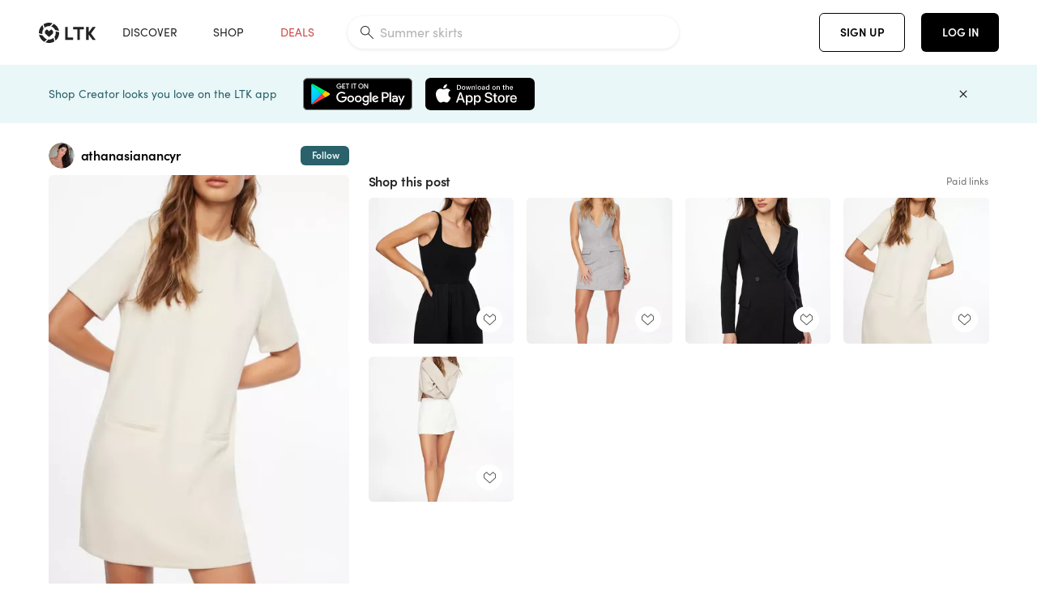

--- FILE ---
content_type: text/html; charset=utf-8
request_url: https://www.shopltk.com/explore/athanasianancyr/posts/ba271b94-d0fb-11ee-8d3e-0242ac110027
body_size: 75503
content:
<!doctype html>
<html data-n-head-ssr lang="en" data-n-head="%7B%22lang%22:%7B%22ssr%22:%22en%22%7D%7D">
  <head >
    <meta data-n-head="ssr" data-hid="charset" charset="utf-8"><meta data-n-head="ssr" name="viewport" content="width=device-width, initial-scale=1"><meta data-n-head="ssr" name="referrer" content="always"><meta data-n-head="ssr" name="color-scheme" content="light"><meta data-n-head="ssr" name="application-name" content="LTK"><meta data-n-head="ssr" name="msapplication-TileColor" content="#FFFFFF"><meta data-n-head="ssr" name="msapplication-TileImage" content="/favicon-144.png?v=4"><meta data-n-head="ssr" data-hid="mobile-web-app-capable" name="mobile-web-app-capable" content="yes"><meta data-n-head="ssr" data-hid="apple-mobile-web-app-capable" name="apple-mobile-web-app-capable" content="yes"><meta data-n-head="ssr" data-hid="apple-mobile-web-app-status-bar-style" name="apple-mobile-web-app-status-bar-style" content="default"><meta data-n-head="ssr" data-hid="apple-mobile-web-app-title" name="apple-mobile-web-app-title" content="LTK"><meta data-n-head="ssr" data-hid="theme-color" name="theme-color" content="#FFFFFF"><meta data-n-head="ssr" data-hid="og:type" name="og:type" property="og:type" content="website"><meta data-n-head="ssr" data-hid="og:site_name" name="og:site_name" property="og:site_name" content="LTK"><meta data-n-head="ssr" data-hid="twitter:site" name="twitter:site" property="twitter:site" content="@liketoknow.it"><meta data-n-head="ssr" data-hid="twitter:creator" name="twitter:creator" property="twitter:creator" content="@liketoknow.it"><meta data-n-head="ssr" data-hid="og:title" property="og:title" content="athanasianancyr on LTK"><meta data-n-head="ssr" data-hid="description" name="description" content="Shop the latest from athanasianancyr on LTK, the easiest way to shop everything from your favorite creators."><meta data-n-head="ssr" data-hid="og:description" property="og:description" content="Shop the latest from athanasianancyr on LTK, the easiest way to shop everything from your favorite creators."><meta data-n-head="ssr" data-hid="og:url" property="og:url" content="https://www.shopltk.com/explore/athanasianancyr/posts/ba271b94-d0fb-11ee-8d3e-0242ac110027"><meta data-n-head="ssr" data-hid="al:ios:url" property="al:ios:url" content="com.rewardstyle.ltk://explore/athanasianancyr/posts/ba271b94-d0fb-11ee-8d3e-0242ac110027"><meta data-n-head="ssr" data-hid="al:ios:app_name" property="al:ios:app_name" content="LTK"><meta data-n-head="ssr" data-hid="al:ios:app_store_id" property="al:ios:app_store_id" content="1154027990"><meta data-n-head="ssr" data-hid="al:android:url" property="al:android:url" content="com.rewardstyle.liketoknowit://explore/athanasianancyr/posts/ba271b94-d0fb-11ee-8d3e-0242ac110027"><meta data-n-head="ssr" data-hid="al:android:app_name" property="al:android:app_name" content="LTK"><meta data-n-head="ssr" data-hid="al:android:package" property="al:android:package" content="com.rewardstyle.liketoknowit"><meta data-n-head="ssr" data-hid="branch:deeplink:$deeplink_path" property="branch:deeplink:$deeplink_path" content="/explore/athanasianancyr/posts/ba271b94-d0fb-11ee-8d3e-0242ac110027"><meta data-n-head="ssr" data-hid="branch:deeplink:app_url" property="branch:deeplink:app_url" content="explore/athanasianancyr/posts/ba271b94-d0fb-11ee-8d3e-0242ac110027"><meta data-n-head="ssr" data-hid="branch:deeplink:title" property="branch:deeplink:title" content="Get my full shop experience"><meta data-n-head="ssr" data-hid="branch:deeplink:subtitle" property="branch:deeplink:subtitle" content="Download the LTK app now to shop all of my favorite finds in one place."><meta data-n-head="ssr" data-hid="branch:deeplink:button" property="branch:deeplink:button" content="Get the free LTK app"><meta data-n-head="ssr" data-hid="branch:deeplink:getButton" property="branch:deeplink:getButton" content="GET"><meta data-n-head="ssr" data-hid="branch:deeplink:openButton" property="branch:deeplink:openButton" content="OPEN"><meta data-n-head="ssr" data-hid="branch:deeplink:page" property="branch:deeplink:page" content="post_page"><meta data-n-head="ssr" data-hid="branch:deeplink:continue" property="branch:deeplink:continue" content="Continue on web"><meta data-n-head="ssr" data-hid="branch:deeplink:title_treatment" property="branch:deeplink:title_treatment" content="Get my full LTK experience"><meta data-n-head="ssr" data-hid="branch:deeplink:subtitle_treatment" property="branch:deeplink:subtitle_treatment" content="Download the LTK app to shop my favorites and get notified when I post fresh content."><meta data-n-head="ssr" data-hid="branch:deeplink:button_treatment" property="branch:deeplink:button_treatment" content="Get the LTK app"><meta data-n-head="ssr" data-hid="branch:deeplink:avatarUrl" property="branch:deeplink:avatarUrl" content="https://avatar-cdn.liketoknow.it/469948a4-31b5-11ea-886b-2d7ef48209a0.4da588fa-6481-43ad-95bc-54f77f8c7251"><meta data-n-head="ssr" data-hid="og:image" property="og:image" content="https://product-images-cdn.liketoknow.it/vIuJju4zKUC2Afe6qAQwPJ8ngnalWC37GUI7eWJlOVo9Hyoktfozu3WaDWopUfQmaoeLNxaKV8r5JxFqWF2f9zQDI_tXufrn3nKFvQDYPkjImAy0VWOfZ7FdHDOMQfYeonFvkBXQfC2i7mia9v9_y2Ruy6QR61Vyyik.ZAI2AhSlGfo4uSP2OR7Eexs-"><meta data-n-head="ssr" data-hid="og:image:secure_url" property="og:image:secure_url" content="https://product-images-cdn.liketoknow.it/vIuJju4zKUC2Afe6qAQwPJ8ngnalWC37GUI7eWJlOVo9Hyoktfozu3WaDWopUfQmaoeLNxaKV8r5JxFqWF2f9zQDI_tXufrn3nKFvQDYPkjImAy0VWOfZ7FdHDOMQfYeonFvkBXQfC2i7mia9v9_y2Ruy6QR61Vyyik.ZAI2AhSlGfo4uSP2OR7Eexs-"><meta data-n-head="ssr" data-hid="og:image:width" property="og:image:width" content="947"><meta data-n-head="ssr" data-hid="og:image:height" property="og:image:height" content="1420"><meta data-n-head="ssr" data-hid="twitter:card" name="twitter:card" content="summary_large_image"><title>athanasianancyr on LTK</title><link data-n-head="ssr" rel="icon" type="image/png" href="/favicon.png?v=4" sizes="32x32"><link data-n-head="ssr" rel="icon" type="image/png" href="/favicon-128.png?v=4" sizes="128x128"><link data-n-head="ssr" rel="icon" type="image/png" href="/favicon-192.png?v=4" sizes="192x192"><link data-n-head="ssr" rel="shortcut icon" type="image/png" href="/favicon-196.png?v=4" sizes="196x196"><link data-n-head="ssr" rel="apple-touch-icon" href="/favicon-152.png?v=4" sizes="152x152"><link data-n-head="ssr" rel="apple-touch-icon" href="/favicon-180.png?v=4" sizes="180x180"><link data-n-head="ssr" data-hid="apple-touch-startup-image-iphonexsmax" rel="apple-touch-startup-image" href="/static/icons/splash_iphonexsmax_1242x2688.6b17fa.png" media="(device-width: 414px) and (device-height: 896px) and (-webkit-device-pixel-ratio: 3)"><link data-n-head="ssr" data-hid="apple-touch-startup-image-iphonexr" rel="apple-touch-startup-image" href="/static/icons/splash_iphonexr_828x1792.6b17fa.png" media="(device-width: 414px) and (device-height: 896px) and (-webkit-device-pixel-ratio: 2)"><link data-n-head="ssr" data-hid="apple-touch-startup-image-iphonex" rel="apple-touch-startup-image" href="/static/icons/splash_iphonex_1125x2436.6b17fa.png" media="(device-width: 375px) and (device-height: 812px) and (-webkit-device-pixel-ratio: 3)"><link data-n-head="ssr" data-hid="apple-touch-startup-image-iphoneplus" rel="apple-touch-startup-image" href="/static/icons/splash_iphoneplus_1242x2208.6b17fa.png" media="(device-width: 414px) and (device-height: 736px) and (-webkit-device-pixel-ratio: 3)"><link data-n-head="ssr" data-hid="apple-touch-startup-image-iphone6" rel="apple-touch-startup-image" href="/static/icons/splash_iphone6_750x1334.6b17fa.png" media="(device-width: 375px) and (device-height: 667px) and (-webkit-device-pixel-ratio: 2)"><link data-n-head="ssr" data-hid="apple-touch-startup-image-iphone5" rel="apple-touch-startup-image" href="/static/icons/splash_iphone5_640x1136.6b17fa.png" media="(device-width: 320px) and (device-height: 568px) and (-webkit-device-pixel-ratio: 2)"><link data-n-head="ssr" data-hid="shortcut-icon" rel="shortcut icon" href="/static/icons/icon_64x64.6b17fa.png"><link data-n-head="ssr" data-hid="apple-touch-icon" rel="apple-touch-icon" href="/static/icons/icon_512x512.6b17fa.png" sizes="512x512"><link data-n-head="ssr" media="(device-width: 320px) and (device-height: 568px) and (-webkit-device-pixel-ratio: 2)" rel="apple-touch-startup-image" data-hid="apple-touch-startup-image-iphonese"><link data-n-head="ssr" media="(device-width: 768px) and (device-height: 1024px) and (-webkit-device-pixel-ratio: 2)" rel="apple-touch-startup-image" data-hid="apple-touch-startup-image-ipad"><link data-n-head="ssr" media="(device-width: 834px) and (device-height: 1112px) and (-webkit-device-pixel-ratio: 2)" rel="apple-touch-startup-image" data-hid="apple-touch-startup-image-ipadpro1"><link data-n-head="ssr" media="(device-width: 834px) and (device-height: 1194px) and (-webkit-device-pixel-ratio: 2)" rel="apple-touch-startup-image" data-hid="apple-touch-startup-image-ipadpro2"><link data-n-head="ssr" media="(device-width: 1024px) and (device-height: 1366px) and (-webkit-device-pixel-ratio: 2)" rel="apple-touch-startup-image" data-hid="apple-touch-startup-image-ipadpro3"><link data-n-head="ssr" rel="manifest" href="/static/manifest.2afe73c5.json" data-hid="manifest"><link data-n-head="ssr" rel="canonical" href="https://www.shopltk.com/explore/athanasianancyr/posts/ba271b94-d0fb-11ee-8d3e-0242ac110027"><link data-n-head="ssr" vmid="preload" rel="preload" as="image" imagesrcset="https://product-images-cdn.liketoknow.it/vIuJju4zKUC2Afe6qAQwPJ8ngnalWC37GUI7eWJlOVo9Hyoktfozu3WaDWopUfQmaoeLNxaKV8r5JxFqWF2f9zQDI_tXufrn3nKFvQDYPkjImAy0VWOfZ7FdHDOMQfYeonFvkBXQfC2i7mia9v9_y2Ruy6QR61Vyyik.ZAI2AhSlGfo4uSP2OR7Eexs-?v=0&amp;auto=format&amp;fm=webp&amp;w=450&amp;q=80&amp;dpr=1 1x, https://product-images-cdn.liketoknow.it/vIuJju4zKUC2Afe6qAQwPJ8ngnalWC37GUI7eWJlOVo9Hyoktfozu3WaDWopUfQmaoeLNxaKV8r5JxFqWF2f9zQDI_tXufrn3nKFvQDYPkjImAy0VWOfZ7FdHDOMQfYeonFvkBXQfC2i7mia9v9_y2Ruy6QR61Vyyik.ZAI2AhSlGfo4uSP2OR7Eexs-?v=0&amp;auto=format&amp;fm=webp&amp;w=450&amp;q=80&amp;dpr=2 2x, https://product-images-cdn.liketoknow.it/vIuJju4zKUC2Afe6qAQwPJ8ngnalWC37GUI7eWJlOVo9Hyoktfozu3WaDWopUfQmaoeLNxaKV8r5JxFqWF2f9zQDI_tXufrn3nKFvQDYPkjImAy0VWOfZ7FdHDOMQfYeonFvkBXQfC2i7mia9v9_y2Ruy6QR61Vyyik.ZAI2AhSlGfo4uSP2OR7Eexs-?v=0&amp;auto=format&amp;fm=webp&amp;w=450&amp;q=80&amp;dpr=3 3x"><script data-n-head="ssr" data-hid="gtm-script">window['dataLayer']=[];if(!window._gtm_init){window._gtm_init=1;(function(w,n,d,m,e,p){w[d]=(w[d]==1||n[d]=='yes'||n[d]==1||n[m]==1||(w[e]&&w[e][p]&&w[e][p]()))?1:0})(window,navigator,'doNotTrack','msDoNotTrack','external','msTrackingProtectionEnabled');(function(w,d,s,l,x,y){w[x]={};w._gtm_inject=function(i){if(w.doNotTrack||w[x][i])return;w[x][i]=1;w[l]=w[l]||[];w[l].push({'gtm.start':new Date().getTime(),event:'gtm.js'});var f=d.getElementsByTagName(s)[0],j=d.createElement(s);j.async=true;j.src='https://www.googletagmanager.com/gtm.js?id='+i;f.parentNode.insertBefore(j,f);}})(window,document,'script','dataLayer','_gtm_ids','_gtm_inject')};["GTM-TFZXHKL&"].forEach(function(i){window._gtm_inject(i)})</script><script data-n-head="ssr" type="application/ld+json">{"@context":"http://schema.org/","@type":"BlogPosting","sharedContent":{"@type":"CreativeWork","thumbnailUrl":"https://product-images-cdn.liketoknow.it/vIuJju4zKUC2Afe6qAQwPJ8ngnalWC37GUI7eWJlOVo9Hyoktfozu3WaDWopUfQmaoeLNxaKV8r5JxFqWF2f9zQDI_tXufrn3nKFvQDYPkjImAy0VWOfZ7FdHDOMQfYeonFvkBXQfC2i7mia9v9_y2Ruy6QR61Vyyik.ZAI2AhSlGfo4uSP2OR7Eexs-","text":"Dynamite new spring fashion finds \n\n \n\n\n#LTKSeasonal #LTKfindsunder50 #LTKfindsunder100 #LTKstyletip #LTKsalealert #LTKtravel"},"articleBody":"Dynamite new spring fashion finds \n\n \n\n\n#LTKSeasonal #LTKfindsunder50 #LTKfindsunder100 #LTKstyletip #LTKsalealert #LTKtravel","creator":{"@type":"Organization","description":"🌸Hi! I’m Athanasia Nancy\nI share sales ,gift ideas ,fashion &amp;amp; all things pink⬇️ \nFollow me on IG/Pinterest/TT :@athanasianancyr\n5’8 /👚 small / 4/26👖","logo":"https://avatar-cdn.liketoknow.it/469948a4-31b5-11ea-886b-2d7ef48209a0.4da588fa-6481-43ad-95bc-54f77f8c7251","name":"athanasianancyr | LTK","url":"https://www.shopltk.com/explore/athanasianancyr"},"datePublished":"2024-02-21T20:59:14+00:00","headline":"Mixed Media Flare Mini Dress Curated on LTK","image":"https://product-images-cdn.liketoknow.it/vIuJju4zKUC2Afe6qAQwPJ8ngnalWC37GUI7eWJlOVo9Hyoktfozu3WaDWopUfQmaoeLNxaKV8r5JxFqWF2f9zQDI_tXufrn3nKFvQDYPkjImAy0VWOfZ7FdHDOMQfYeonFvkBXQfC2i7mia9v9_y2Ruy6QR61Vyyik.ZAI2AhSlGfo4uSP2OR7Eexs-","url":"https://www.shopltk.com/explore/athanasianancyr/posts/ba271b94-d0fb-11ee-8d3e-0242ac110027"}</script><link rel="preload" href="/static/a761018.js" as="script"><link rel="preload" href="/static/7755ee8.js" as="script"><link rel="preload" href="/static/css/715a7ad.css" as="style"><link rel="preload" href="/static/2680517.js" as="script"><link rel="preload" href="/static/css/9473e77.css" as="style"><link rel="preload" href="/static/6e02a1e.js" as="script"><link rel="preload" href="/static/css/3384c50.css" as="style"><link rel="preload" href="/static/bbd1506.js" as="script"><link rel="preload" href="/static/css/799f007.css" as="style"><link rel="preload" href="/static/788bd4d.js" as="script"><link rel="preload" href="/static/css/046a22e.css" as="style"><link rel="preload" href="/static/09ade6c.js" as="script"><link rel="preload" href="/static/css/ee5d34a.css" as="style"><link rel="preload" href="/static/268360a.js" as="script"><link rel="preload" href="/static/css/beb8def.css" as="style"><link rel="preload" href="/static/48f28cb.js" as="script"><link rel="stylesheet" href="/static/css/715a7ad.css"><link rel="stylesheet" href="/static/css/9473e77.css"><link rel="stylesheet" href="/static/css/3384c50.css"><link rel="stylesheet" href="/static/css/799f007.css"><link rel="stylesheet" href="/static/css/046a22e.css"><link rel="stylesheet" href="/static/css/ee5d34a.css"><link rel="stylesheet" href="/static/css/beb8def.css">
  </head>
  <body >
    <noscript data-n-head="ssr" data-hid="gtm-noscript" data-pbody="true"><iframe src="https://www.googletagmanager.com/ns.html?id=GTM-TFZXHKL&&" height="0" width="0" style="display:none;visibility:hidden" title="gtm"></iframe></noscript><div data-server-rendered="true" id="__nuxt"><!----><div id="__layout"><div data-app="true" data-fetch-key="DefaultLayout:0" id="app" class="v-application v-application--is-ltr theme--light"><div class="v-application--wrap"><header class="ltk-header site-header v-sheet theme--light elevation-0 v-toolbar v-app-bar v-app-bar--fixed" style="height:80px;margin-top:0px;transform:translateY(0px);left:0px;right:0px;" data-v-1082540e data-v-9dfe58f0><div class="v-toolbar__content" style="height:80px;"><div class="container flex-nowrap pa-0 branch-journeys-top white fill-height" data-v-1082540e><div class="v-toolbar__items" data-v-1082540e><a href="/" class="ltk-logo d-flex align-self-center pr-md-3 pr-xl-5 pl-3 pl-md-0" data-v-290a3398 data-v-1082540e><svg height="25px" width="70px" viewBox="0 0 70 25" fill="none" xmlns="http://www.w3.org/2000/svg" xmlns:xlink="http://www.w3.org/1999/xlink" data-v-290a3398><title data-v-290a3398>LTK</title> <path fill-rule="evenodd" clip-rule="evenodd" d="M18.0692 18.9455C18.0568 18.8992 18.0217 18.8624 17.9759 18.8478C17.9302 18.8332 17.8801 18.8429 17.8431 18.8734C16.1555 20.2595 13.9917 20.9333 11.8132 20.751C11.7715 20.7471 11.7303 20.7621 11.7011 20.792L8.40645 24.0878C8.37213 24.1221 8.35794 24.1716 8.3689 24.2188C8.37986 24.266 8.41442 24.3042 8.46036 24.3199C9.77623 24.7694 11.1574 24.9991 12.5483 25C14.8553 25.0001 17.1172 24.3634 19.0837 23.1603C19.136 23.1275 19.1608 23.0646 19.1449 23.0051L18.0692 18.9455ZM4.90108 15.8862L0.40818 14.6886C0.361852 14.6762 0.312366 14.6882 0.276985 14.7206C0.241604 14.7529 0.225234 14.801 0.233586 14.8481C0.846198 18.4078 3.43142 21.9022 6.66602 23.544C6.68503 23.5536 6.70597 23.5588 6.72728 23.5593C6.76564 23.5599 6.80261 23.5449 6.82958 23.5177L9.81178 20.5354C9.8461 20.5011 9.86029 20.4516 9.84933 20.4044C9.83837 20.3572 9.80381 20.3189 9.75787 20.3032C7.69643 19.5969 5.87085 17.9343 4.99358 15.965C4.97652 15.926 4.94241 15.8969 4.90108 15.8862ZM24.9488 11.7277L20.8621 10.7238C20.8151 10.7123 20.7655 10.7256 20.7307 10.7591C20.6959 10.7926 20.6808 10.8415 20.6906 10.8888C21.1451 13.1006 20.6152 15.5141 19.2742 17.3471C19.249 17.3812 19.2406 17.4248 19.2515 17.4657L20.4388 21.9462C20.451 21.9928 20.4864 22.03 20.5325 22.0446C20.5464 22.0489 20.5608 22.0513 20.5754 22.0513C20.6083 22.0511 20.6402 22.0394 20.6654 22.0183C23.5931 19.5694 25.2753 15.6754 25.0554 11.856C25.0523 11.7944 25.0089 11.7422 24.9488 11.7277ZM12.5526 10.5747L9.97964 8.26938C9.92634 8.22097 9.84486 8.22097 9.79156 8.26938L7.62414 10.213C7.59422 10.2395 7.57724 10.2776 7.57758 10.3175V13.155C7.57748 13.1948 7.59441 13.2329 7.62414 13.2595L12.4564 17.5921C12.4821 17.6153 12.5155 17.6283 12.5502 17.6283C12.5866 17.6293 12.6222 17.6164 12.6494 17.5921L17.4817 13.2595C17.5112 13.2327 17.528 13.1948 17.5282 13.155V10.3175C17.5284 10.2776 17.5114 10.2396 17.4817 10.213L15.3143 8.26938C15.2607 8.22117 15.1792 8.22117 15.1256 8.26938L12.5526 10.5747ZM4.56108 3.1033C4.54834 3.05708 4.51276 3.02059 4.46679 3.00659C4.42083 2.99259 4.37087 3.00303 4.33441 3.03426C1.47964 5.46118 -0.138883 9.15351 0.00936958 12.9106C0.0118837 12.9722 0.0543641 13.025 0.114126 13.0407L4.18494 14.1253C4.19672 14.1284 4.20887 14.1301 4.22108 14.1302V14.1332C4.26299 14.133 4.30266 14.1143 4.32938 14.0821C4.35611 14.0499 4.36715 14.0075 4.35953 13.9664C3.95337 11.8016 4.48634 9.44496 5.78692 7.66142C5.81268 7.62621 5.8206 7.58107 5.80836 7.53922L4.56108 3.1033ZM24.8091 9.92765C24.1408 6.44918 21.6695 3.14057 18.5139 1.49574C18.4592 1.46696 18.392 1.47738 18.3485 1.5214L15.3933 4.4964C15.3591 4.53017 15.345 4.57921 15.3559 4.62594C15.3663 4.67281 15.4001 4.7111 15.4454 4.72736C17.4021 5.43552 19.1584 7.03514 20.0277 8.90177C20.0457 8.94055 20.0804 8.96909 20.122 8.97937L24.637 10.0877C24.648 10.0907 24.6593 10.0921 24.6707 10.092V10.0945C24.7127 10.0945 24.7525 10.0758 24.7793 10.0435C24.806 10.0113 24.817 9.96879 24.8091 9.92765ZM16.8219 0.808682C16.811 0.7617 16.7768 0.723523 16.7312 0.707541C13.1542 -0.550524 9.10605 -0.113043 5.9027 1.87762C5.84943 1.91046 5.82443 1.97454 5.84144 2.03465L6.97477 6.0673C6.98776 6.11323 7.02332 6.14939 7.06912 6.16323C7.0826 6.16739 7.09665 6.16945 7.11077 6.16936C7.1443 6.16985 7.1769 6.15836 7.20266 6.13696C8.93588 4.69651 11.1793 4.01603 13.4231 4.25017C13.4656 4.25461 13.5077 4.23954 13.5377 4.20923L16.7845 0.939113C16.8186 0.904897 16.8327 0.855665 16.8219 0.808682ZM42.2547 7.92899C42.2547 8.09033 42.4251 8.30501 42.5561 8.30501H47.378V21.0319C47.378 21.1958 47.5052 21.3571 47.6362 21.3571H50.307C50.438 21.3571 50.5691 21.1926 50.5691 21.0319V8.30501H55.3078C55.4369 8.30501 55.6092 8.09033 55.6092 7.92899V5.61951C55.6092 5.45882 55.4388 5.24414 55.3078 5.24414H42.5561C42.427 5.24414 42.2547 5.45882 42.2547 5.61951V7.92899ZM61.4816 11.5779H61.7063L66.2275 5.45228C66.3277 5.29037 66.5103 5.19713 66.7012 5.21027H69.8031C69.8555 5.20477 69.9076 5.22253 69.9455 5.2588C69.9835 5.29507 70.0033 5.34613 69.9997 5.39828C69.9997 5.50562 69.9781 5.55897 69.8923 5.66631L64.2952 13.3058L69.8903 20.8672C69.9768 20.9746 69.9984 21.0286 69.9984 21.1359C70.002 21.1881 69.9821 21.2391 69.9442 21.2754C69.9063 21.3117 69.8542 21.3294 69.8018 21.3239H66.6999C66.5089 21.3371 66.3264 21.2438 66.2262 21.0819L61.705 14.9602H61.4835V20.9811C61.4835 21.1424 61.3525 21.3571 61.2214 21.3571H58.5507C58.4196 21.3571 58.2925 21.1958 58.2925 21.0318V5.56417C58.2925 5.40284 58.4236 5.24215 58.5507 5.24215H61.2214C61.3525 5.24215 61.4835 5.40284 61.4835 5.56417L61.4816 11.5779ZM41.9512 18.293H35.5777L35.5797 5.56415C35.5797 5.40281 35.4486 5.24213 35.3176 5.24213H32.6468C32.5191 5.24213 32.388 5.40281 32.388 5.56415V21.0286C32.388 21.1925 32.5158 21.3538 32.6468 21.3538H41.9512C42.0803 21.3538 42.2527 21.1391 42.2527 20.9778V18.669C42.2527 18.5076 42.0823 18.293 41.9512 18.293Z" fill="#222222" data-v-290a3398></path></svg></a></div> <!----> <!----> <!----><!----><!----><!----><!----><!----><!----><!----><!----><!----><!----></div></div></header> <main class="v-main" style="padding-top:80px;padding-right:0px;padding-bottom:0!important;padding-left:0px;--vuetify-app-bar-height:0px;--branch-journey-banner-height:0px;"><div class="v-main__wrap"><!----> <div class="container ltk-post-page fill-height align-start pt-0 pt-md-6" data-v-cf1d275e data-v-cf1d275e><div class="row align-start" data-v-cf1d275e data-v-cf1d275e><div class="col col-12 align-self-start" data-v-cf1d275e data-v-cf1d275e><div data-v-cf1d275e><div class="row ltk-item justify-center" data-v-06a65688 data-v-06a65688 data-v-cf1d275e><div class="col-sm-6 col-md-4 col-12" data-v-06a65688 data-v-06a65688><div class="row ltk-profile-header flex-nowrap no-gutters align-center" data-v-86fc8f82 data-v-86fc8f82 data-v-06a65688><div class="col col-auto" data-v-86fc8f82 data-v-86fc8f82><a href="/explore/athanasianancyr" class="ltk-black--text nuxt-link-active" data-v-86fc8f82><div class="position-relative" data-v-86fc8f82><div alt="athanasianancyr on LTK" class="v-avatar mr-2" style="height:32px;min-width:32px;width:32px;" data-v-86fc8f82><img src="https://avatar-cdn.liketoknow.it/469948a4-31b5-11ea-886b-2d7ef48209a0.4da588fa-6481-43ad-95bc-54f77f8c7251?v=0&amp;auto=format&amp;fm=webp&amp;w=100&amp;h=100&amp;fit=crop&amp;q=80&amp;dpr=1" loading="lazy" width="32" height="32" alt="athanasianancyr on LTK" class="c-image" data-v-d05415aa></div> <!----><!----><!----></div></a></div> <div class="col-sm-7 col-8" data-v-86fc8f82 data-v-86fc8f82><a href="/explore/athanasianancyr" class="ltk-black--text d-block mr-2 nuxt-link-active" data-v-86fc8f82><div class="text-truncate text-subtitle-subtitle1-sofiapro"><!---->athanasianancyr
    </div></a> <!----></div> <!----></div> <div class="row my-2 no-gutters" data-v-06a65688 data-v-06a65688><div class="ltk-hero-img-container col col-12" data-v-06a65688 data-v-06a65688><div class="client-only-placeholder" data-v-06a65688 data-v-06a65688><div payload="[object Object]" data-v-5cfe282b data-v-06a65688><div><a href="/explore/athanasianancyr/posts/ba271b94-d0fb-11ee-8d3e-0242ac110027" aria-current="page" tabindex="0" class="nuxt-link-exact-active nuxt-link-active v-card v-card--flat v-card--link v-sheet theme--light" style="max-height:100%;max-width:100%;width:450px;" data-v-5cfe282b><div max-height="100%" max-width="100%" srcset="https://product-images-cdn.liketoknow.it/vIuJju4zKUC2Afe6qAQwPJ8ngnalWC37GUI7eWJlOVo9Hyoktfozu3WaDWopUfQmaoeLNxaKV8r5JxFqWF2f9zQDI_tXufrn3nKFvQDYPkjImAy0VWOfZ7FdHDOMQfYeonFvkBXQfC2i7mia9v9_y2Ruy6QR61Vyyik.ZAI2AhSlGfo4uSP2OR7Eexs-?v=0&amp;auto=format&amp;fm=webp&amp;w=450&amp;q=80&amp;dpr=1 1x, https://product-images-cdn.liketoknow.it/vIuJju4zKUC2Afe6qAQwPJ8ngnalWC37GUI7eWJlOVo9Hyoktfozu3WaDWopUfQmaoeLNxaKV8r5JxFqWF2f9zQDI_tXufrn3nKFvQDYPkjImAy0VWOfZ7FdHDOMQfYeonFvkBXQfC2i7mia9v9_y2Ruy6QR61Vyyik.ZAI2AhSlGfo4uSP2OR7Eexs-?v=0&amp;auto=format&amp;fm=webp&amp;w=450&amp;q=80&amp;dpr=2 2x, https://product-images-cdn.liketoknow.it/vIuJju4zKUC2Afe6qAQwPJ8ngnalWC37GUI7eWJlOVo9Hyoktfozu3WaDWopUfQmaoeLNxaKV8r5JxFqWF2f9zQDI_tXufrn3nKFvQDYPkjImAy0VWOfZ7FdHDOMQfYeonFvkBXQfC2i7mia9v9_y2Ruy6QR61Vyyik.ZAI2AhSlGfo4uSP2OR7Eexs-?v=0&amp;auto=format&amp;fm=webp&amp;w=450&amp;q=80&amp;dpr=3 3x" alt="Dynamite new spring fashion finds 

 


#LTKSeasonal #LTKfindsunder50 #LTKfindsunder100 #LTKstyletip #LTKsalealert #LTKtravel" class="ltk-hero-image d-block fill-height ltk-img grey-10 rounded" style="padding-bottom:149.94720168954595%;" data-v-5cfe282b><img src="https://product-images-cdn.liketoknow.it/vIuJju4zKUC2Afe6qAQwPJ8ngnalWC37GUI7eWJlOVo9Hyoktfozu3WaDWopUfQmaoeLNxaKV8r5JxFqWF2f9zQDI_tXufrn3nKFvQDYPkjImAy0VWOfZ7FdHDOMQfYeonFvkBXQfC2i7mia9v9_y2Ruy6QR61Vyyik.ZAI2AhSlGfo4uSP2OR7Eexs-?v=0&amp;auto=format&amp;fm=webp&amp;w=450&amp;q=80&amp;dpr=1" loading="lazy" width="450" height="674.7624076029567" rounded="true" max-height="100%" max-width="100%" srcset="https://product-images-cdn.liketoknow.it/vIuJju4zKUC2Afe6qAQwPJ8ngnalWC37GUI7eWJlOVo9Hyoktfozu3WaDWopUfQmaoeLNxaKV8r5JxFqWF2f9zQDI_tXufrn3nKFvQDYPkjImAy0VWOfZ7FdHDOMQfYeonFvkBXQfC2i7mia9v9_y2Ruy6QR61Vyyik.ZAI2AhSlGfo4uSP2OR7Eexs-?v=0&amp;auto=format&amp;fm=webp&amp;w=450&amp;q=80&amp;dpr=1 1x, https://product-images-cdn.liketoknow.it/vIuJju4zKUC2Afe6qAQwPJ8ngnalWC37GUI7eWJlOVo9Hyoktfozu3WaDWopUfQmaoeLNxaKV8r5JxFqWF2f9zQDI_tXufrn3nKFvQDYPkjImAy0VWOfZ7FdHDOMQfYeonFvkBXQfC2i7mia9v9_y2Ruy6QR61Vyyik.ZAI2AhSlGfo4uSP2OR7Eexs-?v=0&amp;auto=format&amp;fm=webp&amp;w=450&amp;q=80&amp;dpr=2 2x, https://product-images-cdn.liketoknow.it/vIuJju4zKUC2Afe6qAQwPJ8ngnalWC37GUI7eWJlOVo9Hyoktfozu3WaDWopUfQmaoeLNxaKV8r5JxFqWF2f9zQDI_tXufrn3nKFvQDYPkjImAy0VWOfZ7FdHDOMQfYeonFvkBXQfC2i7mia9v9_y2Ruy6QR61Vyyik.ZAI2AhSlGfo4uSP2OR7Eexs-?v=0&amp;auto=format&amp;fm=webp&amp;w=450&amp;q=80&amp;dpr=3 3x" alt="Dynamite new spring fashion finds 

 


#LTKSeasonal #LTKfindsunder50 #LTKfindsunder100 #LTKstyletip #LTKsalealert #LTKtravel" class="c-image" data-v-d05415aa></div> <!----></a></div></div></div> <div class="ltk-hero-overlay" data-v-06a65688><!----> <button type="button" aria-label="add post to favorites" opacity="86" id="coachmarkTarget" absolute="" class="v-btn--like ltk-favorite-icon v-btn v-btn--absolute v-btn--fab v-btn--has-bg v-btn--round theme--light elevation-0 v-size--default ltk-whitn" data-v-00a44d36 data-v-06a65688><span class="v-btn__content"><i aria-hidden="true" class="v-icon notranslate capsule capsule-consumer-heart-logo-outline-16 theme--light"></i></span></button></div> <!----></div></div> <div class="row no-gutters" data-v-06a65688 data-v-06a65688><div class="col col-12" data-v-06a65688 data-v-06a65688><div class="text-body-body1-sofiapro" data-v-2ab19316 data-v-06a65688><p class="ltk-caption text-body-body1-sofiapro grey-70--text mb-2" data-v-2ab19316>
    Dynamite new spring fashion finds 

 


LTKSeasonal LTKfindsunder50 LTKfindsunder100 LTKstyletip LTKsalealert LTKtravel
  </p> <div class="d-inline-block mr-3" data-v-2ab19316><a class="link-light--text" data-v-2ab19316>
      #
    </a></div><div class="d-inline-block mr-3" data-v-2ab19316><a class="link-light--text" data-v-2ab19316>
      #
    </a></div><div class="d-inline-block mr-3" data-v-2ab19316><a class="link-light--text" data-v-2ab19316>
      #
    </a></div><div class="d-inline-block mr-3" data-v-2ab19316><a class="link-light--text" data-v-2ab19316>
      #
    </a></div><div class="d-inline-block mr-3" data-v-2ab19316><a class="link-light--text" data-v-2ab19316>
      #
    </a></div><div class="d-inline-block mr-3" data-v-2ab19316><a class="link-light--text" data-v-2ab19316>
      #
    </a></div></div></div> <!----> <div class="col col-12" data-v-06a65688 data-v-06a65688><div class="pt-6" data-v-06a65688><span class="mr-3 grey-50--text">Share:</span> <a href="https://www.facebook.com/dialog/feed?app_id=258637720963039&amp;link=https%3A%2F%2Fliketk.it%2F4ykNX&amp;picture=https%3A%2F%2Fproduct-images-cdn.liketoknow.it%2FvIuJju4zKUC2Afe6qAQwPJ8ngnalWC37GUI7eWJlOVo9Hyoktfozu3WaDWopUfQmaoeLNxaKV8r5JxFqWF2f9zQDI_tXufrn3nKFvQDYPkjImAy0VWOfZ7FdHDOMQfYeonFvkBXQfC2i7mia9v9_y2Ruy6QR61Vyyik.ZAI2AhSlGfo4uSP2OR7Eexs-%3Fv%3D0%26auto%3Dformat%26fm%3Dwebp%26w%3D405%26fit%3Dcrop%26q%3D80&amp;description=Dynamite+new+spring+fashion+finds+%0A%0A+%0A%0A%0A%23LTKSeasonal+%23LTKfindsunder50+%23LTKfindsunder100+%23LTKstyletip+%23LTKsalealert+%23LTKtravel" target="_blank" aria-label="share on facebook" rel="noopener" class="v-btn v-btn--fab v-btn--has-bg v-btn--round theme--light elevation-0 v-size--default grey-10 text-decoration-none mr-3"><span class="v-btn__content"><span aria-hidden="true" class="v-icon notranslate theme--light grey-50--text"><svg xmlns="http://www.w3.org/2000/svg" viewBox="0 0 24 24" role="img" aria-hidden="true" class="v-icon__svg"><path d="M12 2.04C6.5 2.04 2 6.53 2 12.06C2 17.06 5.66 21.21 10.44 21.96V14.96H7.9V12.06H10.44V9.85C10.44 7.34 11.93 5.96 14.22 5.96C15.31 5.96 16.45 6.15 16.45 6.15V8.62H15.19C13.95 8.62 13.56 9.39 13.56 10.18V12.06H16.34L15.89 14.96H13.56V21.96A10 10 0 0 0 22 12.06C22 6.53 17.5 2.04 12 2.04Z"></path></svg></span></span></a><a href="https://www.pinterest.com/pin/create/button/?media=https%3A%2F%2Fproduct-images-cdn.liketoknow.it%2FvIuJju4zKUC2Afe6qAQwPJ8ngnalWC37GUI7eWJlOVo9Hyoktfozu3WaDWopUfQmaoeLNxaKV8r5JxFqWF2f9zQDI_tXufrn3nKFvQDYPkjImAy0VWOfZ7FdHDOMQfYeonFvkBXQfC2i7mia9v9_y2Ruy6QR61Vyyik.ZAI2AhSlGfo4uSP2OR7Eexs-%3Fv%3D0%26auto%3Dformat%26fm%3Dwebp%26w%3D405%26fit%3Dcrop%26q%3D80&amp;url=https%3A%2F%2Fliketk.it%2F4ykNX&amp;description=Dynamite+new+spring+fashion+finds+%0A%0A+%0A%0A%0A%23LTKSeasonal+%23LTKfindsunder50+%23LTKfindsunder100+%23LTKstyletip+%23LTKsalealert+%23LTKtravel" target="_blank" aria-label="share on pinterest" rel="noopener" class="v-btn v-btn--fab v-btn--has-bg v-btn--round theme--light elevation-0 v-size--default grey-10 text-decoration-none mr-3"><span class="v-btn__content"><span aria-hidden="true" class="v-icon notranslate theme--light grey-50--text"><svg xmlns="http://www.w3.org/2000/svg" viewBox="0 0 24 24" role="img" aria-hidden="true" class="v-icon__svg"><path d="M9.04,21.54C10,21.83 10.97,22 12,22A10,10 0 0,0 22,12A10,10 0 0,0 12,2A10,10 0 0,0 2,12C2,16.25 4.67,19.9 8.44,21.34C8.35,20.56 8.26,19.27 8.44,18.38L9.59,13.44C9.59,13.44 9.3,12.86 9.3,11.94C9.3,10.56 10.16,9.53 11.14,9.53C12,9.53 12.4,10.16 12.4,10.97C12.4,11.83 11.83,13.06 11.54,14.24C11.37,15.22 12.06,16.08 13.06,16.08C14.84,16.08 16.22,14.18 16.22,11.5C16.22,9.1 14.5,7.46 12.03,7.46C9.21,7.46 7.55,9.56 7.55,11.77C7.55,12.63 7.83,13.5 8.29,14.07C8.38,14.13 8.38,14.21 8.35,14.36L8.06,15.45C8.06,15.62 7.95,15.68 7.78,15.56C6.5,15 5.76,13.18 5.76,11.71C5.76,8.55 8,5.68 12.32,5.68C15.76,5.68 18.44,8.15 18.44,11.43C18.44,14.87 16.31,17.63 13.26,17.63C12.29,17.63 11.34,17.11 11,16.5L10.33,18.87C10.1,19.73 9.47,20.88 9.04,21.57V21.54Z"></path></svg></span></span></a><a href="https://twitter.com/intent/tweet?hashtags=liketkit&amp;text=%40liketoknowit&amp;url=https%3A%2F%2Fliketk.it%2F4ykNX" target="_blank" aria-label="share on twitter" rel="noopener" class="v-btn v-btn--fab v-btn--has-bg v-btn--round theme--light elevation-0 v-size--default grey-10 text-decoration-none mr-3"><span class="v-btn__content"><span aria-hidden="true" class="v-icon notranslate theme--light grey-50--text"><svg xmlns="http://www.w3.org/2000/svg" viewBox="0 0 24 24" role="img" aria-hidden="true" class="v-icon__svg"><path d="M22.46,6C21.69,6.35 20.86,6.58 20,6.69C20.88,6.16 21.56,5.32 21.88,4.31C21.05,4.81 20.13,5.16 19.16,5.36C18.37,4.5 17.26,4 16,4C13.65,4 11.73,5.92 11.73,8.29C11.73,8.63 11.77,8.96 11.84,9.27C8.28,9.09 5.11,7.38 3,4.79C2.63,5.42 2.42,6.16 2.42,6.94C2.42,8.43 3.17,9.75 4.33,10.5C3.62,10.5 2.96,10.3 2.38,10C2.38,10 2.38,10 2.38,10.03C2.38,12.11 3.86,13.85 5.82,14.24C5.46,14.34 5.08,14.39 4.69,14.39C4.42,14.39 4.15,14.36 3.89,14.31C4.43,16 6,17.26 7.89,17.29C6.43,18.45 4.58,19.13 2.56,19.13C2.22,19.13 1.88,19.11 1.54,19.07C3.44,20.29 5.7,21 8.12,21C16,21 20.33,14.46 20.33,8.79C20.33,8.6 20.33,8.42 20.32,8.23C21.16,7.63 21.88,6.87 22.46,6Z"></path></svg></span></span></a> <span class="v-tooltip v-tooltip--top" data-v-3a521528><!----><a href="https://liketk.it/4ykNX" aria-label="copy link to clipboard" rel="noopener" aria-haspopup="true" aria-expanded="false" class="v-btn v-btn--fab v-btn--has-bg v-btn--round theme--light elevation-0 v-size--default grey-10 text-decoration-none" data-v-3a521528><span class="v-btn__content"><!----> <span aria-hidden="true" class="v-icon notranslate theme--light grey-50--text" data-v-3a521528><svg xmlns="http://www.w3.org/2000/svg" viewBox="0 0 24 24" role="img" aria-hidden="true" class="v-icon__svg"><path d="M3.9,12C3.9,10.29 5.29,8.9 7,8.9H11V7H7A5,5 0 0,0 2,12A5,5 0 0,0 7,17H11V15.1H7C5.29,15.1 3.9,13.71 3.9,12M8,13H16V11H8V13M17,7H13V8.9H17C18.71,8.9 20.1,10.29 20.1,12C20.1,13.71 18.71,15.1 17,15.1H13V17H17A5,5 0 0,0 22,12A5,5 0 0,0 17,7Z"></path></svg></span></span></a></span></div></div></div></div> <div class="col-sm-6 col-md-8 col-12" data-v-06a65688 data-v-06a65688><div class="pa-0 col col-12" data-v-77600166 data-v-77600166 data-v-06a65688><div class="row mt-sm-9 mb-2 no-gutters align-stretch" data-v-77600166 data-v-77600166><div data-v-77600166><h2 class="text-subtitle-subtitle1-sofiapro" data-v-77600166>
        Shop this post
      </h2></div> <div class="ml-auto d-flex align-center" data-v-77600166><div class="grey-50--text col-12 pa-0 text-right text-caption2-sofiapro text-sm-caption1-sofiapro" data-v-77600166>
        Paid links
      </div></div></div> <div class="row ma-n1 ma-sm-n2 no-gutters align-center" data-v-77600166 data-v-77600166><div class="col-md-3 col-6" data-v-77600166 data-v-77600166><div payload="[object Object]" class="pa-1 pa-sm-2" data-v-6fc4cbe5 data-v-77600166><div><div data-v-6fc4cbe5><div class="position-relative" data-v-6fc4cbe5><div class="v-skeleton-loader v-skeleton-loader--boilerplate theme--light" data-v-6fc4cbe5><a href="https://rstyle.me/+kdBllrB059gNTCXRBdFPoQ?li=ba271b94-d0fb-11ee-8d3e-0242ac110027&amp;lpm=SIMILAR&amp;pt=timeline&amp;__cid=1144&amp;l=en&amp;p=&amp;rr=explore-displayName-posts-id&amp;r=explore-displayName-posts-id&amp;hpd=false" target="_blank" rel="nofollow noopener" title="link to Mixed Media Flare Mini Dress from Dynamite Clothing" class="d-block" data-v-6fc4cbe5><div alt="Mixed Media Flare Mini Dress | Dynamite Clothing" title="Mixed Media Flare Mini Dress | Dynamite Clothing" class="ltk-img grey-10 rounded" style="padding-bottom:100%;" data-v-6fc4cbe5><img src="https://product-images-cdn.liketoknow.it/beXIO.[base64].6.38msL45yPvc7goXwhV4sAw6dzvbch0kJBWbK8xzcAd?v=2&amp;auto=format&amp;fm=webp&amp;w=256&amp;h=256&amp;fit=crop&amp;q=80" loading="lazy" rounded="true" alt="Mixed Media Flare Mini Dress | Dynamite Clothing" title="Mixed Media Flare Mini Dress | Dynamite Clothing" class="c-image" data-v-d05415aa></div></a></div> <!----> <!----> <button type="button" aria-label="add post to favorites" opacity="86" absolute="" class="v-btn--like favorite-button v-btn v-btn--absolute v-btn--fab v-btn--has-bg v-btn--round theme--light elevation-0 v-size--default ltk-whitn" style="--like-button-offset:14px;--like-button-size:32px;" data-v-6bbe7336 data-v-6fc4cbe5><span class="v-btn__content"><i aria-hidden="true" class="v-icon notranslate capsule capsule-consumer-heart-logo-outline-16 theme--light"></i></span></button></div> <!----> <!----></div></div></div></div><div class="col-md-3 col-6" data-v-77600166 data-v-77600166><div payload="[object Object]" class="pa-1 pa-sm-2" data-v-6fc4cbe5 data-v-77600166><div><div data-v-6fc4cbe5><div class="position-relative" data-v-6fc4cbe5><div class="v-skeleton-loader v-skeleton-loader--boilerplate theme--light" data-v-6fc4cbe5><a href="https://rstyle.me/+nnLNlySdsghq-zaGQC-tHw?li=ba271b94-d0fb-11ee-8d3e-0242ac110027&amp;lpm=SIMILAR&amp;pt=timeline&amp;__cid=1144&amp;l=en&amp;p=&amp;rr=explore-displayName-posts-id&amp;r=explore-displayName-posts-id&amp;hpd=false" target="_blank" rel="nofollow noopener" title="link to Sharkskin Deep V-Neck Mini Dress from Dynamite Clothing" class="d-block" data-v-6fc4cbe5><div alt="Sharkskin Deep V-Neck Mini Dress | Dynamite Clothing" title="Sharkskin Deep V-Neck Mini Dress | Dynamite Clothing" class="ltk-img grey-10 rounded" style="padding-bottom:100%;" data-v-6fc4cbe5><img src="https://product-images-cdn.liketoknow.it/g9iO9Yw11GTX20SvjtCFfHJxq8OOp9MsPpRYB8VCYveu.syN8kqmiEHg93Ze8VJbXqc66kdpTDc8hC08UxQUaEADKb.WsCZYipuJ6GFydfMwE4bKVobyt5_0MG_okXfGgR5mm1WWzE_8G5M73S7_LMh_XlXHTt_G5.LFftcI88AwD.BFTq14PH0ntZLKim9kOfXHX1BZbApmfwSe9Edp3eQPKLOj7DqHsvYGVawsqmVel7f59fE4s8SvxT.tOvYtjUA8C1jogCRUNxauUXsfIgZt?v=2&amp;auto=format&amp;fm=webp&amp;w=256&amp;h=256&amp;fit=crop&amp;q=80" loading="lazy" rounded="true" alt="Sharkskin Deep V-Neck Mini Dress | Dynamite Clothing" title="Sharkskin Deep V-Neck Mini Dress | Dynamite Clothing" class="c-image" data-v-d05415aa></div></a></div> <!----> <!----> <button type="button" aria-label="add post to favorites" opacity="86" absolute="" class="v-btn--like favorite-button v-btn v-btn--absolute v-btn--fab v-btn--has-bg v-btn--round theme--light elevation-0 v-size--default ltk-whitn" style="--like-button-offset:14px;--like-button-size:32px;" data-v-6bbe7336 data-v-6fc4cbe5><span class="v-btn__content"><i aria-hidden="true" class="v-icon notranslate capsule capsule-consumer-heart-logo-outline-16 theme--light"></i></span></button></div> <!----> <!----></div></div></div></div><div class="col-md-3 col-6" data-v-77600166 data-v-77600166><div payload="[object Object]" class="pa-1 pa-sm-2" data-v-6fc4cbe5 data-v-77600166><div><div data-v-6fc4cbe5><div class="position-relative" data-v-6fc4cbe5><div class="v-skeleton-loader v-skeleton-loader--boilerplate theme--light" data-v-6fc4cbe5><a href="https://rstyle.me/+aUQ_p_yKNApniCS2VhDWMw?li=ba271b94-d0fb-11ee-8d3e-0242ac110027&amp;lpm=SIMILAR&amp;pt=timeline&amp;__cid=1144&amp;l=en&amp;p=&amp;rr=explore-displayName-posts-id&amp;r=explore-displayName-posts-id&amp;hpd=false" target="_blank" rel="nofollow noopener" title="link to Lydie Tuxedo Blazer Romper from Dynamite Clothing" class="d-block" data-v-6fc4cbe5><div alt="Lydie Tuxedo Blazer Romper | Dynamite Clothing" title="Lydie Tuxedo Blazer Romper | Dynamite Clothing" class="ltk-img grey-10 rounded" style="padding-bottom:100%;" data-v-6fc4cbe5><img src="https://product-images-cdn.liketoknow.it/QfW2_X8h9.X2ToeuusTH.JBcrcBj7Yg2QBmggXRJ5vd7O5vbhle4Erdxzc.xc9QlU7it.KXbS2lu3VjV0PBjmR.SgdjVKsZk2XvN6b3j7QC.YpLZE5nryu8dYYtDrqGSpMQcTVYqaDgSU0PPGErb4zyh_2J7vaa7eCyrVAdGGSqg_.MFoXBOI3strWE5dB3pN3lKxbvkzVg_ZabQ2PPPsu6O_pt7SwiFIQDWBPmeAgqpsncaFJFoEkMZkiCwyzrgREM0kcrv9RuGgRy1VBqORvti?v=2&amp;auto=format&amp;fm=webp&amp;w=256&amp;h=256&amp;fit=crop&amp;q=80" loading="lazy" rounded="true" alt="Lydie Tuxedo Blazer Romper | Dynamite Clothing" title="Lydie Tuxedo Blazer Romper | Dynamite Clothing" class="c-image" data-v-d05415aa></div></a></div> <!----> <!----> <button type="button" aria-label="add post to favorites" opacity="86" absolute="" class="v-btn--like favorite-button v-btn v-btn--absolute v-btn--fab v-btn--has-bg v-btn--round theme--light elevation-0 v-size--default ltk-whitn" style="--like-button-offset:14px;--like-button-size:32px;" data-v-6bbe7336 data-v-6fc4cbe5><span class="v-btn__content"><i aria-hidden="true" class="v-icon notranslate capsule capsule-consumer-heart-logo-outline-16 theme--light"></i></span></button></div> <!----> <!----></div></div></div></div><div class="col-md-3 col-6" data-v-77600166 data-v-77600166><div payload="[object Object]" class="pa-1 pa-sm-2" data-v-6fc4cbe5 data-v-77600166><div><div data-v-6fc4cbe5><div class="position-relative" data-v-6fc4cbe5><div class="v-skeleton-loader v-skeleton-loader--boilerplate theme--light" data-v-6fc4cbe5><a href="https://rstyle.me/+GdnndvFLsxd8RUrowix81w?li=ba271b94-d0fb-11ee-8d3e-0242ac110027&amp;lpm=EXACT&amp;pt=timeline&amp;__cid=1144&amp;l=en&amp;p=&amp;rr=explore-displayName-posts-id&amp;r=explore-displayName-posts-id&amp;hpd=false" target="_blank" rel="nofollow noopener" title="link to Crewneck T-Shirt Mini Dress from Dynamite Clothing" class="d-block" data-v-6fc4cbe5><div alt="Crewneck T-Shirt Mini Dress | Dynamite Clothing" title="Crewneck T-Shirt Mini Dress | Dynamite Clothing" class="ltk-img grey-10 rounded" style="padding-bottom:100%;" data-v-6fc4cbe5><img src="https://product-images-cdn.liketoknow.it/awO58uBFXK7ZzUXY99YjkJb_8x8TrI8PS.pV7D4P89Ohdf9tqsoj2EIyWoecYREluPypKKSWLxm0MfNidCDlV6TGd_qQgcMTgLkyTzrV16WKYE_p7V3_Gc6LovQBgq89zye4gfAFwwvvmt2xz5tnMfGva1lZk3zPPE0IrnV4hyhzUmA_KrOXORRpPYIclRC5W1sYSwUOKMn2lOOyUJFaLVjHnAG.1UB.rpLFsz8ou2tLDmUd8CI8UGaSQrwrlqSZNz1ZRzqTxXnjXbB_kJ41_HzH?v=2&amp;auto=format&amp;fm=webp&amp;w=256&amp;h=256&amp;fit=crop&amp;q=80" loading="lazy" rounded="true" alt="Crewneck T-Shirt Mini Dress | Dynamite Clothing" title="Crewneck T-Shirt Mini Dress | Dynamite Clothing" class="c-image" data-v-d05415aa></div></a></div> <!----> <!----> <button type="button" aria-label="add post to favorites" opacity="86" absolute="" class="v-btn--like favorite-button v-btn v-btn--absolute v-btn--fab v-btn--has-bg v-btn--round theme--light elevation-0 v-size--default ltk-whitn" style="--like-button-offset:14px;--like-button-size:32px;" data-v-6bbe7336 data-v-6fc4cbe5><span class="v-btn__content"><i aria-hidden="true" class="v-icon notranslate capsule capsule-consumer-heart-logo-outline-16 theme--light"></i></span></button></div> <!----> <!----></div></div></div></div><div class="col-md-3 col-6" data-v-77600166 data-v-77600166><div payload="[object Object]" class="pa-1 pa-sm-2" data-v-6fc4cbe5 data-v-77600166><div><div data-v-6fc4cbe5><div class="position-relative" data-v-6fc4cbe5><div class="v-skeleton-loader v-skeleton-loader--boilerplate theme--light" data-v-6fc4cbe5><a href="https://rstyle.me/+jKpc-3OTN5JpMCfq2Ix_Lw?li=ba271b94-d0fb-11ee-8d3e-0242ac110027&amp;lpm=SIMILAR&amp;pt=timeline&amp;__cid=1144&amp;l=en&amp;p=&amp;rr=explore-displayName-posts-id&amp;r=explore-displayName-posts-id&amp;hpd=false" target="_blank" rel="nofollow noopener" title="link to Peyton Asymmetric Skort from Dynamite Clothing" class="d-block" data-v-6fc4cbe5><div alt="Peyton Asymmetric Skort | Dynamite Clothing" title="Peyton Asymmetric Skort | Dynamite Clothing" class="ltk-img grey-10 rounded" style="padding-bottom:100%;" data-v-6fc4cbe5><img src="https://product-images-cdn.liketoknow.it/GzIevDUl.uhrkQuo1cxc1XsF.cxUdxcRmfmmtHO7QErub5YIRdjR3dxedcw2bG2VGz5APby4QiZv.LTIl6SRtZj85hhw6ErZm4w3wYi6FqhPPDs8N77fuz5KBTGwdvHq7VyGzRRlfwU5FqE0ih2OCGTE_1UA62SeE6W07hEOK6nsO.PIbNRQgtYfDjs1IG9xolAokcVAlSFGrBDpq2axv0Zdpz6I2xe_XAeTfuQQZwogrH.x7fP7siitdWl7HwcFp3Pb3w2B5TR0kVxfP4dAHQ7s?v=2&amp;auto=format&amp;fm=webp&amp;w=256&amp;h=256&amp;fit=crop&amp;q=80" loading="lazy" rounded="true" alt="Peyton Asymmetric Skort | Dynamite Clothing" title="Peyton Asymmetric Skort | Dynamite Clothing" class="c-image" data-v-d05415aa></div></a></div> <!----> <!----> <button type="button" aria-label="add post to favorites" opacity="86" absolute="" class="v-btn--like favorite-button v-btn v-btn--absolute v-btn--fab v-btn--has-bg v-btn--round theme--light elevation-0 v-size--default ltk-whitn" style="--like-button-offset:14px;--like-button-size:32px;" data-v-6bbe7336 data-v-6fc4cbe5><span class="v-btn__content"><i aria-hidden="true" class="v-icon notranslate capsule capsule-consumer-heart-logo-outline-16 theme--light"></i></span></button></div> <!----> <!----></div></div></div></div></div> <div class="mt-6 d-flex justify-center" data-v-77600166><!----></div></div></div></div></div></div> <div class="mt-sm-9 align-start col col-12" data-v-cf1d275e data-v-cf1d275e><div class="d-flex align-center justify-space-between mb-2" data-v-cf1d275e><div class="ltk-profile-header-wrapper" data-v-cf1d275e><div class="row ltk-profile-header flex-nowrap no-gutters align-center" data-v-86fc8f82 data-v-86fc8f82 data-v-cf1d275e><div class="col col-auto" data-v-86fc8f82 data-v-86fc8f82><a href="/explore/athanasianancyr" class="ltk-black--text nuxt-link-active" data-v-86fc8f82><div class="position-relative" data-v-86fc8f82><div alt="athanasianancyr on LTK" class="v-avatar mr-2" style="height:32px;min-width:32px;width:32px;" data-v-86fc8f82><img src="https://avatar-cdn.liketoknow.it/469948a4-31b5-11ea-886b-2d7ef48209a0.4da588fa-6481-43ad-95bc-54f77f8c7251?v=0&amp;auto=format&amp;fm=webp&amp;w=100&amp;h=100&amp;fit=crop&amp;q=80&amp;dpr=1" loading="lazy" width="32" height="32" alt="athanasianancyr on LTK" class="c-image" data-v-d05415aa></div> <!----><!----><!----></div></a></div> <div class="col-sm-7 col-auto" data-v-86fc8f82 data-v-86fc8f82><div translate-comment="more posts from the current creator" class="d-flex align-center text-no-wrap" data-v-86fc8f82 data-v-cf1d275e>More from <a href="/explore/athanasianancyr" class="ltk-black--text d-inline-flex ml-1 text-subtitle-subtitle1-sofiapro text-decoration-none shop-link nuxt-link-active" data-v-cf1d275e><div class="text-truncate text-subtitle-subtitle1-sofiapro"><!---->athanasianancyr
    </div></a></div> <!----></div> <!----></div></div> <a href="/explore/athanasianancyr" class="ltk-black--text text-no-wrap shop-link-2 ltk-black--text nuxt-link-active" data-v-cf1d275e><div class="client-only-placeholder" data-v-cf1d275e> &gt; </div></a></div> <div data-v-cf1d275e><div class="row ltk-list align-self-start flex-column no-gutters" data-v-cf1d275e><div class="col col-12"><div class="container masonry" style="height:3392.2505545725785px;" data-v-fd7a47b8 data-v-fd7a47b8><div class="client-only-placeholder" data-v-fd7a47b8 data-v-fd7a47b8><div class="masonry__item" style="top:0px;left:0px;max-width:164px;" data-v-fd7a47b8><div class="row row--dense" data-v-c3007426 data-v-c3007426><!----> <div class="ltk-hero-img-container col col-12" data-v-c3007426 data-v-c3007426><div payload="[object Object]" data-v-5cfe282b data-v-c3007426><div><a href="/explore/athanasianancyr/posts/63262753-c0cd-11f0-8964-0242ac11000a" tabindex="0" class="v-card v-card--flat v-card--link v-sheet theme--light" style="max-height:100%;max-width:100%;width:225px;" data-v-5cfe282b><div max-height="100%" max-width="100%" srcset="https://product-images-cdn.liketoknow.it/LVTCcn.P7T7abWU80NJLvnAgoHXsJeHnRyBRbFargKKD5rz0mFV3qDI3mgM41QxaP.NAAIN7W94sQYUnfGK9e2yG29LHAi70zb9Wu_N1RNQj7aLeVWR8viNQsx50cc_i2hw.RJ1je8OM_NGXfeBMmWLeBFfvwiN48HkD9xgY8F9weayL77SPLoNzYDU-?v=0&amp;auto=format&amp;fm=webp&amp;w=225&amp;q=80&amp;dpr=1 1x, https://product-images-cdn.liketoknow.it/LVTCcn.P7T7abWU80NJLvnAgoHXsJeHnRyBRbFargKKD5rz0mFV3qDI3mgM41QxaP.NAAIN7W94sQYUnfGK9e2yG29LHAi70zb9Wu_N1RNQj7aLeVWR8viNQsx50cc_i2hw.RJ1je8OM_NGXfeBMmWLeBFfvwiN48HkD9xgY8F9weayL77SPLoNzYDU-?v=0&amp;auto=format&amp;fm=webp&amp;w=225&amp;q=80&amp;dpr=2 2x, https://product-images-cdn.liketoknow.it/LVTCcn.P7T7abWU80NJLvnAgoHXsJeHnRyBRbFargKKD5rz0mFV3qDI3mgM41QxaP.NAAIN7W94sQYUnfGK9e2yG29LHAi70zb9Wu_N1RNQj7aLeVWR8viNQsx50cc_i2hw.RJ1je8OM_NGXfeBMmWLeBFfvwiN48HkD9xgY8F9weayL77SPLoNzYDU-?v=0&amp;auto=format&amp;fm=webp&amp;w=225&amp;q=80&amp;dpr=3 3x" alt="Last years Cozy gift guide 
Linking what’s available 



#LTKCyberWeek #LTKGiftGuide #LTKHoliday" class="ltk-hero-image d-block fill-height ltk-img grey-10 rounded" style="padding-bottom:125.03052503052503%;" data-v-5cfe282b><img src="https://product-images-cdn.liketoknow.it/LVTCcn.P7T7abWU80NJLvnAgoHXsJeHnRyBRbFargKKD5rz0mFV3qDI3mgM41QxaP.NAAIN7W94sQYUnfGK9e2yG29LHAi70zb9Wu_N1RNQj7aLeVWR8viNQsx50cc_i2hw.RJ1je8OM_NGXfeBMmWLeBFfvwiN48HkD9xgY8F9weayL77SPLoNzYDU-?v=0&amp;auto=format&amp;fm=webp&amp;w=225&amp;q=80&amp;dpr=1" loading="lazy" width="225" height="281.31868131868134" rounded="true" max-height="100%" max-width="100%" srcset="https://product-images-cdn.liketoknow.it/LVTCcn.P7T7abWU80NJLvnAgoHXsJeHnRyBRbFargKKD5rz0mFV3qDI3mgM41QxaP.NAAIN7W94sQYUnfGK9e2yG29LHAi70zb9Wu_N1RNQj7aLeVWR8viNQsx50cc_i2hw.RJ1je8OM_NGXfeBMmWLeBFfvwiN48HkD9xgY8F9weayL77SPLoNzYDU-?v=0&amp;auto=format&amp;fm=webp&amp;w=225&amp;q=80&amp;dpr=1 1x, https://product-images-cdn.liketoknow.it/LVTCcn.P7T7abWU80NJLvnAgoHXsJeHnRyBRbFargKKD5rz0mFV3qDI3mgM41QxaP.NAAIN7W94sQYUnfGK9e2yG29LHAi70zb9Wu_N1RNQj7aLeVWR8viNQsx50cc_i2hw.RJ1je8OM_NGXfeBMmWLeBFfvwiN48HkD9xgY8F9weayL77SPLoNzYDU-?v=0&amp;auto=format&amp;fm=webp&amp;w=225&amp;q=80&amp;dpr=2 2x, https://product-images-cdn.liketoknow.it/LVTCcn.P7T7abWU80NJLvnAgoHXsJeHnRyBRbFargKKD5rz0mFV3qDI3mgM41QxaP.NAAIN7W94sQYUnfGK9e2yG29LHAi70zb9Wu_N1RNQj7aLeVWR8viNQsx50cc_i2hw.RJ1je8OM_NGXfeBMmWLeBFfvwiN48HkD9xgY8F9weayL77SPLoNzYDU-?v=0&amp;auto=format&amp;fm=webp&amp;w=225&amp;q=80&amp;dpr=3 3x" alt="Last years Cozy gift guide 
Linking what’s available 



#LTKCyberWeek #LTKGiftGuide #LTKHoliday" class="c-image" data-v-d05415aa></div> <!----></a></div></div> <button type="button" aria-label="add post to favorites" opacity="86" id="coachmarkTarget" absolute="" class="v-btn--like ltk-favorite-icon v-btn v-btn--absolute v-btn--fab v-btn--has-bg v-btn--round theme--light elevation-0 v-size--default ltk-whitn" data-v-00a44d36 data-v-c3007426><span class="v-btn__content"><i aria-hidden="true" class="v-icon notranslate capsule capsule-consumer-heart-logo-outline-16 theme--light"></i></span></button> <div id="coachmarkMount" data-v-c3007426></div></div> <!----></div></div><div class="masonry__item" style="top:0px;left:172px;max-width:164px;" data-v-fd7a47b8><div class="row row--dense" data-v-c3007426 data-v-c3007426><!----> <div class="ltk-hero-img-container col col-12" data-v-c3007426 data-v-c3007426><div payload="[object Object]" data-v-5cfe282b data-v-c3007426><div><a href="/explore/athanasianancyr/posts/ed3c7f5a-c0cd-11f0-9e98-0242ac110027" tabindex="0" class="v-card v-card--flat v-card--link v-sheet theme--light" style="max-height:100%;max-width:100%;width:225px;" data-v-5cfe282b><div max-height="100%" max-width="100%" srcset="https://product-images-cdn.liketoknow.it/tvBAENtcbOaWM.gnOZMPcZar7_mlUGPuR0FEMqrXsRi6qgxlPvj_ZBH3W_65amTDDmDq.o4QmlR_Z5pDWinMmm0F6Fv0gs9mWJIba6dqDDr8kWPX9DWM_bNXfbYDoWpNSoFBVZxsp3a6yOrG0wU1UEpS.7pG5zaqKGq0HzYG.4dlDk7rYM6WnG9x.U4-?v=0&amp;auto=format&amp;fm=webp&amp;w=225&amp;q=80&amp;dpr=1 1x, https://product-images-cdn.liketoknow.it/tvBAENtcbOaWM.gnOZMPcZar7_mlUGPuR0FEMqrXsRi6qgxlPvj_ZBH3W_65amTDDmDq.o4QmlR_Z5pDWinMmm0F6Fv0gs9mWJIba6dqDDr8kWPX9DWM_bNXfbYDoWpNSoFBVZxsp3a6yOrG0wU1UEpS.7pG5zaqKGq0HzYG.4dlDk7rYM6WnG9x.U4-?v=0&amp;auto=format&amp;fm=webp&amp;w=225&amp;q=80&amp;dpr=2 2x, https://product-images-cdn.liketoknow.it/tvBAENtcbOaWM.gnOZMPcZar7_mlUGPuR0FEMqrXsRi6qgxlPvj_ZBH3W_65amTDDmDq.o4QmlR_Z5pDWinMmm0F6Fv0gs9mWJIba6dqDDr8kWPX9DWM_bNXfbYDoWpNSoFBVZxsp3a6yOrG0wU1UEpS.7pG5zaqKGq0HzYG.4dlDk7rYM6WnG9x.U4-?v=0&amp;auto=format&amp;fm=webp&amp;w=225&amp;q=80&amp;dpr=3 3x" alt="Bearista cup
Bear glass 
Bear mug


#LTKGiftGuide #LTKHoliday #LTKCyberWeek" class="ltk-hero-image d-block fill-height ltk-img grey-10 rounded" style="padding-bottom:177.77777777777777%;" data-v-5cfe282b><img src="https://product-images-cdn.liketoknow.it/tvBAENtcbOaWM.gnOZMPcZar7_mlUGPuR0FEMqrXsRi6qgxlPvj_ZBH3W_65amTDDmDq.o4QmlR_Z5pDWinMmm0F6Fv0gs9mWJIba6dqDDr8kWPX9DWM_bNXfbYDoWpNSoFBVZxsp3a6yOrG0wU1UEpS.7pG5zaqKGq0HzYG.4dlDk7rYM6WnG9x.U4-?v=0&amp;auto=format&amp;fm=webp&amp;w=225&amp;q=80&amp;dpr=1" loading="lazy" width="225" height="400" rounded="true" max-height="100%" max-width="100%" srcset="https://product-images-cdn.liketoknow.it/tvBAENtcbOaWM.gnOZMPcZar7_mlUGPuR0FEMqrXsRi6qgxlPvj_ZBH3W_65amTDDmDq.o4QmlR_Z5pDWinMmm0F6Fv0gs9mWJIba6dqDDr8kWPX9DWM_bNXfbYDoWpNSoFBVZxsp3a6yOrG0wU1UEpS.7pG5zaqKGq0HzYG.4dlDk7rYM6WnG9x.U4-?v=0&amp;auto=format&amp;fm=webp&amp;w=225&amp;q=80&amp;dpr=1 1x, https://product-images-cdn.liketoknow.it/tvBAENtcbOaWM.gnOZMPcZar7_mlUGPuR0FEMqrXsRi6qgxlPvj_ZBH3W_65amTDDmDq.o4QmlR_Z5pDWinMmm0F6Fv0gs9mWJIba6dqDDr8kWPX9DWM_bNXfbYDoWpNSoFBVZxsp3a6yOrG0wU1UEpS.7pG5zaqKGq0HzYG.4dlDk7rYM6WnG9x.U4-?v=0&amp;auto=format&amp;fm=webp&amp;w=225&amp;q=80&amp;dpr=2 2x, https://product-images-cdn.liketoknow.it/tvBAENtcbOaWM.gnOZMPcZar7_mlUGPuR0FEMqrXsRi6qgxlPvj_ZBH3W_65amTDDmDq.o4QmlR_Z5pDWinMmm0F6Fv0gs9mWJIba6dqDDr8kWPX9DWM_bNXfbYDoWpNSoFBVZxsp3a6yOrG0wU1UEpS.7pG5zaqKGq0HzYG.4dlDk7rYM6WnG9x.U4-?v=0&amp;auto=format&amp;fm=webp&amp;w=225&amp;q=80&amp;dpr=3 3x" alt="Bearista cup
Bear glass 
Bear mug


#LTKGiftGuide #LTKHoliday #LTKCyberWeek" class="c-image" data-v-d05415aa></div> <!----></a></div></div> <button type="button" aria-label="add post to favorites" opacity="86" id="coachmarkTarget" absolute="" class="v-btn--like ltk-favorite-icon v-btn v-btn--absolute v-btn--fab v-btn--has-bg v-btn--round theme--light elevation-0 v-size--default ltk-whitn" data-v-00a44d36 data-v-c3007426><span class="v-btn__content"><i aria-hidden="true" class="v-icon notranslate capsule capsule-consumer-heart-logo-outline-16 theme--light"></i></span></button> <div id="coachmarkMount" data-v-c3007426></div></div> <!----></div></div><div class="masonry__item" style="top:0px;left:344px;max-width:164px;" data-v-fd7a47b8><div class="row row--dense" data-v-c3007426 data-v-c3007426><!----> <div class="ltk-hero-img-container col col-12" data-v-c3007426 data-v-c3007426><div payload="[object Object]" data-v-5cfe282b data-v-c3007426><div><a href="/explore/athanasianancyr/posts/17edaa69-c0ce-11f0-99aa-0242ac110016" tabindex="0" class="v-card v-card--flat v-card--link v-sheet theme--light" style="max-height:100%;max-width:100%;width:225px;" data-v-5cfe282b><div max-height="100%" max-width="100%" srcset="https://product-images-cdn.liketoknow.it/wqeW_pnHksTfv4L3INoLCm_zGiMYKCK_02oXy_sdsxOZJn7ZMmhODVF9AOo0CthWqRTzFQWhslOZUW4_CQzLogXgHdlKhY4eLaT40LRFpj900MZrUm8T8iscrFdycXrNaa7bBC831zCjvQrF3t9fiul23r.rf9UFawu6L._Y5EGOeFqelUhCLl43yAI-?v=0&amp;auto=format&amp;fm=webp&amp;w=225&amp;q=80&amp;dpr=1 1x, https://product-images-cdn.liketoknow.it/wqeW_pnHksTfv4L3INoLCm_zGiMYKCK_02oXy_sdsxOZJn7ZMmhODVF9AOo0CthWqRTzFQWhslOZUW4_CQzLogXgHdlKhY4eLaT40LRFpj900MZrUm8T8iscrFdycXrNaa7bBC831zCjvQrF3t9fiul23r.rf9UFawu6L._Y5EGOeFqelUhCLl43yAI-?v=0&amp;auto=format&amp;fm=webp&amp;w=225&amp;q=80&amp;dpr=2 2x, https://product-images-cdn.liketoknow.it/wqeW_pnHksTfv4L3INoLCm_zGiMYKCK_02oXy_sdsxOZJn7ZMmhODVF9AOo0CthWqRTzFQWhslOZUW4_CQzLogXgHdlKhY4eLaT40LRFpj900MZrUm8T8iscrFdycXrNaa7bBC831zCjvQrF3t9fiul23r.rf9UFawu6L._Y5EGOeFqelUhCLl43yAI-?v=0&amp;auto=format&amp;fm=webp&amp;w=225&amp;q=80&amp;dpr=3 3x" alt="Bearista glass 
So cute!


#LTKFindsUnder50 #LTKGiftGuide #LTKHoliday" class="ltk-hero-image d-block fill-height ltk-img grey-10 rounded" style="padding-bottom:133.33333333333331%;" data-v-5cfe282b><img src="https://product-images-cdn.liketoknow.it/wqeW_pnHksTfv4L3INoLCm_zGiMYKCK_02oXy_sdsxOZJn7ZMmhODVF9AOo0CthWqRTzFQWhslOZUW4_CQzLogXgHdlKhY4eLaT40LRFpj900MZrUm8T8iscrFdycXrNaa7bBC831zCjvQrF3t9fiul23r.rf9UFawu6L._Y5EGOeFqelUhCLl43yAI-?v=0&amp;auto=format&amp;fm=webp&amp;w=225&amp;q=80&amp;dpr=1" loading="lazy" width="225" height="300" rounded="true" max-height="100%" max-width="100%" srcset="https://product-images-cdn.liketoknow.it/wqeW_pnHksTfv4L3INoLCm_zGiMYKCK_02oXy_sdsxOZJn7ZMmhODVF9AOo0CthWqRTzFQWhslOZUW4_CQzLogXgHdlKhY4eLaT40LRFpj900MZrUm8T8iscrFdycXrNaa7bBC831zCjvQrF3t9fiul23r.rf9UFawu6L._Y5EGOeFqelUhCLl43yAI-?v=0&amp;auto=format&amp;fm=webp&amp;w=225&amp;q=80&amp;dpr=1 1x, https://product-images-cdn.liketoknow.it/wqeW_pnHksTfv4L3INoLCm_zGiMYKCK_02oXy_sdsxOZJn7ZMmhODVF9AOo0CthWqRTzFQWhslOZUW4_CQzLogXgHdlKhY4eLaT40LRFpj900MZrUm8T8iscrFdycXrNaa7bBC831zCjvQrF3t9fiul23r.rf9UFawu6L._Y5EGOeFqelUhCLl43yAI-?v=0&amp;auto=format&amp;fm=webp&amp;w=225&amp;q=80&amp;dpr=2 2x, https://product-images-cdn.liketoknow.it/wqeW_pnHksTfv4L3INoLCm_zGiMYKCK_02oXy_sdsxOZJn7ZMmhODVF9AOo0CthWqRTzFQWhslOZUW4_CQzLogXgHdlKhY4eLaT40LRFpj900MZrUm8T8iscrFdycXrNaa7bBC831zCjvQrF3t9fiul23r.rf9UFawu6L._Y5EGOeFqelUhCLl43yAI-?v=0&amp;auto=format&amp;fm=webp&amp;w=225&amp;q=80&amp;dpr=3 3x" alt="Bearista glass 
So cute!


#LTKFindsUnder50 #LTKGiftGuide #LTKHoliday" class="c-image" data-v-d05415aa></div> <!----></a></div></div> <button type="button" aria-label="add post to favorites" opacity="86" id="coachmarkTarget" absolute="" class="v-btn--like ltk-favorite-icon v-btn v-btn--absolute v-btn--fab v-btn--has-bg v-btn--round theme--light elevation-0 v-size--default ltk-whitn" data-v-00a44d36 data-v-c3007426><span class="v-btn__content"><i aria-hidden="true" class="v-icon notranslate capsule capsule-consumer-heart-logo-outline-16 theme--light"></i></span></button> <div id="coachmarkMount" data-v-c3007426></div></div> <!----></div></div><div class="masonry__item" style="top:221.05006105006106px;left:0px;max-width:164px;" data-v-fd7a47b8><div class="row row--dense" data-v-c3007426 data-v-c3007426><!----> <div class="ltk-hero-img-container col col-12" data-v-c3007426 data-v-c3007426><div payload="[object Object]" data-v-5cfe282b data-v-c3007426><div><a href="/explore/athanasianancyr/posts/cb29fd9a-ee5d-11f0-a1f8-0242ac11001e" tabindex="0" class="v-card v-card--flat v-card--link v-sheet theme--light" style="max-height:100%;max-width:100%;width:225px;" data-v-5cfe282b><div max-height="100%" max-width="100%" srcset="https://product-images-cdn.liketoknow.it/3NSMrikJGXByd2LwZN8vrhYxK2C4Cb85K6RFHVVbqP6Z.7t89JVWMkJy1GRw9MSsVBOWdR1IV49UxrqzkDlFt.BZkVIhNWYuR06.2j_reVZ1rLg.MbyoWU6fSCyrAxSS6Njy2_aiRCRZkHMkGv6aaoQgzD848uMZp319DuC7e3EwBj4FqfH92vnzoVo-?v=0&amp;auto=format&amp;fm=webp&amp;w=225&amp;q=80&amp;dpr=1 1x, https://product-images-cdn.liketoknow.it/3NSMrikJGXByd2LwZN8vrhYxK2C4Cb85K6RFHVVbqP6Z.7t89JVWMkJy1GRw9MSsVBOWdR1IV49UxrqzkDlFt.BZkVIhNWYuR06.2j_reVZ1rLg.MbyoWU6fSCyrAxSS6Njy2_aiRCRZkHMkGv6aaoQgzD848uMZp319DuC7e3EwBj4FqfH92vnzoVo-?v=0&amp;auto=format&amp;fm=webp&amp;w=225&amp;q=80&amp;dpr=2 2x, https://product-images-cdn.liketoknow.it/3NSMrikJGXByd2LwZN8vrhYxK2C4Cb85K6RFHVVbqP6Z.7t89JVWMkJy1GRw9MSsVBOWdR1IV49UxrqzkDlFt.BZkVIhNWYuR06.2j_reVZ1rLg.MbyoWU6fSCyrAxSS6Njy2_aiRCRZkHMkGv6aaoQgzD848uMZp319DuC7e3EwBj4FqfH92vnzoVo-?v=0&amp;auto=format&amp;fm=webp&amp;w=225&amp;q=80&amp;dpr=3 3x" alt="Pink Valentine’s Day heart sweater 


#LTKSeasonal #LTKFindsUnder50 #LTKgrwm" class="ltk-hero-image d-block fill-height ltk-img grey-10 rounded" style="padding-bottom:100%;" data-v-5cfe282b><img src="https://product-images-cdn.liketoknow.it/3NSMrikJGXByd2LwZN8vrhYxK2C4Cb85K6RFHVVbqP6Z.7t89JVWMkJy1GRw9MSsVBOWdR1IV49UxrqzkDlFt.BZkVIhNWYuR06.2j_reVZ1rLg.MbyoWU6fSCyrAxSS6Njy2_aiRCRZkHMkGv6aaoQgzD848uMZp319DuC7e3EwBj4FqfH92vnzoVo-?v=0&amp;auto=format&amp;fm=webp&amp;w=225&amp;q=80&amp;dpr=1" loading="lazy" width="225" height="225" rounded="true" max-height="100%" max-width="100%" srcset="https://product-images-cdn.liketoknow.it/3NSMrikJGXByd2LwZN8vrhYxK2C4Cb85K6RFHVVbqP6Z.7t89JVWMkJy1GRw9MSsVBOWdR1IV49UxrqzkDlFt.BZkVIhNWYuR06.2j_reVZ1rLg.MbyoWU6fSCyrAxSS6Njy2_aiRCRZkHMkGv6aaoQgzD848uMZp319DuC7e3EwBj4FqfH92vnzoVo-?v=0&amp;auto=format&amp;fm=webp&amp;w=225&amp;q=80&amp;dpr=1 1x, https://product-images-cdn.liketoknow.it/3NSMrikJGXByd2LwZN8vrhYxK2C4Cb85K6RFHVVbqP6Z.7t89JVWMkJy1GRw9MSsVBOWdR1IV49UxrqzkDlFt.BZkVIhNWYuR06.2j_reVZ1rLg.MbyoWU6fSCyrAxSS6Njy2_aiRCRZkHMkGv6aaoQgzD848uMZp319DuC7e3EwBj4FqfH92vnzoVo-?v=0&amp;auto=format&amp;fm=webp&amp;w=225&amp;q=80&amp;dpr=2 2x, https://product-images-cdn.liketoknow.it/3NSMrikJGXByd2LwZN8vrhYxK2C4Cb85K6RFHVVbqP6Z.7t89JVWMkJy1GRw9MSsVBOWdR1IV49UxrqzkDlFt.BZkVIhNWYuR06.2j_reVZ1rLg.MbyoWU6fSCyrAxSS6Njy2_aiRCRZkHMkGv6aaoQgzD848uMZp319DuC7e3EwBj4FqfH92vnzoVo-?v=0&amp;auto=format&amp;fm=webp&amp;w=225&amp;q=80&amp;dpr=3 3x" alt="Pink Valentine’s Day heart sweater 


#LTKSeasonal #LTKFindsUnder50 #LTKgrwm" class="c-image" data-v-d05415aa></div> <!----></a></div></div> <button type="button" aria-label="add post to favorites" opacity="86" id="coachmarkTarget" absolute="" class="v-btn--like ltk-favorite-icon v-btn v-btn--absolute v-btn--fab v-btn--has-bg v-btn--round theme--light elevation-0 v-size--default ltk-whitn" data-v-00a44d36 data-v-c3007426><span class="v-btn__content"><i aria-hidden="true" class="v-icon notranslate capsule capsule-consumer-heart-logo-outline-16 theme--light"></i></span></button> <div id="coachmarkMount" data-v-c3007426></div></div> <!----></div></div><div class="masonry__item" style="top:234.66666666666666px;left:344px;max-width:164px;" data-v-fd7a47b8><div class="row row--dense" data-v-c3007426 data-v-c3007426><!----> <div class="ltk-hero-img-container col col-12" data-v-c3007426 data-v-c3007426><div payload="[object Object]" data-v-5cfe282b data-v-c3007426><div><a href="/explore/athanasianancyr/posts/af489264-ee5d-11f0-9f28-0242ac110016" tabindex="0" class="v-card v-card--flat v-card--link v-sheet theme--light" style="max-height:100%;max-width:100%;width:225px;" data-v-5cfe282b><div max-height="100%" max-width="100%" srcset="https://product-images-cdn.liketoknow.it/M7ZzYbPME2dwhmwKe6r5_esDqM.mHDjNUYJWbrOS6QQfRj3tgV.2A4pEXVjcUN0kBRpRQSO8gsKQAIF8AkbsR.gRrUDReml8NCeV68fwyvExL_p.lnTct5x.HqxRNU8LyN7jsJe5CCpfjx3Q85MvYyqJUT4ytpcvfuqN6AzyaLg_JuGV_fzgL2IBW3s-?v=0&amp;auto=format&amp;fm=webp&amp;w=225&amp;q=80&amp;dpr=1 1x, https://product-images-cdn.liketoknow.it/M7ZzYbPME2dwhmwKe6r5_esDqM.mHDjNUYJWbrOS6QQfRj3tgV.2A4pEXVjcUN0kBRpRQSO8gsKQAIF8AkbsR.gRrUDReml8NCeV68fwyvExL_p.lnTct5x.HqxRNU8LyN7jsJe5CCpfjx3Q85MvYyqJUT4ytpcvfuqN6AzyaLg_JuGV_fzgL2IBW3s-?v=0&amp;auto=format&amp;fm=webp&amp;w=225&amp;q=80&amp;dpr=2 2x, https://product-images-cdn.liketoknow.it/M7ZzYbPME2dwhmwKe6r5_esDqM.mHDjNUYJWbrOS6QQfRj3tgV.2A4pEXVjcUN0kBRpRQSO8gsKQAIF8AkbsR.gRrUDReml8NCeV68fwyvExL_p.lnTct5x.HqxRNU8LyN7jsJe5CCpfjx3Q85MvYyqJUT4ytpcvfuqN6AzyaLg_JuGV_fzgL2IBW3s-?v=0&amp;auto=format&amp;fm=webp&amp;w=225&amp;q=80&amp;dpr=3 3x" alt="Pink Stanley 
Valentine’s Day gifts 


#LTKFindsUnder100 #LTKSeasonal #LTKFindsUnder50" class="ltk-hero-image d-block fill-height ltk-img grey-10 rounded" style="padding-bottom:177.77777777777777%;" data-v-5cfe282b><img src="https://product-images-cdn.liketoknow.it/M7ZzYbPME2dwhmwKe6r5_esDqM.mHDjNUYJWbrOS6QQfRj3tgV.2A4pEXVjcUN0kBRpRQSO8gsKQAIF8AkbsR.gRrUDReml8NCeV68fwyvExL_p.lnTct5x.HqxRNU8LyN7jsJe5CCpfjx3Q85MvYyqJUT4ytpcvfuqN6AzyaLg_JuGV_fzgL2IBW3s-?v=0&amp;auto=format&amp;fm=webp&amp;w=225&amp;q=80&amp;dpr=1" loading="lazy" width="225" height="400" rounded="true" max-height="100%" max-width="100%" srcset="https://product-images-cdn.liketoknow.it/M7ZzYbPME2dwhmwKe6r5_esDqM.mHDjNUYJWbrOS6QQfRj3tgV.2A4pEXVjcUN0kBRpRQSO8gsKQAIF8AkbsR.gRrUDReml8NCeV68fwyvExL_p.lnTct5x.HqxRNU8LyN7jsJe5CCpfjx3Q85MvYyqJUT4ytpcvfuqN6AzyaLg_JuGV_fzgL2IBW3s-?v=0&amp;auto=format&amp;fm=webp&amp;w=225&amp;q=80&amp;dpr=1 1x, https://product-images-cdn.liketoknow.it/M7ZzYbPME2dwhmwKe6r5_esDqM.mHDjNUYJWbrOS6QQfRj3tgV.2A4pEXVjcUN0kBRpRQSO8gsKQAIF8AkbsR.gRrUDReml8NCeV68fwyvExL_p.lnTct5x.HqxRNU8LyN7jsJe5CCpfjx3Q85MvYyqJUT4ytpcvfuqN6AzyaLg_JuGV_fzgL2IBW3s-?v=0&amp;auto=format&amp;fm=webp&amp;w=225&amp;q=80&amp;dpr=2 2x, https://product-images-cdn.liketoknow.it/M7ZzYbPME2dwhmwKe6r5_esDqM.mHDjNUYJWbrOS6QQfRj3tgV.2A4pEXVjcUN0kBRpRQSO8gsKQAIF8AkbsR.gRrUDReml8NCeV68fwyvExL_p.lnTct5x.HqxRNU8LyN7jsJe5CCpfjx3Q85MvYyqJUT4ytpcvfuqN6AzyaLg_JuGV_fzgL2IBW3s-?v=0&amp;auto=format&amp;fm=webp&amp;w=225&amp;q=80&amp;dpr=3 3x" alt="Pink Stanley 
Valentine’s Day gifts 


#LTKFindsUnder100 #LTKSeasonal #LTKFindsUnder50" class="c-image" data-v-d05415aa></div> <!----></a></div></div> <button type="button" aria-label="add post to favorites" opacity="86" id="coachmarkTarget" absolute="" class="v-btn--like ltk-favorite-icon v-btn v-btn--absolute v-btn--fab v-btn--has-bg v-btn--round theme--light elevation-0 v-size--default ltk-whitn" data-v-00a44d36 data-v-c3007426><span class="v-btn__content"><i aria-hidden="true" class="v-icon notranslate capsule capsule-consumer-heart-logo-outline-16 theme--light"></i></span></button> <div id="coachmarkMount" data-v-c3007426></div></div> <!----></div></div><div class="masonry__item" style="top:307.55555555555554px;left:172px;max-width:164px;" data-v-fd7a47b8><div class="row row--dense" data-v-c3007426 data-v-c3007426><!----> <div class="ltk-hero-img-container col col-12" data-v-c3007426 data-v-c3007426><div payload="[object Object]" data-v-5cfe282b data-v-c3007426><div><a href="/explore/athanasianancyr/posts/1483ce9d-ee4a-11f0-8def-0242ac110003" tabindex="0" class="v-card v-card--flat v-card--link v-sheet theme--light" style="max-height:100%;max-width:100%;width:225px;" data-v-5cfe282b><div max-height="100%" max-width="100%" srcset="https://product-images-cdn.liketoknow.it/IerhXJkxSW_tknujmKqRmkl8.RU19oQ4mvOfOAk7e5aBdMguWcRSxm9oo46Re9qs_D1FyY7aXjuZuZYcJZqwzKB12FC77BJq7CzDSs22Sl36pQ5NiiY14HFfAmpP2U4hqMrNxeDp_vtp4qCZ6ABqSe0EEiio8jAapsaYWk9AVwvfShDHgRpl4JU53m8-?v=0&amp;auto=format&amp;fm=webp&amp;w=225&amp;q=80&amp;dpr=1 1x, https://product-images-cdn.liketoknow.it/IerhXJkxSW_tknujmKqRmkl8.RU19oQ4mvOfOAk7e5aBdMguWcRSxm9oo46Re9qs_D1FyY7aXjuZuZYcJZqwzKB12FC77BJq7CzDSs22Sl36pQ5NiiY14HFfAmpP2U4hqMrNxeDp_vtp4qCZ6ABqSe0EEiio8jAapsaYWk9AVwvfShDHgRpl4JU53m8-?v=0&amp;auto=format&amp;fm=webp&amp;w=225&amp;q=80&amp;dpr=2 2x, https://product-images-cdn.liketoknow.it/IerhXJkxSW_tknujmKqRmkl8.RU19oQ4mvOfOAk7e5aBdMguWcRSxm9oo46Re9qs_D1FyY7aXjuZuZYcJZqwzKB12FC77BJq7CzDSs22Sl36pQ5NiiY14HFfAmpP2U4hqMrNxeDp_vtp4qCZ6ABqSe0EEiio8jAapsaYWk9AVwvfShDHgRpl4JU53m8-?v=0&amp;auto=format&amp;fm=webp&amp;w=225&amp;q=80&amp;dpr=3 3x" alt="Love knot slouchy bag going viral 


#LTKootd #LTKmomlife #LTKFindsUnder100" class="ltk-hero-image d-block fill-height ltk-img grey-10 rounded" style="padding-bottom:124.95755517826825%;" data-v-5cfe282b><img src="https://product-images-cdn.liketoknow.it/IerhXJkxSW_tknujmKqRmkl8.RU19oQ4mvOfOAk7e5aBdMguWcRSxm9oo46Re9qs_D1FyY7aXjuZuZYcJZqwzKB12FC77BJq7CzDSs22Sl36pQ5NiiY14HFfAmpP2U4hqMrNxeDp_vtp4qCZ6ABqSe0EEiio8jAapsaYWk9AVwvfShDHgRpl4JU53m8-?v=0&amp;auto=format&amp;fm=webp&amp;w=225&amp;q=80&amp;dpr=1" loading="lazy" width="225" height="281.15449915110355" rounded="true" max-height="100%" max-width="100%" srcset="https://product-images-cdn.liketoknow.it/IerhXJkxSW_tknujmKqRmkl8.RU19oQ4mvOfOAk7e5aBdMguWcRSxm9oo46Re9qs_D1FyY7aXjuZuZYcJZqwzKB12FC77BJq7CzDSs22Sl36pQ5NiiY14HFfAmpP2U4hqMrNxeDp_vtp4qCZ6ABqSe0EEiio8jAapsaYWk9AVwvfShDHgRpl4JU53m8-?v=0&amp;auto=format&amp;fm=webp&amp;w=225&amp;q=80&amp;dpr=1 1x, https://product-images-cdn.liketoknow.it/IerhXJkxSW_tknujmKqRmkl8.RU19oQ4mvOfOAk7e5aBdMguWcRSxm9oo46Re9qs_D1FyY7aXjuZuZYcJZqwzKB12FC77BJq7CzDSs22Sl36pQ5NiiY14HFfAmpP2U4hqMrNxeDp_vtp4qCZ6ABqSe0EEiio8jAapsaYWk9AVwvfShDHgRpl4JU53m8-?v=0&amp;auto=format&amp;fm=webp&amp;w=225&amp;q=80&amp;dpr=2 2x, https://product-images-cdn.liketoknow.it/IerhXJkxSW_tknujmKqRmkl8.RU19oQ4mvOfOAk7e5aBdMguWcRSxm9oo46Re9qs_D1FyY7aXjuZuZYcJZqwzKB12FC77BJq7CzDSs22Sl36pQ5NiiY14HFfAmpP2U4hqMrNxeDp_vtp4qCZ6ABqSe0EEiio8jAapsaYWk9AVwvfShDHgRpl4JU53m8-?v=0&amp;auto=format&amp;fm=webp&amp;w=225&amp;q=80&amp;dpr=3 3x" alt="Love knot slouchy bag going viral 


#LTKootd #LTKmomlife #LTKFindsUnder100" class="c-image" data-v-d05415aa></div> <!----></a></div></div> <button type="button" aria-label="add post to favorites" opacity="86" id="coachmarkTarget" absolute="" class="v-btn--like ltk-favorite-icon v-btn v-btn--absolute v-btn--fab v-btn--has-bg v-btn--round theme--light elevation-0 v-size--default ltk-whitn" data-v-00a44d36 data-v-c3007426><span class="v-btn__content"><i aria-hidden="true" class="v-icon notranslate capsule capsule-consumer-heart-logo-outline-16 theme--light"></i></span></button> <div id="coachmarkMount" data-v-c3007426></div></div> <!----></div></div><div class="masonry__item" style="top:401.05006105006106px;left:0px;max-width:164px;" data-v-fd7a47b8><div class="row row--dense" data-v-c3007426 data-v-c3007426><!----> <div class="ltk-hero-img-container col col-12" data-v-c3007426 data-v-c3007426><div payload="[object Object]" data-v-5cfe282b data-v-c3007426><div><a href="/explore/athanasianancyr/posts/2ef97f38-e01c-11f0-b236-0242ac110016" tabindex="0" class="v-card v-card--flat v-card--link v-sheet theme--light" style="max-height:100%;max-width:100%;width:225px;" data-v-5cfe282b><div max-height="100%" max-width="100%" srcset="https://product-images-cdn.liketoknow.it/gMeBkoXEwY918yZg1oSbz1IwvkSoO1MAaHiFEjTXEFpHe4ZRCwHhAmXAG6GFlqhi3VKebXQFIghlXLC1OqmL8wGgwizBefiLNa2AWt9CWioqFw8l8CkWaub.8DJVJ7X4GCNw1LwPOaTFJZvAkLpITvB9X_9u08KVYiZ3WNnjv9DXNm921pOKcsaBDck-?v=0&amp;auto=format&amp;fm=webp&amp;w=225&amp;q=80&amp;dpr=1 1x, https://product-images-cdn.liketoknow.it/gMeBkoXEwY918yZg1oSbz1IwvkSoO1MAaHiFEjTXEFpHe4ZRCwHhAmXAG6GFlqhi3VKebXQFIghlXLC1OqmL8wGgwizBefiLNa2AWt9CWioqFw8l8CkWaub.8DJVJ7X4GCNw1LwPOaTFJZvAkLpITvB9X_9u08KVYiZ3WNnjv9DXNm921pOKcsaBDck-?v=0&amp;auto=format&amp;fm=webp&amp;w=225&amp;q=80&amp;dpr=2 2x, https://product-images-cdn.liketoknow.it/gMeBkoXEwY918yZg1oSbz1IwvkSoO1MAaHiFEjTXEFpHe4ZRCwHhAmXAG6GFlqhi3VKebXQFIghlXLC1OqmL8wGgwizBefiLNa2AWt9CWioqFw8l8CkWaub.8DJVJ7X4GCNw1LwPOaTFJZvAkLpITvB9X_9u08KVYiZ3WNnjv9DXNm921pOKcsaBDck-?v=0&amp;auto=format&amp;fm=webp&amp;w=225&amp;q=80&amp;dpr=3 3x" alt="Last minute gifts under 10$


#LTKSaleAlert #LTKHoliday #LTKGiftGuide" class="ltk-hero-image d-block fill-height ltk-img grey-10 rounded" style="padding-bottom:177.77777777777777%;" data-v-5cfe282b><img src="https://product-images-cdn.liketoknow.it/gMeBkoXEwY918yZg1oSbz1IwvkSoO1MAaHiFEjTXEFpHe4ZRCwHhAmXAG6GFlqhi3VKebXQFIghlXLC1OqmL8wGgwizBefiLNa2AWt9CWioqFw8l8CkWaub.8DJVJ7X4GCNw1LwPOaTFJZvAkLpITvB9X_9u08KVYiZ3WNnjv9DXNm921pOKcsaBDck-?v=0&amp;auto=format&amp;fm=webp&amp;w=225&amp;q=80&amp;dpr=1" loading="lazy" width="225" height="400" rounded="true" max-height="100%" max-width="100%" srcset="https://product-images-cdn.liketoknow.it/gMeBkoXEwY918yZg1oSbz1IwvkSoO1MAaHiFEjTXEFpHe4ZRCwHhAmXAG6GFlqhi3VKebXQFIghlXLC1OqmL8wGgwizBefiLNa2AWt9CWioqFw8l8CkWaub.8DJVJ7X4GCNw1LwPOaTFJZvAkLpITvB9X_9u08KVYiZ3WNnjv9DXNm921pOKcsaBDck-?v=0&amp;auto=format&amp;fm=webp&amp;w=225&amp;q=80&amp;dpr=1 1x, https://product-images-cdn.liketoknow.it/gMeBkoXEwY918yZg1oSbz1IwvkSoO1MAaHiFEjTXEFpHe4ZRCwHhAmXAG6GFlqhi3VKebXQFIghlXLC1OqmL8wGgwizBefiLNa2AWt9CWioqFw8l8CkWaub.8DJVJ7X4GCNw1LwPOaTFJZvAkLpITvB9X_9u08KVYiZ3WNnjv9DXNm921pOKcsaBDck-?v=0&amp;auto=format&amp;fm=webp&amp;w=225&amp;q=80&amp;dpr=2 2x, https://product-images-cdn.liketoknow.it/gMeBkoXEwY918yZg1oSbz1IwvkSoO1MAaHiFEjTXEFpHe4ZRCwHhAmXAG6GFlqhi3VKebXQFIghlXLC1OqmL8wGgwizBefiLNa2AWt9CWioqFw8l8CkWaub.8DJVJ7X4GCNw1LwPOaTFJZvAkLpITvB9X_9u08KVYiZ3WNnjv9DXNm921pOKcsaBDck-?v=0&amp;auto=format&amp;fm=webp&amp;w=225&amp;q=80&amp;dpr=3 3x" alt="Last minute gifts under 10$


#LTKSaleAlert #LTKHoliday #LTKGiftGuide" class="c-image" data-v-d05415aa></div> <!----></a></div></div> <button type="button" aria-label="add post to favorites" opacity="86" id="coachmarkTarget" absolute="" class="v-btn--like ltk-favorite-icon v-btn v-btn--absolute v-btn--fab v-btn--has-bg v-btn--round theme--light elevation-0 v-size--default ltk-whitn" data-v-00a44d36 data-v-c3007426><span class="v-btn__content"><i aria-hidden="true" class="v-icon notranslate capsule capsule-consumer-heart-logo-outline-16 theme--light"></i></span></button> <div id="coachmarkMount" data-v-c3007426></div></div> <!----></div></div><div class="masonry__item" style="top:528.4859460479155px;left:172px;max-width:164px;" data-v-fd7a47b8><div class="row row--dense" data-v-c3007426 data-v-c3007426><!----> <div class="ltk-hero-img-container col col-12" data-v-c3007426 data-v-c3007426><div payload="[object Object]" data-v-5cfe282b data-v-c3007426><div><a href="/explore/athanasianancyr/posts/36e907d5-d5e3-11f0-984d-0242ac11002a" tabindex="0" class="v-card v-card--flat v-card--link v-sheet theme--light" style="max-height:100%;max-width:100%;width:225px;" data-v-5cfe282b><div max-height="100%" max-width="100%" srcset="https://product-images-cdn.liketoknow.it/1Q7RQdO3pKd_6djOFsPEr0w7w9ra_I.hb4gUJgnwM_IxpfGw2rJRTq.Mt92zK2mOs5blj29iCcGBS.Gdoytz2LzMfmyFkorQvm4i9mpvCw95rHo52zAvuU2q2utONCKaj5emPONefBRz2Y10byglEGiEU2jzwi9HdNTglHOC1dzEizqdcO6VOKcAcW4-?v=0&amp;auto=format&amp;fm=webp&amp;w=225&amp;q=80&amp;dpr=1 1x, https://product-images-cdn.liketoknow.it/1Q7RQdO3pKd_6djOFsPEr0w7w9ra_I.hb4gUJgnwM_IxpfGw2rJRTq.Mt92zK2mOs5blj29iCcGBS.Gdoytz2LzMfmyFkorQvm4i9mpvCw95rHo52zAvuU2q2utONCKaj5emPONefBRz2Y10byglEGiEU2jzwi9HdNTglHOC1dzEizqdcO6VOKcAcW4-?v=0&amp;auto=format&amp;fm=webp&amp;w=225&amp;q=80&amp;dpr=2 2x, https://product-images-cdn.liketoknow.it/1Q7RQdO3pKd_6djOFsPEr0w7w9ra_I.hb4gUJgnwM_IxpfGw2rJRTq.Mt92zK2mOs5blj29iCcGBS.Gdoytz2LzMfmyFkorQvm4i9mpvCw95rHo52zAvuU2q2utONCKaj5emPONefBRz2Y10byglEGiEU2jzwi9HdNTglHOC1dzEizqdcO6VOKcAcW4-?v=0&amp;auto=format&amp;fm=webp&amp;w=225&amp;q=80&amp;dpr=3 3x" alt="Size small left 


#LTKHoliday #LTKSeasonal #LTKFindsUnder50" class="ltk-hero-image d-block fill-height ltk-img grey-10 rounded" style="padding-bottom:177.77777777777777%;" data-v-5cfe282b><img src="https://product-images-cdn.liketoknow.it/1Q7RQdO3pKd_6djOFsPEr0w7w9ra_I.hb4gUJgnwM_IxpfGw2rJRTq.Mt92zK2mOs5blj29iCcGBS.Gdoytz2LzMfmyFkorQvm4i9mpvCw95rHo52zAvuU2q2utONCKaj5emPONefBRz2Y10byglEGiEU2jzwi9HdNTglHOC1dzEizqdcO6VOKcAcW4-?v=0&amp;auto=format&amp;fm=webp&amp;w=225&amp;q=80&amp;dpr=1" loading="lazy" width="225" height="400" rounded="true" max-height="100%" max-width="100%" srcset="https://product-images-cdn.liketoknow.it/1Q7RQdO3pKd_6djOFsPEr0w7w9ra_I.hb4gUJgnwM_IxpfGw2rJRTq.Mt92zK2mOs5blj29iCcGBS.Gdoytz2LzMfmyFkorQvm4i9mpvCw95rHo52zAvuU2q2utONCKaj5emPONefBRz2Y10byglEGiEU2jzwi9HdNTglHOC1dzEizqdcO6VOKcAcW4-?v=0&amp;auto=format&amp;fm=webp&amp;w=225&amp;q=80&amp;dpr=1 1x, https://product-images-cdn.liketoknow.it/1Q7RQdO3pKd_6djOFsPEr0w7w9ra_I.hb4gUJgnwM_IxpfGw2rJRTq.Mt92zK2mOs5blj29iCcGBS.Gdoytz2LzMfmyFkorQvm4i9mpvCw95rHo52zAvuU2q2utONCKaj5emPONefBRz2Y10byglEGiEU2jzwi9HdNTglHOC1dzEizqdcO6VOKcAcW4-?v=0&amp;auto=format&amp;fm=webp&amp;w=225&amp;q=80&amp;dpr=2 2x, https://product-images-cdn.liketoknow.it/1Q7RQdO3pKd_6djOFsPEr0w7w9ra_I.hb4gUJgnwM_IxpfGw2rJRTq.Mt92zK2mOs5blj29iCcGBS.Gdoytz2LzMfmyFkorQvm4i9mpvCw95rHo52zAvuU2q2utONCKaj5emPONefBRz2Y10byglEGiEU2jzwi9HdNTglHOC1dzEizqdcO6VOKcAcW4-?v=0&amp;auto=format&amp;fm=webp&amp;w=225&amp;q=80&amp;dpr=3 3x" alt="Size small left 


#LTKHoliday #LTKSeasonal #LTKFindsUnder50" class="c-image" data-v-d05415aa></div> <!----></a></div></div> <button type="button" aria-label="add post to favorites" opacity="86" id="coachmarkTarget" absolute="" class="v-btn--like ltk-favorite-icon v-btn v-btn--absolute v-btn--fab v-btn--has-bg v-btn--round theme--light elevation-0 v-size--default ltk-whitn" data-v-00a44d36 data-v-c3007426><span class="v-btn__content"><i aria-hidden="true" class="v-icon notranslate capsule capsule-consumer-heart-logo-outline-16 theme--light"></i></span></button> <div id="coachmarkMount" data-v-c3007426></div></div> <!----></div></div><div class="masonry__item" style="top:542.2222222222222px;left:344px;max-width:164px;" data-v-fd7a47b8><div class="row row--dense" data-v-c3007426 data-v-c3007426><!----> <div class="ltk-hero-img-container col col-12" data-v-c3007426 data-v-c3007426><div payload="[object Object]" data-v-5cfe282b data-v-c3007426><div><a href="/explore/athanasianancyr/posts/4a3a9159-d59a-11f0-a463-0242ac11001c" tabindex="0" class="v-card v-card--flat v-card--link v-sheet theme--light" style="max-height:100%;max-width:100%;width:225px;" data-v-5cfe282b><div max-height="100%" max-width="100%" srcset="https://product-images-cdn.liketoknow.it/yU9yftEyRtLaqUofIP8tg4RFBr1gLv__xOWstECpZ2WKYR7C9LOKtIgHbMxZS_r_.lRCeEqaLyP8OVTpj0ZZ6S.3w.G1.MlnreyWVFrU1upht3ugDZBQDdHtm0RR1Ddlfk7obz1oiiqeKN0nEfkt0b63KAW8SwHcVFgraiOmyLBiJivk0y_Yw419fzw-?v=0&amp;auto=format&amp;fm=webp&amp;w=225&amp;q=80&amp;dpr=1 1x, https://product-images-cdn.liketoknow.it/yU9yftEyRtLaqUofIP8tg4RFBr1gLv__xOWstECpZ2WKYR7C9LOKtIgHbMxZS_r_.lRCeEqaLyP8OVTpj0ZZ6S.3w.G1.MlnreyWVFrU1upht3ugDZBQDdHtm0RR1Ddlfk7obz1oiiqeKN0nEfkt0b63KAW8SwHcVFgraiOmyLBiJivk0y_Yw419fzw-?v=0&amp;auto=format&amp;fm=webp&amp;w=225&amp;q=80&amp;dpr=2 2x, https://product-images-cdn.liketoknow.it/yU9yftEyRtLaqUofIP8tg4RFBr1gLv__xOWstECpZ2WKYR7C9LOKtIgHbMxZS_r_.lRCeEqaLyP8OVTpj0ZZ6S.3w.G1.MlnreyWVFrU1upht3ugDZBQDdHtm0RR1Ddlfk7obz1oiiqeKN0nEfkt0b63KAW8SwHcVFgraiOmyLBiJivk0y_Yw419fzw-?v=0&amp;auto=format&amp;fm=webp&amp;w=225&amp;q=80&amp;dpr=3 3x" alt="Aerie sweaters gift ideas for women , teen Girls 


#LTKHoliday #LTKSaleAlert #LTKGiftGuide" class="ltk-hero-image d-block fill-height ltk-img grey-10 rounded" style="padding-bottom:140.88541666666669%;" data-v-5cfe282b><img src="https://product-images-cdn.liketoknow.it/yU9yftEyRtLaqUofIP8tg4RFBr1gLv__xOWstECpZ2WKYR7C9LOKtIgHbMxZS_r_.lRCeEqaLyP8OVTpj0ZZ6S.3w.G1.MlnreyWVFrU1upht3ugDZBQDdHtm0RR1Ddlfk7obz1oiiqeKN0nEfkt0b63KAW8SwHcVFgraiOmyLBiJivk0y_Yw419fzw-?v=0&amp;auto=format&amp;fm=webp&amp;w=225&amp;q=80&amp;dpr=1" loading="lazy" width="225" height="316.9921875" rounded="true" max-height="100%" max-width="100%" srcset="https://product-images-cdn.liketoknow.it/yU9yftEyRtLaqUofIP8tg4RFBr1gLv__xOWstECpZ2WKYR7C9LOKtIgHbMxZS_r_.lRCeEqaLyP8OVTpj0ZZ6S.3w.G1.MlnreyWVFrU1upht3ugDZBQDdHtm0RR1Ddlfk7obz1oiiqeKN0nEfkt0b63KAW8SwHcVFgraiOmyLBiJivk0y_Yw419fzw-?v=0&amp;auto=format&amp;fm=webp&amp;w=225&amp;q=80&amp;dpr=1 1x, https://product-images-cdn.liketoknow.it/yU9yftEyRtLaqUofIP8tg4RFBr1gLv__xOWstECpZ2WKYR7C9LOKtIgHbMxZS_r_.lRCeEqaLyP8OVTpj0ZZ6S.3w.G1.MlnreyWVFrU1upht3ugDZBQDdHtm0RR1Ddlfk7obz1oiiqeKN0nEfkt0b63KAW8SwHcVFgraiOmyLBiJivk0y_Yw419fzw-?v=0&amp;auto=format&amp;fm=webp&amp;w=225&amp;q=80&amp;dpr=2 2x, https://product-images-cdn.liketoknow.it/yU9yftEyRtLaqUofIP8tg4RFBr1gLv__xOWstECpZ2WKYR7C9LOKtIgHbMxZS_r_.lRCeEqaLyP8OVTpj0ZZ6S.3w.G1.MlnreyWVFrU1upht3ugDZBQDdHtm0RR1Ddlfk7obz1oiiqeKN0nEfkt0b63KAW8SwHcVFgraiOmyLBiJivk0y_Yw419fzw-?v=0&amp;auto=format&amp;fm=webp&amp;w=225&amp;q=80&amp;dpr=3 3x" alt="Aerie sweaters gift ideas for women , teen Girls 


#LTKHoliday #LTKSaleAlert #LTKGiftGuide" class="c-image" data-v-d05415aa></div> <!----></a></div></div> <button type="button" aria-label="add post to favorites" opacity="86" id="coachmarkTarget" absolute="" class="v-btn--like ltk-favorite-icon v-btn v-btn--absolute v-btn--fab v-btn--has-bg v-btn--round theme--light elevation-0 v-size--default ltk-whitn" data-v-00a44d36 data-v-c3007426><span class="v-btn__content"><i aria-hidden="true" class="v-icon notranslate capsule capsule-consumer-heart-logo-outline-16 theme--light"></i></span></button> <div id="coachmarkMount" data-v-c3007426></div></div> <!----></div></div><div class="masonry__item" style="top:708.6056166056167px;left:0px;max-width:164px;" data-v-fd7a47b8><div class="row row--dense" data-v-c3007426 data-v-c3007426><!----> <div class="ltk-hero-img-container col col-12" data-v-c3007426 data-v-c3007426><div payload="[object Object]" data-v-5cfe282b data-v-c3007426><div><a href="/explore/athanasianancyr/posts/12c9ba21-d598-11f0-983a-0242ac11001e" tabindex="0" class="v-card v-card--flat v-card--link v-sheet theme--light" style="max-height:100%;max-width:100%;width:225px;" data-v-5cfe282b><div max-height="100%" max-width="100%" srcset="https://product-images-cdn.liketoknow.it/7hWkoMo5Mq.rJq4_VwukFE1DRdBVj1MiGvEAEGz6mjZQQhgA2.CyJozP.RV_Oq7pi3uStFSVw6A6zB_suL6Az1zk2YOjonXQy_ndjN.t5xTOQ1VRa2t7YIXrnNRXfGyKSqN5mZkJNM34BMTqCmCU.uaJPr4e1RcAUTqAraca9cjZ0WAyQU1OdJ7VAhY-?v=0&amp;auto=format&amp;fm=webp&amp;w=225&amp;q=80&amp;dpr=1 1x, https://product-images-cdn.liketoknow.it/7hWkoMo5Mq.rJq4_VwukFE1DRdBVj1MiGvEAEGz6mjZQQhgA2.CyJozP.RV_Oq7pi3uStFSVw6A6zB_suL6Az1zk2YOjonXQy_ndjN.t5xTOQ1VRa2t7YIXrnNRXfGyKSqN5mZkJNM34BMTqCmCU.uaJPr4e1RcAUTqAraca9cjZ0WAyQU1OdJ7VAhY-?v=0&amp;auto=format&amp;fm=webp&amp;w=225&amp;q=80&amp;dpr=2 2x, https://product-images-cdn.liketoknow.it/7hWkoMo5Mq.rJq4_VwukFE1DRdBVj1MiGvEAEGz6mjZQQhgA2.CyJozP.RV_Oq7pi3uStFSVw6A6zB_suL6Az1zk2YOjonXQy_ndjN.t5xTOQ1VRa2t7YIXrnNRXfGyKSqN5mZkJNM34BMTqCmCU.uaJPr4e1RcAUTqAraca9cjZ0WAyQU1OdJ7VAhY-?v=0&amp;auto=format&amp;fm=webp&amp;w=225&amp;q=80&amp;dpr=3 3x" alt="Aerie holiday plaid shirt 


#LTKHoliday #LTKSeasonal #LTKFindsUnder50" class="ltk-hero-image d-block fill-height ltk-img grey-10 rounded" style="padding-bottom:177.77777777777777%;" data-v-5cfe282b><img src="https://product-images-cdn.liketoknow.it/7hWkoMo5Mq.rJq4_VwukFE1DRdBVj1MiGvEAEGz6mjZQQhgA2.CyJozP.RV_Oq7pi3uStFSVw6A6zB_suL6Az1zk2YOjonXQy_ndjN.t5xTOQ1VRa2t7YIXrnNRXfGyKSqN5mZkJNM34BMTqCmCU.uaJPr4e1RcAUTqAraca9cjZ0WAyQU1OdJ7VAhY-?v=0&amp;auto=format&amp;fm=webp&amp;w=225&amp;q=80&amp;dpr=1" loading="lazy" width="225" height="400" rounded="true" max-height="100%" max-width="100%" srcset="https://product-images-cdn.liketoknow.it/7hWkoMo5Mq.rJq4_VwukFE1DRdBVj1MiGvEAEGz6mjZQQhgA2.CyJozP.RV_Oq7pi3uStFSVw6A6zB_suL6Az1zk2YOjonXQy_ndjN.t5xTOQ1VRa2t7YIXrnNRXfGyKSqN5mZkJNM34BMTqCmCU.uaJPr4e1RcAUTqAraca9cjZ0WAyQU1OdJ7VAhY-?v=0&amp;auto=format&amp;fm=webp&amp;w=225&amp;q=80&amp;dpr=1 1x, https://product-images-cdn.liketoknow.it/7hWkoMo5Mq.rJq4_VwukFE1DRdBVj1MiGvEAEGz6mjZQQhgA2.CyJozP.RV_Oq7pi3uStFSVw6A6zB_suL6Az1zk2YOjonXQy_ndjN.t5xTOQ1VRa2t7YIXrnNRXfGyKSqN5mZkJNM34BMTqCmCU.uaJPr4e1RcAUTqAraca9cjZ0WAyQU1OdJ7VAhY-?v=0&amp;auto=format&amp;fm=webp&amp;w=225&amp;q=80&amp;dpr=2 2x, https://product-images-cdn.liketoknow.it/7hWkoMo5Mq.rJq4_VwukFE1DRdBVj1MiGvEAEGz6mjZQQhgA2.CyJozP.RV_Oq7pi3uStFSVw6A6zB_suL6Az1zk2YOjonXQy_ndjN.t5xTOQ1VRa2t7YIXrnNRXfGyKSqN5mZkJNM34BMTqCmCU.uaJPr4e1RcAUTqAraca9cjZ0WAyQU1OdJ7VAhY-?v=0&amp;auto=format&amp;fm=webp&amp;w=225&amp;q=80&amp;dpr=3 3x" alt="Aerie holiday plaid shirt 


#LTKHoliday #LTKSeasonal #LTKFindsUnder50" class="c-image" data-v-d05415aa></div> <!----></a></div></div> <button type="button" aria-label="add post to favorites" opacity="86" id="coachmarkTarget" absolute="" class="v-btn--like ltk-favorite-icon v-btn v-btn--absolute v-btn--fab v-btn--has-bg v-btn--round theme--light elevation-0 v-size--default ltk-whitn" data-v-00a44d36 data-v-c3007426><span class="v-btn__content"><i aria-hidden="true" class="v-icon notranslate capsule capsule-consumer-heart-logo-outline-16 theme--light"></i></span></button> <div id="coachmarkMount" data-v-c3007426></div></div> <!----></div></div><div class="masonry__item" style="top:789.2743055555555px;left:344px;max-width:164px;" data-v-fd7a47b8><div class="row row--dense" data-v-c3007426 data-v-c3007426><!----> <div class="ltk-hero-img-container col col-12" data-v-c3007426 data-v-c3007426><div payload="[object Object]" data-v-5cfe282b data-v-c3007426><div><a href="/explore/athanasianancyr/posts/00b94c42-d597-11f0-81a6-0242ac11001f" tabindex="0" class="v-card v-card--flat v-card--link v-sheet theme--light" style="max-height:100%;max-width:100%;width:225px;" data-v-5cfe282b><div max-height="100%" max-width="100%" srcset="https://product-images-cdn.liketoknow.it/NefxXbMe5B3EVxYSTHrbbVx8Sm74XgfW.Yitk7Ves.dMUGQe.I3DCW_G8zt7ZxO_WxyhjIJZUr_fdaTBrphG0Wn6nGqkYuIjg8HO3xrdZfl9gX.e7ZE1d5yJKHlpJDRLwnUPrD5ar4eEcc.oQpu2hCOFvbfdHz7Qyx_gN9LMtmb8XfXj3Gi_gN_klCI-?v=0&amp;auto=format&amp;fm=webp&amp;w=225&amp;q=80&amp;dpr=1 1x, https://product-images-cdn.liketoknow.it/NefxXbMe5B3EVxYSTHrbbVx8Sm74XgfW.Yitk7Ves.dMUGQe.I3DCW_G8zt7ZxO_WxyhjIJZUr_fdaTBrphG0Wn6nGqkYuIjg8HO3xrdZfl9gX.e7ZE1d5yJKHlpJDRLwnUPrD5ar4eEcc.oQpu2hCOFvbfdHz7Qyx_gN9LMtmb8XfXj3Gi_gN_klCI-?v=0&amp;auto=format&amp;fm=webp&amp;w=225&amp;q=80&amp;dpr=2 2x, https://product-images-cdn.liketoknow.it/NefxXbMe5B3EVxYSTHrbbVx8Sm74XgfW.Yitk7Ves.dMUGQe.I3DCW_G8zt7ZxO_WxyhjIJZUr_fdaTBrphG0Wn6nGqkYuIjg8HO3xrdZfl9gX.e7ZE1d5yJKHlpJDRLwnUPrD5ar4eEcc.oQpu2hCOFvbfdHz7Qyx_gN9LMtmb8XfXj3Gi_gN_klCI-?v=0&amp;auto=format&amp;fm=webp&amp;w=225&amp;q=80&amp;dpr=3 3x" alt="Gingerbread print left 


#LTKHoliday #LTKGiftGuide #LTKSeasonal" class="ltk-hero-image d-block fill-height ltk-img grey-10 rounded" style="padding-bottom:177.77777777777777%;" data-v-5cfe282b><img src="https://product-images-cdn.liketoknow.it/NefxXbMe5B3EVxYSTHrbbVx8Sm74XgfW.Yitk7Ves.dMUGQe.I3DCW_G8zt7ZxO_WxyhjIJZUr_fdaTBrphG0Wn6nGqkYuIjg8HO3xrdZfl9gX.e7ZE1d5yJKHlpJDRLwnUPrD5ar4eEcc.oQpu2hCOFvbfdHz7Qyx_gN9LMtmb8XfXj3Gi_gN_klCI-?v=0&amp;auto=format&amp;fm=webp&amp;w=225&amp;q=80&amp;dpr=1" loading="lazy" width="225" height="400" rounded="true" max-height="100%" max-width="100%" srcset="https://product-images-cdn.liketoknow.it/NefxXbMe5B3EVxYSTHrbbVx8Sm74XgfW.Yitk7Ves.dMUGQe.I3DCW_G8zt7ZxO_WxyhjIJZUr_fdaTBrphG0Wn6nGqkYuIjg8HO3xrdZfl9gX.e7ZE1d5yJKHlpJDRLwnUPrD5ar4eEcc.oQpu2hCOFvbfdHz7Qyx_gN9LMtmb8XfXj3Gi_gN_klCI-?v=0&amp;auto=format&amp;fm=webp&amp;w=225&amp;q=80&amp;dpr=1 1x, https://product-images-cdn.liketoknow.it/NefxXbMe5B3EVxYSTHrbbVx8Sm74XgfW.Yitk7Ves.dMUGQe.I3DCW_G8zt7ZxO_WxyhjIJZUr_fdaTBrphG0Wn6nGqkYuIjg8HO3xrdZfl9gX.e7ZE1d5yJKHlpJDRLwnUPrD5ar4eEcc.oQpu2hCOFvbfdHz7Qyx_gN9LMtmb8XfXj3Gi_gN_klCI-?v=0&amp;auto=format&amp;fm=webp&amp;w=225&amp;q=80&amp;dpr=2 2x, https://product-images-cdn.liketoknow.it/NefxXbMe5B3EVxYSTHrbbVx8Sm74XgfW.Yitk7Ves.dMUGQe.I3DCW_G8zt7ZxO_WxyhjIJZUr_fdaTBrphG0Wn6nGqkYuIjg8HO3xrdZfl9gX.e7ZE1d5yJKHlpJDRLwnUPrD5ar4eEcc.oQpu2hCOFvbfdHz7Qyx_gN9LMtmb8XfXj3Gi_gN_klCI-?v=0&amp;auto=format&amp;fm=webp&amp;w=225&amp;q=80&amp;dpr=3 3x" alt="Gingerbread print left 


#LTKHoliday #LTKGiftGuide #LTKSeasonal" class="c-image" data-v-d05415aa></div> <!----></a></div></div> <button type="button" aria-label="add post to favorites" opacity="86" id="coachmarkTarget" absolute="" class="v-btn--like ltk-favorite-icon v-btn v-btn--absolute v-btn--fab v-btn--has-bg v-btn--round theme--light elevation-0 v-size--default ltk-whitn" data-v-00a44d36 data-v-c3007426><span class="v-btn__content"><i aria-hidden="true" class="v-icon notranslate capsule capsule-consumer-heart-logo-outline-16 theme--light"></i></span></button> <div id="coachmarkMount" data-v-c3007426></div></div> <!----></div></div><div class="masonry__item" style="top:836.041501603471px;left:172px;max-width:164px;" data-v-fd7a47b8><div class="row row--dense" data-v-c3007426 data-v-c3007426><!----> <div class="ltk-hero-img-container col col-12" data-v-c3007426 data-v-c3007426><div payload="[object Object]" data-v-5cfe282b data-v-c3007426><div><a href="/explore/athanasianancyr/posts/5411a166-ccac-11f0-983a-0242ac11001e" tabindex="0" class="v-card v-card--flat v-card--link v-sheet theme--light" style="max-height:100%;max-width:100%;width:225px;" data-v-5cfe282b><div max-height="100%" max-width="100%" srcset="https://product-images-cdn.liketoknow.it/JC7.yEizJ7wNJWGIWS3t6yBZz6KEy_BGFZCCiVDpeqsxGu8HH0oinNaKIhUuCx2SigYmREdISrj9ySvMtEVPr.YF2F9.oK6yL4HM8tVQl.xInBMt7b5yABcq5VB9_RHSHz9M4nkdX1MGsCX.9D.symgIU33.PNYs5fkXrQ8iWhfbzhyV2wbZN.L3WTQ-?v=0&amp;auto=format&amp;fm=webp&amp;w=225&amp;q=80&amp;dpr=1 1x, https://product-images-cdn.liketoknow.it/JC7.yEizJ7wNJWGIWS3t6yBZz6KEy_BGFZCCiVDpeqsxGu8HH0oinNaKIhUuCx2SigYmREdISrj9ySvMtEVPr.YF2F9.oK6yL4HM8tVQl.xInBMt7b5yABcq5VB9_RHSHz9M4nkdX1MGsCX.9D.symgIU33.PNYs5fkXrQ8iWhfbzhyV2wbZN.L3WTQ-?v=0&amp;auto=format&amp;fm=webp&amp;w=225&amp;q=80&amp;dpr=2 2x, https://product-images-cdn.liketoknow.it/JC7.yEizJ7wNJWGIWS3t6yBZz6KEy_BGFZCCiVDpeqsxGu8HH0oinNaKIhUuCx2SigYmREdISrj9ySvMtEVPr.YF2F9.oK6yL4HM8tVQl.xInBMt7b5yABcq5VB9_RHSHz9M4nkdX1MGsCX.9D.symgIU33.PNYs5fkXrQ8iWhfbzhyV2wbZN.L3WTQ-?v=0&amp;auto=format&amp;fm=webp&amp;w=225&amp;q=80&amp;dpr=3 3x" alt="Walmart holiday fashion 


#LTKFindsUnder50 #LTKSeasonal #LTKHoliday" class="ltk-hero-image d-block fill-height ltk-img grey-10 rounded" style="padding-bottom:177.77777777777777%;" data-v-5cfe282b><img src="https://product-images-cdn.liketoknow.it/JC7.yEizJ7wNJWGIWS3t6yBZz6KEy_BGFZCCiVDpeqsxGu8HH0oinNaKIhUuCx2SigYmREdISrj9ySvMtEVPr.YF2F9.oK6yL4HM8tVQl.xInBMt7b5yABcq5VB9_RHSHz9M4nkdX1MGsCX.9D.symgIU33.PNYs5fkXrQ8iWhfbzhyV2wbZN.L3WTQ-?v=0&amp;auto=format&amp;fm=webp&amp;w=225&amp;q=80&amp;dpr=1" loading="lazy" width="225" height="400" rounded="true" max-height="100%" max-width="100%" srcset="https://product-images-cdn.liketoknow.it/JC7.yEizJ7wNJWGIWS3t6yBZz6KEy_BGFZCCiVDpeqsxGu8HH0oinNaKIhUuCx2SigYmREdISrj9ySvMtEVPr.YF2F9.oK6yL4HM8tVQl.xInBMt7b5yABcq5VB9_RHSHz9M4nkdX1MGsCX.9D.symgIU33.PNYs5fkXrQ8iWhfbzhyV2wbZN.L3WTQ-?v=0&amp;auto=format&amp;fm=webp&amp;w=225&amp;q=80&amp;dpr=1 1x, https://product-images-cdn.liketoknow.it/JC7.yEizJ7wNJWGIWS3t6yBZz6KEy_BGFZCCiVDpeqsxGu8HH0oinNaKIhUuCx2SigYmREdISrj9ySvMtEVPr.YF2F9.oK6yL4HM8tVQl.xInBMt7b5yABcq5VB9_RHSHz9M4nkdX1MGsCX.9D.symgIU33.PNYs5fkXrQ8iWhfbzhyV2wbZN.L3WTQ-?v=0&amp;auto=format&amp;fm=webp&amp;w=225&amp;q=80&amp;dpr=2 2x, https://product-images-cdn.liketoknow.it/JC7.yEizJ7wNJWGIWS3t6yBZz6KEy_BGFZCCiVDpeqsxGu8HH0oinNaKIhUuCx2SigYmREdISrj9ySvMtEVPr.YF2F9.oK6yL4HM8tVQl.xInBMt7b5yABcq5VB9_RHSHz9M4nkdX1MGsCX.9D.symgIU33.PNYs5fkXrQ8iWhfbzhyV2wbZN.L3WTQ-?v=0&amp;auto=format&amp;fm=webp&amp;w=225&amp;q=80&amp;dpr=3 3x" alt="Walmart holiday fashion 


#LTKFindsUnder50 #LTKSeasonal #LTKHoliday" class="c-image" data-v-d05415aa></div> <!----></a></div></div> <button type="button" aria-label="add post to favorites" opacity="86" id="coachmarkTarget" absolute="" class="v-btn--like ltk-favorite-icon v-btn v-btn--absolute v-btn--fab v-btn--has-bg v-btn--round theme--light elevation-0 v-size--default ltk-whitn" data-v-00a44d36 data-v-c3007426><span class="v-btn__content"><i aria-hidden="true" class="v-icon notranslate capsule capsule-consumer-heart-logo-outline-16 theme--light"></i></span></button> <div id="coachmarkMount" data-v-c3007426></div></div> <!----></div></div><div class="masonry__item" style="top:1016.1611721611722px;left:0px;max-width:164px;" data-v-fd7a47b8><div class="row row--dense" data-v-c3007426 data-v-c3007426><!----> <div class="ltk-hero-img-container col col-12" data-v-c3007426 data-v-c3007426><div payload="[object Object]" data-v-5cfe282b data-v-c3007426><div><a href="/explore/athanasianancyr/posts/58b275c0-cc6b-11f0-b448-0242ac110018" tabindex="0" class="v-card v-card--flat v-card--link v-sheet theme--light" style="max-height:100%;max-width:100%;width:225px;" data-v-5cfe282b><div max-height="100%" max-width="100%" srcset="https://product-images-cdn.liketoknow.it/rE8zs9WsUbCYT3vjW6w0MUG0JmI3zBVNiCjLY38vqsibGc3166dMsLwlmSZ7Ueq1tm70sYQxztum27Zkg7h.4iRIE0HFxKSgZjleIOIP6DMfuqG4aLaNCHZO6M7ySz3wGaWXvnm2bFQYXbj_Zfp9V3HUYqS70VZbaXsghOx7TnFIdcTwU0Sw4hAAeZs-?v=0&amp;auto=format&amp;fm=webp&amp;w=225&amp;q=80&amp;dpr=1 1x, https://product-images-cdn.liketoknow.it/rE8zs9WsUbCYT3vjW6w0MUG0JmI3zBVNiCjLY38vqsibGc3166dMsLwlmSZ7Ueq1tm70sYQxztum27Zkg7h.4iRIE0HFxKSgZjleIOIP6DMfuqG4aLaNCHZO6M7ySz3wGaWXvnm2bFQYXbj_Zfp9V3HUYqS70VZbaXsghOx7TnFIdcTwU0Sw4hAAeZs-?v=0&amp;auto=format&amp;fm=webp&amp;w=225&amp;q=80&amp;dpr=2 2x, https://product-images-cdn.liketoknow.it/rE8zs9WsUbCYT3vjW6w0MUG0JmI3zBVNiCjLY38vqsibGc3166dMsLwlmSZ7Ueq1tm70sYQxztum27Zkg7h.4iRIE0HFxKSgZjleIOIP6DMfuqG4aLaNCHZO6M7ySz3wGaWXvnm2bFQYXbj_Zfp9V3HUYqS70VZbaXsghOx7TnFIdcTwU0Sw4hAAeZs-?v=0&amp;auto=format&amp;fm=webp&amp;w=225&amp;q=80&amp;dpr=3 3x" alt="Walmart Christmas holiday fashion finds 


#LTKFindsUnder50 #LTKHoliday #LTKSeasonal" class="ltk-hero-image d-block fill-height ltk-img grey-10 rounded" style="padding-bottom:177.77777777777777%;" data-v-5cfe282b><img src="https://product-images-cdn.liketoknow.it/rE8zs9WsUbCYT3vjW6w0MUG0JmI3zBVNiCjLY38vqsibGc3166dMsLwlmSZ7Ueq1tm70sYQxztum27Zkg7h.4iRIE0HFxKSgZjleIOIP6DMfuqG4aLaNCHZO6M7ySz3wGaWXvnm2bFQYXbj_Zfp9V3HUYqS70VZbaXsghOx7TnFIdcTwU0Sw4hAAeZs-?v=0&amp;auto=format&amp;fm=webp&amp;w=225&amp;q=80&amp;dpr=1" loading="lazy" width="225" height="400" rounded="true" max-height="100%" max-width="100%" srcset="https://product-images-cdn.liketoknow.it/rE8zs9WsUbCYT3vjW6w0MUG0JmI3zBVNiCjLY38vqsibGc3166dMsLwlmSZ7Ueq1tm70sYQxztum27Zkg7h.4iRIE0HFxKSgZjleIOIP6DMfuqG4aLaNCHZO6M7ySz3wGaWXvnm2bFQYXbj_Zfp9V3HUYqS70VZbaXsghOx7TnFIdcTwU0Sw4hAAeZs-?v=0&amp;auto=format&amp;fm=webp&amp;w=225&amp;q=80&amp;dpr=1 1x, https://product-images-cdn.liketoknow.it/rE8zs9WsUbCYT3vjW6w0MUG0JmI3zBVNiCjLY38vqsibGc3166dMsLwlmSZ7Ueq1tm70sYQxztum27Zkg7h.4iRIE0HFxKSgZjleIOIP6DMfuqG4aLaNCHZO6M7ySz3wGaWXvnm2bFQYXbj_Zfp9V3HUYqS70VZbaXsghOx7TnFIdcTwU0Sw4hAAeZs-?v=0&amp;auto=format&amp;fm=webp&amp;w=225&amp;q=80&amp;dpr=2 2x, https://product-images-cdn.liketoknow.it/rE8zs9WsUbCYT3vjW6w0MUG0JmI3zBVNiCjLY38vqsibGc3166dMsLwlmSZ7Ueq1tm70sYQxztum27Zkg7h.4iRIE0HFxKSgZjleIOIP6DMfuqG4aLaNCHZO6M7ySz3wGaWXvnm2bFQYXbj_Zfp9V3HUYqS70VZbaXsghOx7TnFIdcTwU0Sw4hAAeZs-?v=0&amp;auto=format&amp;fm=webp&amp;w=225&amp;q=80&amp;dpr=3 3x" alt="Walmart Christmas holiday fashion finds 


#LTKFindsUnder50 #LTKHoliday #LTKSeasonal" class="c-image" data-v-d05415aa></div> <!----></a></div></div> <button type="button" aria-label="add post to favorites" opacity="86" id="coachmarkTarget" absolute="" class="v-btn--like ltk-favorite-icon v-btn v-btn--absolute v-btn--fab v-btn--has-bg v-btn--round theme--light elevation-0 v-size--default ltk-whitn" data-v-00a44d36 data-v-c3007426><span class="v-btn__content"><i aria-hidden="true" class="v-icon notranslate capsule capsule-consumer-heart-logo-outline-16 theme--light"></i></span></button> <div id="coachmarkMount" data-v-c3007426></div></div> <!----></div></div><div class="masonry__item" style="top:1096.829861111111px;left:344px;max-width:164px;" data-v-fd7a47b8><div class="row row--dense" data-v-c3007426 data-v-c3007426><!----> <div class="ltk-hero-img-container col col-12" data-v-c3007426 data-v-c3007426><div payload="[object Object]" data-v-5cfe282b data-v-c3007426><div><a href="/explore/athanasianancyr/posts/06f1eecf-cc69-11f0-bccf-0242ac110009" tabindex="0" class="v-card v-card--flat v-card--link v-sheet theme--light" style="max-height:100%;max-width:100%;width:225px;" data-v-5cfe282b><div max-height="100%" max-width="100%" srcset="https://product-images-cdn.liketoknow.it/fqtPy97tjIYxmOetGCuP.ZIMo0.hY2pBry7Ez_mNr8dFCBxdX.z7v2Fu6K7ng698UQ7UF22JVj3dOQ7HHMZbyAN6aKEomn0vRQZfNtSQVtVUDaMOGiKF.p_JvL3Wcz5p2i8Pwf8pilIfZtK4QfU3y9gTA4v8TN7Wu0IFRGkJSvNtBM02QyN8.gUD80s-?v=0&amp;auto=format&amp;fm=webp&amp;w=225&amp;q=80&amp;dpr=1 1x, https://product-images-cdn.liketoknow.it/fqtPy97tjIYxmOetGCuP.ZIMo0.hY2pBry7Ez_mNr8dFCBxdX.z7v2Fu6K7ng698UQ7UF22JVj3dOQ7HHMZbyAN6aKEomn0vRQZfNtSQVtVUDaMOGiKF.p_JvL3Wcz5p2i8Pwf8pilIfZtK4QfU3y9gTA4v8TN7Wu0IFRGkJSvNtBM02QyN8.gUD80s-?v=0&amp;auto=format&amp;fm=webp&amp;w=225&amp;q=80&amp;dpr=2 2x, https://product-images-cdn.liketoknow.it/fqtPy97tjIYxmOetGCuP.ZIMo0.hY2pBry7Ez_mNr8dFCBxdX.z7v2Fu6K7ng698UQ7UF22JVj3dOQ7HHMZbyAN6aKEomn0vRQZfNtSQVtVUDaMOGiKF.p_JvL3Wcz5p2i8Pwf8pilIfZtK4QfU3y9gTA4v8TN7Wu0IFRGkJSvNtBM02QyN8.gUD80s-?v=0&amp;auto=format&amp;fm=webp&amp;w=225&amp;q=80&amp;dpr=3 3x" alt="Casual Christmas holiday outfit 


#LTKHoliday #LTKCyberWeek #LTKSeasonal" class="ltk-hero-image d-block fill-height ltk-img grey-10 rounded" style="padding-bottom:177.77777777777777%;" data-v-5cfe282b><img src="https://product-images-cdn.liketoknow.it/fqtPy97tjIYxmOetGCuP.ZIMo0.hY2pBry7Ez_mNr8dFCBxdX.z7v2Fu6K7ng698UQ7UF22JVj3dOQ7HHMZbyAN6aKEomn0vRQZfNtSQVtVUDaMOGiKF.p_JvL3Wcz5p2i8Pwf8pilIfZtK4QfU3y9gTA4v8TN7Wu0IFRGkJSvNtBM02QyN8.gUD80s-?v=0&amp;auto=format&amp;fm=webp&amp;w=225&amp;q=80&amp;dpr=1" loading="lazy" width="225" height="400" rounded="true" max-height="100%" max-width="100%" srcset="https://product-images-cdn.liketoknow.it/fqtPy97tjIYxmOetGCuP.ZIMo0.hY2pBry7Ez_mNr8dFCBxdX.z7v2Fu6K7ng698UQ7UF22JVj3dOQ7HHMZbyAN6aKEomn0vRQZfNtSQVtVUDaMOGiKF.p_JvL3Wcz5p2i8Pwf8pilIfZtK4QfU3y9gTA4v8TN7Wu0IFRGkJSvNtBM02QyN8.gUD80s-?v=0&amp;auto=format&amp;fm=webp&amp;w=225&amp;q=80&amp;dpr=1 1x, https://product-images-cdn.liketoknow.it/fqtPy97tjIYxmOetGCuP.ZIMo0.hY2pBry7Ez_mNr8dFCBxdX.z7v2Fu6K7ng698UQ7UF22JVj3dOQ7HHMZbyAN6aKEomn0vRQZfNtSQVtVUDaMOGiKF.p_JvL3Wcz5p2i8Pwf8pilIfZtK4QfU3y9gTA4v8TN7Wu0IFRGkJSvNtBM02QyN8.gUD80s-?v=0&amp;auto=format&amp;fm=webp&amp;w=225&amp;q=80&amp;dpr=2 2x, https://product-images-cdn.liketoknow.it/fqtPy97tjIYxmOetGCuP.ZIMo0.hY2pBry7Ez_mNr8dFCBxdX.z7v2Fu6K7ng698UQ7UF22JVj3dOQ7HHMZbyAN6aKEomn0vRQZfNtSQVtVUDaMOGiKF.p_JvL3Wcz5p2i8Pwf8pilIfZtK4QfU3y9gTA4v8TN7Wu0IFRGkJSvNtBM02QyN8.gUD80s-?v=0&amp;auto=format&amp;fm=webp&amp;w=225&amp;q=80&amp;dpr=3 3x" alt="Casual Christmas holiday outfit 


#LTKHoliday #LTKCyberWeek #LTKSeasonal" class="c-image" data-v-d05415aa></div> <!----></a></div></div> <button type="button" aria-label="add post to favorites" opacity="86" id="coachmarkTarget" absolute="" class="v-btn--like ltk-favorite-icon v-btn v-btn--absolute v-btn--fab v-btn--has-bg v-btn--round theme--light elevation-0 v-size--default ltk-whitn" data-v-00a44d36 data-v-c3007426><span class="v-btn__content"><i aria-hidden="true" class="v-icon notranslate capsule capsule-consumer-heart-logo-outline-16 theme--light"></i></span></button> <div id="coachmarkMount" data-v-c3007426></div></div> <!----></div></div><div class="masonry__item" style="top:1143.5970571590265px;left:172px;max-width:164px;" data-v-fd7a47b8><div class="row row--dense" data-v-c3007426 data-v-c3007426><!----> <div class="ltk-hero-img-container col col-12" data-v-c3007426 data-v-c3007426><div payload="[object Object]" data-v-5cfe282b data-v-c3007426><div><a href="/explore/athanasianancyr/posts/b83fff89-cc68-11f0-8769-0242ac110021" tabindex="0" class="v-card v-card--flat v-card--link v-sheet theme--light" style="max-height:100%;max-width:100%;width:225px;" data-v-5cfe282b><div max-height="100%" max-width="100%" srcset="https://product-images-cdn.liketoknow.it/Zh.pxJESQ99XXCFAT7s2dXUyjcI0IlinViturEaruq9XFhj8kLTgDHSwhaUlnPVFBz6SjPlOss8ucPQSLrpBn93JpxPw5mf1TD8w.mZMzbNDgSUGPzaT87lGIzmGtLEDtef9P7MvdOehmonEQM2dS.9KlJsvmvbN02F1XEJUJMj_dz64rbNS7HVUzl8-?v=0&amp;auto=format&amp;fm=webp&amp;w=225&amp;q=80&amp;dpr=1 1x, https://product-images-cdn.liketoknow.it/Zh.pxJESQ99XXCFAT7s2dXUyjcI0IlinViturEaruq9XFhj8kLTgDHSwhaUlnPVFBz6SjPlOss8ucPQSLrpBn93JpxPw5mf1TD8w.mZMzbNDgSUGPzaT87lGIzmGtLEDtef9P7MvdOehmonEQM2dS.9KlJsvmvbN02F1XEJUJMj_dz64rbNS7HVUzl8-?v=0&amp;auto=format&amp;fm=webp&amp;w=225&amp;q=80&amp;dpr=2 2x, https://product-images-cdn.liketoknow.it/Zh.pxJESQ99XXCFAT7s2dXUyjcI0IlinViturEaruq9XFhj8kLTgDHSwhaUlnPVFBz6SjPlOss8ucPQSLrpBn93JpxPw5mf1TD8w.mZMzbNDgSUGPzaT87lGIzmGtLEDtef9P7MvdOehmonEQM2dS.9KlJsvmvbN02F1XEJUJMj_dz64rbNS7HVUzl8-?v=0&amp;auto=format&amp;fm=webp&amp;w=225&amp;q=80&amp;dpr=3 3x" alt="Abercrombie Black Friday sale


#LTKCyberWeek #LTKFindsUnder100 #LTKSaleAlert" class="ltk-hero-image d-block fill-height ltk-img grey-10 rounded" style="padding-bottom:177.77777777777777%;" data-v-5cfe282b><img src="https://product-images-cdn.liketoknow.it/Zh.pxJESQ99XXCFAT7s2dXUyjcI0IlinViturEaruq9XFhj8kLTgDHSwhaUlnPVFBz6SjPlOss8ucPQSLrpBn93JpxPw5mf1TD8w.mZMzbNDgSUGPzaT87lGIzmGtLEDtef9P7MvdOehmonEQM2dS.9KlJsvmvbN02F1XEJUJMj_dz64rbNS7HVUzl8-?v=0&amp;auto=format&amp;fm=webp&amp;w=225&amp;q=80&amp;dpr=1" loading="lazy" width="225" height="400" rounded="true" max-height="100%" max-width="100%" srcset="https://product-images-cdn.liketoknow.it/Zh.pxJESQ99XXCFAT7s2dXUyjcI0IlinViturEaruq9XFhj8kLTgDHSwhaUlnPVFBz6SjPlOss8ucPQSLrpBn93JpxPw5mf1TD8w.mZMzbNDgSUGPzaT87lGIzmGtLEDtef9P7MvdOehmonEQM2dS.9KlJsvmvbN02F1XEJUJMj_dz64rbNS7HVUzl8-?v=0&amp;auto=format&amp;fm=webp&amp;w=225&amp;q=80&amp;dpr=1 1x, https://product-images-cdn.liketoknow.it/Zh.pxJESQ99XXCFAT7s2dXUyjcI0IlinViturEaruq9XFhj8kLTgDHSwhaUlnPVFBz6SjPlOss8ucPQSLrpBn93JpxPw5mf1TD8w.mZMzbNDgSUGPzaT87lGIzmGtLEDtef9P7MvdOehmonEQM2dS.9KlJsvmvbN02F1XEJUJMj_dz64rbNS7HVUzl8-?v=0&amp;auto=format&amp;fm=webp&amp;w=225&amp;q=80&amp;dpr=2 2x, https://product-images-cdn.liketoknow.it/Zh.pxJESQ99XXCFAT7s2dXUyjcI0IlinViturEaruq9XFhj8kLTgDHSwhaUlnPVFBz6SjPlOss8ucPQSLrpBn93JpxPw5mf1TD8w.mZMzbNDgSUGPzaT87lGIzmGtLEDtef9P7MvdOehmonEQM2dS.9KlJsvmvbN02F1XEJUJMj_dz64rbNS7HVUzl8-?v=0&amp;auto=format&amp;fm=webp&amp;w=225&amp;q=80&amp;dpr=3 3x" alt="Abercrombie Black Friday sale


#LTKCyberWeek #LTKFindsUnder100 #LTKSaleAlert" class="c-image" data-v-d05415aa></div> <!----></a></div></div> <button type="button" aria-label="add post to favorites" opacity="86" id="coachmarkTarget" absolute="" class="v-btn--like ltk-favorite-icon v-btn v-btn--absolute v-btn--fab v-btn--has-bg v-btn--round theme--light elevation-0 v-size--default ltk-whitn" data-v-00a44d36 data-v-c3007426><span class="v-btn__content"><i aria-hidden="true" class="v-icon notranslate capsule capsule-consumer-heart-logo-outline-16 theme--light"></i></span></button> <div id="coachmarkMount" data-v-c3007426></div></div> <!----></div></div><div class="masonry__item" style="top:1323.7167277167277px;left:0px;max-width:164px;" data-v-fd7a47b8><div class="row row--dense" data-v-c3007426 data-v-c3007426><!----> <div class="ltk-hero-img-container col col-12" data-v-c3007426 data-v-c3007426><div payload="[object Object]" data-v-5cfe282b data-v-c3007426><div><a href="/explore/athanasianancyr/posts/7dc05879-cc63-11f0-b4ea-0242ac110016" tabindex="0" class="v-card v-card--flat v-card--link v-sheet theme--light" style="max-height:100%;max-width:100%;width:225px;" data-v-5cfe282b><div max-height="100%" max-width="100%" srcset="https://product-images-cdn.liketoknow.it/v2VGhkYcDQW8tKQAJsK_z6.NpsARqJyVBnKr7wXRNsBj.BPH64XXl0niLlLj0xFkpwyWLuO6GJSkkrC.loMsPRe.5GtEFCZgobIq8al1yZV8HCDW7EvvhyCJuobfvz3NEGUZjERJ1Xh8FiM04GfBFNynegXGkvJiMdk9mC.5gN6h0olGLhI_9ClCgmA-?v=0&amp;auto=format&amp;fm=webp&amp;w=225&amp;q=80&amp;dpr=1 1x, https://product-images-cdn.liketoknow.it/v2VGhkYcDQW8tKQAJsK_z6.NpsARqJyVBnKr7wXRNsBj.BPH64XXl0niLlLj0xFkpwyWLuO6GJSkkrC.loMsPRe.5GtEFCZgobIq8al1yZV8HCDW7EvvhyCJuobfvz3NEGUZjERJ1Xh8FiM04GfBFNynegXGkvJiMdk9mC.5gN6h0olGLhI_9ClCgmA-?v=0&amp;auto=format&amp;fm=webp&amp;w=225&amp;q=80&amp;dpr=2 2x, https://product-images-cdn.liketoknow.it/v2VGhkYcDQW8tKQAJsK_z6.NpsARqJyVBnKr7wXRNsBj.BPH64XXl0niLlLj0xFkpwyWLuO6GJSkkrC.loMsPRe.5GtEFCZgobIq8al1yZV8HCDW7EvvhyCJuobfvz3NEGUZjERJ1Xh8FiM04GfBFNynegXGkvJiMdk9mC.5gN6h0olGLhI_9ClCgmA-?v=0&amp;auto=format&amp;fm=webp&amp;w=225&amp;q=80&amp;dpr=3 3x" alt="Similar teddy bear cup 


#LTKGiftGuide #LTKHoliday #LTKHome" class="ltk-hero-image d-block fill-height ltk-img grey-10 rounded" style="padding-bottom:177.77777777777777%;" data-v-5cfe282b><img src="https://product-images-cdn.liketoknow.it/v2VGhkYcDQW8tKQAJsK_z6.NpsARqJyVBnKr7wXRNsBj.BPH64XXl0niLlLj0xFkpwyWLuO6GJSkkrC.loMsPRe.5GtEFCZgobIq8al1yZV8HCDW7EvvhyCJuobfvz3NEGUZjERJ1Xh8FiM04GfBFNynegXGkvJiMdk9mC.5gN6h0olGLhI_9ClCgmA-?v=0&amp;auto=format&amp;fm=webp&amp;w=225&amp;q=80&amp;dpr=1" loading="lazy" width="225" height="400" rounded="true" max-height="100%" max-width="100%" srcset="https://product-images-cdn.liketoknow.it/v2VGhkYcDQW8tKQAJsK_z6.NpsARqJyVBnKr7wXRNsBj.BPH64XXl0niLlLj0xFkpwyWLuO6GJSkkrC.loMsPRe.5GtEFCZgobIq8al1yZV8HCDW7EvvhyCJuobfvz3NEGUZjERJ1Xh8FiM04GfBFNynegXGkvJiMdk9mC.5gN6h0olGLhI_9ClCgmA-?v=0&amp;auto=format&amp;fm=webp&amp;w=225&amp;q=80&amp;dpr=1 1x, https://product-images-cdn.liketoknow.it/v2VGhkYcDQW8tKQAJsK_z6.NpsARqJyVBnKr7wXRNsBj.BPH64XXl0niLlLj0xFkpwyWLuO6GJSkkrC.loMsPRe.5GtEFCZgobIq8al1yZV8HCDW7EvvhyCJuobfvz3NEGUZjERJ1Xh8FiM04GfBFNynegXGkvJiMdk9mC.5gN6h0olGLhI_9ClCgmA-?v=0&amp;auto=format&amp;fm=webp&amp;w=225&amp;q=80&amp;dpr=2 2x, https://product-images-cdn.liketoknow.it/v2VGhkYcDQW8tKQAJsK_z6.NpsARqJyVBnKr7wXRNsBj.BPH64XXl0niLlLj0xFkpwyWLuO6GJSkkrC.loMsPRe.5GtEFCZgobIq8al1yZV8HCDW7EvvhyCJuobfvz3NEGUZjERJ1Xh8FiM04GfBFNynegXGkvJiMdk9mC.5gN6h0olGLhI_9ClCgmA-?v=0&amp;auto=format&amp;fm=webp&amp;w=225&amp;q=80&amp;dpr=3 3x" alt="Similar teddy bear cup 


#LTKGiftGuide #LTKHoliday #LTKHome" class="c-image" data-v-d05415aa></div> <!----></a></div></div> <button type="button" aria-label="add post to favorites" opacity="86" id="coachmarkTarget" absolute="" class="v-btn--like ltk-favorite-icon v-btn v-btn--absolute v-btn--fab v-btn--has-bg v-btn--round theme--light elevation-0 v-size--default ltk-whitn" data-v-00a44d36 data-v-c3007426><span class="v-btn__content"><i aria-hidden="true" class="v-icon notranslate capsule capsule-consumer-heart-logo-outline-16 theme--light"></i></span></button> <div id="coachmarkMount" data-v-c3007426></div></div> <!----></div></div><div class="masonry__item" style="top:1404.3854166666665px;left:344px;max-width:164px;" data-v-fd7a47b8><div class="row row--dense" data-v-c3007426 data-v-c3007426><!----> <div class="ltk-hero-img-container col col-12" data-v-c3007426 data-v-c3007426><div payload="[object Object]" data-v-5cfe282b data-v-c3007426><div><a href="/explore/athanasianancyr/posts/09b4f838-c289-11f0-925c-0242ac110025" tabindex="0" class="v-card v-card--flat v-card--link v-sheet theme--light" style="max-height:100%;max-width:100%;width:225px;" data-v-5cfe282b><div max-height="100%" max-width="100%" srcset="https://product-images-cdn.liketoknow.it/VB65PsJ7POb1F9U3WzT5LDNJa6_iV4j21vR4UtFrmsYKAFlvwFS_mYER_9m3KfH9VBEqvsgSuCMFWb.n6DgGmkX1fbMggQwDOHs_kYBXnWz_NYHVNgLR7OMaiAkvcLg9MPvBYwSl8fJ4cbwnotAQG9Z.a1mcFBCo3E8fMmJC.reDVXlZAm5sXDUbLt8-?v=0&amp;auto=format&amp;fm=webp&amp;w=225&amp;q=80&amp;dpr=1 1x, https://product-images-cdn.liketoknow.it/VB65PsJ7POb1F9U3WzT5LDNJa6_iV4j21vR4UtFrmsYKAFlvwFS_mYER_9m3KfH9VBEqvsgSuCMFWb.n6DgGmkX1fbMggQwDOHs_kYBXnWz_NYHVNgLR7OMaiAkvcLg9MPvBYwSl8fJ4cbwnotAQG9Z.a1mcFBCo3E8fMmJC.reDVXlZAm5sXDUbLt8-?v=0&amp;auto=format&amp;fm=webp&amp;w=225&amp;q=80&amp;dpr=2 2x, https://product-images-cdn.liketoknow.it/VB65PsJ7POb1F9U3WzT5LDNJa6_iV4j21vR4UtFrmsYKAFlvwFS_mYER_9m3KfH9VBEqvsgSuCMFWb.n6DgGmkX1fbMggQwDOHs_kYBXnWz_NYHVNgLR7OMaiAkvcLg9MPvBYwSl8fJ4cbwnotAQG9Z.a1mcFBCo3E8fMmJC.reDVXlZAm5sXDUbLt8-?v=0&amp;auto=format&amp;fm=webp&amp;w=225&amp;q=80&amp;dpr=3 3x" alt="Bearista glass 
So cute!


#LTKFindsUnder50 #LTKGiftGuide #LTKHoliday

#LTKmorningroutine #LTKSeasonal" class="ltk-hero-image d-block fill-height ltk-img grey-10 rounded" style="padding-bottom:133.33333333333331%;" data-v-5cfe282b><img src="https://product-images-cdn.liketoknow.it/VB65PsJ7POb1F9U3WzT5LDNJa6_iV4j21vR4UtFrmsYKAFlvwFS_mYER_9m3KfH9VBEqvsgSuCMFWb.n6DgGmkX1fbMggQwDOHs_kYBXnWz_NYHVNgLR7OMaiAkvcLg9MPvBYwSl8fJ4cbwnotAQG9Z.a1mcFBCo3E8fMmJC.reDVXlZAm5sXDUbLt8-?v=0&amp;auto=format&amp;fm=webp&amp;w=225&amp;q=80&amp;dpr=1" loading="lazy" width="225" height="300" rounded="true" max-height="100%" max-width="100%" srcset="https://product-images-cdn.liketoknow.it/VB65PsJ7POb1F9U3WzT5LDNJa6_iV4j21vR4UtFrmsYKAFlvwFS_mYER_9m3KfH9VBEqvsgSuCMFWb.n6DgGmkX1fbMggQwDOHs_kYBXnWz_NYHVNgLR7OMaiAkvcLg9MPvBYwSl8fJ4cbwnotAQG9Z.a1mcFBCo3E8fMmJC.reDVXlZAm5sXDUbLt8-?v=0&amp;auto=format&amp;fm=webp&amp;w=225&amp;q=80&amp;dpr=1 1x, https://product-images-cdn.liketoknow.it/VB65PsJ7POb1F9U3WzT5LDNJa6_iV4j21vR4UtFrmsYKAFlvwFS_mYER_9m3KfH9VBEqvsgSuCMFWb.n6DgGmkX1fbMggQwDOHs_kYBXnWz_NYHVNgLR7OMaiAkvcLg9MPvBYwSl8fJ4cbwnotAQG9Z.a1mcFBCo3E8fMmJC.reDVXlZAm5sXDUbLt8-?v=0&amp;auto=format&amp;fm=webp&amp;w=225&amp;q=80&amp;dpr=2 2x, https://product-images-cdn.liketoknow.it/VB65PsJ7POb1F9U3WzT5LDNJa6_iV4j21vR4UtFrmsYKAFlvwFS_mYER_9m3KfH9VBEqvsgSuCMFWb.n6DgGmkX1fbMggQwDOHs_kYBXnWz_NYHVNgLR7OMaiAkvcLg9MPvBYwSl8fJ4cbwnotAQG9Z.a1mcFBCo3E8fMmJC.reDVXlZAm5sXDUbLt8-?v=0&amp;auto=format&amp;fm=webp&amp;w=225&amp;q=80&amp;dpr=3 3x" alt="Bearista glass 
So cute!


#LTKFindsUnder50 #LTKGiftGuide #LTKHoliday

#LTKmorningroutine #LTKSeasonal" class="c-image" data-v-d05415aa></div> <!----></a></div></div> <button type="button" aria-label="add post to favorites" opacity="86" id="coachmarkTarget" absolute="" class="v-btn--like ltk-favorite-icon v-btn v-btn--absolute v-btn--fab v-btn--has-bg v-btn--round theme--light elevation-0 v-size--default ltk-whitn" data-v-00a44d36 data-v-c3007426><span class="v-btn__content"><i aria-hidden="true" class="v-icon notranslate capsule capsule-consumer-heart-logo-outline-16 theme--light"></i></span></button> <div id="coachmarkMount" data-v-c3007426></div></div> <!----></div></div><div class="masonry__item" style="top:1451.1526127145821px;left:172px;max-width:164px;" data-v-fd7a47b8><div class="row row--dense" data-v-c3007426 data-v-c3007426><!----> <div class="ltk-hero-img-container col col-12" data-v-c3007426 data-v-c3007426><div payload="[object Object]" data-v-5cfe282b data-v-c3007426><div><a href="/explore/athanasianancyr/posts/1a2a0ca9-c200-11f0-9f71-0242ac110017" tabindex="0" class="v-card v-card--flat v-card--link v-sheet theme--light" style="max-height:100%;max-width:100%;width:225px;" data-v-5cfe282b><div max-height="100%" max-width="100%" srcset="https://product-images-cdn.liketoknow.it/T77R7v.WOHEF_d6vCdEOhiW_iO2M4b6sfoHh.0HQRYCzIJgJeDjwmV7Qf7IbFvV3jqJVlVE_HYGHXxZ7pQT8AZ3srQB6245nJrG5vZg5fCFNnDdYzdQCRFa_DfsnsqbuBwc_sv0gi89wYud9iW.kjwc22sUPTHTNZ6cuARKXqC7ba8HsiJSGXgc876A-?v=0&amp;auto=format&amp;fm=webp&amp;w=225&amp;q=80&amp;dpr=1 1x, https://product-images-cdn.liketoknow.it/T77R7v.WOHEF_d6vCdEOhiW_iO2M4b6sfoHh.0HQRYCzIJgJeDjwmV7Qf7IbFvV3jqJVlVE_HYGHXxZ7pQT8AZ3srQB6245nJrG5vZg5fCFNnDdYzdQCRFa_DfsnsqbuBwc_sv0gi89wYud9iW.kjwc22sUPTHTNZ6cuARKXqC7ba8HsiJSGXgc876A-?v=0&amp;auto=format&amp;fm=webp&amp;w=225&amp;q=80&amp;dpr=2 2x, https://product-images-cdn.liketoknow.it/T77R7v.WOHEF_d6vCdEOhiW_iO2M4b6sfoHh.0HQRYCzIJgJeDjwmV7Qf7IbFvV3jqJVlVE_HYGHXxZ7pQT8AZ3srQB6245nJrG5vZg5fCFNnDdYzdQCRFa_DfsnsqbuBwc_sv0gi89wYud9iW.kjwc22sUPTHTNZ6cuARKXqC7ba8HsiJSGXgc876A-?v=0&amp;auto=format&amp;fm=webp&amp;w=225&amp;q=80&amp;dpr=3 3x" alt="Target Christmas mugs 


#LTKHoliday #LTKSeasonal #LTKHome" class="ltk-hero-image d-block fill-height ltk-img grey-10 rounded" style="padding-bottom:100%;" data-v-5cfe282b><img src="https://product-images-cdn.liketoknow.it/T77R7v.WOHEF_d6vCdEOhiW_iO2M4b6sfoHh.0HQRYCzIJgJeDjwmV7Qf7IbFvV3jqJVlVE_HYGHXxZ7pQT8AZ3srQB6245nJrG5vZg5fCFNnDdYzdQCRFa_DfsnsqbuBwc_sv0gi89wYud9iW.kjwc22sUPTHTNZ6cuARKXqC7ba8HsiJSGXgc876A-?v=0&amp;auto=format&amp;fm=webp&amp;w=225&amp;q=80&amp;dpr=1" loading="lazy" width="225" height="225" rounded="true" max-height="100%" max-width="100%" srcset="https://product-images-cdn.liketoknow.it/T77R7v.WOHEF_d6vCdEOhiW_iO2M4b6sfoHh.0HQRYCzIJgJeDjwmV7Qf7IbFvV3jqJVlVE_HYGHXxZ7pQT8AZ3srQB6245nJrG5vZg5fCFNnDdYzdQCRFa_DfsnsqbuBwc_sv0gi89wYud9iW.kjwc22sUPTHTNZ6cuARKXqC7ba8HsiJSGXgc876A-?v=0&amp;auto=format&amp;fm=webp&amp;w=225&amp;q=80&amp;dpr=1 1x, https://product-images-cdn.liketoknow.it/T77R7v.WOHEF_d6vCdEOhiW_iO2M4b6sfoHh.0HQRYCzIJgJeDjwmV7Qf7IbFvV3jqJVlVE_HYGHXxZ7pQT8AZ3srQB6245nJrG5vZg5fCFNnDdYzdQCRFa_DfsnsqbuBwc_sv0gi89wYud9iW.kjwc22sUPTHTNZ6cuARKXqC7ba8HsiJSGXgc876A-?v=0&amp;auto=format&amp;fm=webp&amp;w=225&amp;q=80&amp;dpr=2 2x, https://product-images-cdn.liketoknow.it/T77R7v.WOHEF_d6vCdEOhiW_iO2M4b6sfoHh.0HQRYCzIJgJeDjwmV7Qf7IbFvV3jqJVlVE_HYGHXxZ7pQT8AZ3srQB6245nJrG5vZg5fCFNnDdYzdQCRFa_DfsnsqbuBwc_sv0gi89wYud9iW.kjwc22sUPTHTNZ6cuARKXqC7ba8HsiJSGXgc876A-?v=0&amp;auto=format&amp;fm=webp&amp;w=225&amp;q=80&amp;dpr=3 3x" alt="Target Christmas mugs 


#LTKHoliday #LTKSeasonal #LTKHome" class="c-image" data-v-d05415aa></div> <!----></a></div></div> <button type="button" aria-label="add post to favorites" opacity="86" id="coachmarkTarget" absolute="" class="v-btn--like ltk-favorite-icon v-btn v-btn--absolute v-btn--fab v-btn--has-bg v-btn--round theme--light elevation-0 v-size--default ltk-whitn" data-v-00a44d36 data-v-c3007426><span class="v-btn__content"><i aria-hidden="true" class="v-icon notranslate capsule capsule-consumer-heart-logo-outline-16 theme--light"></i></span></button> <div id="coachmarkMount" data-v-c3007426></div></div> <!----></div></div><div class="masonry__item" style="top:1631.1526127145821px;left:172px;max-width:164px;" data-v-fd7a47b8><div class="row row--dense" data-v-c3007426 data-v-c3007426><!----> <div class="ltk-hero-img-container col col-12" data-v-c3007426 data-v-c3007426><div payload="[object Object]" data-v-5cfe282b data-v-c3007426><div><a href="/explore/athanasianancyr/posts/da341a47-c1ff-11f0-86ff-0242ac110028" tabindex="0" class="v-card v-card--flat v-card--link v-sheet theme--light" style="max-height:100%;max-width:100%;width:225px;" data-v-5cfe282b><div max-height="100%" max-width="100%" srcset="https://product-images-cdn.liketoknow.it/wHYuCK2NyfCATI01YTPXFSPtkgWCHQ99Bk8V0VL09ANp440V7YKg5TwhGLFDcJj39iKMwb_JxnRJNIAjta52jKiZIOYkgJuvcEmMJW3xA81PqeqIveUZEt8SM9hZJUeeMmaBEgMSXVWcqeIcVLJB29tTvlJ72frc99u9I1bN9yWzkQ_i7LMgz94TNTM-?v=0&amp;auto=format&amp;fm=webp&amp;w=225&amp;q=80&amp;dpr=1 1x, https://product-images-cdn.liketoknow.it/wHYuCK2NyfCATI01YTPXFSPtkgWCHQ99Bk8V0VL09ANp440V7YKg5TwhGLFDcJj39iKMwb_JxnRJNIAjta52jKiZIOYkgJuvcEmMJW3xA81PqeqIveUZEt8SM9hZJUeeMmaBEgMSXVWcqeIcVLJB29tTvlJ72frc99u9I1bN9yWzkQ_i7LMgz94TNTM-?v=0&amp;auto=format&amp;fm=webp&amp;w=225&amp;q=80&amp;dpr=2 2x, https://product-images-cdn.liketoknow.it/wHYuCK2NyfCATI01YTPXFSPtkgWCHQ99Bk8V0VL09ANp440V7YKg5TwhGLFDcJj39iKMwb_JxnRJNIAjta52jKiZIOYkgJuvcEmMJW3xA81PqeqIveUZEt8SM9hZJUeeMmaBEgMSXVWcqeIcVLJB29tTvlJ72frc99u9I1bN9yWzkQ_i7LMgz94TNTM-?v=0&amp;auto=format&amp;fm=webp&amp;w=225&amp;q=80&amp;dpr=3 3x" alt="Bearista glass 
So cute!


#LTKFindsUnder50 #LTKGiftGuide #LTKHoliday

#LTKmorningroutine #LTKSeasonal" class="ltk-hero-image d-block fill-height ltk-img grey-10 rounded" style="padding-bottom:133.33333333333331%;" data-v-5cfe282b><img src="https://product-images-cdn.liketoknow.it/wHYuCK2NyfCATI01YTPXFSPtkgWCHQ99Bk8V0VL09ANp440V7YKg5TwhGLFDcJj39iKMwb_JxnRJNIAjta52jKiZIOYkgJuvcEmMJW3xA81PqeqIveUZEt8SM9hZJUeeMmaBEgMSXVWcqeIcVLJB29tTvlJ72frc99u9I1bN9yWzkQ_i7LMgz94TNTM-?v=0&amp;auto=format&amp;fm=webp&amp;w=225&amp;q=80&amp;dpr=1" loading="lazy" width="225" height="300" rounded="true" max-height="100%" max-width="100%" srcset="https://product-images-cdn.liketoknow.it/wHYuCK2NyfCATI01YTPXFSPtkgWCHQ99Bk8V0VL09ANp440V7YKg5TwhGLFDcJj39iKMwb_JxnRJNIAjta52jKiZIOYkgJuvcEmMJW3xA81PqeqIveUZEt8SM9hZJUeeMmaBEgMSXVWcqeIcVLJB29tTvlJ72frc99u9I1bN9yWzkQ_i7LMgz94TNTM-?v=0&amp;auto=format&amp;fm=webp&amp;w=225&amp;q=80&amp;dpr=1 1x, https://product-images-cdn.liketoknow.it/wHYuCK2NyfCATI01YTPXFSPtkgWCHQ99Bk8V0VL09ANp440V7YKg5TwhGLFDcJj39iKMwb_JxnRJNIAjta52jKiZIOYkgJuvcEmMJW3xA81PqeqIveUZEt8SM9hZJUeeMmaBEgMSXVWcqeIcVLJB29tTvlJ72frc99u9I1bN9yWzkQ_i7LMgz94TNTM-?v=0&amp;auto=format&amp;fm=webp&amp;w=225&amp;q=80&amp;dpr=2 2x, https://product-images-cdn.liketoknow.it/wHYuCK2NyfCATI01YTPXFSPtkgWCHQ99Bk8V0VL09ANp440V7YKg5TwhGLFDcJj39iKMwb_JxnRJNIAjta52jKiZIOYkgJuvcEmMJW3xA81PqeqIveUZEt8SM9hZJUeeMmaBEgMSXVWcqeIcVLJB29tTvlJ72frc99u9I1bN9yWzkQ_i7LMgz94TNTM-?v=0&amp;auto=format&amp;fm=webp&amp;w=225&amp;q=80&amp;dpr=3 3x" alt="Bearista glass 
So cute!


#LTKFindsUnder50 #LTKGiftGuide #LTKHoliday

#LTKmorningroutine #LTKSeasonal" class="c-image" data-v-d05415aa></div> <!----></a></div></div> <button type="button" aria-label="add post to favorites" opacity="86" id="coachmarkTarget" absolute="" class="v-btn--like ltk-favorite-icon v-btn v-btn--absolute v-btn--fab v-btn--has-bg v-btn--round theme--light elevation-0 v-size--default ltk-whitn" data-v-00a44d36 data-v-c3007426><span class="v-btn__content"><i aria-hidden="true" class="v-icon notranslate capsule capsule-consumer-heart-logo-outline-16 theme--light"></i></span></button> <div id="coachmarkMount" data-v-c3007426></div></div> <!----></div></div><div class="masonry__item" style="top:1631.2722832722834px;left:0px;max-width:164px;" data-v-fd7a47b8><div class="row row--dense" data-v-c3007426 data-v-c3007426><!----> <div class="ltk-hero-img-container col col-12" data-v-c3007426 data-v-c3007426><div payload="[object Object]" data-v-5cfe282b data-v-c3007426><div><a href="/explore/athanasianancyr/posts/aadbd54b-c0ef-11f0-bc7d-0242ac110026" tabindex="0" class="v-card v-card--flat v-card--link v-sheet theme--light" style="max-height:100%;max-width:100%;width:225px;" data-v-5cfe282b><div max-height="100%" max-width="100%" srcset="https://product-images-cdn.liketoknow.it/za03Nl1VXsUqi944nXGD89jDu5BSTbPRlynTQ_68vXgmuWIUkBgGW5f87dHQXd7q_ok8lZrD_7wG6xwmXLWkDs14I88W3kIAQDWwBStN3Myu_Fsziwrc_GHZUFte9yicG9TEew18eukjWN5lGonI1FJmyeBkL1yej.MDQ6qI0beRdV_UzgFjVoGwVm0-?v=0&amp;auto=format&amp;fm=webp&amp;w=225&amp;q=80&amp;dpr=1 1x, https://product-images-cdn.liketoknow.it/za03Nl1VXsUqi944nXGD89jDu5BSTbPRlynTQ_68vXgmuWIUkBgGW5f87dHQXd7q_ok8lZrD_7wG6xwmXLWkDs14I88W3kIAQDWwBStN3Myu_Fsziwrc_GHZUFte9yicG9TEew18eukjWN5lGonI1FJmyeBkL1yej.MDQ6qI0beRdV_UzgFjVoGwVm0-?v=0&amp;auto=format&amp;fm=webp&amp;w=225&amp;q=80&amp;dpr=2 2x, https://product-images-cdn.liketoknow.it/za03Nl1VXsUqi944nXGD89jDu5BSTbPRlynTQ_68vXgmuWIUkBgGW5f87dHQXd7q_ok8lZrD_7wG6xwmXLWkDs14I88W3kIAQDWwBStN3Myu_Fsziwrc_GHZUFte9yicG9TEew18eukjWN5lGonI1FJmyeBkL1yej.MDQ6qI0beRdV_UzgFjVoGwVm0-?v=0&amp;auto=format&amp;fm=webp&amp;w=225&amp;q=80&amp;dpr=3 3x" alt="Bearista glass 
So cute!


#LTKFindsUnder50 #LTKGiftGuide #LTKHoliday

#LTKmorningroutine #LTKmomlife" class="ltk-hero-image d-block fill-height ltk-img grey-10 rounded" style="padding-bottom:177.77777777777777%;" data-v-5cfe282b><img src="https://product-images-cdn.liketoknow.it/za03Nl1VXsUqi944nXGD89jDu5BSTbPRlynTQ_68vXgmuWIUkBgGW5f87dHQXd7q_ok8lZrD_7wG6xwmXLWkDs14I88W3kIAQDWwBStN3Myu_Fsziwrc_GHZUFte9yicG9TEew18eukjWN5lGonI1FJmyeBkL1yej.MDQ6qI0beRdV_UzgFjVoGwVm0-?v=0&amp;auto=format&amp;fm=webp&amp;w=225&amp;q=80&amp;dpr=1" loading="lazy" width="225" height="400" rounded="true" max-height="100%" max-width="100%" srcset="https://product-images-cdn.liketoknow.it/za03Nl1VXsUqi944nXGD89jDu5BSTbPRlynTQ_68vXgmuWIUkBgGW5f87dHQXd7q_ok8lZrD_7wG6xwmXLWkDs14I88W3kIAQDWwBStN3Myu_Fsziwrc_GHZUFte9yicG9TEew18eukjWN5lGonI1FJmyeBkL1yej.MDQ6qI0beRdV_UzgFjVoGwVm0-?v=0&amp;auto=format&amp;fm=webp&amp;w=225&amp;q=80&amp;dpr=1 1x, https://product-images-cdn.liketoknow.it/za03Nl1VXsUqi944nXGD89jDu5BSTbPRlynTQ_68vXgmuWIUkBgGW5f87dHQXd7q_ok8lZrD_7wG6xwmXLWkDs14I88W3kIAQDWwBStN3Myu_Fsziwrc_GHZUFte9yicG9TEew18eukjWN5lGonI1FJmyeBkL1yej.MDQ6qI0beRdV_UzgFjVoGwVm0-?v=0&amp;auto=format&amp;fm=webp&amp;w=225&amp;q=80&amp;dpr=2 2x, https://product-images-cdn.liketoknow.it/za03Nl1VXsUqi944nXGD89jDu5BSTbPRlynTQ_68vXgmuWIUkBgGW5f87dHQXd7q_ok8lZrD_7wG6xwmXLWkDs14I88W3kIAQDWwBStN3Myu_Fsziwrc_GHZUFte9yicG9TEew18eukjWN5lGonI1FJmyeBkL1yej.MDQ6qI0beRdV_UzgFjVoGwVm0-?v=0&amp;auto=format&amp;fm=webp&amp;w=225&amp;q=80&amp;dpr=3 3x" alt="Bearista glass 
So cute!


#LTKFindsUnder50 #LTKGiftGuide #LTKHoliday

#LTKmorningroutine #LTKmomlife" class="c-image" data-v-d05415aa></div> <!----></a></div></div> <button type="button" aria-label="add post to favorites" opacity="86" id="coachmarkTarget" absolute="" class="v-btn--like ltk-favorite-icon v-btn v-btn--absolute v-btn--fab v-btn--has-bg v-btn--round theme--light elevation-0 v-size--default ltk-whitn" data-v-00a44d36 data-v-c3007426><span class="v-btn__content"><i aria-hidden="true" class="v-icon notranslate capsule capsule-consumer-heart-logo-outline-16 theme--light"></i></span></button> <div id="coachmarkMount" data-v-c3007426></div></div> <!----></div></div><div class="masonry__item" style="top:1639.0520833333333px;left:344px;max-width:164px;" data-v-fd7a47b8><div class="row row--dense" data-v-c3007426 data-v-c3007426><!----> <div class="ltk-hero-img-container col col-12" data-v-c3007426 data-v-c3007426><div payload="[object Object]" data-v-5cfe282b data-v-c3007426><div><a href="/explore/athanasianancyr/posts/0a84bfbc-c0d1-11f0-925c-0242ac110025" tabindex="0" class="v-card v-card--flat v-card--link v-sheet theme--light" style="max-height:100%;max-width:100%;width:225px;" data-v-5cfe282b><div max-height="100%" max-width="100%" srcset="https://product-images-cdn.liketoknow.it/649WJdfCuAQ.GeHlBkuzYyDFlVuqHyqBxFOSPgnZ.FNBIryLLnw8xguWNvuFq1M6Mn6Ktk04Fy1GpaCZ8YOOQAwJQQUiW_Di_qMqDbcjGwzqpWTrkX9J3PB9Cts5HmOr226OL.zs3xSBmuH.qeZI8un3aPbOZO69ynHzltEqvb0mSIjRm3IU9mO_FBI-?v=0&amp;auto=format&amp;fm=webp&amp;w=225&amp;q=80&amp;dpr=1 1x, https://product-images-cdn.liketoknow.it/649WJdfCuAQ.GeHlBkuzYyDFlVuqHyqBxFOSPgnZ.FNBIryLLnw8xguWNvuFq1M6Mn6Ktk04Fy1GpaCZ8YOOQAwJQQUiW_Di_qMqDbcjGwzqpWTrkX9J3PB9Cts5HmOr226OL.zs3xSBmuH.qeZI8un3aPbOZO69ynHzltEqvb0mSIjRm3IU9mO_FBI-?v=0&amp;auto=format&amp;fm=webp&amp;w=225&amp;q=80&amp;dpr=2 2x, https://product-images-cdn.liketoknow.it/649WJdfCuAQ.GeHlBkuzYyDFlVuqHyqBxFOSPgnZ.FNBIryLLnw8xguWNvuFq1M6Mn6Ktk04Fy1GpaCZ8YOOQAwJQQUiW_Di_qMqDbcjGwzqpWTrkX9J3PB9Cts5HmOr226OL.zs3xSBmuH.qeZI8un3aPbOZO69ynHzltEqvb0mSIjRm3IU9mO_FBI-?v=0&amp;auto=format&amp;fm=webp&amp;w=225&amp;q=80&amp;dpr=3 3x" alt="Bearista glass 
So cute!


#LTKFindsUnder50 #LTKGiftGuide #LTKHoliday" class="ltk-hero-image d-block fill-height ltk-img grey-10 rounded" style="padding-bottom:133.33333333333331%;" data-v-5cfe282b><img src="https://product-images-cdn.liketoknow.it/649WJdfCuAQ.GeHlBkuzYyDFlVuqHyqBxFOSPgnZ.FNBIryLLnw8xguWNvuFq1M6Mn6Ktk04Fy1GpaCZ8YOOQAwJQQUiW_Di_qMqDbcjGwzqpWTrkX9J3PB9Cts5HmOr226OL.zs3xSBmuH.qeZI8un3aPbOZO69ynHzltEqvb0mSIjRm3IU9mO_FBI-?v=0&amp;auto=format&amp;fm=webp&amp;w=225&amp;q=80&amp;dpr=1" loading="lazy" width="225" height="300" rounded="true" max-height="100%" max-width="100%" srcset="https://product-images-cdn.liketoknow.it/649WJdfCuAQ.GeHlBkuzYyDFlVuqHyqBxFOSPgnZ.FNBIryLLnw8xguWNvuFq1M6Mn6Ktk04Fy1GpaCZ8YOOQAwJQQUiW_Di_qMqDbcjGwzqpWTrkX9J3PB9Cts5HmOr226OL.zs3xSBmuH.qeZI8un3aPbOZO69ynHzltEqvb0mSIjRm3IU9mO_FBI-?v=0&amp;auto=format&amp;fm=webp&amp;w=225&amp;q=80&amp;dpr=1 1x, https://product-images-cdn.liketoknow.it/649WJdfCuAQ.GeHlBkuzYyDFlVuqHyqBxFOSPgnZ.FNBIryLLnw8xguWNvuFq1M6Mn6Ktk04Fy1GpaCZ8YOOQAwJQQUiW_Di_qMqDbcjGwzqpWTrkX9J3PB9Cts5HmOr226OL.zs3xSBmuH.qeZI8un3aPbOZO69ynHzltEqvb0mSIjRm3IU9mO_FBI-?v=0&amp;auto=format&amp;fm=webp&amp;w=225&amp;q=80&amp;dpr=2 2x, https://product-images-cdn.liketoknow.it/649WJdfCuAQ.GeHlBkuzYyDFlVuqHyqBxFOSPgnZ.FNBIryLLnw8xguWNvuFq1M6Mn6Ktk04Fy1GpaCZ8YOOQAwJQQUiW_Di_qMqDbcjGwzqpWTrkX9J3PB9Cts5HmOr226OL.zs3xSBmuH.qeZI8un3aPbOZO69ynHzltEqvb0mSIjRm3IU9mO_FBI-?v=0&amp;auto=format&amp;fm=webp&amp;w=225&amp;q=80&amp;dpr=3 3x" alt="Bearista glass 
So cute!


#LTKFindsUnder50 #LTKGiftGuide #LTKHoliday" class="c-image" data-v-d05415aa></div> <!----></a></div></div> <button type="button" aria-label="add post to favorites" opacity="86" id="coachmarkTarget" absolute="" class="v-btn--like ltk-favorite-icon v-btn v-btn--absolute v-btn--fab v-btn--has-bg v-btn--round theme--light elevation-0 v-size--default ltk-whitn" data-v-00a44d36 data-v-c3007426><span class="v-btn__content"><i aria-hidden="true" class="v-icon notranslate capsule capsule-consumer-heart-logo-outline-16 theme--light"></i></span></button> <div id="coachmarkMount" data-v-c3007426></div></div> <!----></div></div><div class="masonry__item" style="top:1865.8192793812489px;left:172px;max-width:164px;" data-v-fd7a47b8><div class="row row--dense" data-v-c3007426 data-v-c3007426><!----> <div class="ltk-hero-img-container col col-12" data-v-c3007426 data-v-c3007426><div payload="[object Object]" data-v-5cfe282b data-v-c3007426><div><a href="/explore/athanasianancyr/posts/d1592f9d-c0cd-11f0-b58a-0242ac110026" tabindex="0" class="v-card v-card--flat v-card--link v-sheet theme--light" style="max-height:100%;max-width:100%;width:225px;" data-v-5cfe282b><div max-height="100%" max-width="100%" srcset="https://product-images-cdn.liketoknow.it/X3zklB_Fr1RiltNVjiI8hWhI9r8zwP4H8oqCcx6b38rSXfLfNhxiit5iZgl2A9xQlfgTuU.1_aMs.daeUHQ8GIAbAP4SOxLXh50qdUd2GtPuKeY6aqe8GCSRpKjQVr2PKFdIa.okDLAN7wzkQOcZmvegCZbqZ78OZL0TXcaB1O2YYXeTedxOZEuGU5c-?v=0&amp;auto=format&amp;fm=webp&amp;w=225&amp;q=80&amp;dpr=1 1x, https://product-images-cdn.liketoknow.it/X3zklB_Fr1RiltNVjiI8hWhI9r8zwP4H8oqCcx6b38rSXfLfNhxiit5iZgl2A9xQlfgTuU.1_aMs.daeUHQ8GIAbAP4SOxLXh50qdUd2GtPuKeY6aqe8GCSRpKjQVr2PKFdIa.okDLAN7wzkQOcZmvegCZbqZ78OZL0TXcaB1O2YYXeTedxOZEuGU5c-?v=0&amp;auto=format&amp;fm=webp&amp;w=225&amp;q=80&amp;dpr=2 2x, https://product-images-cdn.liketoknow.it/X3zklB_Fr1RiltNVjiI8hWhI9r8zwP4H8oqCcx6b38rSXfLfNhxiit5iZgl2A9xQlfgTuU.1_aMs.daeUHQ8GIAbAP4SOxLXh50qdUd2GtPuKeY6aqe8GCSRpKjQVr2PKFdIa.okDLAN7wzkQOcZmvegCZbqZ78OZL0TXcaB1O2YYXeTedxOZEuGU5c-?v=0&amp;auto=format&amp;fm=webp&amp;w=225&amp;q=80&amp;dpr=3 3x" alt="Bearista cup


#LTKHome #LTKHoliday #LTKGiftGuide" class="ltk-hero-image d-block fill-height ltk-img grey-10 rounded" style="padding-bottom:133.33333333333331%;" data-v-5cfe282b><img src="https://product-images-cdn.liketoknow.it/X3zklB_Fr1RiltNVjiI8hWhI9r8zwP4H8oqCcx6b38rSXfLfNhxiit5iZgl2A9xQlfgTuU.1_aMs.daeUHQ8GIAbAP4SOxLXh50qdUd2GtPuKeY6aqe8GCSRpKjQVr2PKFdIa.okDLAN7wzkQOcZmvegCZbqZ78OZL0TXcaB1O2YYXeTedxOZEuGU5c-?v=0&amp;auto=format&amp;fm=webp&amp;w=225&amp;q=80&amp;dpr=1" loading="lazy" width="225" height="300" rounded="true" max-height="100%" max-width="100%" srcset="https://product-images-cdn.liketoknow.it/X3zklB_Fr1RiltNVjiI8hWhI9r8zwP4H8oqCcx6b38rSXfLfNhxiit5iZgl2A9xQlfgTuU.1_aMs.daeUHQ8GIAbAP4SOxLXh50qdUd2GtPuKeY6aqe8GCSRpKjQVr2PKFdIa.okDLAN7wzkQOcZmvegCZbqZ78OZL0TXcaB1O2YYXeTedxOZEuGU5c-?v=0&amp;auto=format&amp;fm=webp&amp;w=225&amp;q=80&amp;dpr=1 1x, https://product-images-cdn.liketoknow.it/X3zklB_Fr1RiltNVjiI8hWhI9r8zwP4H8oqCcx6b38rSXfLfNhxiit5iZgl2A9xQlfgTuU.1_aMs.daeUHQ8GIAbAP4SOxLXh50qdUd2GtPuKeY6aqe8GCSRpKjQVr2PKFdIa.okDLAN7wzkQOcZmvegCZbqZ78OZL0TXcaB1O2YYXeTedxOZEuGU5c-?v=0&amp;auto=format&amp;fm=webp&amp;w=225&amp;q=80&amp;dpr=2 2x, https://product-images-cdn.liketoknow.it/X3zklB_Fr1RiltNVjiI8hWhI9r8zwP4H8oqCcx6b38rSXfLfNhxiit5iZgl2A9xQlfgTuU.1_aMs.daeUHQ8GIAbAP4SOxLXh50qdUd2GtPuKeY6aqe8GCSRpKjQVr2PKFdIa.okDLAN7wzkQOcZmvegCZbqZ78OZL0TXcaB1O2YYXeTedxOZEuGU5c-?v=0&amp;auto=format&amp;fm=webp&amp;w=225&amp;q=80&amp;dpr=3 3x" alt="Bearista cup


#LTKHome #LTKHoliday #LTKGiftGuide" class="c-image" data-v-d05415aa></div> <!----></a></div></div> <button type="button" aria-label="add post to favorites" opacity="86" id="coachmarkTarget" absolute="" class="v-btn--like ltk-favorite-icon v-btn v-btn--absolute v-btn--fab v-btn--has-bg v-btn--round theme--light elevation-0 v-size--default ltk-whitn" data-v-00a44d36 data-v-c3007426><span class="v-btn__content"><i aria-hidden="true" class="v-icon notranslate capsule capsule-consumer-heart-logo-outline-16 theme--light"></i></span></button> <div id="coachmarkMount" data-v-c3007426></div></div> <!----></div></div><div class="masonry__item" style="top:1873.71875px;left:344px;max-width:164px;" data-v-fd7a47b8><div class="row row--dense" data-v-c3007426 data-v-c3007426><!----> <div class="ltk-hero-img-container col col-12" data-v-c3007426 data-v-c3007426><div payload="[object Object]" data-v-5cfe282b data-v-c3007426><div><a href="/explore/athanasianancyr/posts/180fde1a-c0cd-11f0-811e-0242ac110006" tabindex="0" class="v-card v-card--flat v-card--link v-sheet theme--light" style="max-height:100%;max-width:100%;width:225px;" data-v-5cfe282b><div max-height="100%" max-width="100%" srcset="https://product-images-cdn.liketoknow.it/wRMr5KprvOEk8qB.TIKrQNbHqTb8D1xQATQt3icgD0OWKqYFOzz_9aI8pGYnkru7U.Lw23FPKB9kz5TU0jYR6QIsGNWTYHXqVd_2ePAuw1DLlQlOUUZn02yKoAGWqJi06DU5uPsrFXyontwgPewUl4RvWJHPOLQbJhGyLiGLxcTYtFXkKQz1DAMO18c-?v=0&amp;auto=format&amp;fm=webp&amp;w=225&amp;q=80&amp;dpr=1 1x, https://product-images-cdn.liketoknow.it/wRMr5KprvOEk8qB.TIKrQNbHqTb8D1xQATQt3icgD0OWKqYFOzz_9aI8pGYnkru7U.Lw23FPKB9kz5TU0jYR6QIsGNWTYHXqVd_2ePAuw1DLlQlOUUZn02yKoAGWqJi06DU5uPsrFXyontwgPewUl4RvWJHPOLQbJhGyLiGLxcTYtFXkKQz1DAMO18c-?v=0&amp;auto=format&amp;fm=webp&amp;w=225&amp;q=80&amp;dpr=2 2x, https://product-images-cdn.liketoknow.it/wRMr5KprvOEk8qB.TIKrQNbHqTb8D1xQATQt3icgD0OWKqYFOzz_9aI8pGYnkru7U.Lw23FPKB9kz5TU0jYR6QIsGNWTYHXqVd_2ePAuw1DLlQlOUUZn02yKoAGWqJi06DU5uPsrFXyontwgPewUl4RvWJHPOLQbJhGyLiGLxcTYtFXkKQz1DAMO18c-?v=0&amp;auto=format&amp;fm=webp&amp;w=225&amp;q=80&amp;dpr=3 3x" alt="Gift guide for the cozy lover , Christmas gift guide for her 
Gifts for her 
Sticking stuffer ideas for her 

Teddy bear socks , Christmas pjs , Christmas candles , comfy blanket , bow pillow , bow hair clips , Ugg slippers for women , Santa mug  


#LTKSeasonal #LTKSaleAlert #LTKFindsUnder50 #LTKFindsUnder100 #LTKHome #LTKCyberWeek #LTKGiftGuide #LTKHoliday" class="ltk-hero-image d-block fill-height ltk-img grey-10 rounded" style="padding-bottom:123.91857506361323%;" data-v-5cfe282b><img src="https://product-images-cdn.liketoknow.it/wRMr5KprvOEk8qB.TIKrQNbHqTb8D1xQATQt3icgD0OWKqYFOzz_9aI8pGYnkru7U.Lw23FPKB9kz5TU0jYR6QIsGNWTYHXqVd_2ePAuw1DLlQlOUUZn02yKoAGWqJi06DU5uPsrFXyontwgPewUl4RvWJHPOLQbJhGyLiGLxcTYtFXkKQz1DAMO18c-?v=0&amp;auto=format&amp;fm=webp&amp;w=225&amp;q=80&amp;dpr=1" loading="lazy" width="225" height="278.8167938931298" rounded="true" max-height="100%" max-width="100%" srcset="https://product-images-cdn.liketoknow.it/wRMr5KprvOEk8qB.TIKrQNbHqTb8D1xQATQt3icgD0OWKqYFOzz_9aI8pGYnkru7U.Lw23FPKB9kz5TU0jYR6QIsGNWTYHXqVd_2ePAuw1DLlQlOUUZn02yKoAGWqJi06DU5uPsrFXyontwgPewUl4RvWJHPOLQbJhGyLiGLxcTYtFXkKQz1DAMO18c-?v=0&amp;auto=format&amp;fm=webp&amp;w=225&amp;q=80&amp;dpr=1 1x, https://product-images-cdn.liketoknow.it/wRMr5KprvOEk8qB.TIKrQNbHqTb8D1xQATQt3icgD0OWKqYFOzz_9aI8pGYnkru7U.Lw23FPKB9kz5TU0jYR6QIsGNWTYHXqVd_2ePAuw1DLlQlOUUZn02yKoAGWqJi06DU5uPsrFXyontwgPewUl4RvWJHPOLQbJhGyLiGLxcTYtFXkKQz1DAMO18c-?v=0&amp;auto=format&amp;fm=webp&amp;w=225&amp;q=80&amp;dpr=2 2x, https://product-images-cdn.liketoknow.it/wRMr5KprvOEk8qB.TIKrQNbHqTb8D1xQATQt3icgD0OWKqYFOzz_9aI8pGYnkru7U.Lw23FPKB9kz5TU0jYR6QIsGNWTYHXqVd_2ePAuw1DLlQlOUUZn02yKoAGWqJi06DU5uPsrFXyontwgPewUl4RvWJHPOLQbJhGyLiGLxcTYtFXkKQz1DAMO18c-?v=0&amp;auto=format&amp;fm=webp&amp;w=225&amp;q=80&amp;dpr=3 3x" alt="Gift guide for the cozy lover , Christmas gift guide for her 
Gifts for her 
Sticking stuffer ideas for her 

Teddy bear socks , Christmas pjs , Christmas candles , comfy blanket , bow pillow , bow hair clips , Ugg slippers for women , Santa mug  


#LTKSeasonal #LTKSaleAlert #LTKFindsUnder50 #LTKFindsUnder100 #LTKHome #LTKCyberWeek #LTKGiftGuide #LTKHoliday" class="c-image" data-v-d05415aa></div> <!----></a></div></div> <button type="button" aria-label="add post to favorites" opacity="86" id="coachmarkTarget" absolute="" class="v-btn--like ltk-favorite-icon v-btn v-btn--absolute v-btn--fab v-btn--has-bg v-btn--round theme--light elevation-0 v-size--default ltk-whitn" data-v-00a44d36 data-v-c3007426><span class="v-btn__content"><i aria-hidden="true" class="v-icon notranslate capsule capsule-consumer-heart-logo-outline-16 theme--light"></i></span></button> <div id="coachmarkMount" data-v-c3007426></div></div> <!----></div></div><div class="masonry__item" style="top:1938.827838827839px;left:0px;max-width:164px;" data-v-fd7a47b8><div class="row row--dense" data-v-c3007426 data-v-c3007426><!----> <div class="ltk-hero-img-container col col-12" data-v-c3007426 data-v-c3007426><div payload="[object Object]" data-v-5cfe282b data-v-c3007426><div><a href="/explore/athanasianancyr/posts/ded08b30-c0cc-11f0-aff4-0242ac11001d" tabindex="0" class="v-card v-card--flat v-card--link v-sheet theme--light" style="max-height:100%;max-width:100%;width:225px;" data-v-5cfe282b><div max-height="100%" max-width="100%" srcset="https://product-images-cdn.liketoknow.it/Zue4mUBgR1x2m4.D2Cdq1IcArcDXgf26E2sNnnS9wG.woe5CcwJLtOoqU9RUIsdDnq1bYO2izNYRXDm41QU2HTTdxUYEb.dLW2M0tCBB0gEbP9KVmN3Eqv8xb2aKHSz58W3nUeVlU72ojUFyq6u4hqOh7VSAGzfQFMvPYMVtvKOCMOGPt73xZJv9Xz0-?v=0&amp;auto=format&amp;fm=webp&amp;w=225&amp;q=80&amp;dpr=1 1x, https://product-images-cdn.liketoknow.it/Zue4mUBgR1x2m4.D2Cdq1IcArcDXgf26E2sNnnS9wG.woe5CcwJLtOoqU9RUIsdDnq1bYO2izNYRXDm41QU2HTTdxUYEb.dLW2M0tCBB0gEbP9KVmN3Eqv8xb2aKHSz58W3nUeVlU72ojUFyq6u4hqOh7VSAGzfQFMvPYMVtvKOCMOGPt73xZJv9Xz0-?v=0&amp;auto=format&amp;fm=webp&amp;w=225&amp;q=80&amp;dpr=2 2x, https://product-images-cdn.liketoknow.it/Zue4mUBgR1x2m4.D2Cdq1IcArcDXgf26E2sNnnS9wG.woe5CcwJLtOoqU9RUIsdDnq1bYO2izNYRXDm41QU2HTTdxUYEb.dLW2M0tCBB0gEbP9KVmN3Eqv8xb2aKHSz58W3nUeVlU72ojUFyq6u4hqOh7VSAGzfQFMvPYMVtvKOCMOGPt73xZJv9Xz0-?v=0&amp;auto=format&amp;fm=webp&amp;w=225&amp;q=80&amp;dpr=3 3x" alt="Gift guide for the coffee lover 
Gifts for the coffee lover

Follow my LTK @athanasianancyr on the @shop.LTK app to view this post and get my exclusive app-only content!

#LTKSeasonal #LTKSaleAlert #LTKFindsUnder50 #LTKFindsUnder100 #LTKHome


#LTKHoliday #LTKGiftGuide #LTKCyberWeek" class="ltk-hero-image d-block fill-height ltk-img grey-10 rounded" style="padding-bottom:126.34176434299815%;" data-v-5cfe282b><img src="https://product-images-cdn.liketoknow.it/Zue4mUBgR1x2m4.D2Cdq1IcArcDXgf26E2sNnnS9wG.woe5CcwJLtOoqU9RUIsdDnq1bYO2izNYRXDm41QU2HTTdxUYEb.dLW2M0tCBB0gEbP9KVmN3Eqv8xb2aKHSz58W3nUeVlU72ojUFyq6u4hqOh7VSAGzfQFMvPYMVtvKOCMOGPt73xZJv9Xz0-?v=0&amp;auto=format&amp;fm=webp&amp;w=225&amp;q=80&amp;dpr=1" loading="lazy" width="225" height="284.26896977174584" rounded="true" max-height="100%" max-width="100%" srcset="https://product-images-cdn.liketoknow.it/Zue4mUBgR1x2m4.D2Cdq1IcArcDXgf26E2sNnnS9wG.woe5CcwJLtOoqU9RUIsdDnq1bYO2izNYRXDm41QU2HTTdxUYEb.dLW2M0tCBB0gEbP9KVmN3Eqv8xb2aKHSz58W3nUeVlU72ojUFyq6u4hqOh7VSAGzfQFMvPYMVtvKOCMOGPt73xZJv9Xz0-?v=0&amp;auto=format&amp;fm=webp&amp;w=225&amp;q=80&amp;dpr=1 1x, https://product-images-cdn.liketoknow.it/Zue4mUBgR1x2m4.D2Cdq1IcArcDXgf26E2sNnnS9wG.woe5CcwJLtOoqU9RUIsdDnq1bYO2izNYRXDm41QU2HTTdxUYEb.dLW2M0tCBB0gEbP9KVmN3Eqv8xb2aKHSz58W3nUeVlU72ojUFyq6u4hqOh7VSAGzfQFMvPYMVtvKOCMOGPt73xZJv9Xz0-?v=0&amp;auto=format&amp;fm=webp&amp;w=225&amp;q=80&amp;dpr=2 2x, https://product-images-cdn.liketoknow.it/Zue4mUBgR1x2m4.D2Cdq1IcArcDXgf26E2sNnnS9wG.woe5CcwJLtOoqU9RUIsdDnq1bYO2izNYRXDm41QU2HTTdxUYEb.dLW2M0tCBB0gEbP9KVmN3Eqv8xb2aKHSz58W3nUeVlU72ojUFyq6u4hqOh7VSAGzfQFMvPYMVtvKOCMOGPt73xZJv9Xz0-?v=0&amp;auto=format&amp;fm=webp&amp;w=225&amp;q=80&amp;dpr=3 3x" alt="Gift guide for the coffee lover 
Gifts for the coffee lover

Follow my LTK @athanasianancyr on the @shop.LTK app to view this post and get my exclusive app-only content!

#LTKSeasonal #LTKSaleAlert #LTKFindsUnder50 #LTKFindsUnder100 #LTKHome


#LTKHoliday #LTKGiftGuide #LTKCyberWeek" class="c-image" data-v-d05415aa></div> <!----></a></div></div> <button type="button" aria-label="add post to favorites" opacity="86" id="coachmarkTarget" absolute="" class="v-btn--like ltk-favorite-icon v-btn v-btn--absolute v-btn--fab v-btn--has-bg v-btn--round theme--light elevation-0 v-size--default ltk-whitn" data-v-00a44d36 data-v-c3007426><span class="v-btn__content"><i aria-hidden="true" class="v-icon notranslate capsule capsule-consumer-heart-logo-outline-16 theme--light"></i></span></button> <div id="coachmarkMount" data-v-c3007426></div></div> <!----></div></div><div class="masonry__item" style="top:2092.945213104326px;left:344px;max-width:164px;" data-v-fd7a47b8><div class="row row--dense" data-v-c3007426 data-v-c3007426><!----> <div class="ltk-hero-img-container col col-12" data-v-c3007426 data-v-c3007426><div payload="[object Object]" data-v-5cfe282b data-v-c3007426><div><a href="/explore/athanasianancyr/posts/a2353b37-c0cc-11f0-afbd-0242ac110013" tabindex="0" class="v-card v-card--flat v-card--link v-sheet theme--light" style="max-height:100%;max-width:100%;width:225px;" data-v-5cfe282b><div max-height="100%" max-width="100%" srcset="https://product-images-cdn.liketoknow.it/itI.Ba5vyaCH8p.diF7NWMGsThW1zSVLUfYrV2nAORjc12F90HmwWhKXgi4O_lJUluJXiGacsv1n8jn27mJGzlq6L0IXi4MTdQRkA0r_dMEvX2tabrOh.XhVk0iU9VskrO8aWYoMhPNJj3jjZbBW.wsJq3an.KMVyQYZJqqiwOnn0nA6wIaKSWEeu.w-?v=0&amp;auto=format&amp;fm=webp&amp;w=225&amp;q=80&amp;dpr=1 1x, https://product-images-cdn.liketoknow.it/itI.Ba5vyaCH8p.diF7NWMGsThW1zSVLUfYrV2nAORjc12F90HmwWhKXgi4O_lJUluJXiGacsv1n8jn27mJGzlq6L0IXi4MTdQRkA0r_dMEvX2tabrOh.XhVk0iU9VskrO8aWYoMhPNJj3jjZbBW.wsJq3an.KMVyQYZJqqiwOnn0nA6wIaKSWEeu.w-?v=0&amp;auto=format&amp;fm=webp&amp;w=225&amp;q=80&amp;dpr=2 2x, https://product-images-cdn.liketoknow.it/itI.Ba5vyaCH8p.diF7NWMGsThW1zSVLUfYrV2nAORjc12F90HmwWhKXgi4O_lJUluJXiGacsv1n8jn27mJGzlq6L0IXi4MTdQRkA0r_dMEvX2tabrOh.XhVk0iU9VskrO8aWYoMhPNJj3jjZbBW.wsJq3an.KMVyQYZJqqiwOnn0nA6wIaKSWEeu.w-?v=0&amp;auto=format&amp;fm=webp&amp;w=225&amp;q=80&amp;dpr=3 3x" alt="Gift guide for the coffee lover that loves Christmas and pink 




#LTKHoliday #LTKGiftGuide #LTKCyberWeek" class="ltk-hero-image d-block fill-height ltk-img grey-10 rounded" style="padding-bottom:124.954240390482%;" data-v-5cfe282b><img src="https://product-images-cdn.liketoknow.it/itI.Ba5vyaCH8p.diF7NWMGsThW1zSVLUfYrV2nAORjc12F90HmwWhKXgi4O_lJUluJXiGacsv1n8jn27mJGzlq6L0IXi4MTdQRkA0r_dMEvX2tabrOh.XhVk0iU9VskrO8aWYoMhPNJj3jjZbBW.wsJq3an.KMVyQYZJqqiwOnn0nA6wIaKSWEeu.w-?v=0&amp;auto=format&amp;fm=webp&amp;w=225&amp;q=80&amp;dpr=1" loading="lazy" width="225" height="281.1470408785845" rounded="true" max-height="100%" max-width="100%" srcset="https://product-images-cdn.liketoknow.it/itI.Ba5vyaCH8p.diF7NWMGsThW1zSVLUfYrV2nAORjc12F90HmwWhKXgi4O_lJUluJXiGacsv1n8jn27mJGzlq6L0IXi4MTdQRkA0r_dMEvX2tabrOh.XhVk0iU9VskrO8aWYoMhPNJj3jjZbBW.wsJq3an.KMVyQYZJqqiwOnn0nA6wIaKSWEeu.w-?v=0&amp;auto=format&amp;fm=webp&amp;w=225&amp;q=80&amp;dpr=1 1x, https://product-images-cdn.liketoknow.it/itI.Ba5vyaCH8p.diF7NWMGsThW1zSVLUfYrV2nAORjc12F90HmwWhKXgi4O_lJUluJXiGacsv1n8jn27mJGzlq6L0IXi4MTdQRkA0r_dMEvX2tabrOh.XhVk0iU9VskrO8aWYoMhPNJj3jjZbBW.wsJq3an.KMVyQYZJqqiwOnn0nA6wIaKSWEeu.w-?v=0&amp;auto=format&amp;fm=webp&amp;w=225&amp;q=80&amp;dpr=2 2x, https://product-images-cdn.liketoknow.it/itI.Ba5vyaCH8p.diF7NWMGsThW1zSVLUfYrV2nAORjc12F90HmwWhKXgi4O_lJUluJXiGacsv1n8jn27mJGzlq6L0IXi4MTdQRkA0r_dMEvX2tabrOh.XhVk0iU9VskrO8aWYoMhPNJj3jjZbBW.wsJq3an.KMVyQYZJqqiwOnn0nA6wIaKSWEeu.w-?v=0&amp;auto=format&amp;fm=webp&amp;w=225&amp;q=80&amp;dpr=3 3x" alt="Gift guide for the coffee lover that loves Christmas and pink 




#LTKHoliday #LTKGiftGuide #LTKCyberWeek" class="c-image" data-v-d05415aa></div> <!----></a></div></div> <button type="button" aria-label="add post to favorites" opacity="86" id="coachmarkTarget" absolute="" class="v-btn--like ltk-favorite-icon v-btn v-btn--absolute v-btn--fab v-btn--has-bg v-btn--round theme--light elevation-0 v-size--default ltk-whitn" data-v-00a44d36 data-v-c3007426><span class="v-btn__content"><i aria-hidden="true" class="v-icon notranslate capsule capsule-consumer-heart-logo-outline-16 theme--light"></i></span></button> <div id="coachmarkMount" data-v-c3007426></div></div> <!----></div></div><div class="masonry__item" style="top:2100.4859460479156px;left:172px;max-width:164px;" data-v-fd7a47b8><div class="row row--dense" data-v-c3007426 data-v-c3007426><!----> <div class="ltk-hero-img-container col col-12" data-v-c3007426 data-v-c3007426><div payload="[object Object]" data-v-5cfe282b data-v-c3007426><div><a href="/explore/athanasianancyr/posts/429d00b2-bc18-11f0-ba55-0242ac110009" tabindex="0" class="v-card v-card--flat v-card--link v-sheet theme--light" style="max-height:100%;max-width:100%;width:225px;" data-v-5cfe282b><div max-height="100%" max-width="100%" srcset="https://product-images-cdn.liketoknow.it/J2evsOAqCb1NUwbqU74WNfLkSbA7MMYTP0sK3BBcqlsfDbB6Td59Fj6v6ov7klsK8r0AekUE1eaC6NCOLtpxiqfhSfOXPohEovmmnkUJ1Kop6gJfvBvYjqSkeVUTzBN7pMm3HLHCi_25NE_AfBL6J7dJm7dyxZiCpEhCWolQ4FBk7YtT49df0Os9JyQ-?v=0&amp;auto=format&amp;fm=webp&amp;w=225&amp;q=80&amp;dpr=1 1x, https://product-images-cdn.liketoknow.it/J2evsOAqCb1NUwbqU74WNfLkSbA7MMYTP0sK3BBcqlsfDbB6Td59Fj6v6ov7klsK8r0AekUE1eaC6NCOLtpxiqfhSfOXPohEovmmnkUJ1Kop6gJfvBvYjqSkeVUTzBN7pMm3HLHCi_25NE_AfBL6J7dJm7dyxZiCpEhCWolQ4FBk7YtT49df0Os9JyQ-?v=0&amp;auto=format&amp;fm=webp&amp;w=225&amp;q=80&amp;dpr=2 2x, https://product-images-cdn.liketoknow.it/J2evsOAqCb1NUwbqU74WNfLkSbA7MMYTP0sK3BBcqlsfDbB6Td59Fj6v6ov7klsK8r0AekUE1eaC6NCOLtpxiqfhSfOXPohEovmmnkUJ1Kop6gJfvBvYjqSkeVUTzBN7pMm3HLHCi_25NE_AfBL6J7dJm7dyxZiCpEhCWolQ4FBk7YtT49df0Os9JyQ-?v=0&amp;auto=format&amp;fm=webp&amp;w=225&amp;q=80&amp;dpr=3 3x" alt="Similar teddy bear cup 


#LTKGiftGuide #LTKHoliday #LTKHome" class="ltk-hero-image d-block fill-height ltk-img grey-10 rounded" style="padding-bottom:177.77777777777777%;" data-v-5cfe282b><img src="https://product-images-cdn.liketoknow.it/J2evsOAqCb1NUwbqU74WNfLkSbA7MMYTP0sK3BBcqlsfDbB6Td59Fj6v6ov7klsK8r0AekUE1eaC6NCOLtpxiqfhSfOXPohEovmmnkUJ1Kop6gJfvBvYjqSkeVUTzBN7pMm3HLHCi_25NE_AfBL6J7dJm7dyxZiCpEhCWolQ4FBk7YtT49df0Os9JyQ-?v=0&amp;auto=format&amp;fm=webp&amp;w=225&amp;q=80&amp;dpr=1" loading="lazy" width="225" height="400" rounded="true" max-height="100%" max-width="100%" srcset="https://product-images-cdn.liketoknow.it/J2evsOAqCb1NUwbqU74WNfLkSbA7MMYTP0sK3BBcqlsfDbB6Td59Fj6v6ov7klsK8r0AekUE1eaC6NCOLtpxiqfhSfOXPohEovmmnkUJ1Kop6gJfvBvYjqSkeVUTzBN7pMm3HLHCi_25NE_AfBL6J7dJm7dyxZiCpEhCWolQ4FBk7YtT49df0Os9JyQ-?v=0&amp;auto=format&amp;fm=webp&amp;w=225&amp;q=80&amp;dpr=1 1x, https://product-images-cdn.liketoknow.it/J2evsOAqCb1NUwbqU74WNfLkSbA7MMYTP0sK3BBcqlsfDbB6Td59Fj6v6ov7klsK8r0AekUE1eaC6NCOLtpxiqfhSfOXPohEovmmnkUJ1Kop6gJfvBvYjqSkeVUTzBN7pMm3HLHCi_25NE_AfBL6J7dJm7dyxZiCpEhCWolQ4FBk7YtT49df0Os9JyQ-?v=0&amp;auto=format&amp;fm=webp&amp;w=225&amp;q=80&amp;dpr=2 2x, https://product-images-cdn.liketoknow.it/J2evsOAqCb1NUwbqU74WNfLkSbA7MMYTP0sK3BBcqlsfDbB6Td59Fj6v6ov7klsK8r0AekUE1eaC6NCOLtpxiqfhSfOXPohEovmmnkUJ1Kop6gJfvBvYjqSkeVUTzBN7pMm3HLHCi_25NE_AfBL6J7dJm7dyxZiCpEhCWolQ4FBk7YtT49df0Os9JyQ-?v=0&amp;auto=format&amp;fm=webp&amp;w=225&amp;q=80&amp;dpr=3 3x" alt="Similar teddy bear cup 


#LTKGiftGuide #LTKHoliday #LTKHome" class="c-image" data-v-d05415aa></div> <!----></a></div></div> <button type="button" aria-label="add post to favorites" opacity="86" id="coachmarkTarget" absolute="" class="v-btn--like ltk-favorite-icon v-btn v-btn--absolute v-btn--fab v-btn--has-bg v-btn--round theme--light elevation-0 v-size--default ltk-whitn" data-v-00a44d36 data-v-c3007426><span class="v-btn__content"><i aria-hidden="true" class="v-icon notranslate capsule capsule-consumer-heart-logo-outline-16 theme--light"></i></span></button> <div id="coachmarkMount" data-v-c3007426></div></div> <!----></div></div><div class="masonry__item" style="top:2162.028332350356px;left:0px;max-width:164px;" data-v-fd7a47b8><div class="row row--dense" data-v-c3007426 data-v-c3007426><!----> <div class="ltk-hero-img-container col col-12" data-v-c3007426 data-v-c3007426><div payload="[object Object]" data-v-5cfe282b data-v-c3007426><div><a href="/explore/athanasianancyr/posts/dfb0108d-ba61-11f0-8dfa-0242ac11001f" tabindex="0" class="v-card v-card--flat v-card--link v-sheet theme--light" style="max-height:100%;max-width:100%;width:225px;" data-v-5cfe282b><div max-height="100%" max-width="100%" srcset="https://product-images-cdn.liketoknow.it/lBrI4s3Y.4AAteRBTJMrnuayy1ptD9tvRQrPBclxX_GqZrBgT.KQFghEDDwAwIIkGsR1z2anUcVpmJgMnCmc6vIlkPI0bjZWfRf8C1d4sYMKHwUVs_VH7HmUq4NMS96d5cVUb3eJp4i4LmWE.zlE2VK3eUGkLBZqw2URcFHPBhvM7rqS9HZZRlpNR6s-?v=0&amp;auto=format&amp;fm=webp&amp;w=225&amp;q=80&amp;dpr=1 1x, https://product-images-cdn.liketoknow.it/lBrI4s3Y.4AAteRBTJMrnuayy1ptD9tvRQrPBclxX_GqZrBgT.KQFghEDDwAwIIkGsR1z2anUcVpmJgMnCmc6vIlkPI0bjZWfRf8C1d4sYMKHwUVs_VH7HmUq4NMS96d5cVUb3eJp4i4LmWE.zlE2VK3eUGkLBZqw2URcFHPBhvM7rqS9HZZRlpNR6s-?v=0&amp;auto=format&amp;fm=webp&amp;w=225&amp;q=80&amp;dpr=2 2x, https://product-images-cdn.liketoknow.it/lBrI4s3Y.4AAteRBTJMrnuayy1ptD9tvRQrPBclxX_GqZrBgT.KQFghEDDwAwIIkGsR1z2anUcVpmJgMnCmc6vIlkPI0bjZWfRf8C1d4sYMKHwUVs_VH7HmUq4NMS96d5cVUb3eJp4i4LmWE.zlE2VK3eUGkLBZqw2URcFHPBhvM7rqS9HZZRlpNR6s-?v=0&amp;auto=format&amp;fm=webp&amp;w=225&amp;q=80&amp;dpr=3 3x" alt="Christmas tree candle clip lights 
Great value 


#LTKHoliday #LTKSeasonal #LTKHome" class="ltk-hero-image d-block fill-height ltk-img grey-10 rounded" style="padding-bottom:177.77777777777777%;" data-v-5cfe282b><img src="https://product-images-cdn.liketoknow.it/lBrI4s3Y.4AAteRBTJMrnuayy1ptD9tvRQrPBclxX_GqZrBgT.KQFghEDDwAwIIkGsR1z2anUcVpmJgMnCmc6vIlkPI0bjZWfRf8C1d4sYMKHwUVs_VH7HmUq4NMS96d5cVUb3eJp4i4LmWE.zlE2VK3eUGkLBZqw2URcFHPBhvM7rqS9HZZRlpNR6s-?v=0&amp;auto=format&amp;fm=webp&amp;w=225&amp;q=80&amp;dpr=1" loading="lazy" width="225" height="400" rounded="true" max-height="100%" max-width="100%" srcset="https://product-images-cdn.liketoknow.it/lBrI4s3Y.4AAteRBTJMrnuayy1ptD9tvRQrPBclxX_GqZrBgT.KQFghEDDwAwIIkGsR1z2anUcVpmJgMnCmc6vIlkPI0bjZWfRf8C1d4sYMKHwUVs_VH7HmUq4NMS96d5cVUb3eJp4i4LmWE.zlE2VK3eUGkLBZqw2URcFHPBhvM7rqS9HZZRlpNR6s-?v=0&amp;auto=format&amp;fm=webp&amp;w=225&amp;q=80&amp;dpr=1 1x, https://product-images-cdn.liketoknow.it/lBrI4s3Y.4AAteRBTJMrnuayy1ptD9tvRQrPBclxX_GqZrBgT.KQFghEDDwAwIIkGsR1z2anUcVpmJgMnCmc6vIlkPI0bjZWfRf8C1d4sYMKHwUVs_VH7HmUq4NMS96d5cVUb3eJp4i4LmWE.zlE2VK3eUGkLBZqw2URcFHPBhvM7rqS9HZZRlpNR6s-?v=0&amp;auto=format&amp;fm=webp&amp;w=225&amp;q=80&amp;dpr=2 2x, https://product-images-cdn.liketoknow.it/lBrI4s3Y.4AAteRBTJMrnuayy1ptD9tvRQrPBclxX_GqZrBgT.KQFghEDDwAwIIkGsR1z2anUcVpmJgMnCmc6vIlkPI0bjZWfRf8C1d4sYMKHwUVs_VH7HmUq4NMS96d5cVUb3eJp4i4LmWE.zlE2VK3eUGkLBZqw2URcFHPBhvM7rqS9HZZRlpNR6s-?v=0&amp;auto=format&amp;fm=webp&amp;w=225&amp;q=80&amp;dpr=3 3x" alt="Christmas tree candle clip lights 
Great value 


#LTKHoliday #LTKSeasonal #LTKHome" class="c-image" data-v-d05415aa></div> <!----></a></div></div> <button type="button" aria-label="add post to favorites" opacity="86" id="coachmarkTarget" absolute="" class="v-btn--like ltk-favorite-icon v-btn v-btn--absolute v-btn--fab v-btn--has-bg v-btn--round theme--light elevation-0 v-size--default ltk-whitn" data-v-00a44d36 data-v-c3007426><span class="v-btn__content"><i aria-hidden="true" class="v-icon notranslate capsule capsule-consumer-heart-logo-outline-16 theme--light"></i></span></button> <div id="coachmarkMount" data-v-c3007426></div></div> <!----></div></div><div class="masonry__item" style="top:2313.8701673447163px;left:344px;max-width:164px;" data-v-fd7a47b8><div class="row row--dense" data-v-c3007426 data-v-c3007426><!----> <div class="ltk-hero-img-container col col-12" data-v-c3007426 data-v-c3007426><div payload="[object Object]" data-v-5cfe282b data-v-c3007426><div><a href="/explore/athanasianancyr/posts/022128f8-ba62-11f0-8341-0242ac110005" tabindex="0" class="v-card v-card--flat v-card--link v-sheet theme--light" style="max-height:100%;max-width:100%;width:225px;" data-v-5cfe282b><div max-height="100%" max-width="100%" srcset="https://product-images-cdn.liketoknow.it/qxAfVXIjpzJZnNiGok_jd.XFjE4yBeAHLOgyW0hU4WriZ7c7GLuoichrRf.GINRUUGjAmwghLlAJl3UQgA8yy98b7ibptBOul9qj.XtESYmFbwNruXF1ZQP6fIaTKsy.S4Ld.OtVg5OQPKklvMKMrwYRAgP8XcbEclV_o54HuoFB4kppmwoc9MO154E-?v=0&amp;auto=format&amp;fm=webp&amp;w=225&amp;q=80&amp;dpr=1 1x, https://product-images-cdn.liketoknow.it/qxAfVXIjpzJZnNiGok_jd.XFjE4yBeAHLOgyW0hU4WriZ7c7GLuoichrRf.GINRUUGjAmwghLlAJl3UQgA8yy98b7ibptBOul9qj.XtESYmFbwNruXF1ZQP6fIaTKsy.S4Ld.OtVg5OQPKklvMKMrwYRAgP8XcbEclV_o54HuoFB4kppmwoc9MO154E-?v=0&amp;auto=format&amp;fm=webp&amp;w=225&amp;q=80&amp;dpr=2 2x, https://product-images-cdn.liketoknow.it/qxAfVXIjpzJZnNiGok_jd.XFjE4yBeAHLOgyW0hU4WriZ7c7GLuoichrRf.GINRUUGjAmwghLlAJl3UQgA8yy98b7ibptBOul9qj.XtESYmFbwNruXF1ZQP6fIaTKsy.S4Ld.OtVg5OQPKklvMKMrwYRAgP8XcbEclV_o54HuoFB4kppmwoc9MO154E-?v=0&amp;auto=format&amp;fm=webp&amp;w=225&amp;q=80&amp;dpr=3 3x" alt="Nostalgic Christmas lights 


#LTKHome #LTKHoliday #LTKSeasonal" class="ltk-hero-image d-block fill-height ltk-img grey-10 rounded" style="padding-bottom:133.33333333333331%;" data-v-5cfe282b><img src="https://product-images-cdn.liketoknow.it/qxAfVXIjpzJZnNiGok_jd.XFjE4yBeAHLOgyW0hU4WriZ7c7GLuoichrRf.GINRUUGjAmwghLlAJl3UQgA8yy98b7ibptBOul9qj.XtESYmFbwNruXF1ZQP6fIaTKsy.S4Ld.OtVg5OQPKklvMKMrwYRAgP8XcbEclV_o54HuoFB4kppmwoc9MO154E-?v=0&amp;auto=format&amp;fm=webp&amp;w=225&amp;q=80&amp;dpr=1" loading="lazy" width="225" height="300" rounded="true" max-height="100%" max-width="100%" srcset="https://product-images-cdn.liketoknow.it/qxAfVXIjpzJZnNiGok_jd.XFjE4yBeAHLOgyW0hU4WriZ7c7GLuoichrRf.GINRUUGjAmwghLlAJl3UQgA8yy98b7ibptBOul9qj.XtESYmFbwNruXF1ZQP6fIaTKsy.S4Ld.OtVg5OQPKklvMKMrwYRAgP8XcbEclV_o54HuoFB4kppmwoc9MO154E-?v=0&amp;auto=format&amp;fm=webp&amp;w=225&amp;q=80&amp;dpr=1 1x, https://product-images-cdn.liketoknow.it/qxAfVXIjpzJZnNiGok_jd.XFjE4yBeAHLOgyW0hU4WriZ7c7GLuoichrRf.GINRUUGjAmwghLlAJl3UQgA8yy98b7ibptBOul9qj.XtESYmFbwNruXF1ZQP6fIaTKsy.S4Ld.OtVg5OQPKklvMKMrwYRAgP8XcbEclV_o54HuoFB4kppmwoc9MO154E-?v=0&amp;auto=format&amp;fm=webp&amp;w=225&amp;q=80&amp;dpr=2 2x, https://product-images-cdn.liketoknow.it/qxAfVXIjpzJZnNiGok_jd.XFjE4yBeAHLOgyW0hU4WriZ7c7GLuoichrRf.GINRUUGjAmwghLlAJl3UQgA8yy98b7ibptBOul9qj.XtESYmFbwNruXF1ZQP6fIaTKsy.S4Ld.OtVg5OQPKklvMKMrwYRAgP8XcbEclV_o54HuoFB4kppmwoc9MO154E-?v=0&amp;auto=format&amp;fm=webp&amp;w=225&amp;q=80&amp;dpr=3 3x" alt="Nostalgic Christmas lights 


#LTKHome #LTKHoliday #LTKSeasonal" class="c-image" data-v-d05415aa></div> <!----></a></div></div> <button type="button" aria-label="add post to favorites" opacity="86" id="coachmarkTarget" absolute="" class="v-btn--like ltk-favorite-icon v-btn v-btn--absolute v-btn--fab v-btn--has-bg v-btn--round theme--light elevation-0 v-size--default ltk-whitn" data-v-00a44d36 data-v-c3007426><span class="v-btn__content"><i aria-hidden="true" class="v-icon notranslate capsule capsule-consumer-heart-logo-outline-16 theme--light"></i></span></button> <div id="coachmarkMount" data-v-c3007426></div></div> <!----></div></div><div class="masonry__item" style="top:2408.0415016034713px;left:172px;max-width:164px;" data-v-fd7a47b8><div class="row row--dense" data-v-c3007426 data-v-c3007426><!----> <div class="ltk-hero-img-container col col-12" data-v-c3007426 data-v-c3007426><div payload="[object Object]" data-v-5cfe282b data-v-c3007426><div><a href="/explore/athanasianancyr/posts/ab31eecb-ba61-11f0-976c-0242ac110020" tabindex="0" class="v-card v-card--flat v-card--link v-sheet theme--light" style="max-height:100%;max-width:100%;width:225px;" data-v-5cfe282b><div max-height="100%" max-width="100%" srcset="https://product-images-cdn.liketoknow.it/uSVhGRGtedYEfbcO97ApxuNFC4gX66MH2O4xS97A6hKlyCKlV1Lcdu9xVao.UL4IgkUGwLs6Be_UbkaWTDmsacj.D4QfF2TIi9npPu8n5qtG6YGr6Xw5v9lK_bBPTBjM7uwy0jWwKg_1.3LvduMjFo9DEU0eoxaFOVlKq3DFG5xamdCsEYDjqXSfYLE-?v=0&amp;auto=format&amp;fm=webp&amp;w=225&amp;q=80&amp;dpr=1 1x, https://product-images-cdn.liketoknow.it/uSVhGRGtedYEfbcO97ApxuNFC4gX66MH2O4xS97A6hKlyCKlV1Lcdu9xVao.UL4IgkUGwLs6Be_UbkaWTDmsacj.D4QfF2TIi9npPu8n5qtG6YGr6Xw5v9lK_bBPTBjM7uwy0jWwKg_1.3LvduMjFo9DEU0eoxaFOVlKq3DFG5xamdCsEYDjqXSfYLE-?v=0&amp;auto=format&amp;fm=webp&amp;w=225&amp;q=80&amp;dpr=2 2x, https://product-images-cdn.liketoknow.it/uSVhGRGtedYEfbcO97ApxuNFC4gX66MH2O4xS97A6hKlyCKlV1Lcdu9xVao.UL4IgkUGwLs6Be_UbkaWTDmsacj.D4QfF2TIi9npPu8n5qtG6YGr6Xw5v9lK_bBPTBjM7uwy0jWwKg_1.3LvduMjFo9DEU0eoxaFOVlKq3DFG5xamdCsEYDjqXSfYLE-?v=0&amp;auto=format&amp;fm=webp&amp;w=225&amp;q=80&amp;dpr=3 3x" alt="Teddy bear holiday Christmas doormat 
Ralph Lauren Christmas 
 

#LTKHoliday #LTKSeasonal #LTKHome" class="ltk-hero-image d-block fill-height ltk-img grey-10 rounded" style="padding-bottom:177.77777777777777%;" data-v-5cfe282b><img src="https://product-images-cdn.liketoknow.it/uSVhGRGtedYEfbcO97ApxuNFC4gX66MH2O4xS97A6hKlyCKlV1Lcdu9xVao.UL4IgkUGwLs6Be_UbkaWTDmsacj.D4QfF2TIi9npPu8n5qtG6YGr6Xw5v9lK_bBPTBjM7uwy0jWwKg_1.3LvduMjFo9DEU0eoxaFOVlKq3DFG5xamdCsEYDjqXSfYLE-?v=0&amp;auto=format&amp;fm=webp&amp;w=225&amp;q=80&amp;dpr=1" loading="lazy" width="225" height="400" rounded="true" max-height="100%" max-width="100%" srcset="https://product-images-cdn.liketoknow.it/uSVhGRGtedYEfbcO97ApxuNFC4gX66MH2O4xS97A6hKlyCKlV1Lcdu9xVao.UL4IgkUGwLs6Be_UbkaWTDmsacj.D4QfF2TIi9npPu8n5qtG6YGr6Xw5v9lK_bBPTBjM7uwy0jWwKg_1.3LvduMjFo9DEU0eoxaFOVlKq3DFG5xamdCsEYDjqXSfYLE-?v=0&amp;auto=format&amp;fm=webp&amp;w=225&amp;q=80&amp;dpr=1 1x, https://product-images-cdn.liketoknow.it/uSVhGRGtedYEfbcO97ApxuNFC4gX66MH2O4xS97A6hKlyCKlV1Lcdu9xVao.UL4IgkUGwLs6Be_UbkaWTDmsacj.D4QfF2TIi9npPu8n5qtG6YGr6Xw5v9lK_bBPTBjM7uwy0jWwKg_1.3LvduMjFo9DEU0eoxaFOVlKq3DFG5xamdCsEYDjqXSfYLE-?v=0&amp;auto=format&amp;fm=webp&amp;w=225&amp;q=80&amp;dpr=2 2x, https://product-images-cdn.liketoknow.it/uSVhGRGtedYEfbcO97ApxuNFC4gX66MH2O4xS97A6hKlyCKlV1Lcdu9xVao.UL4IgkUGwLs6Be_UbkaWTDmsacj.D4QfF2TIi9npPu8n5qtG6YGr6Xw5v9lK_bBPTBjM7uwy0jWwKg_1.3LvduMjFo9DEU0eoxaFOVlKq3DFG5xamdCsEYDjqXSfYLE-?v=0&amp;auto=format&amp;fm=webp&amp;w=225&amp;q=80&amp;dpr=3 3x" alt="Teddy bear holiday Christmas doormat 
Ralph Lauren Christmas 
 

#LTKHoliday #LTKSeasonal #LTKHome" class="c-image" data-v-d05415aa></div> <!----></a></div></div> <button type="button" aria-label="add post to favorites" opacity="86" id="coachmarkTarget" absolute="" class="v-btn--like ltk-favorite-icon v-btn v-btn--absolute v-btn--fab v-btn--has-bg v-btn--round theme--light elevation-0 v-size--default ltk-whitn" data-v-00a44d36 data-v-c3007426><span class="v-btn__content"><i aria-hidden="true" class="v-icon notranslate capsule capsule-consumer-heart-logo-outline-16 theme--light"></i></span></button> <div id="coachmarkMount" data-v-c3007426></div></div> <!----></div></div><div class="masonry__item" style="top:2469.5838879059115px;left:0px;max-width:164px;" data-v-fd7a47b8><div class="row row--dense" data-v-c3007426 data-v-c3007426><!----> <div class="ltk-hero-img-container col col-12" data-v-c3007426 data-v-c3007426><div payload="[object Object]" data-v-5cfe282b data-v-c3007426><div><a href="/explore/athanasianancyr/posts/7969bba1-ba61-11f0-a54c-0242ac110028" tabindex="0" class="v-card v-card--flat v-card--link v-sheet theme--light" style="max-height:100%;max-width:100%;width:225px;" data-v-5cfe282b><div max-height="100%" max-width="100%" srcset="https://product-images-cdn.liketoknow.it/fAa6zMLkxf2P2gS4NJRO.BAGsnWciNMX6ZJOEwdxxTsF5NfCQ0CXm_nkzvHA_sbm_ZjubM3w7WabU59h.siaMJF.quuBYBJKqLyq2e3fqxUXKqE.iQXBkMJhoTZWi3FL2MY6f93lOR4hostlv4pQl.EBCWHDCO7OMiK5MyewY4thJD1GtTLATHKW1hg-?v=0&amp;auto=format&amp;fm=webp&amp;w=225&amp;q=80&amp;dpr=1 1x, https://product-images-cdn.liketoknow.it/fAa6zMLkxf2P2gS4NJRO.BAGsnWciNMX6ZJOEwdxxTsF5NfCQ0CXm_nkzvHA_sbm_ZjubM3w7WabU59h.siaMJF.quuBYBJKqLyq2e3fqxUXKqE.iQXBkMJhoTZWi3FL2MY6f93lOR4hostlv4pQl.EBCWHDCO7OMiK5MyewY4thJD1GtTLATHKW1hg-?v=0&amp;auto=format&amp;fm=webp&amp;w=225&amp;q=80&amp;dpr=2 2x, https://product-images-cdn.liketoknow.it/fAa6zMLkxf2P2gS4NJRO.BAGsnWciNMX6ZJOEwdxxTsF5NfCQ0CXm_nkzvHA_sbm_ZjubM3w7WabU59h.siaMJF.quuBYBJKqLyq2e3fqxUXKqE.iQXBkMJhoTZWi3FL2MY6f93lOR4hostlv4pQl.EBCWHDCO7OMiK5MyewY4thJD1GtTLATHKW1hg-?v=0&amp;auto=format&amp;fm=webp&amp;w=225&amp;q=80&amp;dpr=3 3x" alt="Plaid holiday Christmas rug 
Ralph Lauren Christmas 

#LTKHome #LTKHoliday #LTKSeasonal" class="ltk-hero-image d-block fill-height ltk-img grey-10 rounded" style="padding-bottom:177.77777777777777%;" data-v-5cfe282b><img src="https://product-images-cdn.liketoknow.it/fAa6zMLkxf2P2gS4NJRO.BAGsnWciNMX6ZJOEwdxxTsF5NfCQ0CXm_nkzvHA_sbm_ZjubM3w7WabU59h.siaMJF.quuBYBJKqLyq2e3fqxUXKqE.iQXBkMJhoTZWi3FL2MY6f93lOR4hostlv4pQl.EBCWHDCO7OMiK5MyewY4thJD1GtTLATHKW1hg-?v=0&amp;auto=format&amp;fm=webp&amp;w=225&amp;q=80&amp;dpr=1" loading="lazy" width="225" height="400" rounded="true" max-height="100%" max-width="100%" srcset="https://product-images-cdn.liketoknow.it/fAa6zMLkxf2P2gS4NJRO.BAGsnWciNMX6ZJOEwdxxTsF5NfCQ0CXm_nkzvHA_sbm_ZjubM3w7WabU59h.siaMJF.quuBYBJKqLyq2e3fqxUXKqE.iQXBkMJhoTZWi3FL2MY6f93lOR4hostlv4pQl.EBCWHDCO7OMiK5MyewY4thJD1GtTLATHKW1hg-?v=0&amp;auto=format&amp;fm=webp&amp;w=225&amp;q=80&amp;dpr=1 1x, https://product-images-cdn.liketoknow.it/fAa6zMLkxf2P2gS4NJRO.BAGsnWciNMX6ZJOEwdxxTsF5NfCQ0CXm_nkzvHA_sbm_ZjubM3w7WabU59h.siaMJF.quuBYBJKqLyq2e3fqxUXKqE.iQXBkMJhoTZWi3FL2MY6f93lOR4hostlv4pQl.EBCWHDCO7OMiK5MyewY4thJD1GtTLATHKW1hg-?v=0&amp;auto=format&amp;fm=webp&amp;w=225&amp;q=80&amp;dpr=2 2x, https://product-images-cdn.liketoknow.it/fAa6zMLkxf2P2gS4NJRO.BAGsnWciNMX6ZJOEwdxxTsF5NfCQ0CXm_nkzvHA_sbm_ZjubM3w7WabU59h.siaMJF.quuBYBJKqLyq2e3fqxUXKqE.iQXBkMJhoTZWi3FL2MY6f93lOR4hostlv4pQl.EBCWHDCO7OMiK5MyewY4thJD1GtTLATHKW1hg-?v=0&amp;auto=format&amp;fm=webp&amp;w=225&amp;q=80&amp;dpr=3 3x" alt="Plaid holiday Christmas rug 
Ralph Lauren Christmas 

#LTKHome #LTKHoliday #LTKSeasonal" class="c-image" data-v-d05415aa></div> <!----></a></div></div> <button type="button" aria-label="add post to favorites" opacity="86" id="coachmarkTarget" absolute="" class="v-btn--like ltk-favorite-icon v-btn v-btn--absolute v-btn--fab v-btn--has-bg v-btn--round theme--light elevation-0 v-size--default ltk-whitn" data-v-00a44d36 data-v-c3007426><span class="v-btn__content"><i aria-hidden="true" class="v-icon notranslate capsule capsule-consumer-heart-logo-outline-16 theme--light"></i></span></button> <div id="coachmarkMount" data-v-c3007426></div></div> <!----></div></div><div class="masonry__item" style="top:2548.536834011383px;left:344px;max-width:164px;" data-v-fd7a47b8><div class="row row--dense" data-v-c3007426 data-v-c3007426><!----> <div class="ltk-hero-img-container col col-12" data-v-c3007426 data-v-c3007426><div payload="[object Object]" data-v-5cfe282b data-v-c3007426><div><a href="/explore/athanasianancyr/posts/cebae305-b971-11f0-837f-0242ac11001f" tabindex="0" class="v-card v-card--flat v-card--link v-sheet theme--light" style="max-height:100%;max-width:100%;width:225px;" data-v-5cfe282b><div max-height="100%" max-width="100%" srcset="https://product-images-cdn.liketoknow.it/F0dnWTC7pZw.eKKfbR.sLQo.W4l3BE7aL6ZcF7EvL9X0.oYiFl.Io4.0J3rYhkBDPB5F5jrVJCMMy34C53GQx2VGpM2L3XCHm1rgEmJWkUeWSTW85yOthMGRfEIquwr.HrAViihUaZ8lGNsPIfLkrIJbaZPbuWkv7hJZEYAnVgeI85_8_fal1GcSVQw-?v=0&amp;auto=format&amp;fm=webp&amp;w=225&amp;q=80&amp;dpr=1 1x, https://product-images-cdn.liketoknow.it/F0dnWTC7pZw.eKKfbR.sLQo.W4l3BE7aL6ZcF7EvL9X0.oYiFl.Io4.0J3rYhkBDPB5F5jrVJCMMy34C53GQx2VGpM2L3XCHm1rgEmJWkUeWSTW85yOthMGRfEIquwr.HrAViihUaZ8lGNsPIfLkrIJbaZPbuWkv7hJZEYAnVgeI85_8_fal1GcSVQw-?v=0&amp;auto=format&amp;fm=webp&amp;w=225&amp;q=80&amp;dpr=2 2x, https://product-images-cdn.liketoknow.it/F0dnWTC7pZw.eKKfbR.sLQo.W4l3BE7aL6ZcF7EvL9X0.oYiFl.Io4.0J3rYhkBDPB5F5jrVJCMMy34C53GQx2VGpM2L3XCHm1rgEmJWkUeWSTW85yOthMGRfEIquwr.HrAViihUaZ8lGNsPIfLkrIJbaZPbuWkv7hJZEYAnVgeI85_8_fal1GcSVQw-?v=0&amp;auto=format&amp;fm=webp&amp;w=225&amp;q=80&amp;dpr=3 3x" alt="My baby boy looking at nostalgic Christmas lights for the first time 
Also linked my sons Christmas hat 

#LTKHoliday #LTKFamily #LTKHome" class="ltk-hero-image d-block fill-height ltk-img grey-10 rounded" style="padding-bottom:177.77777777777777%;" data-v-5cfe282b><img src="https://product-images-cdn.liketoknow.it/F0dnWTC7pZw.eKKfbR.sLQo.W4l3BE7aL6ZcF7EvL9X0.oYiFl.Io4.0J3rYhkBDPB5F5jrVJCMMy34C53GQx2VGpM2L3XCHm1rgEmJWkUeWSTW85yOthMGRfEIquwr.HrAViihUaZ8lGNsPIfLkrIJbaZPbuWkv7hJZEYAnVgeI85_8_fal1GcSVQw-?v=0&amp;auto=format&amp;fm=webp&amp;w=225&amp;q=80&amp;dpr=1" loading="lazy" width="225" height="400" rounded="true" max-height="100%" max-width="100%" srcset="https://product-images-cdn.liketoknow.it/F0dnWTC7pZw.eKKfbR.sLQo.W4l3BE7aL6ZcF7EvL9X0.oYiFl.Io4.0J3rYhkBDPB5F5jrVJCMMy34C53GQx2VGpM2L3XCHm1rgEmJWkUeWSTW85yOthMGRfEIquwr.HrAViihUaZ8lGNsPIfLkrIJbaZPbuWkv7hJZEYAnVgeI85_8_fal1GcSVQw-?v=0&amp;auto=format&amp;fm=webp&amp;w=225&amp;q=80&amp;dpr=1 1x, https://product-images-cdn.liketoknow.it/F0dnWTC7pZw.eKKfbR.sLQo.W4l3BE7aL6ZcF7EvL9X0.oYiFl.Io4.0J3rYhkBDPB5F5jrVJCMMy34C53GQx2VGpM2L3XCHm1rgEmJWkUeWSTW85yOthMGRfEIquwr.HrAViihUaZ8lGNsPIfLkrIJbaZPbuWkv7hJZEYAnVgeI85_8_fal1GcSVQw-?v=0&amp;auto=format&amp;fm=webp&amp;w=225&amp;q=80&amp;dpr=2 2x, https://product-images-cdn.liketoknow.it/F0dnWTC7pZw.eKKfbR.sLQo.W4l3BE7aL6ZcF7EvL9X0.oYiFl.Io4.0J3rYhkBDPB5F5jrVJCMMy34C53GQx2VGpM2L3XCHm1rgEmJWkUeWSTW85yOthMGRfEIquwr.HrAViihUaZ8lGNsPIfLkrIJbaZPbuWkv7hJZEYAnVgeI85_8_fal1GcSVQw-?v=0&amp;auto=format&amp;fm=webp&amp;w=225&amp;q=80&amp;dpr=3 3x" alt="My baby boy looking at nostalgic Christmas lights for the first time 
Also linked my sons Christmas hat 

#LTKHoliday #LTKFamily #LTKHome" class="c-image" data-v-d05415aa></div> <!----></a></div></div> <button type="button" aria-label="add post to favorites" opacity="86" id="coachmarkTarget" absolute="" class="v-btn--like ltk-favorite-icon v-btn v-btn--absolute v-btn--fab v-btn--has-bg v-btn--round theme--light elevation-0 v-size--default ltk-whitn" data-v-00a44d36 data-v-c3007426><span class="v-btn__content"><i aria-hidden="true" class="v-icon notranslate capsule capsule-consumer-heart-logo-outline-16 theme--light"></i></span></button> <div id="coachmarkMount" data-v-c3007426></div></div> <!----></div></div><div class="masonry__item" style="top:2715.597057159027px;left:172px;max-width:164px;" data-v-fd7a47b8><div class="row row--dense" data-v-c3007426 data-v-c3007426><!----> <div class="ltk-hero-img-container col col-12" data-v-c3007426 data-v-c3007426><div payload="[object Object]" data-v-5cfe282b data-v-c3007426><div><a href="/explore/athanasianancyr/posts/7d9dc733-b57a-11f0-9d52-0242ac11000e" tabindex="0" class="v-card v-card--flat v-card--link v-sheet theme--light" style="max-height:100%;max-width:100%;width:225px;" data-v-5cfe282b><div max-height="100%" max-width="100%" srcset="https://product-images-cdn.liketoknow.it/misEwjrHYs_NB.mvkOHlg02IPvms2TjwhryI1_ydqaIIa8Z5qzGYuC4LqP2897qpAKhlY9zTnnk3Nyl79z3OPkUrMMMDPhQRwEkD7oS.skmQYxbCAbKaPM8hki2kLsvvm.9qNboU6ZLsFsIfwXRXaefH5ppqqTijh2VvQCDO5VEhhcjszgPqQmW6WBA-?v=0&amp;auto=format&amp;fm=webp&amp;w=225&amp;q=80&amp;dpr=1 1x, https://product-images-cdn.liketoknow.it/misEwjrHYs_NB.mvkOHlg02IPvms2TjwhryI1_ydqaIIa8Z5qzGYuC4LqP2897qpAKhlY9zTnnk3Nyl79z3OPkUrMMMDPhQRwEkD7oS.skmQYxbCAbKaPM8hki2kLsvvm.9qNboU6ZLsFsIfwXRXaefH5ppqqTijh2VvQCDO5VEhhcjszgPqQmW6WBA-?v=0&amp;auto=format&amp;fm=webp&amp;w=225&amp;q=80&amp;dpr=2 2x, https://product-images-cdn.liketoknow.it/misEwjrHYs_NB.mvkOHlg02IPvms2TjwhryI1_ydqaIIa8Z5qzGYuC4LqP2897qpAKhlY9zTnnk3Nyl79z3OPkUrMMMDPhQRwEkD7oS.skmQYxbCAbKaPM8hki2kLsvvm.9qNboU6ZLsFsIfwXRXaefH5ppqqTijh2VvQCDO5VEhhcjszgPqQmW6WBA-?v=0&amp;auto=format&amp;fm=webp&amp;w=225&amp;q=80&amp;dpr=3 3x" alt="Holliday hosting 
Ralph Lauren Christmas home


#LTKHome #LTKFindsUnder50 #LTKSeasonal" class="ltk-hero-image d-block fill-height ltk-img grey-10 rounded" style="padding-bottom:100%;" data-v-5cfe282b><img src="https://product-images-cdn.liketoknow.it/misEwjrHYs_NB.mvkOHlg02IPvms2TjwhryI1_ydqaIIa8Z5qzGYuC4LqP2897qpAKhlY9zTnnk3Nyl79z3OPkUrMMMDPhQRwEkD7oS.skmQYxbCAbKaPM8hki2kLsvvm.9qNboU6ZLsFsIfwXRXaefH5ppqqTijh2VvQCDO5VEhhcjszgPqQmW6WBA-?v=0&amp;auto=format&amp;fm=webp&amp;w=225&amp;q=80&amp;dpr=1" loading="lazy" width="225" height="225" rounded="true" max-height="100%" max-width="100%" srcset="https://product-images-cdn.liketoknow.it/misEwjrHYs_NB.mvkOHlg02IPvms2TjwhryI1_ydqaIIa8Z5qzGYuC4LqP2897qpAKhlY9zTnnk3Nyl79z3OPkUrMMMDPhQRwEkD7oS.skmQYxbCAbKaPM8hki2kLsvvm.9qNboU6ZLsFsIfwXRXaefH5ppqqTijh2VvQCDO5VEhhcjszgPqQmW6WBA-?v=0&amp;auto=format&amp;fm=webp&amp;w=225&amp;q=80&amp;dpr=1 1x, https://product-images-cdn.liketoknow.it/misEwjrHYs_NB.mvkOHlg02IPvms2TjwhryI1_ydqaIIa8Z5qzGYuC4LqP2897qpAKhlY9zTnnk3Nyl79z3OPkUrMMMDPhQRwEkD7oS.skmQYxbCAbKaPM8hki2kLsvvm.9qNboU6ZLsFsIfwXRXaefH5ppqqTijh2VvQCDO5VEhhcjszgPqQmW6WBA-?v=0&amp;auto=format&amp;fm=webp&amp;w=225&amp;q=80&amp;dpr=2 2x, https://product-images-cdn.liketoknow.it/misEwjrHYs_NB.mvkOHlg02IPvms2TjwhryI1_ydqaIIa8Z5qzGYuC4LqP2897qpAKhlY9zTnnk3Nyl79z3OPkUrMMMDPhQRwEkD7oS.skmQYxbCAbKaPM8hki2kLsvvm.9qNboU6ZLsFsIfwXRXaefH5ppqqTijh2VvQCDO5VEhhcjszgPqQmW6WBA-?v=0&amp;auto=format&amp;fm=webp&amp;w=225&amp;q=80&amp;dpr=3 3x" alt="Holliday hosting 
Ralph Lauren Christmas home


#LTKHome #LTKFindsUnder50 #LTKSeasonal" class="c-image" data-v-d05415aa></div> <!----></a></div></div> <button type="button" aria-label="add post to favorites" opacity="86" id="coachmarkTarget" absolute="" class="v-btn--like ltk-favorite-icon v-btn v-btn--absolute v-btn--fab v-btn--has-bg v-btn--round theme--light elevation-0 v-size--default ltk-whitn" data-v-00a44d36 data-v-c3007426><span class="v-btn__content"><i aria-hidden="true" class="v-icon notranslate capsule capsule-consumer-heart-logo-outline-16 theme--light"></i></span></button> <div id="coachmarkMount" data-v-c3007426></div></div> <!----></div></div><div class="masonry__item" style="top:2777.139443461467px;left:0px;max-width:164px;" data-v-fd7a47b8><div class="row row--dense" data-v-c3007426 data-v-c3007426><!----> <div class="ltk-hero-img-container col col-12" data-v-c3007426 data-v-c3007426><div payload="[object Object]" data-v-5cfe282b data-v-c3007426><div><a href="/explore/athanasianancyr/posts/316ef36e-b57a-11f0-92c5-0242ac110019" tabindex="0" class="v-card v-card--flat v-card--link v-sheet theme--light" style="max-height:100%;max-width:100%;width:225px;" data-v-5cfe282b><div max-height="100%" max-width="100%" srcset="https://product-images-cdn.liketoknow.it/Y1YiE48Km8O3ZTYhxRHpiz58wqAILZRUcxDcsKOogAWvVAtUSgJhVcL9.1U40SWfBKWqce3udCyqAaivHNvQK2MkLn2vKICaKgFSJSaj3ZeYfsaPIde5WZvTZH1yjd9lSg663CCEUMESWPinObNlMSnJyCxL5HSScWu5A1ryeEx5G4kIJsqVHJWh_vw-?v=0&amp;auto=format&amp;fm=webp&amp;w=225&amp;q=80&amp;dpr=1 1x, https://product-images-cdn.liketoknow.it/Y1YiE48Km8O3ZTYhxRHpiz58wqAILZRUcxDcsKOogAWvVAtUSgJhVcL9.1U40SWfBKWqce3udCyqAaivHNvQK2MkLn2vKICaKgFSJSaj3ZeYfsaPIde5WZvTZH1yjd9lSg663CCEUMESWPinObNlMSnJyCxL5HSScWu5A1ryeEx5G4kIJsqVHJWh_vw-?v=0&amp;auto=format&amp;fm=webp&amp;w=225&amp;q=80&amp;dpr=2 2x, https://product-images-cdn.liketoknow.it/Y1YiE48Km8O3ZTYhxRHpiz58wqAILZRUcxDcsKOogAWvVAtUSgJhVcL9.1U40SWfBKWqce3udCyqAaivHNvQK2MkLn2vKICaKgFSJSaj3ZeYfsaPIde5WZvTZH1yjd9lSg663CCEUMESWPinObNlMSnJyCxL5HSScWu5A1ryeEx5G4kIJsqVHJWh_vw-?v=0&amp;auto=format&amp;fm=webp&amp;w=225&amp;q=80&amp;dpr=3 3x" alt="Gap Teddy bear pjs 
Family Christmas bear pjs from Gap

#LTKGiftGuide #LTKFamily #LTKHoliday" class="ltk-hero-image d-block fill-height ltk-img grey-10 rounded" style="padding-bottom:177.77777777777777%;" data-v-5cfe282b><img src="https://product-images-cdn.liketoknow.it/Y1YiE48Km8O3ZTYhxRHpiz58wqAILZRUcxDcsKOogAWvVAtUSgJhVcL9.1U40SWfBKWqce3udCyqAaivHNvQK2MkLn2vKICaKgFSJSaj3ZeYfsaPIde5WZvTZH1yjd9lSg663CCEUMESWPinObNlMSnJyCxL5HSScWu5A1ryeEx5G4kIJsqVHJWh_vw-?v=0&amp;auto=format&amp;fm=webp&amp;w=225&amp;q=80&amp;dpr=1" loading="lazy" width="225" height="400" rounded="true" max-height="100%" max-width="100%" srcset="https://product-images-cdn.liketoknow.it/Y1YiE48Km8O3ZTYhxRHpiz58wqAILZRUcxDcsKOogAWvVAtUSgJhVcL9.1U40SWfBKWqce3udCyqAaivHNvQK2MkLn2vKICaKgFSJSaj3ZeYfsaPIde5WZvTZH1yjd9lSg663CCEUMESWPinObNlMSnJyCxL5HSScWu5A1ryeEx5G4kIJsqVHJWh_vw-?v=0&amp;auto=format&amp;fm=webp&amp;w=225&amp;q=80&amp;dpr=1 1x, https://product-images-cdn.liketoknow.it/Y1YiE48Km8O3ZTYhxRHpiz58wqAILZRUcxDcsKOogAWvVAtUSgJhVcL9.1U40SWfBKWqce3udCyqAaivHNvQK2MkLn2vKICaKgFSJSaj3ZeYfsaPIde5WZvTZH1yjd9lSg663CCEUMESWPinObNlMSnJyCxL5HSScWu5A1ryeEx5G4kIJsqVHJWh_vw-?v=0&amp;auto=format&amp;fm=webp&amp;w=225&amp;q=80&amp;dpr=2 2x, https://product-images-cdn.liketoknow.it/Y1YiE48Km8O3ZTYhxRHpiz58wqAILZRUcxDcsKOogAWvVAtUSgJhVcL9.1U40SWfBKWqce3udCyqAaivHNvQK2MkLn2vKICaKgFSJSaj3ZeYfsaPIde5WZvTZH1yjd9lSg663CCEUMESWPinObNlMSnJyCxL5HSScWu5A1ryeEx5G4kIJsqVHJWh_vw-?v=0&amp;auto=format&amp;fm=webp&amp;w=225&amp;q=80&amp;dpr=3 3x" alt="Gap Teddy bear pjs 
Family Christmas bear pjs from Gap

#LTKGiftGuide #LTKFamily #LTKHoliday" class="c-image" data-v-d05415aa></div> <!----></a></div></div> <button type="button" aria-label="add post to favorites" opacity="86" id="coachmarkTarget" absolute="" class="v-btn--like ltk-favorite-icon v-btn v-btn--absolute v-btn--fab v-btn--has-bg v-btn--round theme--light elevation-0 v-size--default ltk-whitn" data-v-00a44d36 data-v-c3007426><span class="v-btn__content"><i aria-hidden="true" class="v-icon notranslate capsule capsule-consumer-heart-logo-outline-16 theme--light"></i></span></button> <div id="coachmarkMount" data-v-c3007426></div></div> <!----></div></div><div class="masonry__item" style="top:2856.0923895669384px;left:344px;max-width:164px;" data-v-fd7a47b8><div class="row row--dense" data-v-c3007426 data-v-c3007426><!----> <div class="ltk-hero-img-container col col-12" data-v-c3007426 data-v-c3007426><div payload="[object Object]" data-v-5cfe282b data-v-c3007426><div><a href="/explore/athanasianancyr/posts/edd6e5f1-b579-11f0-9976-0242ac110017" tabindex="0" class="v-card v-card--flat v-card--link v-sheet theme--light" style="max-height:100%;max-width:100%;width:225px;" data-v-5cfe282b><div max-height="100%" max-width="100%" srcset="https://product-images-cdn.liketoknow.it/DKmXKfa_KzCZbx7.O3O1w7htWsPZ7FahS1yJP3AKK8lTtehapEyo9sg7wBRt6kDmPCYTZ.IyT99tLMBJ.hxgBRpGqB.IdJ9.cYb6aKRcJBcT1RSAlPiI5tUFDQIav.r0XOVqrsOh3whh_Uj9Eu_rGKeNsOgOx9dasUUw30Y4InZganM3rr8pQgR_0yw-?v=0&amp;auto=format&amp;fm=webp&amp;w=225&amp;q=80&amp;dpr=1 1x, https://product-images-cdn.liketoknow.it/DKmXKfa_KzCZbx7.O3O1w7htWsPZ7FahS1yJP3AKK8lTtehapEyo9sg7wBRt6kDmPCYTZ.IyT99tLMBJ.hxgBRpGqB.IdJ9.cYb6aKRcJBcT1RSAlPiI5tUFDQIav.r0XOVqrsOh3whh_Uj9Eu_rGKeNsOgOx9dasUUw30Y4InZganM3rr8pQgR_0yw-?v=0&amp;auto=format&amp;fm=webp&amp;w=225&amp;q=80&amp;dpr=2 2x, https://product-images-cdn.liketoknow.it/DKmXKfa_KzCZbx7.O3O1w7htWsPZ7FahS1yJP3AKK8lTtehapEyo9sg7wBRt6kDmPCYTZ.IyT99tLMBJ.hxgBRpGqB.IdJ9.cYb6aKRcJBcT1RSAlPiI5tUFDQIav.r0XOVqrsOh3whh_Uj9Eu_rGKeNsOgOx9dasUUw30Y4InZganM3rr8pQgR_0yw-?v=0&amp;auto=format&amp;fm=webp&amp;w=225&amp;q=80&amp;dpr=3 3x" alt="Home Depot viral Christmas tree in stock
 


#LTKHoliday #LTKHome #LTKSeasonal" class="ltk-hero-image d-block fill-height ltk-img grey-10 rounded" style="padding-bottom:177.77777777777777%;" data-v-5cfe282b><img src="https://product-images-cdn.liketoknow.it/DKmXKfa_KzCZbx7.O3O1w7htWsPZ7FahS1yJP3AKK8lTtehapEyo9sg7wBRt6kDmPCYTZ.IyT99tLMBJ.hxgBRpGqB.IdJ9.cYb6aKRcJBcT1RSAlPiI5tUFDQIav.r0XOVqrsOh3whh_Uj9Eu_rGKeNsOgOx9dasUUw30Y4InZganM3rr8pQgR_0yw-?v=0&amp;auto=format&amp;fm=webp&amp;w=225&amp;q=80&amp;dpr=1" loading="lazy" width="225" height="400" rounded="true" max-height="100%" max-width="100%" srcset="https://product-images-cdn.liketoknow.it/DKmXKfa_KzCZbx7.O3O1w7htWsPZ7FahS1yJP3AKK8lTtehapEyo9sg7wBRt6kDmPCYTZ.IyT99tLMBJ.hxgBRpGqB.IdJ9.cYb6aKRcJBcT1RSAlPiI5tUFDQIav.r0XOVqrsOh3whh_Uj9Eu_rGKeNsOgOx9dasUUw30Y4InZganM3rr8pQgR_0yw-?v=0&amp;auto=format&amp;fm=webp&amp;w=225&amp;q=80&amp;dpr=1 1x, https://product-images-cdn.liketoknow.it/DKmXKfa_KzCZbx7.O3O1w7htWsPZ7FahS1yJP3AKK8lTtehapEyo9sg7wBRt6kDmPCYTZ.IyT99tLMBJ.hxgBRpGqB.IdJ9.cYb6aKRcJBcT1RSAlPiI5tUFDQIav.r0XOVqrsOh3whh_Uj9Eu_rGKeNsOgOx9dasUUw30Y4InZganM3rr8pQgR_0yw-?v=0&amp;auto=format&amp;fm=webp&amp;w=225&amp;q=80&amp;dpr=2 2x, https://product-images-cdn.liketoknow.it/DKmXKfa_KzCZbx7.O3O1w7htWsPZ7FahS1yJP3AKK8lTtehapEyo9sg7wBRt6kDmPCYTZ.IyT99tLMBJ.hxgBRpGqB.IdJ9.cYb6aKRcJBcT1RSAlPiI5tUFDQIav.r0XOVqrsOh3whh_Uj9Eu_rGKeNsOgOx9dasUUw30Y4InZganM3rr8pQgR_0yw-?v=0&amp;auto=format&amp;fm=webp&amp;w=225&amp;q=80&amp;dpr=3 3x" alt="Home Depot viral Christmas tree in stock
 


#LTKHoliday #LTKHome #LTKSeasonal" class="c-image" data-v-d05415aa></div> <!----></a></div></div> <button type="button" aria-label="add post to favorites" opacity="86" id="coachmarkTarget" absolute="" class="v-btn--like ltk-favorite-icon v-btn v-btn--absolute v-btn--fab v-btn--has-bg v-btn--round theme--light elevation-0 v-size--default ltk-whitn" data-v-00a44d36 data-v-c3007426><span class="v-btn__content"><i aria-hidden="true" class="v-icon notranslate capsule capsule-consumer-heart-logo-outline-16 theme--light"></i></span></button> <div id="coachmarkMount" data-v-c3007426></div></div> <!----></div></div><div class="masonry__item" style="top:2895.597057159027px;left:172px;max-width:164px;" data-v-fd7a47b8><div class="row row--dense" data-v-c3007426 data-v-c3007426><!----> <div class="ltk-hero-img-container col col-12" data-v-c3007426 data-v-c3007426><div payload="[object Object]" data-v-5cfe282b data-v-c3007426><div><a href="/explore/athanasianancyr/posts/d03b9314-b453-11f0-b00d-0242ac11001c" tabindex="0" class="v-card v-card--flat v-card--link v-sheet theme--light" style="max-height:100%;max-width:100%;width:225px;" data-v-5cfe282b><div max-height="100%" max-width="100%" srcset="https://product-images-cdn.liketoknow.it/HUdGAAwqTrXyWuFBtV.OrbNtkYatIzDJ7r2B639QDjFEZeDPtkRrEhwtbmMZegyXy7us9h.i2qDDXxzF4wG3FqMXLjkPWGhAZQDQkZBvffijoQp3c47MTjMzgT.5DlzIr9.m5xwjX9H_F7m_F1wqV3abuQejAdIfvoTYiUULg75QH4fCQUAwu.02l_0-?v=0&amp;auto=format&amp;fm=webp&amp;w=225&amp;q=80&amp;dpr=1 1x, https://product-images-cdn.liketoknow.it/HUdGAAwqTrXyWuFBtV.OrbNtkYatIzDJ7r2B639QDjFEZeDPtkRrEhwtbmMZegyXy7us9h.i2qDDXxzF4wG3FqMXLjkPWGhAZQDQkZBvffijoQp3c47MTjMzgT.5DlzIr9.m5xwjX9H_F7m_F1wqV3abuQejAdIfvoTYiUULg75QH4fCQUAwu.02l_0-?v=0&amp;auto=format&amp;fm=webp&amp;w=225&amp;q=80&amp;dpr=2 2x, https://product-images-cdn.liketoknow.it/HUdGAAwqTrXyWuFBtV.OrbNtkYatIzDJ7r2B639QDjFEZeDPtkRrEhwtbmMZegyXy7us9h.i2qDDXxzF4wG3FqMXLjkPWGhAZQDQkZBvffijoQp3c47MTjMzgT.5DlzIr9.m5xwjX9H_F7m_F1wqV3abuQejAdIfvoTYiUULg75QH4fCQUAwu.02l_0-?v=0&amp;auto=format&amp;fm=webp&amp;w=225&amp;q=80&amp;dpr=3 3x" alt="Matteo’s quilted cream one piece outfit 


#LTKSeasonal #LTKBaby #LTKFindsUnder50" class="ltk-hero-image d-block fill-height ltk-img grey-10 rounded" style="padding-bottom:177.77777777777777%;" data-v-5cfe282b><img src="https://product-images-cdn.liketoknow.it/HUdGAAwqTrXyWuFBtV.OrbNtkYatIzDJ7r2B639QDjFEZeDPtkRrEhwtbmMZegyXy7us9h.i2qDDXxzF4wG3FqMXLjkPWGhAZQDQkZBvffijoQp3c47MTjMzgT.5DlzIr9.m5xwjX9H_F7m_F1wqV3abuQejAdIfvoTYiUULg75QH4fCQUAwu.02l_0-?v=0&amp;auto=format&amp;fm=webp&amp;w=225&amp;q=80&amp;dpr=1" loading="lazy" width="225" height="400" rounded="true" max-height="100%" max-width="100%" srcset="https://product-images-cdn.liketoknow.it/HUdGAAwqTrXyWuFBtV.OrbNtkYatIzDJ7r2B639QDjFEZeDPtkRrEhwtbmMZegyXy7us9h.i2qDDXxzF4wG3FqMXLjkPWGhAZQDQkZBvffijoQp3c47MTjMzgT.5DlzIr9.m5xwjX9H_F7m_F1wqV3abuQejAdIfvoTYiUULg75QH4fCQUAwu.02l_0-?v=0&amp;auto=format&amp;fm=webp&amp;w=225&amp;q=80&amp;dpr=1 1x, https://product-images-cdn.liketoknow.it/HUdGAAwqTrXyWuFBtV.OrbNtkYatIzDJ7r2B639QDjFEZeDPtkRrEhwtbmMZegyXy7us9h.i2qDDXxzF4wG3FqMXLjkPWGhAZQDQkZBvffijoQp3c47MTjMzgT.5DlzIr9.m5xwjX9H_F7m_F1wqV3abuQejAdIfvoTYiUULg75QH4fCQUAwu.02l_0-?v=0&amp;auto=format&amp;fm=webp&amp;w=225&amp;q=80&amp;dpr=2 2x, https://product-images-cdn.liketoknow.it/HUdGAAwqTrXyWuFBtV.OrbNtkYatIzDJ7r2B639QDjFEZeDPtkRrEhwtbmMZegyXy7us9h.i2qDDXxzF4wG3FqMXLjkPWGhAZQDQkZBvffijoQp3c47MTjMzgT.5DlzIr9.m5xwjX9H_F7m_F1wqV3abuQejAdIfvoTYiUULg75QH4fCQUAwu.02l_0-?v=0&amp;auto=format&amp;fm=webp&amp;w=225&amp;q=80&amp;dpr=3 3x" alt="Matteo’s quilted cream one piece outfit 


#LTKSeasonal #LTKBaby #LTKFindsUnder50" class="c-image" data-v-d05415aa></div> <!----></a></div></div> <button type="button" aria-label="add post to favorites" opacity="86" id="coachmarkTarget" absolute="" class="v-btn--like ltk-favorite-icon v-btn v-btn--absolute v-btn--fab v-btn--has-bg v-btn--round theme--light elevation-0 v-size--default ltk-whitn" data-v-00a44d36 data-v-c3007426><span class="v-btn__content"><i aria-hidden="true" class="v-icon notranslate capsule capsule-consumer-heart-logo-outline-16 theme--light"></i></span></button> <div id="coachmarkMount" data-v-c3007426></div></div> <!----></div></div><div class="masonry__item" style="top:3084.694999017023px;left:0px;max-width:164px;" data-v-fd7a47b8><div class="row row--dense" data-v-c3007426 data-v-c3007426><!----> <div class="ltk-hero-img-container col col-12" data-v-c3007426 data-v-c3007426><div payload="[object Object]" data-v-5cfe282b data-v-c3007426><div><a href="/explore/athanasianancyr/posts/a88e64ea-b225-11f0-839f-0242ac110007" tabindex="0" class="v-card v-card--flat v-card--link v-sheet theme--light" style="max-height:100%;max-width:100%;width:225px;" data-v-5cfe282b><div max-height="100%" max-width="100%" srcset="https://product-images-cdn.liketoknow.it/pS0zrUt2yaGY1xCLtJhp.5enfqK7fOOnkaHHp97ED9NcrpjH.C10.uN8JLq9KtbQG8BqeqB9b9WbdZCO7k5_u8qxn6uPl8GdmaqaD_S08tAxmLJfBe4GoOeV0G27wulqcAE_XfkDcG35Zo75oBg14YKnqMIjC2XpFFYe_CaO1RG8Ajrq5p_jaaPOqDE-?v=0&amp;auto=format&amp;fm=webp&amp;w=225&amp;q=80&amp;dpr=1 1x, https://product-images-cdn.liketoknow.it/pS0zrUt2yaGY1xCLtJhp.5enfqK7fOOnkaHHp97ED9NcrpjH.C10.uN8JLq9KtbQG8BqeqB9b9WbdZCO7k5_u8qxn6uPl8GdmaqaD_S08tAxmLJfBe4GoOeV0G27wulqcAE_XfkDcG35Zo75oBg14YKnqMIjC2XpFFYe_CaO1RG8Ajrq5p_jaaPOqDE-?v=0&amp;auto=format&amp;fm=webp&amp;w=225&amp;q=80&amp;dpr=2 2x, https://product-images-cdn.liketoknow.it/pS0zrUt2yaGY1xCLtJhp.5enfqK7fOOnkaHHp97ED9NcrpjH.C10.uN8JLq9KtbQG8BqeqB9b9WbdZCO7k5_u8qxn6uPl8GdmaqaD_S08tAxmLJfBe4GoOeV0G27wulqcAE_XfkDcG35Zo75oBg14YKnqMIjC2XpFFYe_CaO1RG8Ajrq5p_jaaPOqDE-?v=0&amp;auto=format&amp;fm=webp&amp;w=225&amp;q=80&amp;dpr=3 3x" alt="Teddy bear pjs 


#LTKFamily #LTKHoliday #LTKGiftGuide" class="ltk-hero-image d-block fill-height ltk-img grey-10 rounded" style="padding-bottom:177.77777777777777%;" data-v-5cfe282b><img src="https://product-images-cdn.liketoknow.it/pS0zrUt2yaGY1xCLtJhp.5enfqK7fOOnkaHHp97ED9NcrpjH.C10.uN8JLq9KtbQG8BqeqB9b9WbdZCO7k5_u8qxn6uPl8GdmaqaD_S08tAxmLJfBe4GoOeV0G27wulqcAE_XfkDcG35Zo75oBg14YKnqMIjC2XpFFYe_CaO1RG8Ajrq5p_jaaPOqDE-?v=0&amp;auto=format&amp;fm=webp&amp;w=225&amp;q=80&amp;dpr=1" loading="lazy" width="225" height="400" rounded="true" max-height="100%" max-width="100%" srcset="https://product-images-cdn.liketoknow.it/pS0zrUt2yaGY1xCLtJhp.5enfqK7fOOnkaHHp97ED9NcrpjH.C10.uN8JLq9KtbQG8BqeqB9b9WbdZCO7k5_u8qxn6uPl8GdmaqaD_S08tAxmLJfBe4GoOeV0G27wulqcAE_XfkDcG35Zo75oBg14YKnqMIjC2XpFFYe_CaO1RG8Ajrq5p_jaaPOqDE-?v=0&amp;auto=format&amp;fm=webp&amp;w=225&amp;q=80&amp;dpr=1 1x, https://product-images-cdn.liketoknow.it/pS0zrUt2yaGY1xCLtJhp.5enfqK7fOOnkaHHp97ED9NcrpjH.C10.uN8JLq9KtbQG8BqeqB9b9WbdZCO7k5_u8qxn6uPl8GdmaqaD_S08tAxmLJfBe4GoOeV0G27wulqcAE_XfkDcG35Zo75oBg14YKnqMIjC2XpFFYe_CaO1RG8Ajrq5p_jaaPOqDE-?v=0&amp;auto=format&amp;fm=webp&amp;w=225&amp;q=80&amp;dpr=2 2x, https://product-images-cdn.liketoknow.it/pS0zrUt2yaGY1xCLtJhp.5enfqK7fOOnkaHHp97ED9NcrpjH.C10.uN8JLq9KtbQG8BqeqB9b9WbdZCO7k5_u8qxn6uPl8GdmaqaD_S08tAxmLJfBe4GoOeV0G27wulqcAE_XfkDcG35Zo75oBg14YKnqMIjC2XpFFYe_CaO1RG8Ajrq5p_jaaPOqDE-?v=0&amp;auto=format&amp;fm=webp&amp;w=225&amp;q=80&amp;dpr=3 3x" alt="Teddy bear pjs 


#LTKFamily #LTKHoliday #LTKGiftGuide" class="c-image" data-v-d05415aa></div> <!----></a></div></div> <button type="button" aria-label="add post to favorites" opacity="86" id="coachmarkTarget" absolute="" class="v-btn--like ltk-favorite-icon v-btn v-btn--absolute v-btn--fab v-btn--has-bg v-btn--round theme--light elevation-0 v-size--default ltk-whitn" data-v-00a44d36 data-v-c3007426><span class="v-btn__content"><i aria-hidden="true" class="v-icon notranslate capsule capsule-consumer-heart-logo-outline-16 theme--light"></i></span></button> <div id="coachmarkMount" data-v-c3007426></div></div> <!----></div></div></div></div></div> <div class="col"><span></span> <!----></div></div></div></div></div></div></div></main> <!----> <footer class="v-footer ltk-footer pa-0 v-sheet theme--light v-footer--absolute" style="left:0px;right:0px;bottom:0px;position:relative;" data-v-232173ac><div class="container py-10 py-sm-14" data-v-232173ac><div class="row" data-v-232173ac><div class="d-flex col-sm-6 col-md-9 col-lg-12 col-12" data-v-232173ac><a href="/" class="ltk-logo d-flex align-center" data-v-290a3398 data-v-232173ac><svg height="25px" width="70px" viewBox="0 0 70 25" fill="none" xmlns="http://www.w3.org/2000/svg" xmlns:xlink="http://www.w3.org/1999/xlink" data-v-290a3398><title data-v-290a3398>LTK</title> <path fill-rule="evenodd" clip-rule="evenodd" d="M18.0692 18.9455C18.0568 18.8992 18.0217 18.8624 17.9759 18.8478C17.9302 18.8332 17.8801 18.8429 17.8431 18.8734C16.1555 20.2595 13.9917 20.9333 11.8132 20.751C11.7715 20.7471 11.7303 20.7621 11.7011 20.792L8.40645 24.0878C8.37213 24.1221 8.35794 24.1716 8.3689 24.2188C8.37986 24.266 8.41442 24.3042 8.46036 24.3199C9.77623 24.7694 11.1574 24.9991 12.5483 25C14.8553 25.0001 17.1172 24.3634 19.0837 23.1603C19.136 23.1275 19.1608 23.0646 19.1449 23.0051L18.0692 18.9455ZM4.90108 15.8862L0.40818 14.6886C0.361852 14.6762 0.312366 14.6882 0.276985 14.7206C0.241604 14.7529 0.225234 14.801 0.233586 14.8481C0.846198 18.4078 3.43142 21.9022 6.66602 23.544C6.68503 23.5536 6.70597 23.5588 6.72728 23.5593C6.76564 23.5599 6.80261 23.5449 6.82958 23.5177L9.81178 20.5354C9.8461 20.5011 9.86029 20.4516 9.84933 20.4044C9.83837 20.3572 9.80381 20.3189 9.75787 20.3032C7.69643 19.5969 5.87085 17.9343 4.99358 15.965C4.97652 15.926 4.94241 15.8969 4.90108 15.8862ZM24.9488 11.7277L20.8621 10.7238C20.8151 10.7123 20.7655 10.7256 20.7307 10.7591C20.6959 10.7926 20.6808 10.8415 20.6906 10.8888C21.1451 13.1006 20.6152 15.5141 19.2742 17.3471C19.249 17.3812 19.2406 17.4248 19.2515 17.4657L20.4388 21.9462C20.451 21.9928 20.4864 22.03 20.5325 22.0446C20.5464 22.0489 20.5608 22.0513 20.5754 22.0513C20.6083 22.0511 20.6402 22.0394 20.6654 22.0183C23.5931 19.5694 25.2753 15.6754 25.0554 11.856C25.0523 11.7944 25.0089 11.7422 24.9488 11.7277ZM12.5526 10.5747L9.97964 8.26938C9.92634 8.22097 9.84486 8.22097 9.79156 8.26938L7.62414 10.213C7.59422 10.2395 7.57724 10.2776 7.57758 10.3175V13.155C7.57748 13.1948 7.59441 13.2329 7.62414 13.2595L12.4564 17.5921C12.4821 17.6153 12.5155 17.6283 12.5502 17.6283C12.5866 17.6293 12.6222 17.6164 12.6494 17.5921L17.4817 13.2595C17.5112 13.2327 17.528 13.1948 17.5282 13.155V10.3175C17.5284 10.2776 17.5114 10.2396 17.4817 10.213L15.3143 8.26938C15.2607 8.22117 15.1792 8.22117 15.1256 8.26938L12.5526 10.5747ZM4.56108 3.1033C4.54834 3.05708 4.51276 3.02059 4.46679 3.00659C4.42083 2.99259 4.37087 3.00303 4.33441 3.03426C1.47964 5.46118 -0.138883 9.15351 0.00936958 12.9106C0.0118837 12.9722 0.0543641 13.025 0.114126 13.0407L4.18494 14.1253C4.19672 14.1284 4.20887 14.1301 4.22108 14.1302V14.1332C4.26299 14.133 4.30266 14.1143 4.32938 14.0821C4.35611 14.0499 4.36715 14.0075 4.35953 13.9664C3.95337 11.8016 4.48634 9.44496 5.78692 7.66142C5.81268 7.62621 5.8206 7.58107 5.80836 7.53922L4.56108 3.1033ZM24.8091 9.92765C24.1408 6.44918 21.6695 3.14057 18.5139 1.49574C18.4592 1.46696 18.392 1.47738 18.3485 1.5214L15.3933 4.4964C15.3591 4.53017 15.345 4.57921 15.3559 4.62594C15.3663 4.67281 15.4001 4.7111 15.4454 4.72736C17.4021 5.43552 19.1584 7.03514 20.0277 8.90177C20.0457 8.94055 20.0804 8.96909 20.122 8.97937L24.637 10.0877C24.648 10.0907 24.6593 10.0921 24.6707 10.092V10.0945C24.7127 10.0945 24.7525 10.0758 24.7793 10.0435C24.806 10.0113 24.817 9.96879 24.8091 9.92765ZM16.8219 0.808682C16.811 0.7617 16.7768 0.723523 16.7312 0.707541C13.1542 -0.550524 9.10605 -0.113043 5.9027 1.87762C5.84943 1.91046 5.82443 1.97454 5.84144 2.03465L6.97477 6.0673C6.98776 6.11323 7.02332 6.14939 7.06912 6.16323C7.0826 6.16739 7.09665 6.16945 7.11077 6.16936C7.1443 6.16985 7.1769 6.15836 7.20266 6.13696C8.93588 4.69651 11.1793 4.01603 13.4231 4.25017C13.4656 4.25461 13.5077 4.23954 13.5377 4.20923L16.7845 0.939113C16.8186 0.904897 16.8327 0.855665 16.8219 0.808682ZM42.2547 7.92899C42.2547 8.09033 42.4251 8.30501 42.5561 8.30501H47.378V21.0319C47.378 21.1958 47.5052 21.3571 47.6362 21.3571H50.307C50.438 21.3571 50.5691 21.1926 50.5691 21.0319V8.30501H55.3078C55.4369 8.30501 55.6092 8.09033 55.6092 7.92899V5.61951C55.6092 5.45882 55.4388 5.24414 55.3078 5.24414H42.5561C42.427 5.24414 42.2547 5.45882 42.2547 5.61951V7.92899ZM61.4816 11.5779H61.7063L66.2275 5.45228C66.3277 5.29037 66.5103 5.19713 66.7012 5.21027H69.8031C69.8555 5.20477 69.9076 5.22253 69.9455 5.2588C69.9835 5.29507 70.0033 5.34613 69.9997 5.39828C69.9997 5.50562 69.9781 5.55897 69.8923 5.66631L64.2952 13.3058L69.8903 20.8672C69.9768 20.9746 69.9984 21.0286 69.9984 21.1359C70.002 21.1881 69.9821 21.2391 69.9442 21.2754C69.9063 21.3117 69.8542 21.3294 69.8018 21.3239H66.6999C66.5089 21.3371 66.3264 21.2438 66.2262 21.0819L61.705 14.9602H61.4835V20.9811C61.4835 21.1424 61.3525 21.3571 61.2214 21.3571H58.5507C58.4196 21.3571 58.2925 21.1958 58.2925 21.0318V5.56417C58.2925 5.40284 58.4236 5.24215 58.5507 5.24215H61.2214C61.3525 5.24215 61.4835 5.40284 61.4835 5.56417L61.4816 11.5779ZM41.9512 18.293H35.5777L35.5797 5.56415C35.5797 5.40281 35.4486 5.24213 35.3176 5.24213H32.6468C32.5191 5.24213 32.388 5.40281 32.388 5.56415V21.0286C32.388 21.1925 32.5158 21.3538 32.6468 21.3538H41.9512C42.0803 21.3538 42.2527 21.1391 42.2527 20.9778V18.669C42.2527 18.5076 42.0823 18.293 41.9512 18.293Z" fill="#222222" data-v-290a3398></path></svg></a></div> <!----> <div class="col-md-3 col-lg-2 col-6" data-v-232173ac><ul class="ltk-footer__list ma-0 pa-0" data-v-232173ac><li class="text-subtitle-subtitle2-sofiapro font-weight-bold pb-2" data-v-232173ac>Follow us</li> <li class="py-2" data-v-232173ac><a target="_blank" rel="noopener" href="https://company.shopltk.com/more-to-say" title="Podcast: More to Say" class="ltk-black--text" data-v-232173ac>
                Podcast: More to Say
              </a></li><li class="py-2" data-v-232173ac><a target="_blank" rel="noopener" href="https://www.instagram.com/shop.LTK/?hl=en" title="@shop.LTK" class="ltk-black--text" data-v-232173ac>
                @shop.LTK
              </a></li><li class="py-2" data-v-232173ac><a target="_blank" rel="noopener" href="https://www.instagram.com/ltk.home/" title="@LTK.home" class="ltk-black--text" data-v-232173ac>
                @LTK.home
              </a></li><li class="py-2" data-v-232173ac><a target="_blank" rel="noopener" href="https://www.instagram.com/ltk.family/" title="@LTK.family" class="ltk-black--text" data-v-232173ac>
                @LTK.family
              </a></li><li class="py-2" data-v-232173ac><a target="_blank" rel="noopener" href="https://www.instagram.com/ltk.europe/" title="@LTK.europe" class="ltk-black--text" data-v-232173ac>
                @LTK.europe
              </a></li><li class="py-2" data-v-232173ac><a target="_blank" rel="noopener" href="https://www.instagram.com/ltk.brasil/" title="@LTK.brasil" class="ltk-black--text" data-v-232173ac>
                @LTK.brasil
              </a></li><li class="py-2" data-v-232173ac><a target="_blank" rel="noopener" href="https://www.instagram.com/ltk.australia/" title="@LTK.australia" class="ltk-black--text" data-v-232173ac>
                @LTK.australia
              </a></li><li class="py-2" data-v-232173ac><a target="_blank" rel="noopener" href="https://www.instagram.com/ltk.asia/" title="@LTK.asia" class="ltk-black--text" data-v-232173ac>
                @LTK.asia
              </a></li></ul></div><div class="col-md-3 col-lg-2 col-6" data-v-232173ac><ul class="ltk-footer__list ma-0 pa-0" data-v-232173ac><li class="text-subtitle-subtitle2-sofiapro font-weight-bold pb-2" data-v-232173ac>Learn more</li> <li class="py-2" data-v-232173ac><a target="_blank" rel="noopener" href="/" title="LTK" class="ltk-black--text" data-v-232173ac>
                LTK
              </a></li><li class="py-2" data-v-232173ac><a target="_blank" rel="noopener" href="https://company.shopltk.com/influencers/?" title="Become a Creator" class="ltk-black--text" data-v-232173ac>
                Become a Creator
              </a></li><li class="py-2" data-v-232173ac><a target="_blank" rel="noopener" href="https://company.shopltk.com/brands" title="Brand Platform" class="ltk-black--text" data-v-232173ac>
                Brand Platform
              </a></li><li class="py-2" data-v-232173ac><a target="_blank" rel="noopener" href="https://company.shopltk.com/press" title="Newsroom" class="ltk-black--text" data-v-232173ac>
                Newsroom
              </a></li><li class="py-2" data-v-232173ac><a target="_blank" rel="noopener" href="https://company.shopltk.com/company" title="Company" class="ltk-black--text" data-v-232173ac>
                Company
              </a></li><li class="py-2" data-v-232173ac><a target="_blank" rel="noopener" href="https://company.shopltk.com/careers" title="Careers" class="ltk-black--text" data-v-232173ac>
                Careers
              </a></li></ul></div><div class="col-md-3 col-lg-2 col-6" data-v-232173ac><ul class="ltk-footer__list ma-0 pa-0" data-v-232173ac><li class="text-subtitle-subtitle2-sofiapro font-weight-bold pb-2" data-v-232173ac>Legal</li> <li class="py-2" data-v-232173ac><a target="_blank" rel="noopener" href="https://company.shopltk.com/ltk-terms-of-service" title="Terms of Service" class="ltk-black--text" data-v-232173ac>
                Terms of Service
              </a></li><li class="py-2" data-v-232173ac><a target="_blank" rel="noopener" href="https://company.shopltk.com/ltk-privacy-policy" title="Privacy Policy" class="ltk-black--text" data-v-232173ac>
                Privacy Policy
              </a></li><li class="py-2" data-v-232173ac><a target="_blank" rel="noopener" href="https://company.shopltk.com/ltk-cookie-policy" title="Cookie Policy" class="ltk-black--text" data-v-232173ac>
                Cookie Policy
              </a></li><li class="py-2" data-v-232173ac><a target="_blank" rel="noopener" href="https://company.shopltk.com/imprint" title="Imprint" class="ltk-black--text" data-v-232173ac>
                Imprint
              </a></li><li class="py-2" data-v-232173ac><a target="_blank" rel="noopener" href="https://company.shopltk.com/ltk-do-not-sell" title="Do Not Sell" class="ltk-black--text" data-v-232173ac>
                Do Not Sell
              </a></li><li class="py-2" data-v-232173ac><a href="/legal/virtual-patent" title="Patents" class="ltk-black--text" data-v-232173ac>
                Patents
              </a></li></ul></div><div class="col-md-3 col-lg-2 col-6" data-v-232173ac><ul class="ltk-footer__list ma-0 pa-0" data-v-232173ac><li class="text-subtitle-subtitle2-sofiapro font-weight-bold pb-2" data-v-232173ac>Support</li> <li class="py-2" data-v-232173ac><a target="_blank" rel="noopener" href="https://help.liketoknow.it/" title="Help Center" class="ltk-black--text" data-v-232173ac>
                Help Center
              </a></li><li class="py-2" data-v-232173ac><a target="_blank" rel="noopener" href="/sitemap" title="Site Map" class="ltk-black--text" data-v-232173ac>
                Site Map
              </a></li><li class="py-2" data-v-232173ac><a target="_blank" rel="noopener" href="mailto:info@liketoknow.it" title="Contact Us" class="ltk-black--text" data-v-232173ac>
                Contact Us
              </a></li></ul></div> <!----></div> <hr role="separator" aria-orientation="horizontal" class="my-8 my-sm-6 mt-md-8 mb-md-5 grey-80 v-divider theme--light" data-v-232173ac> <div class="row no-gutters align-center" data-v-232173ac><div class="order-2 order-sm-1 mr-auto col-sm-auto col-12" data-v-232173ac>© 2026 rewardStyle Inc.</div> <div class="d-flex align-center justify-sm-end order-1 order-sm-2 mb-4 mb-sm-0 col-sm-auto col-12" data-v-232173ac><a href="https://ltk.app.link/fLHsPHg3MR" target="_blank" rel="noopener" class="apple-store mr-6 d-inline-flex" data-v-232173ac><img src="/static/img/apple-app-store.325d11c.svg" alt="Download on the App Store" width="83" height="100%"></a> <a href="https://ltk.app.link/1LZaa5FqXZ" target="_blank" rel="noopener" class="mr-2 d-inline-flex" data-v-232173ac><img src="/static/img/google-play.57346d8.svg" alt="Get it on Google Play" width="83" height="100%"></a> <a target="_blank" rel="noopener" href="https://www.facebook.com/LIKEtoKNOWit-1543485825863332/" title="facebook" icon="M12 2.04C6.5 2.04 2 6.53 2 12.06C2 17.06 5.66 21.21 10.44 21.96V14.96H7.9V12.06H10.44V9.85C10.44 7.34 11.93 5.96 14.22 5.96C15.31 5.96 16.45 6.15 16.45 6.15V8.62H15.19C13.95 8.62 13.56 9.39 13.56 10.18V12.06H16.34L15.89 14.96H13.56V21.96A10 10 0 0 0 22 12.06C22 6.53 17.5 2.04 12 2.04Z" class="text-decoration-none ml-4 d-inline-flex" data-v-232173ac><span aria-hidden="true" class="v-icon notranslate theme--light" data-v-232173ac><svg xmlns="http://www.w3.org/2000/svg" viewBox="0 0 24 24" role="img" aria-hidden="true" class="v-icon__svg"><path d="M12 2.04C6.5 2.04 2 6.53 2 12.06C2 17.06 5.66 21.21 10.44 21.96V14.96H7.9V12.06H10.44V9.85C10.44 7.34 11.93 5.96 14.22 5.96C15.31 5.96 16.45 6.15 16.45 6.15V8.62H15.19C13.95 8.62 13.56 9.39 13.56 10.18V12.06H16.34L15.89 14.96H13.56V21.96A10 10 0 0 0 22 12.06C22 6.53 17.5 2.04 12 2.04Z"></path></svg></span></a><a target="_blank" rel="noopener" href="https://www.youtube.com/channel/UCw_WZUDMPB0TDpWXtbowKKA/featured" title="youtube" icon="M10,15L15.19,12L10,9V15M21.56,7.17C21.69,7.64 21.78,8.27 21.84,9.07C21.91,9.87 21.94,10.56 21.94,11.16L22,12C22,14.19 21.84,15.8 21.56,16.83C21.31,17.73 20.73,18.31 19.83,18.56C19.36,18.69 18.5,18.78 17.18,18.84C15.88,18.91 14.69,18.94 13.59,18.94L12,19C7.81,19 5.2,18.84 4.17,18.56C3.27,18.31 2.69,17.73 2.44,16.83C2.31,16.36 2.22,15.73 2.16,14.93C2.09,14.13 2.06,13.44 2.06,12.84L2,12C2,9.81 2.16,8.2 2.44,7.17C2.69,6.27 3.27,5.69 4.17,5.44C4.64,5.31 5.5,5.22 6.82,5.16C8.12,5.09 9.31,5.06 10.41,5.06L12,5C16.19,5 18.8,5.16 19.83,5.44C20.73,5.69 21.31,6.27 21.56,7.17Z" class="text-decoration-none ml-4 d-inline-flex" data-v-232173ac><span aria-hidden="true" class="v-icon notranslate theme--light" data-v-232173ac><svg xmlns="http://www.w3.org/2000/svg" viewBox="0 0 24 24" role="img" aria-hidden="true" class="v-icon__svg"><path d="M10,15L15.19,12L10,9V15M21.56,7.17C21.69,7.64 21.78,8.27 21.84,9.07C21.91,9.87 21.94,10.56 21.94,11.16L22,12C22,14.19 21.84,15.8 21.56,16.83C21.31,17.73 20.73,18.31 19.83,18.56C19.36,18.69 18.5,18.78 17.18,18.84C15.88,18.91 14.69,18.94 13.59,18.94L12,19C7.81,19 5.2,18.84 4.17,18.56C3.27,18.31 2.69,17.73 2.44,16.83C2.31,16.36 2.22,15.73 2.16,14.93C2.09,14.13 2.06,13.44 2.06,12.84L2,12C2,9.81 2.16,8.2 2.44,7.17C2.69,6.27 3.27,5.69 4.17,5.44C4.64,5.31 5.5,5.22 6.82,5.16C8.12,5.09 9.31,5.06 10.41,5.06L12,5C16.19,5 18.8,5.16 19.83,5.44C20.73,5.69 21.31,6.27 21.56,7.17Z"></path></svg></span></a><a target="_blank" rel="noopener" href="https://www.instagram.com/shop.ltk/?hl=en" title="instagram" icon="M7.8,2H16.2C19.4,2 22,4.6 22,7.8V16.2A5.8,5.8 0 0,1 16.2,22H7.8C4.6,22 2,19.4 2,16.2V7.8A5.8,5.8 0 0,1 7.8,2M7.6,4A3.6,3.6 0 0,0 4,7.6V16.4C4,18.39 5.61,20 7.6,20H16.4A3.6,3.6 0 0,0 20,16.4V7.6C20,5.61 18.39,4 16.4,4H7.6M17.25,5.5A1.25,1.25 0 0,1 18.5,6.75A1.25,1.25 0 0,1 17.25,8A1.25,1.25 0 0,1 16,6.75A1.25,1.25 0 0,1 17.25,5.5M12,7A5,5 0 0,1 17,12A5,5 0 0,1 12,17A5,5 0 0,1 7,12A5,5 0 0,1 12,7M12,9A3,3 0 0,0 9,12A3,3 0 0,0 12,15A3,3 0 0,0 15,12A3,3 0 0,0 12,9Z" class="text-decoration-none ml-4 d-inline-flex" data-v-232173ac><span aria-hidden="true" class="v-icon notranslate theme--light" data-v-232173ac><svg xmlns="http://www.w3.org/2000/svg" viewBox="0 0 24 24" role="img" aria-hidden="true" class="v-icon__svg"><path d="M7.8,2H16.2C19.4,2 22,4.6 22,7.8V16.2A5.8,5.8 0 0,1 16.2,22H7.8C4.6,22 2,19.4 2,16.2V7.8A5.8,5.8 0 0,1 7.8,2M7.6,4A3.6,3.6 0 0,0 4,7.6V16.4C4,18.39 5.61,20 7.6,20H16.4A3.6,3.6 0 0,0 20,16.4V7.6C20,5.61 18.39,4 16.4,4H7.6M17.25,5.5A1.25,1.25 0 0,1 18.5,6.75A1.25,1.25 0 0,1 17.25,8A1.25,1.25 0 0,1 16,6.75A1.25,1.25 0 0,1 17.25,5.5M12,7A5,5 0 0,1 17,12A5,5 0 0,1 12,17A5,5 0 0,1 7,12A5,5 0 0,1 12,7M12,9A3,3 0 0,0 9,12A3,3 0 0,0 12,15A3,3 0 0,0 15,12A3,3 0 0,0 12,9Z"></path></svg></span></a></div></div></div></footer> <div><nav class="v-navigation-drawer v-navigation-drawer--close v-navigation-drawer--fixed v-navigation-drawer--floating v-navigation-drawer--is-mobile v-navigation-drawer--right v-navigation-drawer--temporary theme--light" style="height:100vh;top:0px;transform:translateX(100%);width:100%;"><div class="v-navigation-drawer__content"><div class="d-flex flex-column carts-drawer-layout-container" data-v-55bf026a><div class="flex-shrink-0" data-v-55bf026a><div class="d-flex align-center pa-4 carts-drawer-header-container" data-v-f2c2046a><!----> <div class="flex-grow-1" data-v-f2c2046a><p class="text-subtitle-subtitle1-sofiapro mb-0" data-v-f2c2046a>My Carts</p></div> <div class="flex-shrink-0" data-v-f2c2046a><button type="button" class="v-btn v-btn--fab v-btn--has-bg v-btn--round theme--light elevation-0 v-size--default ltk-black--text" data-v-f2c2046a><span class="v-btn__content"><i aria-hidden="true" class="v-icon notranslate capsule capsule-consumer-x-outline-16 theme--light" data-v-f2c2046a></i></span></button></div></div></div> <div class="flex-grow-1 overflow-y-auto" data-v-55bf026a> <div class="pa-4" data-v-77b4effa><div data-v-2cc01dd8 data-v-77b4effa><div class="row" data-v-2cc01dd8 data-v-2cc01dd8><div class="col" data-v-2cc01dd8 data-v-2cc01dd8><div class="v-card v-sheet v-sheet--outlined theme--light" data-v-2cc01dd8><div class="v-skeleton-loader v-skeleton-loader--boilerplate v-skeleton-loader--is-loading theme--light" data-v-2cc01dd8><div class="v-skeleton-loader__list-item-avatar-two-line v-skeleton-loader__bone"><div class="v-skeleton-loader__avatar v-skeleton-loader__bone"></div><div class="v-skeleton-loader__sentences v-skeleton-loader__bone"><div class="v-skeleton-loader__text v-skeleton-loader__bone"></div><div class="v-skeleton-loader__text v-skeleton-loader__bone"></div></div></div><div class="v-skeleton-loader__card-heading v-skeleton-loader__bone"><div class="v-skeleton-loader__heading v-skeleton-loader__bone"></div></div></div></div></div></div><div class="row" data-v-2cc01dd8 data-v-2cc01dd8><div class="col" data-v-2cc01dd8 data-v-2cc01dd8><div class="v-card v-sheet v-sheet--outlined theme--light" data-v-2cc01dd8><div class="v-skeleton-loader v-skeleton-loader--boilerplate v-skeleton-loader--is-loading theme--light" data-v-2cc01dd8><div class="v-skeleton-loader__list-item-avatar-two-line v-skeleton-loader__bone"><div class="v-skeleton-loader__avatar v-skeleton-loader__bone"></div><div class="v-skeleton-loader__sentences v-skeleton-loader__bone"><div class="v-skeleton-loader__text v-skeleton-loader__bone"></div><div class="v-skeleton-loader__text v-skeleton-loader__bone"></div></div></div><div class="v-skeleton-loader__card-heading v-skeleton-loader__bone"><div class="v-skeleton-loader__heading v-skeleton-loader__bone"></div></div></div></div></div></div><div class="row" data-v-2cc01dd8 data-v-2cc01dd8><div class="col" data-v-2cc01dd8 data-v-2cc01dd8><div class="v-card v-sheet v-sheet--outlined theme--light" data-v-2cc01dd8><div class="v-skeleton-loader v-skeleton-loader--boilerplate v-skeleton-loader--is-loading theme--light" data-v-2cc01dd8><div class="v-skeleton-loader__list-item-avatar-two-line v-skeleton-loader__bone"><div class="v-skeleton-loader__avatar v-skeleton-loader__bone"></div><div class="v-skeleton-loader__sentences v-skeleton-loader__bone"><div class="v-skeleton-loader__text v-skeleton-loader__bone"></div><div class="v-skeleton-loader__text v-skeleton-loader__bone"></div></div></div><div class="v-skeleton-loader__card-heading v-skeleton-loader__bone"><div class="v-skeleton-loader__heading v-skeleton-loader__bone"></div></div></div></div></div></div> <div class="empty-overlay d-flex flex-column align-center justify-center" data-v-2cc01dd8><p class="text-header-h3-sofiapro text-center mb-1" data-v-2cc01dd8>Your cart is empty</p> <p class="text-center mb-0" data-v-2cc01dd8><span data-v-2cc01dd8>
        You can now shop select brands on LTK! Keep an eye out for the
      </span> <i aria-hidden="true" class="v-icon notranslate capsule capsule-consumer-buy-now-outline-48 theme--light secondary-70--text" style="font-size:16px;" data-v-2cc01dd8></i> <span data-v-2cc01dd8>
        Buy Now badge.
      </span></p> <a href="/categories/ltkbuynow" class="v-btn--primary mt-6 v-btn v-btn--has-bg v-btn--router theme--light elevation-0 v-size--default primary ltk-white--text" data-v-2cc01dd8><span class="v-btn__content">
      Start shopping
    </span></a></div></div> <!----></div></div> <!----> <!----></div></div><div class="v-navigation-drawer__border"></div></nav> <div center="true" class="v-snack v-snack--has-background v-snack--top" style="padding-bottom:0px;padding-left:0px;padding-right:0px;padding-top:80px;" data-v-425f4e3a><div class="v-snack__wrapper v-sheet theme--dark" style="max-width:100%;width:100%;display:none;"><div role="status" aria-live="polite" class="v-snack__content carts-notification-content pa-0 rounded "></div><div class="v-snack__action "></div></div></div></div> <!----> <div></div> <!----></div></div></div></div><script>window.__NUXT__=(function(a,b,c,d,e,f,g,h,i,j,k,l,m,n,o,p,q,r,s,t,u,v,w,x,y,z,A,B,C,D,E,F,G,H,I,J,K,L,M,N,O,P,Q,R,S,T,U,V,W,X,Y,Z,_,$,aa,ab,ac,ad,ae,af,ag,ah,ai,aj,ak,al,am,an,ao,ap,aq,ar,as,at,au,av,aw,ax,ay,az,aA,aB,aC,aD,aE,aF,aG,aH,aI,aJ,aK,aL,aM,aN,aO,aP,aQ,aR,aS,aT,aU,aV,aW,aX,aY,aZ,a_,a$,ba,bb,bc,bd,be,bf,bg,bh,bi,bj,bk,bl,bm,bn,bo,bp,bq,br,bs,bt,bu,bv,bw,bx,by,bz,bA,bB,bC,bD,bE,bF,bG,bH,bI,bJ,bK,bL,bM,bN,bO,bP,bQ,bR,bS,bT,bU,bV,bW,bX,bY,bZ,b_,b$,ca,cb,cc,cd,ce,cf,cg,ch,ci,cj,ck,cl,cm,cn,co,cp,cq,cr,cs,ct,cu,cv,cw,cx,cy,cz,cA,cB,cC,cD,cE,cF,cG,cH,cI,cJ,cK,cL,cM,cN,cO,cP,cQ,cR,cS,cT,cU,cV,cW,cX,cY,cZ,c_,c$,da,db,dc,dd,de,df,dg,dh,di,dj,dk,dl,dm,dn,do0,dp,dq,dr,ds,dt,du,dv,dw,dx,dy,dz,dA,dB,dC,dD,dE,dF,dG,dH,dI,dJ,dK,dL,dM,dN,dO,dP,dQ,dR,dS,dT,dU,dV,dW,dX,dY,dZ,d_,d$,ea,eb,ec,ed,ee,ef,eg,eh,ei,ej,ek,el,em,en,eo,ep,eq,er,es,et,eu,ev,ew,ex,ey,ez,eA,eB,eC,eD,eE,eF,eG,eH,eI,eJ,eK,eL,eM,eN,eO,eP,eQ,eR,eS,eT,eU,eV,eW,eX,eY,eZ,e_,e$,fa,fb,fc,fd,fe,ff,fg,fh,fi,fj,fk,fl,fm,fn,fo,fp,fq,fr,fs,ft,fu,fv,fw,fx,fy,fz,fA,fB,fC,fD,fE,fF,fG,fH,fI,fJ,fK,fL,fM,fN,fO,fP,fQ,fR,fS,fT,fU,fV,fW,fX,fY,fZ,f_,f$,ga,gb,gc,gd,ge,gf,gg,gh,gi,gj,gk,gl,gm,gn,go,gp,gq,gr,gs,gt,gu,gv,gw,gx,gy,gz,gA,gB,gC,gD,gE,gF,gG,gH,gI,gJ,gK,gL,gM,gN,gO,gP,gQ,gR,gS,gT,gU,gV,gW,gX,gY,gZ,g_,g$,ha,hb,hc,hd,he,hf,hg,hh,hi,hj,hk,hl,hm,hn,ho,hp,hq,hr,hs,ht,hu,hv,hw,hx,hy,hz,hA,hB,hC,hD,hE,hF,hG,hH,hI,hJ,hK,hL,hM,hN,hO,hP,hQ,hR,hS,hT,hU,hV,hW,hX,hY,hZ,h_,h$,ia,ib,ic,id,ie,if0,ig,ih,ii,ij,ik,il,im,in0,io,ip,iq,ir,is,it,iu,iv,iw,ix,iy,iz,iA,iB,iC,iD,iE,iF,iG,iH,iI,iJ,iK,iL,iM,iN,iO,iP,iQ,iR,iS,iT,iU,iV,iW,iX,iY,iZ,i_,i$,ja,jb,jc,jd,je,jf,jg,jh,ji,jj,jk,jl,jm,jn,jo,jp,jq,jr,js,jt,ju,jv,jw,jx,jy,jz,jA,jB,jC,jD,jE,jF,jG,jH,jI,jJ,jK,jL,jM,jN,jO,jP){return {layout:"default",data:[{displayName:ay,id:X}],fetch:{"DefaultLayout:0":{branchJourneyBannerHeight:aY,loading:y,isBranchListenerTicking:l}},error:b,state:{wishlists:{wishes:{},collections:{},feeds:{},loggedOutFavLtkProductId:h},"trending-posts":{trendingPosts:{},feeds:{}},"signed-policies":{},"shared-wishlists":{collections:{},sharedWishItems:{},feeds:{}},settings:{},search:{historyMap:{post:[],profile:[],brand:[]}},"search-assistance":{},"retailer-products":{retailerProducts:{}},"retailer-product-links":{},recommendations:{recommendedProfilesSuggestions:[]},profiles:{profiles:{"469948a4-31b5-11ea-886b-2d7ef48209a0":{id:f,avatarUrl:"https:\u002F\u002Favatar-cdn.liketoknow.it\u002F469948a4-31b5-11ea-886b-2d7ef48209a0.4da588fa-6481-43ad-95bc-54f77f8c7251",avatarUploadUrl:b,displayName:ay,fullName:"Athanasia Nancy R",instagramName:ay,blogName:ay,blogUrl:"instagram.com\u002Fathanasianancyr\u002F?hl=en",bgImageUrl:"https:\u002F\u002Favatar-cdn.liketoknow.it\u002F469948a4-31b5-11ea-886b-2d7ef48209a0.871d7e59-88a9-4807-9e23-37ffdfe60883",bgUploadUrl:b,bio:"🌸Hi! I’m Athanasia Nancy\nI share sales ,gift ideas ,fashion & all things pink⬇️ \nFollow me on IG\u002FPinterest\u002FTT :@athanasianancyr\n5’8 \u002F👚 small \u002F 4\u002F26👖",rsAccountId:315999,searchable:y,isSharingLocation:y,hasActivatedChat:l,fetchedAt:a}}},products:{products:{"11bb03fc-d0fc-11ee-95c2-0242ac110007":{id:fD,ltkId:X,hyperlink:"https:\u002F\u002Frstyle.me\u002F+kdBllrB059gNTCXRBdFPoQ?li=ba271b94-d0fb-11ee-8d3e-0242ac110027&lpm=SIMILAR&pt=timeline",imageUrl:fE,links:{},matching:c,productDetailsId:fF,retailerId:u,retailerDisplayName:D,fetchedAt:Z},"11bb3771-d0fc-11ee-95c2-0242ac110007":{id:fG,ltkId:X,hyperlink:"https:\u002F\u002Frstyle.me\u002F+nnLNlySdsghq-zaGQC-tHw?li=ba271b94-d0fb-11ee-8d3e-0242ac110027&lpm=SIMILAR&pt=timeline",imageUrl:fH,links:{},matching:c,productDetailsId:fI,retailerId:u,retailerDisplayName:D,fetchedAt:Z},"11bb6c37-d0fc-11ee-95c2-0242ac110007":{id:fJ,ltkId:X,hyperlink:"https:\u002F\u002Frstyle.me\u002F+aUQ_p_yKNApniCS2VhDWMw?li=ba271b94-d0fb-11ee-8d3e-0242ac110027&lpm=SIMILAR&pt=timeline",imageUrl:fK,links:{},matching:c,productDetailsId:fL,retailerId:u,retailerDisplayName:D,fetchedAt:Z},"11bb9923-d0fc-11ee-95c2-0242ac110007":{id:fM,ltkId:X,hyperlink:"https:\u002F\u002Frstyle.me\u002F+GdnndvFLsxd8RUrowix81w?li=ba271b94-d0fb-11ee-8d3e-0242ac110027&lpm=EXACT&pt=timeline",imageUrl:fN,links:{},matching:g,productDetailsId:fO,retailerId:u,retailerDisplayName:D,fetchedAt:Z},"11bbc3b3-d0fc-11ee-95c2-0242ac110007":{id:fP,ltkId:X,hyperlink:"https:\u002F\u002Frstyle.me\u002F+jKpc-3OTN5JpMCfq2Ix_Lw?li=ba271b94-d0fb-11ee-8d3e-0242ac110027&lpm=SIMILAR&pt=timeline",imageUrl:fQ,links:{},matching:c,productDetailsId:fR,retailerId:u,retailerDisplayName:D,fetchedAt:Z},"a8b59d27-b225-11f0-ba00-0242ac110021":{id:aZ,ltkId:_,hyperlink:"https:\u002F\u002Frstyle.me\u002F+VVENF9RoSfsdHm0nIuvyfw?li=a88e64ea-b225-11f0-839f-0242ac110007&lpm=EXACT&pt=timeline",imageUrl:fS,links:{},matching:g,productDetailsId:fT,retailerId:I,retailerDisplayName:J,fetchedAt:a},"a8b5f430-b225-11f0-ba00-0242ac110021":{id:a_,ltkId:_,hyperlink:"https:\u002F\u002Frstyle.me\u002F+mfGemLa4Cx9gzdHWzSHA2w?li=a88e64ea-b225-11f0-839f-0242ac110007&lpm=EXACT&pt=timeline",imageUrl:fU,links:{},matching:g,productDetailsId:fV,retailerId:I,retailerDisplayName:J,fetchedAt:a},"a8b6340b-b225-11f0-ba00-0242ac110021":{id:a$,ltkId:_,hyperlink:"https:\u002F\u002Frstyle.me\u002F+xHgFlxlXa3_uVH1p7mCnGw?li=a88e64ea-b225-11f0-839f-0242ac110007&lpm=SIMILAR&pt=timeline",imageUrl:"https:\u002F\u002Fproduct-images-cdn.liketoknow.it\u002FUnwWmdFyBlx1fF8w5M2kNNtLeq9fMIANeQF0.Cngd2JIsX_icI5MPuzqEoF6pv0OJAR_rpmUN_z9Bd42dUBuyJ3Yj1PBn2w_8_iETqR9N7HWB4qToXI-?v=2",links:{},matching:c,productDetailsId:"c478059719576b7fee547d69ee60a71b:2",retailerId:I,retailerDisplayName:J,fetchedAt:a},"d086437c-b453-11f0-b00d-0242ac11001c":{id:ba,ltkId:az,hyperlink:"https:\u002F\u002Frstyle.me\u002F+tgm03xnQLv_Hbp3hEEyYrQ?li=d03b9314-b453-11f0-b00d-0242ac11001c&lpm=EXACT&pt=timeline",imageUrl:"https:\u002F\u002Fproduct-images-cdn.liketoknow.it\u002FJSysSWKUQD6F86dBhkhmOPeuVLHwUdxNvZ4ZmQ4IhwAnRJSieGx0uROoRbX7aSxDdyu64AZj1TNe9Xr6Tsp1x8fV19UxHH9sOFgmcO921kj3x59UhtMWkWAh9v_VmEfB3SAyORYuL6AMbGmI56Ergl6XpbNhhP76wDshzu_wLLwBPXg-?v=2",links:{},matching:g,productDetailsId:"b609b4df19d02effc76e9de1104c98ad:2",retailerId:"61391",retailerDisplayName:"UNIQLO (US)",fetchedAt:a},"ee0c9551-b579-11f0-839f-0242ac110007":{id:bb,ltkId:aA,hyperlink:"https:\u002F\u002Frstyle.me\u002F+ZUyiYDydsdfd3drpRoeexw?li=edd6e5f1-b579-11f0-9976-0242ac110017&lpm=EXACT&pt=timeline",imageUrl:"https:\u002F\u002Fproduct-images-cdn.liketoknow.it\u002Fm59fO75X3oCisZP.r5oSbCUFTG1LT8MlBBiBhbwYFS6A6cOqNCIOLwzAlMsyrTPb.aP.d.TXiUItoqQ5O59OQNXFymgel39x2KZYqxC0J2vMCsaRuWk7JWAqfXN4IZ.ytQm0b1Ix0qLNLk920C_EvvDddRepTmoF13DvlcgU9ZrmXfJkH3K.whl_GvM3EjzKRdaxHQpSIMpxYAk5nCelEbg6gWgo0lB3JrsWW0DY2Dorjoi7U24uBw--?v=2",links:{},matching:g,productDetailsId:"654ca2603c9db1d7dddddae946879ec7:2",retailerId:"73958",retailerDisplayName:"The Home Depot",fetchedAt:a},"31888ca5-b57a-11f0-9b48-0242ac110013":{id:bc,ltkId:W,hyperlink:"https:\u002F\u002Frstyle.me\u002F+VVENF9RoSfsdHm0nIuvyfw?li=316ef36e-b57a-11f0-92c5-0242ac110019&lpm=EXACT&pt=timeline",imageUrl:fS,links:{},matching:g,productDetailsId:fT,retailerId:I,retailerDisplayName:J,fetchedAt:a},"31897e43-b57a-11f0-9b48-0242ac110013":{id:bd,ltkId:W,hyperlink:"https:\u002F\u002Frstyle.me\u002F+mfGemLa4Cx9gzdHWzSHA2w?li=316ef36e-b57a-11f0-92c5-0242ac110019&lpm=EXACT&pt=timeline",imageUrl:fU,links:{},matching:g,productDetailsId:fV,retailerId:I,retailerDisplayName:J,fetchedAt:a},"252fe4a8-b57b-11f0-b00d-0242ac11001c":{id:be,ltkId:W,hyperlink:"https:\u002F\u002Frstyle.me\u002F+RpGKkt05yLYwrs6Hvmub4Q?li=316ef36e-b57a-11f0-92c5-0242ac110019&lpm=EXACT&pt=timeline",imageUrl:"https:\u002F\u002Fproduct-images-cdn.liketoknow.it\u002FepIWYylGgMVlRWyR3qp.5AePPyODOtrpZntr8FSmqsupFwCjhLsQ4.N5q_rbULZ6usAF6TK2lga.4LVOurzGEtjMzfVKKS8RfLrWQWYvDGRr5WEkuYs-?v=2",links:{},matching:g,productDetailsId:"46918a92dd39c8b630aece87be6b9be1:2",retailerId:I,retailerDisplayName:J,fetchedAt:a},"25300ba5-b57b-11f0-b00d-0242ac11001c":{id:bf,ltkId:W,hyperlink:"https:\u002F\u002Frstyle.me\u002F+0jYXvZXEviQlQSqlZrr7JQ?li=316ef36e-b57a-11f0-92c5-0242ac110019&lpm=EXACT&pt=timeline",imageUrl:"https:\u002F\u002Fproduct-images-cdn.liketoknow.it\u002FEiwesIXRJ21XEiMXR_SFmintFNUZBjRnhC0I6ZbaVEh5ByBQHV4Hjc5jis0_EOcuRtY3_2LS0aMXRX9d2U1zjS85cMvsA4zjrIixXhIHtyyJIouPePk-?v=2",links:{},matching:g,productDetailsId:"d23617bd95c4be2425412aa566bafb25:2",retailerId:I,retailerDisplayName:J,fetchedAt:a},"25303019-b57b-11f0-b00d-0242ac11001c":{id:bg,ltkId:W,hyperlink:"https:\u002F\u002Frstyle.me\u002F+x7KrxvQmBmFdoWhW24tK5Q?li=316ef36e-b57a-11f0-92c5-0242ac110019&lpm=EXACT&pt=timeline",imageUrl:"https:\u002F\u002Fproduct-images-cdn.liketoknow.it\u002FHbbOltdNp7VpV50_sC7cWAqtpsVXKNR.64mqObmRdsW4wULA3SiaDWMwOX5vQ1hMWA_P4_79ugKFoK8i.wYDRxC5Y8H0SrpU660Po7Y8epvWLjlOH1E-?v=2",links:{},matching:g,productDetailsId:"c7b2abc6f42606615da16856db8b4ae5:2",retailerId:I,retailerDisplayName:J,fetchedAt:a},"7dc099e3-b57a-11f0-9b19-0242ac110013":{id:bh,ltkId:E,hyperlink:"https:\u002F\u002Frstyle.me\u002F+uLJ73iFDxlRjs9i5G6f2Tg?li=7d9dc733-b57a-11f0-9d52-0242ac11000e&lpm=EXACT&pt=timeline",imageUrl:"https:\u002F\u002Fproduct-images-cdn.liketoknow.it\u002FjlbmExLN9Hn51FZmug5FT0MgNHhGdcg61UPCE1neBhRQLlVx11ubkqrHPJKG9.ZUQuZlZp6lpDw75jgoggEI4.J0D969HzsBxo8KSQyt0RZtCC4cL6uIwo4lTDDJhqJaG_ApHr4lEs6T3d6GqdYwOuDBRBAIcw--?v=2",links:{},matching:g,productDetailsId:"b8b27bde2143c65463b3d8b91ba7f64e:2",retailerId:aB,retailerDisplayName:aC,fetchedAt:a},"7dc0f78e-b57a-11f0-9b19-0242ac110013":{id:bi,ltkId:E,hyperlink:"https:\u002F\u002Frstyle.me\u002F+Gvww_Yp1z-XlmCJqaQ_KuQ?li=7d9dc733-b57a-11f0-9d52-0242ac11000e&lpm=SIMILAR&pt=timeline",imageUrl:aD,links:{},matching:c,productDetailsId:"1afc30fd8a75cfe5e598226a690fcab9:2",retailerId:d,retailerDisplayName:e,fetchedAt:a},"7dc149dd-b57a-11f0-9b19-0242ac110013":{id:bj,ltkId:E,hyperlink:"https:\u002F\u002Frstyle.me\u002F+nJzWwKA-FuW4NqQU5Mln6g?li=7d9dc733-b57a-11f0-9d52-0242ac11000e&lpm=SIMILAR&pt=timeline",imageUrl:"https:\u002F\u002Fproduct-images-cdn.liketoknow.it\u002Fl4TciAG8PkvSdSzdrI9L05Pfkw.GSkNStYueTzrHUK5naja5vQus5VmJH93spR8pev5hNdgSQeAb.[base64]?v=2",links:{},matching:c,productDetailsId:"9c9cd6c0a03e16e5b836a414e4c967ea:2",retailerId:d,retailerDisplayName:e,fetchedAt:a},"7dc184d0-b57a-11f0-9b19-0242ac110013":{id:bk,ltkId:E,hyperlink:"https:\u002F\u002Frstyle.me\u002F+P0c0lXvKqUXauPNfOCDq1Q?li=7d9dc733-b57a-11f0-9d52-0242ac11000e&lpm=SIMILAR&pt=timeline",imageUrl:fW,links:{},matching:c,productDetailsId:fX,retailerId:d,retailerDisplayName:e,fetchedAt:a},"7dc1c9aa-b57a-11f0-9b19-0242ac110013":{id:bl,ltkId:E,hyperlink:"https:\u002F\u002Frstyle.me\u002F+s7QGQfXmg0qDGgFulMX1bA?li=7d9dc733-b57a-11f0-9d52-0242ac11000e&lpm=SIMILAR&pt=timeline",imageUrl:"https:\u002F\u002Fproduct-images-cdn.liketoknow.it\u002Fwh0M_HGsRN831PXR_1jLvj9pvj3PEAxQ96t3nulTb3DpiqHFI68.1na9Mlgl9_O3g2UIb1xgkSaSdck1ja_EjreAlulXXcFTSPviMFyXas9JK4lTPeqPo6gudMxSB5Dfuz4CuHy.mvVEcVrZt6FMaAHPgJiEFK01mx3cCCKqizP_oq9049Vz48eoaUvYise6IQLwRJYGg3cdeA8-?v=2",links:{},matching:c,productDetailsId:"b3b40641f5e6834a831a016e94c5f56c:2",retailerId:d,retailerDisplayName:e,fetchedAt:a},"7dc20787-b57a-11f0-9b19-0242ac110013":{id:bm,ltkId:E,hyperlink:"https:\u002F\u002Frstyle.me\u002F+nJiQyUkYgDah0MmclbdILg?li=7d9dc733-b57a-11f0-9d52-0242ac11000e&lpm=SIMILAR&pt=timeline",imageUrl:fY,links:{},matching:c,productDetailsId:fZ,retailerId:d,retailerDisplayName:e,fetchedAt:a},"7dc2459f-b57a-11f0-9b19-0242ac110013":{id:bn,ltkId:E,hyperlink:"https:\u002F\u002Frstyle.me\u002F+F6WUOCsfBQR0RDjZmvPctw?li=7d9dc733-b57a-11f0-9d52-0242ac11000e&lpm=SIMILAR&pt=timeline",imageUrl:f_,links:{},matching:c,productDetailsId:f$,retailerId:d,retailerDisplayName:e,fetchedAt:a},"7dc26966-b57a-11f0-9b19-0242ac110013":{id:bo,ltkId:E,hyperlink:"https:\u002F\u002Frstyle.me\u002F+gf373IKQVc7ZhAVUxxpD5g?li=7d9dc733-b57a-11f0-9d52-0242ac11000e&lpm=SIMILAR&pt=timeline",imageUrl:"https:\u002F\u002Fproduct-images-cdn.liketoknow.it\u002FBvJNGhyQBC.47Lk8rpK7NVoDdBhro0jQNqsN1AGI4wLPlX3wEdQ7xiFlkhOl3JgHmsLQKn5uvh5sedCuCk2mQQS8MKkCBC.fnt_MytIhd1ujj0YFKPZz1FZ.ffAQe14tpLO.5E4h1S7l1lRNU3Vf4w--?v=2",links:{},matching:c,productDetailsId:"81fdfbdc829055ced9840554c71a43e6:2",retailerId:m,retailerDisplayName:n,fetchedAt:a},"7dc2aa61-b57a-11f0-9b19-0242ac110013":{id:bp,ltkId:E,hyperlink:"https:\u002F\u002Frstyle.me\u002F+IFlU0nobuyPeEuQEr6Cigw?li=7d9dc733-b57a-11f0-9d52-0242ac11000e&lpm=SIMILAR&pt=timeline",imageUrl:"https:\u002F\u002Fproduct-images-cdn.liketoknow.it\u002FP5n1qyN0.pbuWK6HQZZUInxOcy7h.P0fW0KKN6wzmHVcxeN0d6UxwlDxghQxPhx6XJrFeeyyUWD0alzJh8IEBwZyiVRi0bylo4TJkHdDrkVmdaMpFkq2nYGLUYEzJBQ9M.rfuJ8s8blYztrm8w1_Sk2fcC_fsGCHhw--?v=2",links:{},matching:c,productDetailsId:"205954d27a1bbb23de12e404afa0a283:2",retailerId:aB,retailerDisplayName:aC,fetchedAt:a},"7dc2ea6e-b57a-11f0-9b19-0242ac110013":{id:bq,ltkId:E,hyperlink:"https:\u002F\u002Frstyle.me\u002F+h-HnI3ATtK3pAvTtYpXcHQ?li=7d9dc733-b57a-11f0-9d52-0242ac11000e&lpm=SIMILAR&pt=timeline",imageUrl:"https:\u002F\u002Fproduct-images-cdn.liketoknow.it\u002Fwh63gI1EYIkXhPMDuysW_8.Hhd.DoZUpk8Ls9Jev1AdjR.1moa9ts96BMchpw9F3Kg.ZFmq2DvnSAU4MRFdXfYLAkxz9hqPYqtHPGtQbWIN8zzIA5SlEmnrqqt46nJk_fb5ymVfr_NHzuc8bZz8v1vQ7RyAbXsxD_cWmRsIFtLJVmYbzjjJRZn7qSyrrNB4Kt6kGQINceGPTOShpWJry?v=2",links:{},matching:c,productDetailsId:"87e1e7237013b4ade902f4ed6295dc1d:2",retailerId:"3222",retailerDisplayName:"Saks Fifth Avenue",fetchedAt:a},"7dc34195-b57a-11f0-9b19-0242ac110013":{id:br,ltkId:E,hyperlink:"https:\u002F\u002Frstyle.me\u002F+asD1dezPsOgMU9rrEf4JRQ?li=7d9dc733-b57a-11f0-9d52-0242ac11000e&lpm=SIMILAR&pt=timeline",imageUrl:"https:\u002F\u002Fproduct-images-cdn.liketoknow.it\u002FnCO8pQsdiJqkdd4OqnflP0SV1_i_CRn1n1R.S4xeGmFt0ahtoU1JAJO3W6cPV1TJ49IfumTusIZG2AypG0rLbf_DJjdIsrjopdOWrl2X3JvicC6IKvKID.ozkVDlouEJN4KfVDi.?v=2",links:{},matching:c,productDetailsId:"6ac0f575eccfb0e80c53daeb11fe0945:2",retailerId:ga,retailerDisplayName:gb,fetchedAt:a},"cf00fa2d-b971-11f0-b9e6-0242ac11002a":{id:bs,ltkId:ae,hyperlink:"https:\u002F\u002Frstyle.me\u002F+7N0orbuW-_IeIb3HWVVhsA?li=cebae305-b971-11f0-837f-0242ac11001f&lpm=EXACT&pt=timeline",imageUrl:af,links:{},matching:g,productDetailsId:ag,retailerId:d,retailerDisplayName:e,fetchedAt:a},"f745fd85-b971-11f0-bb86-0242ac110008":{id:bt,ltkId:ae,hyperlink:"https:\u002F\u002Frstyle.me\u002F+mlCoJTVnI-3mjoPpM26bUA?li=cebae305-b971-11f0-837f-0242ac11001f&lpm=EXACT&pt=timeline",imageUrl:"https:\u002F\u002Fproduct-images-cdn.liketoknow.it\u002FxvzpAuKEo.MGmt2GKxod8oSlFc4CYHq0ToFbTmOI45jo6Q355d5TZ8QvIDeRmLqU27hacAK.YR3pAHq8NdVm_RA.WW2erRc7L.L.2tThJtuuEBgKbKgRFTxVxvQ9Y7G3.2CjBt_6XuQaAXbyhrUUr_OS61OMNXOvgCYvTsGw4FS8TdbyKt0Xl_8TYoQZ7yUTgVs0tC_umIeAQdY4o4msmszMmDv4hHPUJlVUhlcvWBlE3XzMe_ClxMA3?v=2",links:{},matching:g,productDetailsId:"9a50a825356723ede68e83e9336e9b50:2",retailerId:"85736",retailerDisplayName:"Carter's Inc",fetchedAt:a},"79942c84-ba61-11f0-9d59-0242ac11002c":{id:bu,ltkId:v,hyperlink:"https:\u002F\u002Frstyle.me\u002F+pe2icdkxPYXCjcoz2b5fyg?li=7969bba1-ba61-11f0-a54c-0242ac110028&lpm=EXACT&pt=timeline",imageUrl:bv,links:{},matching:g,productDetailsId:bw,retailerId:d,retailerDisplayName:e,fetchedAt:a},"799473e2-ba61-11f0-9d59-0242ac11002c":{id:bx,ltkId:v,hyperlink:"https:\u002F\u002Frstyle.me\u002F+8dNU8bSCo4aUVr9jp9kOjw?li=7969bba1-ba61-11f0-a54c-0242ac110028&lpm=SIMILAR&pt=timeline",imageUrl:by,links:{},matching:c,productDetailsId:bz,retailerId:d,retailerDisplayName:e,fetchedAt:a},"7994b47c-ba61-11f0-9d59-0242ac11002c":{id:bA,ltkId:v,hyperlink:"https:\u002F\u002Frstyle.me\u002F+4jHPPkdij-xzSIXmYLoo9w?li=7969bba1-ba61-11f0-a54c-0242ac110028&lpm=SIMILAR&pt=timeline",imageUrl:bB,links:{},matching:c,productDetailsId:bC,retailerId:d,retailerDisplayName:e,fetchedAt:a},"7994f1ee-ba61-11f0-9d59-0242ac11002c":{id:bD,ltkId:v,hyperlink:"https:\u002F\u002Frstyle.me\u002F+yWn_8pGZOpY9Ee9NqC7Eng?li=7969bba1-ba61-11f0-a54c-0242ac110028&lpm=SIMILAR&pt=timeline",imageUrl:aD,links:{},matching:c,productDetailsId:bE,retailerId:d,retailerDisplayName:e,fetchedAt:a},"799549fd-ba61-11f0-9d59-0242ac11002c":{id:bF,ltkId:v,hyperlink:"https:\u002F\u002Frstyle.me\u002F+zUl8WGAgrI9oqD7dQEecjg?li=7969bba1-ba61-11f0-a54c-0242ac110028&lpm=SIMILAR&pt=timeline",imageUrl:bG,links:{},matching:c,productDetailsId:bH,retailerId:d,retailerDisplayName:e,fetchedAt:a},"79956d4b-ba61-11f0-9d59-0242ac11002c":{id:bI,ltkId:v,hyperlink:"https:\u002F\u002Frstyle.me\u002F+BZ-IhyK1DyuZP6tcKo5bpg?li=7969bba1-ba61-11f0-a54c-0242ac110028&lpm=SIMILAR&pt=timeline",imageUrl:bJ,links:{},matching:c,productDetailsId:bK,retailerId:d,retailerDisplayName:e,fetchedAt:a},"7995a8de-ba61-11f0-9d59-0242ac11002c":{id:bL,ltkId:v,hyperlink:"https:\u002F\u002Frstyle.me\u002F+7N0orbuW-_IeIb3HWVVhsA?li=7969bba1-ba61-11f0-a54c-0242ac110028&lpm=SIMILAR&pt=timeline",imageUrl:af,links:{},matching:c,productDetailsId:ag,retailerId:d,retailerDisplayName:e,fetchedAt:a},"799600fe-ba61-11f0-9d59-0242ac11002c":{id:bM,ltkId:v,hyperlink:"https:\u002F\u002Frstyle.me\u002F+xB3j2k6E4OzS9h-be__cMQ?li=7969bba1-ba61-11f0-a54c-0242ac110028&lpm=SIMILAR&pt=timeline",imageUrl:bN,links:{},matching:c,productDetailsId:bO,retailerId:d,retailerDisplayName:e,fetchedAt:a},"79963e14-ba61-11f0-9d59-0242ac11002c":{id:bP,ltkId:v,hyperlink:"https:\u002F\u002Frstyle.me\u002F+eiJ1BLStZG9eJzNbdINhhQ?li=7969bba1-ba61-11f0-a54c-0242ac110028&lpm=SIMILAR&pt=timeline",imageUrl:bQ,links:{},matching:c,productDetailsId:bR,retailerId:d,retailerDisplayName:e,fetchedAt:a},"79969512-ba61-11f0-9d59-0242ac11002c":{id:bS,ltkId:v,hyperlink:"https:\u002F\u002Frstyle.me\u002F+kjE1dYh8TukRwyucA3Z4qg?li=7969bba1-ba61-11f0-a54c-0242ac110028&lpm=SIMILAR&pt=timeline",imageUrl:bT,links:{},matching:c,productDetailsId:bU,retailerId:d,retailerDisplayName:e,fetchedAt:a},"7996e03a-ba61-11f0-9d59-0242ac11002c":{id:bV,ltkId:v,hyperlink:"https:\u002F\u002Frstyle.me\u002F+vcTDE_H5xRHgELaWwhcmCg?li=7969bba1-ba61-11f0-a54c-0242ac110028&lpm=SIMILAR&pt=timeline",imageUrl:bW,links:{},matching:c,productDetailsId:bX,retailerId:d,retailerDisplayName:e,fetchedAt:a},"7997243f-ba61-11f0-9d59-0242ac11002c":{id:bY,ltkId:v,hyperlink:"https:\u002F\u002Frstyle.me\u002F+yJ4By9lCQJetDPahelNRlA?li=7969bba1-ba61-11f0-a54c-0242ac110028&lpm=SIMILAR&pt=timeline",imageUrl:bZ,links:{},matching:c,productDetailsId:b_,retailerId:d,retailerDisplayName:e,fetchedAt:a},"79974687-ba61-11f0-9d59-0242ac11002c":{id:b$,ltkId:v,hyperlink:"https:\u002F\u002Frstyle.me\u002F+AE1moA-CmHMu5p8F_e_VWw?li=7969bba1-ba61-11f0-a54c-0242ac110028&lpm=SIMILAR&pt=timeline",imageUrl:ca,links:{},matching:c,productDetailsId:cb,retailerId:d,retailerDisplayName:e,fetchedAt:a},"79976813-ba61-11f0-9d59-0242ac11002c":{id:cc,ltkId:v,hyperlink:"https:\u002F\u002Frstyle.me\u002F+h3kB3YUMApLXEewfStsExw?li=7969bba1-ba61-11f0-a54c-0242ac110028&lpm=SIMILAR&pt=timeline",imageUrl:cd,links:{},matching:c,productDetailsId:ce,retailerId:d,retailerDisplayName:e,fetchedAt:a},"7997b967-ba61-11f0-9d59-0242ac11002c":{id:cf,ltkId:v,hyperlink:"https:\u002F\u002Frstyle.me\u002F+1udNv7SHKV8TKVnekD7Lug?li=7969bba1-ba61-11f0-a54c-0242ac110028&lpm=SIMILAR&pt=timeline",imageUrl:cg,links:{},matching:c,productDetailsId:ch,retailerId:d,retailerDisplayName:e,fetchedAt:a},"7997f4a0-ba61-11f0-9d59-0242ac11002c":{id:ci,ltkId:v,hyperlink:"https:\u002F\u002Frstyle.me\u002F+IU6-MNMgw3Qp_0GIOQJ1hw?li=7969bba1-ba61-11f0-a54c-0242ac110028&lpm=SIMILAR&pt=timeline",imageUrl:cj,links:{},matching:c,productDetailsId:ck,retailerId:d,retailerDisplayName:e,fetchedAt:a},"79984eea-ba61-11f0-9d59-0242ac11002c":{id:cl,ltkId:v,hyperlink:"https:\u002F\u002Frstyle.me\u002F+4m2XfQ-H6XU-6O9JW-h17A?li=7969bba1-ba61-11f0-a54c-0242ac110028&lpm=SIMILAR&pt=timeline",imageUrl:cm,links:{},matching:c,productDetailsId:cn,retailerId:d,retailerDisplayName:e,fetchedAt:a},"ab54cc69-ba61-11f0-9eaa-0242ac11000b":{id:co,ltkId:w,hyperlink:"https:\u002F\u002Frstyle.me\u002F+8dNU8bSCo4aUVr9jp9kOjw?li=ab31eecb-ba61-11f0-976c-0242ac110020&lpm=EXACT&pt=timeline",imageUrl:by,links:{},matching:g,productDetailsId:bz,retailerId:d,retailerDisplayName:e,fetchedAt:a},"ab571617-ba61-11f0-9eaa-0242ac11000b":{id:cp,ltkId:w,hyperlink:"https:\u002F\u002Frstyle.me\u002F+pe2icdkxPYXCjcoz2b5fyg?li=ab31eecb-ba61-11f0-976c-0242ac110020&lpm=SIMILAR&pt=timeline",imageUrl:bv,links:{},matching:c,productDetailsId:bw,retailerId:d,retailerDisplayName:e,fetchedAt:a},"ab58ed43-ba61-11f0-9eaa-0242ac11000b":{id:cq,ltkId:w,hyperlink:"https:\u002F\u002Frstyle.me\u002F+yWn_8pGZOpY9Ee9NqC7Eng?li=ab31eecb-ba61-11f0-976c-0242ac110020&lpm=SIMILAR&pt=timeline",imageUrl:aD,links:{},matching:c,productDetailsId:bE,retailerId:d,retailerDisplayName:e,fetchedAt:a},"ab5904e6-ba61-11f0-9eaa-0242ac11000b":{id:cr,ltkId:w,hyperlink:"https:\u002F\u002Frstyle.me\u002F+4jHPPkdij-xzSIXmYLoo9w?li=ab31eecb-ba61-11f0-976c-0242ac110020&lpm=SIMILAR&pt=timeline",imageUrl:bB,links:{},matching:c,productDetailsId:bC,retailerId:d,retailerDisplayName:e,fetchedAt:a},"ab5917ac-ba61-11f0-9eaa-0242ac11000b":{id:cs,ltkId:w,hyperlink:"https:\u002F\u002Frstyle.me\u002F+xB3j2k6E4OzS9h-be__cMQ?li=ab31eecb-ba61-11f0-976c-0242ac110020&lpm=SIMILAR&pt=timeline",imageUrl:bN,links:{},matching:c,productDetailsId:bO,retailerId:d,retailerDisplayName:e,fetchedAt:a},"ab592886-ba61-11f0-9eaa-0242ac11000b":{id:ct,ltkId:w,hyperlink:"https:\u002F\u002Frstyle.me\u002F+eiJ1BLStZG9eJzNbdINhhQ?li=ab31eecb-ba61-11f0-976c-0242ac110020&lpm=SIMILAR&pt=timeline",imageUrl:bQ,links:{},matching:c,productDetailsId:bR,retailerId:d,retailerDisplayName:e,fetchedAt:a},"ab593945-ba61-11f0-9eaa-0242ac11000b":{id:cu,ltkId:w,hyperlink:"https:\u002F\u002Frstyle.me\u002F+kjE1dYh8TukRwyucA3Z4qg?li=ab31eecb-ba61-11f0-976c-0242ac110020&lpm=SIMILAR&pt=timeline",imageUrl:bT,links:{},matching:c,productDetailsId:bU,retailerId:d,retailerDisplayName:e,fetchedAt:a},"ab5949e2-ba61-11f0-9eaa-0242ac11000b":{id:cv,ltkId:w,hyperlink:"https:\u002F\u002Frstyle.me\u002F+vcTDE_H5xRHgELaWwhcmCg?li=ab31eecb-ba61-11f0-976c-0242ac110020&lpm=SIMILAR&pt=timeline",imageUrl:bW,links:{},matching:c,productDetailsId:bX,retailerId:d,retailerDisplayName:e,fetchedAt:a},"ab595abe-ba61-11f0-9eaa-0242ac11000b":{id:cw,ltkId:w,hyperlink:"https:\u002F\u002Frstyle.me\u002F+yJ4By9lCQJetDPahelNRlA?li=ab31eecb-ba61-11f0-976c-0242ac110020&lpm=SIMILAR&pt=timeline",imageUrl:bZ,links:{},matching:c,productDetailsId:b_,retailerId:d,retailerDisplayName:e,fetchedAt:a},"ab596acb-ba61-11f0-9eaa-0242ac11000b":{id:cx,ltkId:w,hyperlink:"https:\u002F\u002Frstyle.me\u002F+AE1moA-CmHMu5p8F_e_VWw?li=ab31eecb-ba61-11f0-976c-0242ac110020&lpm=SIMILAR&pt=timeline",imageUrl:ca,links:{},matching:c,productDetailsId:cb,retailerId:d,retailerDisplayName:e,fetchedAt:a},"ab597b16-ba61-11f0-9eaa-0242ac11000b":{id:cy,ltkId:w,hyperlink:"https:\u002F\u002Frstyle.me\u002F+h3kB3YUMApLXEewfStsExw?li=ab31eecb-ba61-11f0-976c-0242ac110020&lpm=SIMILAR&pt=timeline",imageUrl:cd,links:{},matching:c,productDetailsId:ce,retailerId:d,retailerDisplayName:e,fetchedAt:a},"ab598aba-ba61-11f0-9eaa-0242ac11000b":{id:cz,ltkId:w,hyperlink:"https:\u002F\u002Frstyle.me\u002F+1udNv7SHKV8TKVnekD7Lug?li=ab31eecb-ba61-11f0-976c-0242ac110020&lpm=SIMILAR&pt=timeline",imageUrl:cg,links:{},matching:c,productDetailsId:ch,retailerId:d,retailerDisplayName:e,fetchedAt:a},"ab599a13-ba61-11f0-9eaa-0242ac11000b":{id:cA,ltkId:w,hyperlink:"https:\u002F\u002Frstyle.me\u002F+IU6-MNMgw3Qp_0GIOQJ1hw?li=ab31eecb-ba61-11f0-976c-0242ac110020&lpm=SIMILAR&pt=timeline",imageUrl:cj,links:{},matching:c,productDetailsId:ck,retailerId:d,retailerDisplayName:e,fetchedAt:a},"ab59a98e-ba61-11f0-9eaa-0242ac11000b":{id:cB,ltkId:w,hyperlink:"https:\u002F\u002Frstyle.me\u002F+4m2XfQ-H6XU-6O9JW-h17A?li=ab31eecb-ba61-11f0-976c-0242ac110020&lpm=SIMILAR&pt=timeline",imageUrl:cm,links:{},matching:c,productDetailsId:cn,retailerId:d,retailerDisplayName:e,fetchedAt:a},"ab59b91e-ba61-11f0-9eaa-0242ac11000b":{id:cC,ltkId:w,hyperlink:"https:\u002F\u002Frstyle.me\u002F+zUl8WGAgrI9oqD7dQEecjg?li=ab31eecb-ba61-11f0-976c-0242ac110020&lpm=SIMILAR&pt=timeline",imageUrl:bG,links:{},matching:c,productDetailsId:bH,retailerId:d,retailerDisplayName:e,fetchedAt:a},"ab59d077-ba61-11f0-9eaa-0242ac11000b":{id:cD,ltkId:w,hyperlink:"https:\u002F\u002Frstyle.me\u002F+BZ-IhyK1DyuZP6tcKo5bpg?li=ab31eecb-ba61-11f0-976c-0242ac110020&lpm=SIMILAR&pt=timeline",imageUrl:bJ,links:{},matching:c,productDetailsId:bK,retailerId:d,retailerDisplayName:e,fetchedAt:a},"ab5a3f1a-ba61-11f0-9eaa-0242ac11000b":{id:cE,ltkId:w,hyperlink:"https:\u002F\u002Frstyle.me\u002F+7N0orbuW-_IeIb3HWVVhsA?li=ab31eecb-ba61-11f0-976c-0242ac110020&lpm=SIMILAR&pt=timeline",imageUrl:af,links:{},matching:c,productDetailsId:ag,retailerId:d,retailerDisplayName:e,fetchedAt:a},"dfcc6216-ba61-11f0-837f-0242ac11001f":{id:cF,ltkId:o,hyperlink:"https:\u002F\u002Frstyle.me\u002F+4m2XfQ-H6XU-6O9JW-h17A?li=dfb0108d-ba61-11f0-8dfa-0242ac11001f&lpm=SIMILAR&pt=timeline",imageUrl:cm,links:{},matching:c,productDetailsId:cn,retailerId:d,retailerDisplayName:e,fetchedAt:a},"dfcc8dc0-ba61-11f0-837f-0242ac11001f":{id:cG,ltkId:o,hyperlink:"https:\u002F\u002Frstyle.me\u002F+IU6-MNMgw3Qp_0GIOQJ1hw?li=dfb0108d-ba61-11f0-8dfa-0242ac11001f&lpm=SIMILAR&pt=timeline",imageUrl:cj,links:{},matching:c,productDetailsId:ck,retailerId:d,retailerDisplayName:e,fetchedAt:a},"dfccb4fa-ba61-11f0-837f-0242ac11001f":{id:cH,ltkId:o,hyperlink:"https:\u002F\u002Frstyle.me\u002F+1udNv7SHKV8TKVnekD7Lug?li=dfb0108d-ba61-11f0-8dfa-0242ac11001f&lpm=SIMILAR&pt=timeline",imageUrl:cg,links:{},matching:c,productDetailsId:ch,retailerId:d,retailerDisplayName:e,fetchedAt:a},"dfccdaa3-ba61-11f0-837f-0242ac11001f":{id:cI,ltkId:o,hyperlink:"https:\u002F\u002Frstyle.me\u002F+h3kB3YUMApLXEewfStsExw?li=dfb0108d-ba61-11f0-8dfa-0242ac11001f&lpm=SIMILAR&pt=timeline",imageUrl:cd,links:{},matching:c,productDetailsId:ce,retailerId:d,retailerDisplayName:e,fetchedAt:a},"dfcd05df-ba61-11f0-837f-0242ac11001f":{id:cJ,ltkId:o,hyperlink:"https:\u002F\u002Frstyle.me\u002F+AE1moA-CmHMu5p8F_e_VWw?li=dfb0108d-ba61-11f0-8dfa-0242ac11001f&lpm=SIMILAR&pt=timeline",imageUrl:ca,links:{},matching:c,productDetailsId:cb,retailerId:d,retailerDisplayName:e,fetchedAt:a},"dfcd2b81-ba61-11f0-837f-0242ac11001f":{id:cK,ltkId:o,hyperlink:"https:\u002F\u002Frstyle.me\u002F+yJ4By9lCQJetDPahelNRlA?li=dfb0108d-ba61-11f0-8dfa-0242ac11001f&lpm=SIMILAR&pt=timeline",imageUrl:bZ,links:{},matching:c,productDetailsId:b_,retailerId:d,retailerDisplayName:e,fetchedAt:a},"dfcd5243-ba61-11f0-837f-0242ac11001f":{id:cL,ltkId:o,hyperlink:"https:\u002F\u002Frstyle.me\u002F+vcTDE_H5xRHgELaWwhcmCg?li=dfb0108d-ba61-11f0-8dfa-0242ac11001f&lpm=SIMILAR&pt=timeline",imageUrl:bW,links:{},matching:c,productDetailsId:bX,retailerId:d,retailerDisplayName:e,fetchedAt:a},"dfcd77b4-ba61-11f0-837f-0242ac11001f":{id:cM,ltkId:o,hyperlink:"https:\u002F\u002Frstyle.me\u002F+kjE1dYh8TukRwyucA3Z4qg?li=dfb0108d-ba61-11f0-8dfa-0242ac11001f&lpm=SIMILAR&pt=timeline",imageUrl:bT,links:{},matching:c,productDetailsId:bU,retailerId:d,retailerDisplayName:e,fetchedAt:a},"dfcd9d28-ba61-11f0-837f-0242ac11001f":{id:cN,ltkId:o,hyperlink:"https:\u002F\u002Frstyle.me\u002F+eiJ1BLStZG9eJzNbdINhhQ?li=dfb0108d-ba61-11f0-8dfa-0242ac11001f&lpm=SIMILAR&pt=timeline",imageUrl:bQ,links:{},matching:c,productDetailsId:bR,retailerId:d,retailerDisplayName:e,fetchedAt:a},"dfcdc300-ba61-11f0-837f-0242ac11001f":{id:cO,ltkId:o,hyperlink:"https:\u002F\u002Frstyle.me\u002F+xB3j2k6E4OzS9h-be__cMQ?li=dfb0108d-ba61-11f0-8dfa-0242ac11001f&lpm=SIMILAR&pt=timeline",imageUrl:bN,links:{},matching:c,productDetailsId:bO,retailerId:d,retailerDisplayName:e,fetchedAt:a},"dfcde92a-ba61-11f0-837f-0242ac11001f":{id:cP,ltkId:o,hyperlink:"https:\u002F\u002Frstyle.me\u002F+8dNU8bSCo4aUVr9jp9kOjw?li=dfb0108d-ba61-11f0-8dfa-0242ac11001f&lpm=SIMILAR&pt=timeline",imageUrl:by,links:{},matching:c,productDetailsId:bz,retailerId:d,retailerDisplayName:e,fetchedAt:a},"dfce0f21-ba61-11f0-837f-0242ac11001f":{id:cQ,ltkId:o,hyperlink:"https:\u002F\u002Frstyle.me\u002F+4jHPPkdij-xzSIXmYLoo9w?li=dfb0108d-ba61-11f0-8dfa-0242ac11001f&lpm=SIMILAR&pt=timeline",imageUrl:bB,links:{},matching:c,productDetailsId:bC,retailerId:d,retailerDisplayName:e,fetchedAt:a},"dfce3525-ba61-11f0-837f-0242ac11001f":{id:cR,ltkId:o,hyperlink:"https:\u002F\u002Frstyle.me\u002F+yWn_8pGZOpY9Ee9NqC7Eng?li=dfb0108d-ba61-11f0-8dfa-0242ac11001f&lpm=SIMILAR&pt=timeline",imageUrl:aD,links:{},matching:c,productDetailsId:bE,retailerId:d,retailerDisplayName:e,fetchedAt:a},"dfce5a94-ba61-11f0-837f-0242ac11001f":{id:cS,ltkId:o,hyperlink:"https:\u002F\u002Frstyle.me\u002F+pe2icdkxPYXCjcoz2b5fyg?li=dfb0108d-ba61-11f0-8dfa-0242ac11001f&lpm=SIMILAR&pt=timeline",imageUrl:bv,links:{},matching:c,productDetailsId:bw,retailerId:d,retailerDisplayName:e,fetchedAt:a},"dfce8046-ba61-11f0-837f-0242ac11001f":{id:cT,ltkId:o,hyperlink:"https:\u002F\u002Frstyle.me\u002F+zUl8WGAgrI9oqD7dQEecjg?li=dfb0108d-ba61-11f0-8dfa-0242ac11001f&lpm=SIMILAR&pt=timeline",imageUrl:bG,links:{},matching:c,productDetailsId:bH,retailerId:d,retailerDisplayName:e,fetchedAt:a},"dfcea587-ba61-11f0-837f-0242ac11001f":{id:cU,ltkId:o,hyperlink:"https:\u002F\u002Frstyle.me\u002F+BZ-IhyK1DyuZP6tcKo5bpg?li=dfb0108d-ba61-11f0-8dfa-0242ac11001f&lpm=SIMILAR&pt=timeline",imageUrl:bJ,links:{},matching:c,productDetailsId:bK,retailerId:d,retailerDisplayName:e,fetchedAt:a},"dfceca7e-ba61-11f0-837f-0242ac11001f":{id:cV,ltkId:o,hyperlink:"https:\u002F\u002Frstyle.me\u002F+7N0orbuW-_IeIb3HWVVhsA?li=dfb0108d-ba61-11f0-8dfa-0242ac11001f&lpm=SIMILAR&pt=timeline",imageUrl:af,links:{},matching:c,productDetailsId:ag,retailerId:d,retailerDisplayName:e,fetchedAt:a},"201d7f3e-ba62-11f0-a58d-0242ac110026":{id:cW,ltkId:o,hyperlink:"https:\u002F\u002Frstyle.me\u002F+nJiQyUkYgDah0MmclbdILg?li=dfb0108d-ba61-11f0-8dfa-0242ac11001f&lpm=EXACT&pt=timeline",imageUrl:fY,links:{},matching:g,productDetailsId:fZ,retailerId:d,retailerDisplayName:e,fetchedAt:a},"201ef0a0-ba62-11f0-a58d-0242ac110026":{id:cX,ltkId:o,hyperlink:"https:\u002F\u002Frstyle.me\u002F+F6WUOCsfBQR0RDjZmvPctw?li=dfb0108d-ba61-11f0-8dfa-0242ac11001f&lpm=SIMILAR&pt=timeline",imageUrl:f_,links:{},matching:c,productDetailsId:f$,retailerId:d,retailerDisplayName:e,fetchedAt:a},"201f2279-ba62-11f0-a58d-0242ac110026":{id:cY,ltkId:o,hyperlink:"https:\u002F\u002Frstyle.me\u002F+cQ9RppZz5rbMgZShf5QKlg?li=dfb0108d-ba61-11f0-8dfa-0242ac11001f&lpm=SIMILAR&pt=timeline",imageUrl:"https:\u002F\u002Fproduct-images-cdn.liketoknow.it\u002FDUBLb3TnLlyZpIKqYd7p7BUCVvVqWNRBkAs46RJiFaiYPGuJaPOYnn6uj1HL2UCZULyAxLLuoaIubpwqY4bxMAZ3L_PIhKtlTvOevE8sXbTriQyKieGTL7JKg5wb.MC0SpkGnHq1JCWW715aNuOMBpJhrRJl5nGVS1h1aVNlnFsOdPg_O9ulPpR7PLDJdPExggKZ7lOKv125mdOgoCy1YBWVm18sTzOEVX_GLrCYcAv_oTJStEo5.eQdNAS4aJ9ftyHRCQ--?v=2",links:{},matching:c,productDetailsId:"710f51a69673e6b6cc8194a17f940a96:2",retailerId:d,retailerDisplayName:e,fetchedAt:a},"201f4e75-ba62-11f0-a58d-0242ac110026":{id:cZ,ltkId:o,hyperlink:"https:\u002F\u002Frstyle.me\u002F+P0c0lXvKqUXauPNfOCDq1Q?li=dfb0108d-ba61-11f0-8dfa-0242ac11001f&lpm=SIMILAR&pt=timeline",imageUrl:fW,links:{},matching:c,productDetailsId:fX,retailerId:d,retailerDisplayName:e,fetchedAt:a},"0244636c-ba62-11f0-afb8-0242ac110003":{id:c_,ltkId:aE,hyperlink:"https:\u002F\u002Frstyle.me\u002F+7N0orbuW-_IeIb3HWVVhsA?li=022128f8-ba62-11f0-8341-0242ac110005&lpm=EXACT&pt=timeline",imageUrl:af,links:{},matching:g,productDetailsId:ag,retailerId:d,retailerDisplayName:e,fetchedAt:a},"fc3a0501-c0cd-11f0-b9b8-0242ac11000b":{id:c$,ltkId:ah,hyperlink:"https:\u002F\u002Frstyle.me\u002F+_Yu_q_goesv2qr-iOBoClw?li=429d00b2-bc18-11f0-ba55-0242ac110009&lpm=SIMILAR&pt=timeline",imageUrl:K,links:{},matching:c,productDetailsId:L,retailerId:r,retailerDisplayName:s,fetchedAt:a},"fc3a562a-c0cd-11f0-b9b8-0242ac11000b":{id:da,ltkId:ah,hyperlink:"https:\u002F\u002Frstyle.me\u002F+qCb1ieYikgXU25ZfHUx6CQ?li=429d00b2-bc18-11f0-ba55-0242ac110009&lpm=SIMILAR&pt=timeline",imageUrl:M,links:{},matching:c,productDetailsId:N,retailerId:r,retailerDisplayName:s,fetchedAt:a},"a2577201-c0cc-11f0-aff4-0242ac11001d":{id:db,ltkId:z,hyperlink:"https:\u002F\u002Frstyle.me\u002F+nu7hWdtRJ2Mnuspit1Eivw?li=a2353b37-c0cc-11f0-afbd-0242ac110013&lpm=EXACT&pt=timeline",imageUrl:"https:\u002F\u002Fproduct-images-cdn.liketoknow.it\u002F1wA6y9S7yGvhvzg2bhLHDTB6umfzZlgadbZRFPxu18pWGyVvhw7aBV.Tg_CDz8cE3dsZmBqTBS4wZreV1h8P_le3KZCntC613CAjwIC5Z9VhBFm4e1uuaS4.uybXiwnEKKNcKeyzvhkwNNhRe.12yoiSU2awZDR1f.4ex2HKcwlVq9a.oJ6fbEhPmWManSAo92Lp?v=2",links:{},matching:g,productDetailsId:"9eeee159db51276327baca62b75122bf:2",retailerId:m,retailerDisplayName:n,fetchedAt:a},"a257c623-c0cc-11f0-aff4-0242ac11001d":{id:dc,ltkId:z,hyperlink:"https:\u002F\u002Frstyle.me\u002F+wrXaG2BBYtK620p8XoHJag?li=a2353b37-c0cc-11f0-afbd-0242ac110013&lpm=EXACT&pt=timeline",imageUrl:gc,links:{},matching:g,productDetailsId:gd,retailerId:m,retailerDisplayName:n,fetchedAt:a},"a257fdc8-c0cc-11f0-aff4-0242ac11001d":{id:dd,ltkId:z,hyperlink:"https:\u002F\u002Frstyle.me\u002F+I0uW94VaS6tyksb2uaNkbw?li=a2353b37-c0cc-11f0-afbd-0242ac110013&lpm=EXACT&pt=timeline",imageUrl:ge,links:{},matching:g,productDetailsId:gf,retailerId:m,retailerDisplayName:n,fetchedAt:a},"a258606e-c0cc-11f0-aff4-0242ac11001d":{id:de,ltkId:z,hyperlink:"https:\u002F\u002Frstyle.me\u002F+7c9VVmm9RN7Ea8jeDp_bYA?li=a2353b37-c0cc-11f0-afbd-0242ac110013&lpm=EXACT&pt=timeline",imageUrl:"https:\u002F\u002Fproduct-images-cdn.liketoknow.it\u002FwXZfF76WNl3qI61x0OSXqGs7fsGVXtsYcC9SYXzh.P7lhRTXL2AVNwk8KDhqSX8IyWdx9VKLumciR2cWu6QKuq365g8H2QhqAGMdFdtrOYRcYRy9IQRCypv6Ji0luQA7WB3URUbP0BHBK_s8YWiq.7mWyAWBPukNGCxsyGb6lFjQqvWpDbDGYUwTSCxfb6gcsDGo?v=2",links:{},matching:g,productDetailsId:"edcf555669bd44dec46bc8de0e9fdb60:2",retailerId:m,retailerDisplayName:n,fetchedAt:a},"a2587d92-c0cc-11f0-aff4-0242ac11001d":{id:df,ltkId:z,hyperlink:"https:\u002F\u002Frstyle.me\u002F+KcbcOFetSj7pF92K_ZqFIw?li=a2353b37-c0cc-11f0-afbd-0242ac110013&lpm=EXACT&pt=timeline",imageUrl:"https:\u002F\u002Fproduct-images-cdn.liketoknow.it\u002FU6OYfqrQnKu499uTnzdfpT6VMVsNJfoPhWpi4L0w8KqSDZflew1G6URPRnViDb2GaAWjZ_ZUz_PxOApRU.9NdMDI8EFIaZfm6FSBqAeaDdeRlRh_HxRqSZwi2oBTy6TBihp8f7NeRLHVsegAng1FJZRhostH_6.Cori3hZ6JE2LFVwjR_djHF62iDCXqmligSJFu?v=2",links:{},matching:g,productDetailsId:"29c6dc3857ad4a3ee917dd8afd9a8523:2",retailerId:m,retailerDisplayName:n,fetchedAt:a},"a258b28f-c0cc-11f0-aff4-0242ac11001d":{id:dg,ltkId:z,hyperlink:"https:\u002F\u002Frstyle.me\u002F+tIbEBX8gmpkQnC93aegTjQ?li=a2353b37-c0cc-11f0-afbd-0242ac110013&lpm=EXACT&pt=timeline",imageUrl:"https:\u002F\u002Fproduct-images-cdn.liketoknow.it\u002F4ug93ELm0dooQhC.CFl1m33fC9qrmx5GAjHp4jl7dyiW1ih8HoZWeBDaE_lxwQSP_adOTCWZCs9vko2WIcqy8Juzer34H6gtWIckvjXQXmsUN1Y4GNcDeAvWZYfMPnL1KQSRIxY-?v=2",links:{},matching:g,productDetailsId:"b486c4057f209a99109c2f7769e8138d:2",retailerId:dh,retailerDisplayName:di,fetchedAt:a},"a258c46d-c0cc-11f0-aff4-0242ac11001d":{id:dj,ltkId:z,hyperlink:"https:\u002F\u002Frstyle.me\u002F+N4t8Wt21rSPFu_5P6uAmPQ?li=a2353b37-c0cc-11f0-afbd-0242ac110013&lpm=EXACT&pt=timeline",imageUrl:"https:\u002F\u002Fproduct-images-cdn.liketoknow.it\u002FJ0HFr_CmhfFxLXVezW.XlF5PCwYDj5AUiNYw3XDAAacZCMCLe8qsQ.P9ulnuFWiod723NGQQKULSyH.bMKF_tKl4Fwj6FFTAfe9I_R6AcIyS4Y7wk3nOi99nbl7oZVmuVvGYUXkDgiBZ2x5HcegxGUsm8mJmPLiwqmR7R41FnQR8beSGpfGT53XrYoi41onza0gF?v=2",links:{},matching:g,productDetailsId:"378b7c5addb5ad23c5bbfe4feae0263d:2",retailerId:m,retailerDisplayName:n,fetchedAt:a},"a258f7d3-c0cc-11f0-aff4-0242ac11001d":{id:dk,ltkId:z,hyperlink:"https:\u002F\u002Frstyle.me\u002F+24it7YNvxle8fkrtKBbi3Q?li=a2353b37-c0cc-11f0-afbd-0242ac110013&lpm=SIMILAR&pt=timeline",imageUrl:"https:\u002F\u002Fproduct-images-cdn.liketoknow.it\u002F9zpqzqVDUNMHU.hc1NcnVbLMvWfdUjdF_.fWdjDTB81WQH_8F7CQJotC5z7PiuuYpEGpgwxyLeyC3GnQsn3OAaP2q63SP.tYAqOozevt9NkuT51PkjgcjWQjRhXQARVoGKbVUjKfJzjVvHfyUl5qfLxjTfc3G1aHsk_3dyNji3W3GA4NsRyi7oG2X4jV288Wxfwt_nmA.8316T6OCWxa44ozQWfRi9pFrrqlUiU.3jJuVzqWk.nByoPp9KudCTGinGoniWmnw0kQa6p.r9Z85fNG?v=2",links:{},matching:c,productDetailsId:"db88aded836fc657bc7e4aed2816e2dd:2",retailerId:aF,retailerDisplayName:aG,fetchedAt:a},"a2591030-c0cc-11f0-aff4-0242ac11001d":{id:dl,ltkId:z,hyperlink:"https:\u002F\u002Frstyle.me\u002F+0Nj5f6KrZi32EjcyGuAhtw?li=a2353b37-c0cc-11f0-afbd-0242ac110013&lpm=SIMILAR&pt=timeline",imageUrl:"https:\u002F\u002Fproduct-images-cdn.liketoknow.it\u002FP_gbW6m6n5JH9.nXZHLo2i7G.pcvQnam.snqn7xokDubK9zUKwxv6iiFe.hfqdx_TFq4Qm7a3Y0MHgMOV7g3VIoDcNjeLNobJsAJN89T6NELoGs112r6u_p8XfMxaqHyu8OYW9LFM37ZaJ5whi2GlkAH6iRWkV8RJotU15_r8WDbqn7z3FDXY9qUcWQeCR2oWjpP..S2kow-?v=2",links:{},matching:c,productDetailsId:"d0d8f97fa2ab662df61237321ae021b7:2",retailerId:aF,retailerDisplayName:aG,fetchedAt:a},"a25ab955-c0cc-11f0-aff4-0242ac11001d":{id:dm,ltkId:z,hyperlink:"https:\u002F\u002Frstyle.me\u002F+E_kBb4WdH8sIOzJRdJHF4g?li=a2353b37-c0cc-11f0-afbd-0242ac110013&lpm=SIMILAR&pt=timeline",imageUrl:"https:\u002F\u002Fproduct-images-cdn.liketoknow.it\u002FhDekn8UZQMWmqKiTqzqFH3BMs0OHlT2FwVEh555aXj.OHpqU5lYUQyCXuTbft7MWuUCm1ZQ4QEq0RyqZPoXpzQlw4zPRVr.RWAohBw4g77dQpYsO73c.N9RFDxGYwEUyODSFBCI9sYQhIxg64qu5qLNjPSIP7CsAIJn2Wdmyk0HXq3PFSbU6UvOrOnediMLzJOPJ?v=2",links:{},matching:c,productDetailsId:"13f9016f859d1fcb083b32517491c5e2:2",retailerId:m,retailerDisplayName:n,fetchedAt:a},"a25b06e6-c0cc-11f0-aff4-0242ac11001d":{id:dn,ltkId:z,hyperlink:"https:\u002F\u002Frstyle.me\u002F+KuRiat3kHTkZxIWthk7z2A?li=a2353b37-c0cc-11f0-afbd-0242ac110013&lpm=SIMILAR&pt=timeline",imageUrl:"https:\u002F\u002Fproduct-images-cdn.liketoknow.it\u002F6.lHxvvLG1l8rodHYgT0mmPLFVbnaUTA1pB2YTNhJoqchL3myTVYTahqwUfqjG.lwA5bc7lkjI36go598DM.YLHi1TG8qnwTWFM3WjMh4VcN6BNYpYJC?v=2",links:{},matching:c,productDetailsId:"2ae4626adde41d3919c485ad864ef3d8:2",retailerId:aB,retailerDisplayName:aC,fetchedAt:a},"a25b1d14-c0cc-11f0-aff4-0242ac11001d":{id:do0,ltkId:z,hyperlink:"https:\u002F\u002Frstyle.me\u002F+xQrB9BMO0f0ZI0_M0ZYUfQ?li=a2353b37-c0cc-11f0-afbd-0242ac110013&lpm=SIMILAR&pt=timeline",imageUrl:"https:\u002F\u002Fproduct-images-cdn.liketoknow.it\u002F60iyRe3jOl9pKpA2LVJCZTl8nBcTxC8UygyJly_Qu3se_4ige_sjpm.qTfxq__9r4DNBOO4M_rsewRnUOLrvobxSEpfy0jhoqAEJ19rp2XsQHshG0ghI6wzU7bBl6MSvUw6TAKvnarVq7F7qPGIZhTQpRjx2LlXXeaPmntKZKdcp2MebiESn4GeuLeRZEQCuBDlVqTds_jA-?v=2",links:{},matching:c,productDetailsId:"c50ac1f4130ed1fd19234fccd196147d:2",retailerId:aF,retailerDisplayName:aG,fetchedAt:a},"a25b6197-c0cc-11f0-aff4-0242ac11001d":{id:dp,ltkId:z,hyperlink:"https:\u002F\u002Frstyle.me\u002F+067fZ3clr5GmCQoARU-edw?li=a2353b37-c0cc-11f0-afbd-0242ac110013&lpm=SIMILAR&pt=timeline",imageUrl:"https:\u002F\u002Fproduct-images-cdn.liketoknow.it\u002Fefu8JCBYOUKXvXYtxbkJ7YGVu1XHFQoD6kEOPk14owB.m1nontjVgO4FBdtQCOI3HJfd92SdjOW_vqfco4w9eYQprC8rzwfgP6iveVvFF_0f9LDOVkOSKlwAudLR.73bkTDMNXJGs3om1AZ9uzaz6lkBNL6S1MJtR6DzkL9mG59xq0pxPxoIqQy4R550hZX4nClOEdgOpMQ-?v=2",links:{},matching:c,productDetailsId:"d3aedf677725af91a6090a00454f9e77:2",retailerId:aF,retailerDisplayName:aG,fetchedAt:a},"a25c2a3a-c0cc-11f0-aff4-0242ac11001d":{id:dq,ltkId:z,hyperlink:"https:\u002F\u002Frstyle.me\u002F+0qYd6SGjaWiBHbqokWgncA?li=a2353b37-c0cc-11f0-afbd-0242ac110013&lpm=SIMILAR&pt=timeline",imageUrl:"https:\u002F\u002Fproduct-images-cdn.liketoknow.it\u002FOna8Ie306iuT9xdEaT.teEo1JSiazWYp8g3P7ZvHdxwSUFWQ6XIkgRwzpAZHuAM.ZWsudvMoyjrEvX59yVuX4jFroj8bp3KRmAMt7HnEuKAH1LXfRBcYLOPJYTHuO17_U1pZ64uwepWXF7Q6G44Gr_ao?v=2",links:{},matching:c,productDetailsId:"d2a61de921a36968811dbaa891682770:2",retailerId:"80435",retailerDisplayName:"Pink Lily",fetchedAt:a},"def40e1f-c0cc-11f0-b64e-0242ac110016":{id:dr,ltkId:F,hyperlink:"https:\u002F\u002Frstyle.me\u002F+RLz35hR3exMeIFHvio0rsQ?li=ded08b30-c0cc-11f0-aff4-0242ac11001d&lpm=EXACT&pt=timeline",imageUrl:"https:\u002F\u002Fproduct-images-cdn.liketoknow.it\u002FWKjT4WIySVwzQWpgGcl2.xLBJo.NdUgOIVeRo_QCdqf56lB_nffDAiUMgSYBPMGoeIX8sJlVV0gO.SDZTDG6ooFbYTYOXni04i4ncecQn5YTO2JvDmUoU4k-?v=2",links:{},matching:g,productDetailsId:"44bcf7e614777b131e2051ef8a8d2bb1:2",retailerId:aB,retailerDisplayName:aC,fetchedAt:a},"def429c0-c0cc-11f0-b64e-0242ac110016":{id:ds,ltkId:F,hyperlink:"https:\u002F\u002Frstyle.me\u002F+OsvI2lcjshbFHvO85rhtZA?li=ded08b30-c0cc-11f0-aff4-0242ac11001d&lpm=EXACT&pt=timeline",imageUrl:"https:\u002F\u002Fproduct-images-cdn.liketoknow.it\u002FqztwnvzmQlmCPqZK20DbUp2uZ5Auh3oc0t4AG1SzYbub_nsNVrr3Nrm..toYIM7nBcCmPklMYQBXAdY79r5cBX2vFxgZ_Ji6_yLgHvQANMmSyTDmXPGFoU2iSA..A6H6kUblEZvUQQSVboeCvQjgwqt.8WixknAc87CNlFK_7iR3k6pU.10CpQYwERuwLwlp77WI?v=2",links:{},matching:g,productDetailsId:"3acbc8da5723b216c51ef3bce6b86d64:2",retailerId:m,retailerDisplayName:n,fetchedAt:a},"def4658a-c0cc-11f0-b64e-0242ac110016":{id:dt,ltkId:F,hyperlink:"https:\u002F\u002Frstyle.me\u002F+JCfnmyQsqBOb0BBPHPjU6g?li=ded08b30-c0cc-11f0-aff4-0242ac11001d&lpm=EXACT&pt=timeline",imageUrl:"https:\u002F\u002Fproduct-images-cdn.liketoknow.it\u002F6dWfo5NMaH3pilnK8LKN63WXZYiVWpzw230HVFrsVIUd3VTZFTbhly3fprScgYR5nYbBn7tI4Lt5un5Xp9hWTDFKdzeNFDyQszei_i6.ON54ufTxaCPja6sMZIYwSkeX3dSofg--?v=2",links:{},matching:g,productDetailsId:"2427e79b242ca8139bd0104f1cf8d4ea:2",retailerId:dh,retailerDisplayName:di,fetchedAt:a},"def47d01-c0cc-11f0-b64e-0242ac110016":{id:du,ltkId:F,hyperlink:"https:\u002F\u002Frstyle.me\u002F+wrXaG2BBYtK620p8XoHJag?li=ded08b30-c0cc-11f0-aff4-0242ac11001d&lpm=EXACT&pt=timeline",imageUrl:gc,links:{},matching:g,productDetailsId:gd,retailerId:m,retailerDisplayName:n,fetchedAt:a},"def49224-c0cc-11f0-b64e-0242ac110016":{id:dv,ltkId:F,hyperlink:"https:\u002F\u002Frstyle.me\u002F+I0uW94VaS6tyksb2uaNkbw?li=ded08b30-c0cc-11f0-aff4-0242ac11001d&lpm=EXACT&pt=timeline",imageUrl:ge,links:{},matching:g,productDetailsId:gf,retailerId:m,retailerDisplayName:n,fetchedAt:a},"def4a7f0-c0cc-11f0-b64e-0242ac110016":{id:dw,ltkId:F,hyperlink:"https:\u002F\u002Frstyle.me\u002F+n0Zq1nRMIubhjeSFXU7FaQ?li=ded08b30-c0cc-11f0-aff4-0242ac11001d&lpm=EXACT&pt=timeline",imageUrl:"https:\u002F\u002Fproduct-images-cdn.liketoknow.it\u002Fv6CbgPISn_2jCZPyDRgszg73iYVQjwGPvaToqs3eJLtgz3JVvIZpOYPcXIAErA39Mvr1BEtvj9UTiJvh4YzbsHtUPUBjTv1zbUhCqmJfqQJx9TVIKiIrKAFapsgIrAo18QTUl7w-?v=2",links:{},matching:g,productDetailsId:"9f466ad6744c22e6e18de4855d4ec569:2",retailerId:dh,retailerDisplayName:di,fetchedAt:a},"def4e212-c0cc-11f0-b64e-0242ac110016":{id:dx,ltkId:F,hyperlink:"https:\u002F\u002Frstyle.me\u002F+iH09TEmPx5yamBN28hcnlA?li=ded08b30-c0cc-11f0-aff4-0242ac11001d&lpm=EXACT&pt=timeline",imageUrl:"https:\u002F\u002Fproduct-images-cdn.liketoknow.it\u002F9_F8dNJp1H.XUCj_0nvLZ3vKxFXlRPui4bvVuT6aKeEqsoZOFgpP1JJHNxNbDHqDlaXwrlL33R1OPkQLWyCWxNZ1Mj7VPtmZTwkJX7mRfJjhTS6BtdMLUA2zDquPLn_GBTkMHAcFydmCEMJRL1HmxGNT2TZB6aju0lLJAibiS4hhihv9_UFb2jsRK0iKu8oVTe5R?v=2",links:{},matching:g,productDetailsId:"887d3d4c498fc79c9a981376f2172794:2",retailerId:m,retailerDisplayName:n,fetchedAt:a},"def51b09-c0cc-11f0-b64e-0242ac110016":{id:dy,ltkId:F,hyperlink:"https:\u002F\u002Frstyle.me\u002F+3ffBmgyTKGCc4x9JfF5iqg?li=ded08b30-c0cc-11f0-aff4-0242ac11001d&lpm=SIMILAR&pt=timeline",imageUrl:"https:\u002F\u002Fproduct-images-cdn.liketoknow.it\u002FMH7FX_pAYgsqABnm6zUELrsZH6wsrLdy3kQI6_W.N908nV9Bkmm2BJeNBuItX50DWpMB_Un43k.l1FM3u.84.Gk9_K6icW8.agIsnfNyQUtf1VsjOiCzljIGoeKK3OFRNbbMgvA7WuukCUfCsNbJJsnYiDc8BYgtarnwXMTAuiIrf2hJRxOcl0cXUjWsiFl4Dq6170z9vRZwGWp3EbIzHCBMZsfA2lpkd7gt0jB2I074OlXMc17JnyOVrcOZzg--?v=2",links:{},matching:c,productDetailsId:"ddf7c19a0c9328609ce31f497c5e62aa:2",retailerId:"78142",retailerDisplayName:"Altar'd State",fetchedAt:a},"def54ca1-c0cc-11f0-b64e-0242ac110016":{id:dz,ltkId:F,hyperlink:"https:\u002F\u002Frstyle.me\u002F+nallZySEnvcL6-az_OwjYw?li=ded08b30-c0cc-11f0-aff4-0242ac11001d&lpm=SIMILAR&pt=timeline",imageUrl:"https:\u002F\u002Fproduct-images-cdn.liketoknow.it\u002F7FEQelnsKIKWJxGiNVm1jpxnOCUPi2k1xo6DrQgSsfm_bQeYbl2u_B8jUNp8IKM0AjSwIhBT97wEb4q1OugcvaqIe1o0TYXAonHBmsLU6eXpICGyLgrrwRfMIhjCfowIXVGWKy9TeB6e3WIo5.mhqsrfXoHu2GkxQ.jnKkO_rvhulv2eblgFRxWQ8mAgVMSKvVMq?v=2",links:{},matching:c,productDetailsId:"9da9656724849ef70bebe6b3fcec2363:2",retailerId:m,retailerDisplayName:n,fetchedAt:a},"def564ee-c0cc-11f0-b64e-0242ac110016":{id:dA,ltkId:F,hyperlink:"https:\u002F\u002Frstyle.me\u002F+J5obLPcJel_wmHRDmZFk4A?li=ded08b30-c0cc-11f0-aff4-0242ac11001d&lpm=SIMILAR&pt=timeline",imageUrl:"https:\u002F\u002Fproduct-images-cdn.liketoknow.it\u002FGfETE6ol5l6CPC6vwTYo3lsIrDPIkZxmSYv00g8H_vRF9JuZJBonxZD5N.fYttl4_pzkvI1Llf8k1mEXibuid.q_0kpEypOYafc1WckMNh807B1oqimLKrAjtk_bk7QC.KZJLSgdOU45YLSkLcDCn8gJnNDBjtrJ7k6XRRxP7Xehrn39oQ0AIyR2N_ezqZBAsNZNOXMaQqMrSQ--?v=2",links:{},matching:c,productDetailsId:"279a1b2cf7097a5ff0987443999164e0:2",retailerId:gg,retailerDisplayName:gh,fetchedAt:a},"def5be05-c0cc-11f0-b64e-0242ac110016":{id:dB,ltkId:F,hyperlink:"https:\u002F\u002Frstyle.me\u002F+yf6gT3NSsP3Py5mU7nWNaQ?li=ded08b30-c0cc-11f0-aff4-0242ac11001d&lpm=SIMILAR&pt=timeline",imageUrl:"https:\u002F\u002Fproduct-images-cdn.liketoknow.it\[base64].g6REbA2EsA--?v=2",links:{},matching:c,productDetailsId:"c9fea04f7352b0fdcfcb9994ee758d69:2",retailerId:gg,retailerDisplayName:gh,fetchedAt:a},"183517a5-c0cd-11f0-aa40-0242ac110028":{id:dC,ltkId:A,hyperlink:"https:\u002F\u002Frstyle.me\u002F+doHFUyoV0PHKLdLskNA8Xg?li=180fde1a-c0cd-11f0-811e-0242ac110006&lpm=SIMILAR&pt=timeline",imageUrl:gi,links:{},matching:c,productDetailsId:gj,retailerId:I,retailerDisplayName:J,fetchedAt:a},"18358dc6-c0cd-11f0-aa40-0242ac110028":{id:dD,ltkId:A,hyperlink:"https:\u002F\u002Frstyle.me\u002F+yaxR9AkBoPeIN-te6nbfmQ?li=180fde1a-c0cd-11f0-811e-0242ac110006&lpm=EXACT&pt=timeline",imageUrl:"https:\u002F\u002Fproduct-images-cdn.liketoknow.it\u002FivkxZROUgS9cGeNXR_wCuuFIX0irBMyFM8Ax5Uc83PmL9PaTV9Q1_xN3fUnEOMclJPM2dfbXdLJU5FAdFMwWKFiXFeg973zRWG17GAr9DHWmvBKbzr.QcqmcTAf6zGE_jY2d.ABgehG1CFSFQVnWoIGHqQJTmTCcp.cYF3HfAx9JQeLrtWeEdVcc9kf0uSDfV5Meg.F6FWIY8Q2Mbx7YytKPVIn7ND25pCjW?v=2",links:{},matching:g,productDetailsId:"c9ac51f40901a0f78837eb5eea76df99:2",retailerId:gk,retailerDisplayName:gl,fetchedAt:a},"1835c64a-c0cd-11f0-aa40-0242ac110028":{id:dE,ltkId:A,hyperlink:"https:\u002F\u002Frstyle.me\u002F+otIoYNYRe7u6yLK-sLdKHg?li=180fde1a-c0cd-11f0-811e-0242ac110006&lpm=EXACT&pt=timeline",imageUrl:"https:\u002F\u002Fproduct-images-cdn.liketoknow.it\u002FVlBhEJdIdzcHjeQ1KEzY8EIXEc39eD3OTwPwA5_Fq.YIOI3L9hjWLKZh65kZZTRmsdIq2PJbrmtl4YEuyjxsFcgcYlPeoZFm0Z_q2h6vtN1SmUL5LO4KhneGD3MO11VqSoUcagMxxQ5KW3Cjh_SwkJuWHUmlLwjyDZWIhvQeZpQBZwSxG_02P2PEtwxJE9xOE6PfJ7j.sgqdMfIWWwAHCIgyxIYQd8LXFdKn?v=2",links:{},matching:g,productDetailsId:"a2d22860d6117bbbbac8b2beb0b74a1e:2",retailerId:gk,retailerDisplayName:gl,fetchedAt:a},"1835fd69-c0cd-11f0-aa40-0242ac110028":{id:dF,ltkId:A,hyperlink:"https:\u002F\u002Frstyle.me\u002F+zqIutmlrf1gWqYNK3c7WLA?li=180fde1a-c0cd-11f0-811e-0242ac110006&lpm=EXACT&pt=timeline",imageUrl:"https:\u002F\u002Fproduct-images-cdn.liketoknow.it\u002F0jx5txO6EoNN2LAPzyaMt3sHJR4LW5SH_DlKJm603NLHWaw.C7vkR6Msrtlb294uj5OCqQs8maa4XGmtoz0HPbWtRzJpHQdXAJPFMEl.5C0ERf9HM2Sm25ZPT_G7VftV_tusSYixkRHdxl9.IaGbLWEXuCFyPUz7ApFqDlWOUH0w48eYXVDoyWAC_MNh2_hH0H7kRI0C6XQ6txnW.9_aWH8ie1l90Ke1pGd_WFU-?v=2",links:{},matching:g,productDetailsId:"cea22eb6696b7f5816a9834addced62c:2",retailerId:"74570",retailerDisplayName:"UGG (US)",fetchedAt:a},"183633de-c0cd-11f0-aa40-0242ac110028":{id:dG,ltkId:A,hyperlink:"https:\u002F\u002Frstyle.me\u002F+11MW3v1zfXhP1lzLHnXQuw?li=180fde1a-c0cd-11f0-811e-0242ac110006&lpm=EXACT&pt=timeline",imageUrl:gm,links:{},matching:g,productDetailsId:gn,retailerId:ai,retailerDisplayName:aj,fetchedAt:a},"183679ba-c0cd-11f0-aa40-0242ac110028":{id:dH,ltkId:A,hyperlink:"https:\u002F\u002Frstyle.me\u002F+rm83LbIEHZ21YswOkA5e4A?li=180fde1a-c0cd-11f0-811e-0242ac110006&lpm=SIMILAR&pt=timeline",imageUrl:go,links:{},matching:c,productDetailsId:gp,retailerId:I,retailerDisplayName:J,fetchedAt:a},"18368d99-c0cd-11f0-aa40-0242ac110028":{id:dI,ltkId:A,hyperlink:"https:\u002F\u002Frstyle.me\u002F+QbL16ntnhz2vEiizlAcWPA?li=180fde1a-c0cd-11f0-811e-0242ac110006&lpm=SIMILAR&pt=timeline",imageUrl:"https:\u002F\u002Fproduct-images-cdn.liketoknow.it\u002F1dhaomzq52tA3Vctl0f9qSC..CO1CKD3cAtzE5GwVDK1bJl7wjvdzNR0eUH4Tpd0dJB7i7xO6.kDAM3Nv0KjmF8fSKXJeGtsZekJNjx8fCOwR6CcIFgtj0yBM1.JF4SlGkeiHXwMuiPM.7BMArxhTFmNKB5NZj6iLl9UiLZiU94c9FyFiuBWqCWtmE_cGTw-?v=2",links:{},matching:c,productDetailsId:"41b2f5ea7b67873daf1228b39407163c:2",retailerId:"73621",retailerDisplayName:"Urban Outfitters (US and RoW)",fetchedAt:a},"1836dd6e-c0cd-11f0-aa40-0242ac110028":{id:dJ,ltkId:A,hyperlink:"https:\u002F\u002Frstyle.me\u002F+Z9tq-oJwR7Mq6C9GtxstOA?li=180fde1a-c0cd-11f0-811e-0242ac110006&lpm=EXACT&pt=timeline",imageUrl:"https:\u002F\u002Fproduct-images-cdn.liketoknow.it\u002FruUxnEB8ols83hyxj1.HmHqwzYIZhZSKt5wkz8eKElnBr1Or9We4gNF1B_iCpIPRVzDBIpxuLc.6e7ytozStHTRToqgQuIk2S88AwZCFIZgZY.74i3Nls7SqeicD8entVEzeeLE0_BREKQdn5jnfFPdhxSdQxF20lN9xMehmUIl568DDQ_E-?v=2",links:{},matching:g,productDetailsId:"67db6afa827047b32ae82f46b71b2d38:2",retailerId:ai,retailerDisplayName:aj,fetchedAt:a},"24f7b97f-c0cf-11f0-86b3-0242ac11000f":{id:dK,ltkId:A,hyperlink:"https:\u002F\u002Frstyle.me\u002F+X9aXQXgEpXeXMcYA0XURMA?li=180fde1a-c0cd-11f0-811e-0242ac110006&lpm=EXACT&pt=timeline",imageUrl:"https:\u002F\u002Fproduct-images-cdn.liketoknow.it\u002F8Sym69q3FsYQqfdpGtUjpkVwUyWSfN4pp19qA8fccaubHo4wlt2l2ULulX3T6UjQvSvERknKxukW7IpbGqxKA1K0mKKfZdYBe.e0SjriEfY-?v=2",links:{},matching:g,productDetailsId:"5fd697417804a5779731c600d1751130:2",retailerId:ga,retailerDisplayName:gb,fetchedAt:a},"24f820a5-c0cf-11f0-86b3-0242ac11000f":{id:dL,ltkId:A,hyperlink:"https:\u002F\u002Frstyle.me\u002F+qCb1ieYikgXU25ZfHUx6CQ?li=180fde1a-c0cd-11f0-811e-0242ac110006&lpm=SIMILAR&pt=timeline",imageUrl:M,links:{},matching:c,productDetailsId:N,retailerId:r,retailerDisplayName:s,fetchedAt:a},"24f99420-c0cf-11f0-86b3-0242ac11000f":{id:dM,ltkId:A,hyperlink:"https:\u002F\u002Frstyle.me\u002F+_Yu_q_goesv2qr-iOBoClw?li=180fde1a-c0cd-11f0-811e-0242ac110006&lpm=SIMILAR&pt=timeline",imageUrl:K,links:{},matching:c,productDetailsId:L,retailerId:r,retailerDisplayName:s,fetchedAt:a},"8b307996-c0d8-11f0-bbe9-0242ac11001d":{id:dN,ltkId:A,hyperlink:"https:\u002F\u002Frstyle.me\u002F+tCRusS2z2Kzx4yZ7mEnaHA?li=180fde1a-c0cd-11f0-811e-0242ac110006&lpm=SIMILAR&pt=timeline",imageUrl:gq,links:{},matching:c,productDetailsId:gr,retailerId:m,retailerDisplayName:n,fetchedAt:a},"8b30b6d8-c0d8-11f0-bbe9-0242ac11001d":{id:dO,ltkId:A,hyperlink:"https:\u002F\u002Frstyle.me\u002F+tv_ftG4jprE5NXpqGrxoZQ?li=180fde1a-c0cd-11f0-811e-0242ac110006&lpm=SIMILAR&pt=timeline",imageUrl:gs,links:{},matching:c,productDetailsId:gt,retailerId:m,retailerDisplayName:n,fetchedAt:a},"b59c40e8-c0d8-11f0-aa40-0242ac110028":{id:dP,ltkId:A,hyperlink:"https:\u002F\u002Frstyle.me\u002F+J270QBLA_r-6-aJbqeGOig?li=180fde1a-c0cd-11f0-811e-0242ac110006&lpm=SIMILAR&pt=timeline",imageUrl:"https:\u002F\u002Fproduct-images-cdn.liketoknow.it\u002FPNKGn5IQjjmLadYiYFRb0TofDHPeXr4L8O8em.MpVCuWlL5TBEFYAVU6Pp3r5KlcTQGxpZm8MaR458C2CMAdmOgfsq.9VWk1tDcULBLIlQg-?v=2",links:{},matching:c,productDetailsId:"276ef44012c0febfbaf9a25ba9e18e8a:2",retailerId:aH,retailerDisplayName:aI,fetchedAt:a},"634c2274-c0cd-11f0-afbd-0242ac110013":{id:dQ,ltkId:O,hyperlink:"https:\u002F\u002Frstyle.me\u002F+YPNM7oTpaTFnAvyWhw9knw?li=63262753-c0cd-11f0-8964-0242ac11000a&lpm=EXACT&pt=timeline",imageUrl:"https:\u002F\u002Fproduct-images-cdn.liketoknow.it\u002FMJLVi1Ds5.wuLFPdVXh_43mOLp6gcNWEht1oWrDF2FAI6MY7uHkdUhqR_B4u0gZdf8FHMaDKHe1eof8.4WwjOihplnYKwayAbQdJKXoH4nrgU6MEj.JonkJVWW5vmJ0MuQ34jMwauSrV8a8ItTUjdc8viNqi2TRrjV3bzZfE_WEtxtLF9EI-?v=2",links:{},matching:g,productDetailsId:"60f34cee84e969316702fc96870f649f:2",retailerId:ai,retailerDisplayName:aj,fetchedAt:a},"634c790a-c0cd-11f0-afbd-0242ac110013":{id:dR,ltkId:O,hyperlink:"https:\u002F\u002Frstyle.me\u002F+ygybkmpNHJDPYnJGr8QdAA?li=63262753-c0cd-11f0-8964-0242ac11000a&lpm=EXACT&pt=timeline",imageUrl:"https:\u002F\u002Fproduct-images-cdn.liketoknow.it\u002Ff5GEQN6Y2ZN4iBwJnqrjqdn.Km_wNybHKeTh_Ri7VzMcq0giAXqHjM.cG5m.d_M56P25IPUyvdTvAYl1LzBdJgs_K2GjFVjf14VyqDzGGkQVNQAer7GTMZGPQj83E5SLc9Wd0sHoAShhmtiXDfGJWy6GFdj1agXmtZuGgQ_Oo98ZmNZUABw-?v=2",links:{},matching:g,productDetailsId:"ca0c9b926a4d1c90cf627246afc41d00:2",retailerId:ai,retailerDisplayName:aj,fetchedAt:a},"634caaea-c0cd-11f0-afbd-0242ac110013":{id:dS,ltkId:O,hyperlink:"https:\u002F\u002Frstyle.me\u002F+mro1qorYA7wcXfbEjFs76Q?li=63262753-c0cd-11f0-8964-0242ac11000a&lpm=EXACT&pt=timeline",imageUrl:"https:\u002F\u002Fproduct-images-cdn.liketoknow.it\u002FTI2cmVOnSFwoWbCcr.toxSsU16qWoc1MzN4nbpC5NpHyfOjapdvpuGiMVhXdAo4zEzfBoAnuQ2hvVSlNU3k8.sfuS55xBRjhJtQIt91E6DNL6SPTekFAeizGtyMW_x2UYL1hNm9O.Ro-?v=2",links:{},matching:g,productDetailsId:"9aba35aa8ad803bc1c5df6c48c5b3be9:2",retailerId:"3032",retailerDisplayName:"Sephora (US)",fetchedAt:a},"634cf403-c0cd-11f0-afbd-0242ac110013":{id:dT,ltkId:O,hyperlink:"https:\u002F\u002Frstyle.me\u002F+11MW3v1zfXhP1lzLHnXQuw?li=63262753-c0cd-11f0-8964-0242ac11000a&lpm=EXACT&pt=timeline",imageUrl:gm,links:{},matching:g,productDetailsId:gn,retailerId:ai,retailerDisplayName:aj,fetchedAt:a},"634d250c-c0cd-11f0-afbd-0242ac110013":{id:dU,ltkId:O,hyperlink:"https:\u002F\u002Frstyle.me\u002F+doHFUyoV0PHKLdLskNA8Xg?li=63262753-c0cd-11f0-8964-0242ac11000a&lpm=EXACT&pt=timeline",imageUrl:gi,links:{},matching:g,productDetailsId:gj,retailerId:I,retailerDisplayName:J,fetchedAt:a},"634d52fe-c0cd-11f0-afbd-0242ac110013":{id:dV,ltkId:O,hyperlink:"https:\u002F\u002Frstyle.me\u002F+rm83LbIEHZ21YswOkA5e4A?li=63262753-c0cd-11f0-8964-0242ac11000a&lpm=EXACT&pt=timeline",imageUrl:go,links:{},matching:g,productDetailsId:gp,retailerId:I,retailerDisplayName:J,fetchedAt:a},"634d818d-c0cd-11f0-afbd-0242ac110013":{id:dW,ltkId:O,hyperlink:"https:\u002F\u002Frstyle.me\u002F+QWL9IlTpO3XNLQHnvlJebQ?li=63262753-c0cd-11f0-8964-0242ac11000a&lpm=SIMILAR&pt=timeline",imageUrl:"https:\u002F\u002Fproduct-images-cdn.liketoknow.it\u002FsCoDqrfb1pmI3DhW84VUampF2UXqqiYNsoW5zPX1BFGd9SPTF15gErObbAQXsUXR5MVM6.N4EAO0yocL93jX2N48_.XoC942xZOGQKS35ggiWdhW9i8F?v=2",links:{},matching:c,productDetailsId:"4162fd2254e93b75cd2d01e7be525e6d:2",retailerId:"73646",retailerDisplayName:"J. Crew US",fetchedAt:a},"634dd6cf-c0cd-11f0-afbd-0242ac110013":{id:dX,ltkId:O,hyperlink:"https:\u002F\u002Frstyle.me\u002F+OxtFm9K0Fm-DeCKnt7XsuA?li=63262753-c0cd-11f0-8964-0242ac11000a&lpm=SIMILAR&pt=timeline",imageUrl:"https:\u002F\u002Fproduct-images-cdn.liketoknow.it\u002FfHAdas7w2_6DJyWgzyYl9bxnsc64H_9v1LWpyoOXQ28hu_Y5_Oabt_V83QhUYgaprxzgA6bCeREI_V_cV4b3LGWaeVEOJ5gMV454ofcV1MI_L9_lkyFr6PiBTF4afQMOqoD6u4zGCgru1KPDXk8.4A4v9G5EMvdcuZLdwsuFIC4g2JC2uEoAqr4h9F9LZ8sIN.80UciDZbIKKKMSi12L0dqsf3.R_IVb2uy5hX7fMWIV1nPfEHNvrDkuaQnywRKAlpEWkTXvcyMiqlpSQXIM51awcTd_xAjnOTapahcmjkPTn0Jq0f.WJFd.YBncRqq_8HIatbVet454Y8ZJdGUsU5Mkyg59GjTmX3dxM6XZmfjyu4LQQJDXhTSXc7mW?v=2",links:{},matching:c,productDetailsId:"3b1b459bd2b4166f837822a7b7b5ecb8:2",retailerId:d,retailerDisplayName:e,fetchedAt:a},"d17c1b6d-c0cd-11f0-a2d4-0242ac110019":{id:dY,ltkId:ak,hyperlink:"https:\u002F\u002Frstyle.me\u002F+qCb1ieYikgXU25ZfHUx6CQ?li=d1592f9d-c0cd-11f0-b58a-0242ac110026&lpm=EXACT&pt=timeline",imageUrl:M,links:{},matching:g,productDetailsId:N,retailerId:r,retailerDisplayName:s,fetchedAt:a},"d17cc317-c0cd-11f0-a2d4-0242ac110019":{id:dZ,ltkId:ak,hyperlink:"https:\u002F\u002Frstyle.me\u002F+_Yu_q_goesv2qr-iOBoClw?li=d1592f9d-c0cd-11f0-b58a-0242ac110026&lpm=SIMILAR&pt=timeline",imageUrl:K,links:{},matching:c,productDetailsId:L,retailerId:r,retailerDisplayName:s,fetchedAt:a},"ed5e9f3c-c0cd-11f0-9fb7-0242ac110016":{id:d_,ltkId:al,hyperlink:"https:\u002F\u002Frstyle.me\u002F+_Yu_q_goesv2qr-iOBoClw?li=ed3c7f5a-c0cd-11f0-9e98-0242ac110027&lpm=EXACT&pt=timeline",imageUrl:K,links:{},matching:g,productDetailsId:L,retailerId:r,retailerDisplayName:s,fetchedAt:a},"ed5ee5fa-c0cd-11f0-9fb7-0242ac110016":{id:d$,ltkId:al,hyperlink:"https:\u002F\u002Frstyle.me\u002F+qCb1ieYikgXU25ZfHUx6CQ?li=ed3c7f5a-c0cd-11f0-9e98-0242ac110027&lpm=SIMILAR&pt=timeline",imageUrl:M,links:{},matching:c,productDetailsId:N,retailerId:r,retailerDisplayName:s,fetchedAt:a},"181652b8-c0ce-11f0-925c-0242ac110025":{id:ea,ltkId:am,hyperlink:"https:\u002F\u002Frstyle.me\u002F+qCb1ieYikgXU25ZfHUx6CQ?li=17edaa69-c0ce-11f0-99aa-0242ac110016&lpm=EXACT&pt=timeline",imageUrl:M,links:{},matching:g,productDetailsId:N,retailerId:r,retailerDisplayName:s,fetchedAt:a},"18166c99-c0ce-11f0-925c-0242ac110025":{id:eb,ltkId:am,hyperlink:"https:\u002F\u002Frstyle.me\u002F+_Yu_q_goesv2qr-iOBoClw?li=17edaa69-c0ce-11f0-99aa-0242ac110016&lpm=SIMILAR&pt=timeline",imageUrl:K,links:{},matching:c,productDetailsId:L,retailerId:r,retailerDisplayName:s,fetchedAt:a},"0aab44a6-c0d1-11f0-aff4-0242ac11001d":{id:ec,ltkId:an,hyperlink:"https:\u002F\u002Frstyle.me\u002F+qCb1ieYikgXU25ZfHUx6CQ?li=0a84bfbc-c0d1-11f0-925c-0242ac110025&lpm=EXACT&pt=timeline",imageUrl:M,links:{},matching:g,productDetailsId:N,retailerId:r,retailerDisplayName:s,fetchedAt:a},"0aab5e8a-c0d1-11f0-aff4-0242ac11001d":{id:ed,ltkId:an,hyperlink:"https:\u002F\u002Frstyle.me\u002F+_Yu_q_goesv2qr-iOBoClw?li=0a84bfbc-c0d1-11f0-925c-0242ac110025&lpm=SIMILAR&pt=timeline",imageUrl:K,links:{},matching:c,productDetailsId:L,retailerId:r,retailerDisplayName:s,fetchedAt:a},"ab0610a9-c0ef-11f0-b586-0242ac110007":{id:ee,ltkId:ao,hyperlink:"https:\u002F\u002Frstyle.me\u002F+qCb1ieYikgXU25ZfHUx6CQ?li=aadbd54b-c0ef-11f0-bc7d-0242ac110026&lpm=EXACT&pt=timeline",imageUrl:M,links:{},matching:g,productDetailsId:N,retailerId:r,retailerDisplayName:s,fetchedAt:a},"ab06308a-c0ef-11f0-b586-0242ac110007":{id:ef,ltkId:ao,hyperlink:"https:\u002F\u002Frstyle.me\u002F+_Yu_q_goesv2qr-iOBoClw?li=aadbd54b-c0ef-11f0-bc7d-0242ac110026&lpm=SIMILAR&pt=timeline",imageUrl:K,links:{},matching:c,productDetailsId:L,retailerId:r,retailerDisplayName:s,fetchedAt:a},"da515a58-c1ff-11f0-b9b8-0242ac11000b":{id:eg,ltkId:ap,hyperlink:"https:\u002F\u002Frstyle.me\u002F+qCb1ieYikgXU25ZfHUx6CQ?li=da341a47-c1ff-11f0-86ff-0242ac110028&lpm=EXACT&pt=timeline",imageUrl:M,links:{},matching:g,productDetailsId:N,retailerId:r,retailerDisplayName:s,fetchedAt:a},"da51a1f2-c1ff-11f0-b9b8-0242ac11000b":{id:eh,ltkId:ap,hyperlink:"https:\u002F\u002Frstyle.me\u002F+_Yu_q_goesv2qr-iOBoClw?li=da341a47-c1ff-11f0-86ff-0242ac110028&lpm=SIMILAR&pt=timeline",imageUrl:K,links:{},matching:c,productDetailsId:L,retailerId:r,retailerDisplayName:s,fetchedAt:a},"1a4d5abb-c200-11f0-adc6-0242ac110021":{id:ei,ltkId:V,hyperlink:"https:\u002F\u002Frstyle.me\u002F+Rgx6R430LIFBy45Fik2VbA?li=1a2a0ca9-c200-11f0-9f71-0242ac110017&lpm=EXACT&pt=timeline",imageUrl:"https:\u002F\u002Fproduct-images-cdn.liketoknow.it\u002FxJyzNav2XrJIU.TnH093rD3MiuY3BFvIMBU9eI46Naa0y2KLbbgL7BXBnCPvu1KFQSd3VL8iTd2bziuPB3HQm.6qybFhI2ljRd4FvDDJIQW4jexAIzjDcjLAsWVWAQobcG.pNk4Qa2owNtaa08zFVdwsZghTRh5370nZmsGqwqVqbsdKoj1IGBw-?v=2",links:{},matching:g,productDetailsId:"460c7a478df42c8141cb8e458a4d956c:2",retailerId:m,retailerDisplayName:n,fetchedAt:a},"1a4d7711-c200-11f0-adc6-0242ac110021":{id:ej,ltkId:V,hyperlink:"https:\u002F\u002Frstyle.me\u002F+C-9C8ek2dRBq5FJDUms55g?li=1a2a0ca9-c200-11f0-9f71-0242ac110017&lpm=SIMILAR&pt=timeline",imageUrl:"https:\u002F\u002Fproduct-images-cdn.liketoknow.it\u002FPHczIRa6qLMuCZl1bRyeifgoVZd70nyqyAftW9vip8QcMd8YDWuHeOP1wDaqty9aOg8z47abWaan0Ya0DLUTlGFVN5PloCc7G9DfBAUWBTqvr1FaigbRSmpQqg6xNubIglaOJRPZcarffzPQg4krVAmfTUIbE5sqDrQzH82CTvjA219XaA0ZPh8-?v=2",links:{},matching:c,productDetailsId:"0bef42f1e93675106ae45243526b39e6:2",retailerId:m,retailerDisplayName:n,fetchedAt:a},"1a4db2b5-c200-11f0-adc6-0242ac110021":{id:ek,ltkId:V,hyperlink:"https:\u002F\u002Frstyle.me\u002F+tCRusS2z2Kzx4yZ7mEnaHA?li=1a2a0ca9-c200-11f0-9f71-0242ac110017&lpm=SIMILAR&pt=timeline",imageUrl:gq,links:{},matching:c,productDetailsId:gr,retailerId:m,retailerDisplayName:n,fetchedAt:a},"1a4de227-c200-11f0-adc6-0242ac110021":{id:el,ltkId:V,hyperlink:"https:\u002F\u002Frstyle.me\u002F+tv_ftG4jprE5NXpqGrxoZQ?li=1a2a0ca9-c200-11f0-9f71-0242ac110017&lpm=SIMILAR&pt=timeline",imageUrl:gs,links:{},matching:c,productDetailsId:gt,retailerId:m,retailerDisplayName:n,fetchedAt:a},"1a4e16c4-c200-11f0-adc6-0242ac110021":{id:em,ltkId:V,hyperlink:"https:\u002F\u002Frstyle.me\u002F+qCb1ieYikgXU25ZfHUx6CQ?li=1a2a0ca9-c200-11f0-9f71-0242ac110017&lpm=SIMILAR&pt=timeline",imageUrl:M,links:{},matching:c,productDetailsId:N,retailerId:r,retailerDisplayName:s,fetchedAt:a},"1a4e29c9-c200-11f0-adc6-0242ac110021":{id:en,ltkId:V,hyperlink:"https:\u002F\u002Frstyle.me\u002F+_Yu_q_goesv2qr-iOBoClw?li=1a2a0ca9-c200-11f0-9f71-0242ac110017&lpm=SIMILAR&pt=timeline",imageUrl:K,links:{},matching:c,productDetailsId:L,retailerId:r,retailerDisplayName:s,fetchedAt:a},"09d6352e-c289-11f0-adc6-0242ac110021":{id:eo,ltkId:aq,hyperlink:"https:\u002F\u002Frstyle.me\u002F+qCb1ieYikgXU25ZfHUx6CQ?li=09b4f838-c289-11f0-925c-0242ac110025&lpm=EXACT&pt=timeline",imageUrl:M,links:{},matching:g,productDetailsId:N,retailerId:r,retailerDisplayName:s,fetchedAt:a},"09d64f97-c289-11f0-adc6-0242ac110021":{id:ep,ltkId:aq,hyperlink:"https:\u002F\u002Frstyle.me\u002F+_Yu_q_goesv2qr-iOBoClw?li=09b4f838-c289-11f0-925c-0242ac110025&lpm=SIMILAR&pt=timeline",imageUrl:K,links:{},matching:c,productDetailsId:L,retailerId:r,retailerDisplayName:s,fetchedAt:a},"7dee45f3-cc63-11f0-a03f-0242ac11001d":{id:eq,ltkId:ar,hyperlink:"https:\u002F\u002Frstyle.me\u002F+_Yu_q_goesv2qr-iOBoClw?li=7dc05879-cc63-11f0-b4ea-0242ac110016&lpm=SIMILAR&pt=timeline",imageUrl:K,links:{},matching:c,productDetailsId:L,retailerId:r,retailerDisplayName:s,fetchedAt:a},"7dee62bf-cc63-11f0-a03f-0242ac11001d":{id:er,ltkId:ar,hyperlink:"https:\u002F\u002Frstyle.me\u002F+qCb1ieYikgXU25ZfHUx6CQ?li=7dc05879-cc63-11f0-b4ea-0242ac110016&lpm=SIMILAR&pt=timeline",imageUrl:M,links:{},matching:c,productDetailsId:N,retailerId:r,retailerDisplayName:s,fetchedAt:a},"b8681fdb-cc68-11f0-b448-0242ac110018":{id:es,ltkId:G,hyperlink:"https:\u002F\u002Frstyle.me\u002F+QdeN_aqoCtWlwJkLIlOzEw?li=b83fff89-cc68-11f0-8769-0242ac110021&lpm=SIMILAR&pt=timeline",imageUrl:gu,links:{},matching:c,productDetailsId:gv,retailerId:p,retailerDisplayName:q,fetchedAt:a},"b86878ee-cc68-11f0-b448-0242ac110018":{id:et,ltkId:G,hyperlink:"https:\u002F\u002Frstyle.me\u002F+2Q6ZeA2JKboWPeh-ekLX3g?li=b83fff89-cc68-11f0-8769-0242ac110021&lpm=SIMILAR&pt=timeline",imageUrl:eu,links:{},matching:c,productDetailsId:ev,retailerId:p,retailerDisplayName:q,fetchedAt:a},"b868cc2c-cc68-11f0-b448-0242ac110018":{id:ew,ltkId:G,hyperlink:"https:\u002F\u002Frstyle.me\u002F+0Pry7aN-0BLSs-3o91SWZw?li=b83fff89-cc68-11f0-8769-0242ac110021&lpm=SIMILAR&pt=timeline",imageUrl:gw,links:{},matching:c,productDetailsId:gx,retailerId:p,retailerDisplayName:q,fetchedAt:a},"b8691c2a-cc68-11f0-b448-0242ac110018":{id:ex,ltkId:G,hyperlink:"https:\u002F\u002Frstyle.me\u002F+v28k_-7ewjLjxrrlhbmH2g?li=b83fff89-cc68-11f0-8769-0242ac110021&lpm=SIMILAR&pt=timeline",imageUrl:gy,links:{},matching:c,productDetailsId:gz,retailerId:p,retailerDisplayName:q,fetchedAt:a},"b86968c6-cc68-11f0-b448-0242ac110018":{id:ey,ltkId:G,hyperlink:"https:\u002F\u002Frstyle.me\u002F+Upxg4_QwlDyFmCMA7VHH_w?li=b83fff89-cc68-11f0-8769-0242ac110021&lpm=SIMILAR&pt=timeline",imageUrl:gA,links:{},matching:c,productDetailsId:gB,retailerId:p,retailerDisplayName:q,fetchedAt:a},"b869bce1-cc68-11f0-b448-0242ac110018":{id:ez,ltkId:G,hyperlink:"https:\u002F\u002Frstyle.me\u002F+ZUdK8gPLuCs06ohhJ3Qjrw?li=b83fff89-cc68-11f0-8769-0242ac110021&lpm=SIMILAR&pt=timeline",imageUrl:gC,links:{},matching:c,productDetailsId:gD,retailerId:p,retailerDisplayName:q,fetchedAt:a},"b86a14ab-cc68-11f0-b448-0242ac110018":{id:eA,ltkId:G,hyperlink:"https:\u002F\u002Frstyle.me\u002F+RgghGxIuLKaZZZHiWkdyxQ?li=b83fff89-cc68-11f0-8769-0242ac110021&lpm=SIMILAR&pt=timeline",imageUrl:gE,links:{},matching:c,productDetailsId:gF,retailerId:p,retailerDisplayName:q,fetchedAt:a},"b86a60b9-cc68-11f0-b448-0242ac110018":{id:eB,ltkId:G,hyperlink:"https:\u002F\u002Frstyle.me\u002F+9G_s8Cp4Q_Eo_paqlBExbw?li=b83fff89-cc68-11f0-8769-0242ac110021&lpm=SIMILAR&pt=timeline",imageUrl:gG,links:{},matching:c,productDetailsId:gH,retailerId:p,retailerDisplayName:q,fetchedAt:a},"b86ab25d-cc68-11f0-b448-0242ac110018":{id:eC,ltkId:G,hyperlink:"https:\u002F\u002Frstyle.me\u002F+eyfj-zSnlMnPQZMCGKDMiQ?li=b83fff89-cc68-11f0-8769-0242ac110021&lpm=SIMILAR&pt=timeline",imageUrl:gI,links:{},matching:c,productDetailsId:gJ,retailerId:p,retailerDisplayName:q,fetchedAt:a},"b86b0399-cc68-11f0-b448-0242ac110018":{id:eD,ltkId:G,hyperlink:"https:\u002F\u002Frstyle.me\u002F+yqHPRNXymM2djJrCtv_KYg?li=b83fff89-cc68-11f0-8769-0242ac110021&lpm=SIMILAR&pt=timeline",imageUrl:gK,links:{},matching:c,productDetailsId:gL,retailerId:p,retailerDisplayName:q,fetchedAt:a},"b86b573c-cc68-11f0-b448-0242ac110018":{id:eE,ltkId:G,hyperlink:"https:\u002F\u002Frstyle.me\u002F+AwBYF6tzwKkALn8Zmgqczw?li=b83fff89-cc68-11f0-8769-0242ac110021&lpm=SIMILAR&pt=timeline",imageUrl:gM,links:{},matching:c,productDetailsId:gN,retailerId:p,retailerDisplayName:q,fetchedAt:a},"07145ed1-cc69-11f0-911c-0242ac11001e":{id:eF,ltkId:H,hyperlink:"https:\u002F\u002Frstyle.me\u002F+2Q6ZeA2JKboWPeh-ekLX3g?li=06f1eecf-cc69-11f0-bccf-0242ac110009&lpm=EXACT&pt=timeline",imageUrl:eu,links:{},matching:g,productDetailsId:ev,retailerId:p,retailerDisplayName:q,fetchedAt:a},"07148b4d-cc69-11f0-911c-0242ac11001e":{id:eG,ltkId:H,hyperlink:"https:\u002F\u002Frstyle.me\u002F+AwBYF6tzwKkALn8Zmgqczw?li=06f1eecf-cc69-11f0-bccf-0242ac110009&lpm=EXACT&pt=timeline",imageUrl:gM,links:{},matching:g,productDetailsId:gN,retailerId:p,retailerDisplayName:q,fetchedAt:a},"0714a235-cc69-11f0-911c-0242ac11001e":{id:eH,ltkId:H,hyperlink:"https:\u002F\u002Frstyle.me\u002F+QdeN_aqoCtWlwJkLIlOzEw?li=06f1eecf-cc69-11f0-bccf-0242ac110009&lpm=SIMILAR&pt=timeline",imageUrl:gu,links:{},matching:c,productDetailsId:gv,retailerId:p,retailerDisplayName:q,fetchedAt:a},"0714b8ec-cc69-11f0-911c-0242ac11001e":{id:eI,ltkId:H,hyperlink:"https:\u002F\u002Frstyle.me\u002F+0Pry7aN-0BLSs-3o91SWZw?li=06f1eecf-cc69-11f0-bccf-0242ac110009&lpm=SIMILAR&pt=timeline",imageUrl:gw,links:{},matching:c,productDetailsId:gx,retailerId:p,retailerDisplayName:q,fetchedAt:a},"0714ccd0-cc69-11f0-911c-0242ac11001e":{id:eJ,ltkId:H,hyperlink:"https:\u002F\u002Frstyle.me\u002F+v28k_-7ewjLjxrrlhbmH2g?li=06f1eecf-cc69-11f0-bccf-0242ac110009&lpm=SIMILAR&pt=timeline",imageUrl:gy,links:{},matching:c,productDetailsId:gz,retailerId:p,retailerDisplayName:q,fetchedAt:a},"0714e295-cc69-11f0-911c-0242ac11001e":{id:eK,ltkId:H,hyperlink:"https:\u002F\u002Frstyle.me\u002F+Upxg4_QwlDyFmCMA7VHH_w?li=06f1eecf-cc69-11f0-bccf-0242ac110009&lpm=SIMILAR&pt=timeline",imageUrl:gA,links:{},matching:c,productDetailsId:gB,retailerId:p,retailerDisplayName:q,fetchedAt:a},"0714fbf0-cc69-11f0-911c-0242ac11001e":{id:eL,ltkId:H,hyperlink:"https:\u002F\u002Frstyle.me\u002F+ZUdK8gPLuCs06ohhJ3Qjrw?li=06f1eecf-cc69-11f0-bccf-0242ac110009&lpm=SIMILAR&pt=timeline",imageUrl:gC,links:{},matching:c,productDetailsId:gD,retailerId:p,retailerDisplayName:q,fetchedAt:a},"07151122-cc69-11f0-911c-0242ac11001e":{id:eM,ltkId:H,hyperlink:"https:\u002F\u002Frstyle.me\u002F+RgghGxIuLKaZZZHiWkdyxQ?li=06f1eecf-cc69-11f0-bccf-0242ac110009&lpm=SIMILAR&pt=timeline",imageUrl:gE,links:{},matching:c,productDetailsId:gF,retailerId:p,retailerDisplayName:q,fetchedAt:a},"0715255a-cc69-11f0-911c-0242ac11001e":{id:eN,ltkId:H,hyperlink:"https:\u002F\u002Frstyle.me\u002F+9G_s8Cp4Q_Eo_paqlBExbw?li=06f1eecf-cc69-11f0-bccf-0242ac110009&lpm=SIMILAR&pt=timeline",imageUrl:gG,links:{},matching:c,productDetailsId:gH,retailerId:p,retailerDisplayName:q,fetchedAt:a},"071538c0-cc69-11f0-911c-0242ac11001e":{id:eO,ltkId:H,hyperlink:"https:\u002F\u002Frstyle.me\u002F+eyfj-zSnlMnPQZMCGKDMiQ?li=06f1eecf-cc69-11f0-bccf-0242ac110009&lpm=SIMILAR&pt=timeline",imageUrl:gI,links:{},matching:c,productDetailsId:gJ,retailerId:p,retailerDisplayName:q,fetchedAt:a},"07154a86-cc69-11f0-911c-0242ac11001e":{id:eP,ltkId:H,hyperlink:"https:\u002F\u002Frstyle.me\u002F+yqHPRNXymM2djJrCtv_KYg?li=06f1eecf-cc69-11f0-bccf-0242ac110009&lpm=SIMILAR&pt=timeline",imageUrl:gK,links:{},matching:c,productDetailsId:gL,retailerId:p,retailerDisplayName:q,fetchedAt:a},"59120807-cc6b-11f0-9c86-0242ac11001b":{id:eQ,ltkId:S,hyperlink:"https:\u002F\u002Frstyle.me\u002F+Dt-xXq67iwUWnT5azjjTug?li=58b275c0-cc6b-11f0-b448-0242ac110018&lpm=EXACT&pt=timeline",imageUrl:gO,links:{},matching:g,productDetailsId:gP,retailerId:d,retailerDisplayName:e,fetchedAt:a},"59124840-cc6b-11f0-9c86-0242ac11001b":{id:eR,ltkId:S,hyperlink:"https:\u002F\u002Frstyle.me\u002F+Y8nDiHyJnmeQiUeUcWg7UA?li=58b275c0-cc6b-11f0-b448-0242ac110018&lpm=EXACT&pt=timeline",imageUrl:gQ,links:{},matching:g,productDetailsId:gR,retailerId:d,retailerDisplayName:e,fetchedAt:a},"59125b45-cc6b-11f0-9c86-0242ac11001b":{id:eS,ltkId:S,hyperlink:"https:\u002F\u002Frstyle.me\u002F+D0yHiZjXsub3JQCZe5y89g?li=58b275c0-cc6b-11f0-b448-0242ac110018&lpm=EXACT&pt=timeline",imageUrl:gS,links:{},matching:g,productDetailsId:gT,retailerId:d,retailerDisplayName:e,fetchedAt:a},"59128ae9-cc6b-11f0-9c86-0242ac11001b":{id:eT,ltkId:S,hyperlink:"https:\u002F\u002Frstyle.me\u002F+armauA1nMrvphUHm6vyjVQ?li=58b275c0-cc6b-11f0-b448-0242ac110018&lpm=EXACT&pt=timeline",imageUrl:gU,links:{},matching:g,productDetailsId:gV,retailerId:d,retailerDisplayName:e,fetchedAt:a},"5912b7f0-cc6b-11f0-9c86-0242ac11001b":{id:eU,ltkId:S,hyperlink:"https:\u002F\u002Frstyle.me\u002F+0tNluWWTyLT7ODPde4UGtA?li=58b275c0-cc6b-11f0-b448-0242ac110018&lpm=EXACT&pt=timeline",imageUrl:gW,links:{},matching:g,productDetailsId:gX,retailerId:d,retailerDisplayName:e,fetchedAt:a},"59141fb9-cc6b-11f0-9c86-0242ac11001b":{id:eV,ltkId:S,hyperlink:"https:\u002F\u002Frstyle.me\u002F+WDxfL35PJy8vnDrxJUy7OA?li=58b275c0-cc6b-11f0-b448-0242ac110018&lpm=EXACT&pt=timeline",imageUrl:gY,links:{},matching:g,productDetailsId:gZ,retailerId:d,retailerDisplayName:e,fetchedAt:a},"59145a46-cc6b-11f0-9c86-0242ac11001b":{id:eW,ltkId:S,hyperlink:"https:\u002F\u002Frstyle.me\u002F+6oDaxP48bPnmWE5Xl3FM-A?li=58b275c0-cc6b-11f0-b448-0242ac110018&lpm=EXACT&pt=timeline",imageUrl:g_,links:{},matching:g,productDetailsId:g$,retailerId:d,retailerDisplayName:e,fetchedAt:a},"5469168c-ccac-11f0-85a0-0242ac11001d":{id:eX,ltkId:T,hyperlink:"https:\u002F\u002Frstyle.me\u002F+Dt-xXq67iwUWnT5azjjTug?li=5411a166-ccac-11f0-983a-0242ac11001e&lpm=EXACT&pt=timeline",imageUrl:gO,links:{},matching:g,productDetailsId:gP,retailerId:d,retailerDisplayName:e,fetchedAt:a},"54694138-ccac-11f0-85a0-0242ac11001d":{id:eY,ltkId:T,hyperlink:"https:\u002F\u002Frstyle.me\u002F+Y8nDiHyJnmeQiUeUcWg7UA?li=5411a166-ccac-11f0-983a-0242ac11001e&lpm=EXACT&pt=timeline",imageUrl:gQ,links:{},matching:g,productDetailsId:gR,retailerId:d,retailerDisplayName:e,fetchedAt:a},"5469601c-ccac-11f0-85a0-0242ac11001d":{id:eZ,ltkId:T,hyperlink:"https:\u002F\u002Frstyle.me\u002F+D0yHiZjXsub3JQCZe5y89g?li=5411a166-ccac-11f0-983a-0242ac11001e&lpm=EXACT&pt=timeline",imageUrl:gS,links:{},matching:g,productDetailsId:gT,retailerId:d,retailerDisplayName:e,fetchedAt:a},"54697bac-ccac-11f0-85a0-0242ac11001d":{id:e_,ltkId:T,hyperlink:"https:\u002F\u002Frstyle.me\u002F+armauA1nMrvphUHm6vyjVQ?li=5411a166-ccac-11f0-983a-0242ac11001e&lpm=EXACT&pt=timeline",imageUrl:gU,links:{},matching:g,productDetailsId:gV,retailerId:d,retailerDisplayName:e,fetchedAt:a},"5469960b-ccac-11f0-85a0-0242ac11001d":{id:e$,ltkId:T,hyperlink:"https:\u002F\u002Frstyle.me\u002F+0tNluWWTyLT7ODPde4UGtA?li=5411a166-ccac-11f0-983a-0242ac11001e&lpm=EXACT&pt=timeline",imageUrl:gW,links:{},matching:g,productDetailsId:gX,retailerId:d,retailerDisplayName:e,fetchedAt:a},"5469b427-ccac-11f0-85a0-0242ac11001d":{id:fa,ltkId:T,hyperlink:"https:\u002F\u002Frstyle.me\u002F+WDxfL35PJy8vnDrxJUy7OA?li=5411a166-ccac-11f0-983a-0242ac11001e&lpm=EXACT&pt=timeline",imageUrl:gY,links:{},matching:g,productDetailsId:gZ,retailerId:d,retailerDisplayName:e,fetchedAt:a},"5469ced6-ccac-11f0-85a0-0242ac11001d":{id:fb,ltkId:T,hyperlink:"https:\u002F\u002Frstyle.me\u002F+6oDaxP48bPnmWE5Xl3FM-A?li=5411a166-ccac-11f0-983a-0242ac11001e&lpm=EXACT&pt=timeline",imageUrl:g_,links:{},matching:g,productDetailsId:g$,retailerId:d,retailerDisplayName:e,fetchedAt:a},"00e07612-d597-11f0-af00-0242ac11001b":{id:fc,ltkId:aJ,hyperlink:"https:\u002F\u002Frstyle.me\u002F+QFXG860f_QukLWANrL7x7A?li=00b94c42-d597-11f0-81a6-0242ac11001f&lpm=EXACT&pt=timeline",imageUrl:"https:\u002F\u002Fproduct-images-cdn.liketoknow.it\u002FOfUYX_mWcmmppYdKgstm09WIJN8kN5OEy7x7vuLVoqviuGtxhwun5YowshBCMfs47L0gOidBEpX7Xg1P2Eirw2GqUYNOeExfD6gMtW6Mc.P9OkWl8Vg5l2nQ9u50Bxoy0D2IVIe9asHM3fLrOhejR905GoR.eyANoItpLuDxIaLo69WpIgIZ4QlJaJ90Bnz7Pgn.6MN6nILaozW2wVAVcF_t2Oi4OKtWOmwvFXZRmw--?v=2",links:{},matching:g,productDetailsId:"4055c6f3ad1ffd0ba42d600dacbef1ec:2",retailerId:d,retailerDisplayName:e,fetchedAt:a},"12eb6e64-d598-11f0-81a6-0242ac11001f":{id:fd,ltkId:as,hyperlink:"https:\u002F\u002Frstyle.me\u002F+qSYciSQEndx4GmVhl_1xog?li=12c9ba21-d598-11f0-983a-0242ac11001e&lpm=EXACT&pt=timeline",imageUrl:"https:\u002F\u002Fproduct-images-cdn.liketoknow.it\u002FwdQnuY8FPKY7G4_xsWiGwUOPHrUzO9RUEJSVPbfDJOpg5t7zCgTfTebyPmzg0K381KJFV7BCcLtc7jHNAdi2QnP9VOv0G.nc9ORhwmmgcLx2?v=2",links:{},matching:g,productDetailsId:"a9261c8924049ddc781a656197fd71a2:2",retailerId:aH,retailerDisplayName:aI,fetchedAt:a},"12ebace7-d598-11f0-81a6-0242ac11001f":{id:fe,ltkId:as,hyperlink:"https:\u002F\u002Frstyle.me\u002F+zthT_ecbAeR9XK1NiO3hfQ?li=12c9ba21-d598-11f0-983a-0242ac11001e&lpm=SIMILAR&pt=timeline",imageUrl:"https:\u002F\u002Fproduct-images-cdn.liketoknow.it\u002FdT6wYIKioT1xcP3L1AAGyTSQeYltXMj_gB1XQp8kDiOStxHKmDHhaOz1zeY6Jj4s_NggpZdivCmV9Gh0oEaRSHtct5bAYKvqwSnhGnAODfQa?v=2",links:{},matching:c,productDetailsId:"ced853fde71b01e47d5cad4d88ede17d:2",retailerId:aH,retailerDisplayName:aI,fetchedAt:a},"4a5d38a1-d59a-11f0-9de3-0242ac11001f":{id:ff,ltkId:aK,hyperlink:"https:\u002F\u002Frstyle.me\u002F+rLjgMbiFNhdcin5pKmts4w?li=4a3a9159-d59a-11f0-a463-0242ac11001c&lpm=EXACT&pt=timeline",imageUrl:"https:\u002F\u002Fproduct-images-cdn.liketoknow.it\u002FgokzbenAApdWJ88PEGpK39dPuHELddrXNQT6DzKCm49gzpLBl9B1Zjwm9vdUPn366VRng0ri9Bj9KBUFc0P1jxXIE0nga.7bETAXlhLCEtIu?v=2",links:{},matching:g,productDetailsId:"acb8e031b88536175c8a7e692a6b6ce3:2",retailerId:aH,retailerDisplayName:aI,fetchedAt:a},"370e2807-d5e3-11f0-aad6-0242ac110015":{id:fg,ltkId:aL,hyperlink:"https:\u002F\u002Frstyle.me\u002F+2Q6ZeA2JKboWPeh-ekLX3g?li=36e907d5-d5e3-11f0-984d-0242ac11002a&lpm=EXACT&pt=timeline",imageUrl:eu,links:{},matching:g,productDetailsId:ev,retailerId:p,retailerDisplayName:q,fetchedAt:a},"2f189195-e01c-11f0-bf08-0242ac110019":{id:fh,ltkId:aM,hyperlink:"https:\u002F\u002Frstyle.me\u002F+4WPITxQUPQZBtts8tTPk2Q?li=2ef97f38-e01c-11f0-b236-0242ac110016&lpm=EXACT&pt=timeline",imageUrl:"https:\u002F\u002Fproduct-images-cdn.liketoknow.it\u002FKLPwhGkeDJ9jB8_JCnm8ztzdJHguci56VE2h6gm2wCxLiB2BvgkSzPmdm8pCURSDe7CEsyUh05ZYrd9wt79oA2emHxXYuS.oDieqmp5JaN2nvQvsWj6Fe3Nh0D0XZVIr3NXumxASdad8BShcYOHhqMcy.3gICNPCQsCiIf8qELNfeQplEQsMh2A-?v=2",links:{},matching:g,productDetailsId:"e163c84f14143d0641b6db3cb533e4d9:2",retailerId:m,retailerDisplayName:n,fetchedAt:a},"af8fb99f-ee5d-11f0-a9f4-0242ac110026":{id:fi,ltkId:$,hyperlink:"https:\u002F\u002Frstyle.me\u002F+dM-fMm0Nh6l5e-QwgDbcHQ?li=af489264-ee5d-11f0-9f28-0242ac110016&lpm=EXACT&pt=timeline",imageUrl:ha,links:{},matching:g,productDetailsId:hb,retailerId:m,retailerDisplayName:n,fetchedAt:a},"af8ff6a8-ee5d-11f0-a9f4-0242ac110026":{id:fj,ltkId:$,hyperlink:"https:\u002F\u002Frstyle.me\u002F+pf2tM00YVexiGO05wDbJQg?li=af489264-ee5d-11f0-9f28-0242ac110016&lpm=SIMILAR&pt=timeline",imageUrl:hc,links:{},matching:c,productDetailsId:hd,retailerId:m,retailerDisplayName:n,fetchedAt:a},"af903206-ee5d-11f0-a9f4-0242ac110026":{id:fk,ltkId:$,hyperlink:"https:\u002F\u002Frstyle.me\u002F+IURY7aB4NVirudJ9z5GmVA?li=af489264-ee5d-11f0-9f28-0242ac110016&lpm=SIMILAR&pt=timeline",imageUrl:he,links:{},matching:c,productDetailsId:hf,retailerId:m,retailerDisplayName:n,fetchedAt:a},"cb515f41-ee5d-11f0-8def-0242ac110003":{id:fl,ltkId:aa,hyperlink:"https:\u002F\u002Frstyle.me\u002F+IURY7aB4NVirudJ9z5GmVA?li=cb29fd9a-ee5d-11f0-a1f8-0242ac11001e&lpm=EXACT&pt=timeline",imageUrl:he,links:{},matching:g,productDetailsId:hf,retailerId:m,retailerDisplayName:n,fetchedAt:a},"cb51795d-ee5d-11f0-8def-0242ac110003":{id:fm,ltkId:aa,hyperlink:"https:\u002F\u002Frstyle.me\u002F+dM-fMm0Nh6l5e-QwgDbcHQ?li=cb29fd9a-ee5d-11f0-a1f8-0242ac11001e&lpm=SIMILAR&pt=timeline",imageUrl:ha,links:{},matching:c,productDetailsId:hb,retailerId:m,retailerDisplayName:n,fetchedAt:a},"cb518e4e-ee5d-11f0-8def-0242ac110003":{id:fn,ltkId:aa,hyperlink:"https:\u002F\u002Frstyle.me\u002F+pf2tM00YVexiGO05wDbJQg?li=cb29fd9a-ee5d-11f0-a1f8-0242ac11001e&lpm=SIMILAR&pt=timeline",imageUrl:hc,links:{},matching:c,productDetailsId:hd,retailerId:m,retailerDisplayName:n,fetchedAt:a}}},"product-sets":{productSets:{},productSetProducts:{},feeds:{},types:{}},"product-details":{productDetails:{"91d06596b074e7d80d4c25d105d14fa1:2":{id:fF,name:"Mixed Media Flare Mini Dress",advertiserName:D,advertiserParentId:U,price:hg,localPrice:hg,currency:at,retailerId:u,retailerIds:[u],retailers:[{id:u,parentId:U,displayName:D,sourceId:au}],catalogRetailerProductId:h,catalogRetailerProductActive:l,catalogRetailerProductUpdatedAt:h,minPrice:aN,minSalePrice:aN,maxPrice:aN,maxSalePrice:aN,hasVariants:l,available:l,percentChange:av,imageUrl:fE,topLevelCategory:h,backInStockDate:h,priceDropDate:h,fetchedAt:aw},"9e72cd97249db2086afb3686402fad1f:2":{id:fI,name:"Sharkskin Deep V-Neck Mini Dress",advertiserName:D,advertiserParentId:U,price:hh,localPrice:hh,currency:at,retailerId:u,retailerIds:[u],retailers:[{id:u,parentId:U,displayName:D,sourceId:au}],catalogRetailerProductId:h,catalogRetailerProductActive:l,catalogRetailerProductUpdatedAt:h,minPrice:aO,minSalePrice:aO,maxPrice:aO,maxSalePrice:aO,hasVariants:l,available:l,percentChange:av,imageUrl:fH,topLevelCategory:h,backInStockDate:h,priceDropDate:h,fetchedAt:aw},"69443fa7fc8a340a678824b65610d633:2":{id:fL,name:"Lydie Tuxedo Blazer Romper",advertiserName:D,advertiserParentId:U,price:hi,localPrice:hi,currency:at,retailerId:u,retailerIds:[u],retailers:[{id:u,parentId:U,displayName:D,sourceId:au}],catalogRetailerProductId:h,catalogRetailerProductActive:l,catalogRetailerProductUpdatedAt:h,minPrice:aP,minSalePrice:aP,maxPrice:aP,maxSalePrice:aP,hasVariants:l,available:l,percentChange:av,imageUrl:fK,topLevelCategory:h,backInStockDate:h,priceDropDate:h,fetchedAt:aw},"19d9e776f14bb3177c454ae8c22c7cd7:2":{id:fO,name:"Crewneck T-Shirt Mini Dress",advertiserName:D,advertiserParentId:U,price:hj,localPrice:hj,currency:at,retailerId:u,retailerIds:[u],retailers:[{id:u,parentId:U,displayName:D,sourceId:au}],catalogRetailerProductId:h,catalogRetailerProductActive:l,catalogRetailerProductUpdatedAt:h,minPrice:aQ,minSalePrice:aQ,maxPrice:aQ,maxSalePrice:aQ,hasVariants:l,available:l,percentChange:av,imageUrl:fN,topLevelCategory:h,backInStockDate:h,priceDropDate:h,fetchedAt:aw},"8caa5cfb73933792693027ead88c7f2f:2":{id:fR,name:"Peyton Asymmetric Skort",advertiserName:D,advertiserParentId:U,price:hk,localPrice:hk,currency:at,retailerId:u,retailerIds:[u],retailers:[{id:u,parentId:U,displayName:D,sourceId:au}],catalogRetailerProductId:h,catalogRetailerProductActive:l,catalogRetailerProductUpdatedAt:h,minPrice:aR,minSalePrice:aR,maxPrice:aR,maxSalePrice:aR,hasVariants:l,available:l,percentChange:av,imageUrl:fQ,topLevelCategory:h,backInStockDate:h,priceDropDate:h,fetchedAt:aw}},types:{}},"media-objects":{mediaObjects:{"11f0b453d03f224ea56a0242ac11000e":{id:fo,type:ab,state:ac,createdAt:"2025-10-28T23:14:11.963Z",updatedAt:"2025-10-28T23:14:31.474Z",mediaCdnUrl:"https:\u002F\u002Fstream.mux.com\u002FMTydGNmt011UzHLrIaYwH7fc9LKkHklHRBAhS6U5uM9M.m3u8",brandedMediaCdnUrl:hl,passthroughMediaCdnUrl:hl,typeProperties:{createdAt:"2025-10-28T23:14:11.964Z",updatedAt:"2025-10-28T23:14:15.286Z",mimeType:ad,width:B,height:P,durationMilliseconds:14947,resolution:b,hasAudioChannel:l,previewUrl:"https:\u002F\u002Fimage.mux.com\u002FMTydGNmt011UzHLrIaYwH7fc9LKkHklHRBAhS6U5uM9M\u002Fanimated.gif",audioTrackSource:b,audioTrackId:b,audioTrackName:b,audioArtistName:b},thumbnailIds:[fp],thumbnailParentMediaId:h,fetchedAt:a},"11f0b579edd90e8b9a010242ac110007":{id:fq,type:ab,state:ac,createdAt:"2025-10-30T10:19:33.648Z",updatedAt:"2025-10-30T10:20:02.737Z",mediaCdnUrl:"https:\u002F\u002Fstream.mux.com\u002FqOYL997JMhKKN61Jj9f2fnMQIN8f64cgJEzClnbkb024.m3u8",brandedMediaCdnUrl:hm,passthroughMediaCdnUrl:hm,typeProperties:{createdAt:"2025-10-30T10:19:33.649Z",updatedAt:"2025-10-30T10:19:37.802Z",mimeType:ad,width:886,height:1574,durationMilliseconds:45398,resolution:b,hasAudioChannel:l,previewUrl:"https:\u002F\u002Fimage.mux.com\u002FqOYL997JMhKKN61Jj9f2fnMQIN8f64cgJEzClnbkb024\u002Fanimated.gif",audioTrackSource:b,audioTrackId:b,audioTrackName:b,audioArtistName:b},thumbnailIds:[fr],thumbnailParentMediaId:h,fetchedAt:a},"11f0b971cebe0afabfd80242ac110013":{id:fs,type:ab,state:ac,createdAt:"2025-11-04T11:31:30.153Z",updatedAt:"2025-11-04T11:31:49.697Z",mediaCdnUrl:"https:\u002F\u002Fstream.mux.com\u002FrFAK1JNp49lX42wDI9fs4CZ901D1ARgsp9D2sXZ8S9Tc.m3u8",brandedMediaCdnUrl:hn,passthroughMediaCdnUrl:hn,typeProperties:{createdAt:"2025-11-04T11:31:30.154Z",updatedAt:"2025-11-04T11:31:34.675Z",mimeType:ad,width:B,height:P,durationMilliseconds:6166,resolution:b,hasAudioChannel:l,previewUrl:"https:\u002F\u002Fimage.mux.com\u002FrFAK1JNp49lX42wDI9fs4CZ901D1ARgsp9D2sXZ8S9Tc\u002Fanimated.gif",audioTrackSource:b,audioTrackId:b,audioTrackName:b,audioArtistName:b},thumbnailIds:[ft],thumbnailParentMediaId:h,fetchedAt:a},"11f0cc6b58b575b6ab510242ac110004":{id:fu,type:ab,state:ac,createdAt:"2025-11-28T15:03:07.365Z",updatedAt:"2025-11-28T15:03:20.847Z",mediaCdnUrl:"https:\u002F\u002Fstream.mux.com\u002FjtG79XDyVSu3PDq00LK1ySZihXBB512701KlyivmHBFYI.m3u8",brandedMediaCdnUrl:ho,passthroughMediaCdnUrl:ho,typeProperties:{createdAt:"2025-11-28T15:03:07.366Z",updatedAt:"2025-11-28T15:03:10.75Z",mimeType:ad,width:B,height:P,durationMilliseconds:hp,resolution:b,hasAudioChannel:l,previewUrl:"https:\u002F\u002Fimage.mux.com\u002FjtG79XDyVSu3PDq00LK1ySZihXBB512701KlyivmHBFYI\u002Fanimated.gif",audioTrackSource:b,audioTrackId:b,audioTrackName:b,audioArtistName:b},thumbnailIds:[fv],thumbnailParentMediaId:h,fetchedAt:a},"11f0ccac54162f32bfb20242ac110018":{id:fw,type:ab,state:ac,createdAt:"2025-11-28T22:48:16.781Z",updatedAt:"2025-11-28T22:48:31.515Z",mediaCdnUrl:"https:\u002F\u002Fstream.mux.com\u002FhLBQ9pQbGvhBEOA9yDftrcqLxsakltk50002TXyISfE00I.m3u8",brandedMediaCdnUrl:hq,passthroughMediaCdnUrl:hq,typeProperties:{createdAt:"2025-11-28T22:48:16.783Z",updatedAt:"2025-11-28T22:48:19.345Z",mimeType:ad,width:B,height:P,durationMilliseconds:hp,resolution:b,hasAudioChannel:l,previewUrl:"https:\u002F\u002Fimage.mux.com\u002FhLBQ9pQbGvhBEOA9yDftrcqLxsakltk50002TXyISfE00I\u002Fanimated.gif",audioTrackSource:b,audioTrackId:b,audioTrackName:b,audioArtistName:b},thumbnailIds:[fx],thumbnailParentMediaId:h,fetchedAt:a},"11f0ee5daf4d7a2686740242ac11001e":{id:fy,type:ab,state:ac,createdAt:"2026-01-10T19:50:59.097Z",updatedAt:"2026-01-10T19:51:13.583Z",mediaCdnUrl:"https:\u002F\u002Fstream.mux.com\u002FI3lsQ51XemkHWSBcCLC38UH71CrFN8Wbxx9jcyD932w.m3u8",brandedMediaCdnUrl:hr,passthroughMediaCdnUrl:hr,typeProperties:{createdAt:"2026-01-10T19:50:59.098Z",updatedAt:"2026-01-10T19:51:01.82Z",mimeType:ad,width:B,height:P,durationMilliseconds:5532,resolution:b,hasAudioChannel:l,previewUrl:"https:\u002F\u002Fimage.mux.com\u002FI3lsQ51XemkHWSBcCLC38UH71CrFN8Wbxx9jcyD932w\u002Fanimated.gif",audioTrackSource:b,audioTrackId:b,audioTrackName:b,audioArtistName:b},thumbnailIds:[fz],thumbnailParentMediaId:h,fetchedAt:a}}},ltks:{ltks:{"ba271b94-d0fb-11ee-8d3e-0242ac110027":{heroImage:"https:\u002F\u002Fproduct-images-cdn.liketoknow.it\u002FvIuJju4zKUC2Afe6qAQwPJ8ngnalWC37GUI7eWJlOVo9Hyoktfozu3WaDWopUfQmaoeLNxaKV8r5JxFqWF2f9zQDI_tXufrn3nKFvQDYPkjImAy0VWOfZ7FdHDOMQfYeonFvkBXQfC2i7mia9v9_y2Ruy6QR61Vyyik.ZAI2AhSlGfo4uSP2OR7Eexs-",heroImageWidth:947,heroImageHeight:1420,id:X,profileId:f,profileUserId:i,videoMediaId:b,status:j,caption:"Dynamite new spring fashion finds \n\n \n\n\n#LTKSeasonal #LTKfindsunder50 #LTKfindsunder100 #LTKstyletip #LTKsalealert #LTKtravel",shareUrl:"https:\u002F\u002Fliketk.it\u002F4ykNX",dateCreated:"2024-02-21T20:56:47+00:00",dateUpdated:hs,dateScheduled:b,datePublished:hs,productIds:[fD,fG,fJ,fM,fP],hash:"5FgrAZk7QfWCLMJxXcEDYz",fetchedAt:Z},"a88e64ea-b225-11f0-839f-0242ac110007":{heroImage:"https:\u002F\u002Fproduct-images-cdn.liketoknow.it\u002FpS0zrUt2yaGY1xCLtJhp.5enfqK7fOOnkaHHp97ED9NcrpjH.C10.uN8JLq9KtbQG8BqeqB9b9WbdZCO7k5_u8qxn6uPl8GdmaqaD_S08tAxmLJfBe4GoOeV0G27wulqcAE_XfkDcG35Zo75oBg14YKnqMIjC2XpFFYe_CaO1RG8Ajrq5p_jaaPOqDE-",heroImageWidth:C,heroImageHeight:x,id:_,profileId:f,profileUserId:i,videoMediaId:b,status:j,caption:ht,shareUrl:hu,dateCreated:"2025-10-26T04:38:45+00:00",dateUpdated:hv,dateScheduled:b,datePublished:hv,productIds:[aZ,a_,a$],hash:"583MGzjLO8kaAhzyfm7UZp",fetchedAt:a},"d03b9314-b453-11f0-b00d-0242ac11001c":{heroImage:"https:\u002F\u002Fproduct-images-cdn.liketoknow.it\u002FHUdGAAwqTrXyWuFBtV.OrbNtkYatIzDJ7r2B639QDjFEZeDPtkRrEhwtbmMZegyXy7us9h.i2qDDXxzF4wG3FqMXLjkPWGhAZQDQkZBvffijoQp3c47MTjMzgT.5DlzIr9.m5xwjX9H_F7m_F1wqV3abuQejAdIfvoTYiUULg75QH4fCQUAwu.02l_0-",heroImageWidth:B,heroImageHeight:P,id:az,profileId:f,profileUserId:i,videoMediaId:fo,status:j,caption:hw,shareUrl:hx,dateCreated:"2025-10-28T23:14:11+00:00",dateUpdated:hy,dateScheduled:b,datePublished:hy,productIds:[ba],hash:"6kVD2nCBivlI4c9VI5f77S",fetchedAt:a},"edd6e5f1-b579-11f0-9976-0242ac110017":{heroImage:"https:\u002F\u002Fproduct-images-cdn.liketoknow.it\u002FDKmXKfa_KzCZbx7.O3O1w7htWsPZ7FahS1yJP3AKK8lTtehapEyo9sg7wBRt6kDmPCYTZ.IyT99tLMBJ.hxgBRpGqB.IdJ9.cYb6aKRcJBcT1RSAlPiI5tUFDQIav.r0XOVqrsOh3whh_Uj9Eu_rGKeNsOgOx9dasUUw30Y4InZganM3rr8pQgR_0yw-",heroImageWidth:B,heroImageHeight:P,id:aA,profileId:f,profileUserId:i,videoMediaId:fq,status:j,caption:hz,shareUrl:hA,dateCreated:"2025-10-30T10:19:33+00:00",dateUpdated:hB,dateScheduled:b,datePublished:hB,productIds:[bb],hash:"7eNoc94NzlDtdQo61OI63B",fetchedAt:a},"316ef36e-b57a-11f0-92c5-0242ac110019":{heroImage:"https:\u002F\u002Fproduct-images-cdn.liketoknow.it\u002FY1YiE48Km8O3ZTYhxRHpiz58wqAILZRUcxDcsKOogAWvVAtUSgJhVcL9.1U40SWfBKWqce3udCyqAaivHNvQK2MkLn2vKICaKgFSJSaj3ZeYfsaPIde5WZvTZH1yjd9lSg663CCEUMESWPinObNlMSnJyCxL5HSScWu5A1ryeEx5G4kIJsqVHJWh_vw-",heroImageWidth:C,heroImageHeight:x,id:W,profileId:f,profileUserId:i,videoMediaId:b,status:j,caption:hC,shareUrl:hD,dateCreated:"2025-10-30T10:21:26+00:00",dateUpdated:"2025-10-30T10:28:15+00:00",dateScheduled:b,datePublished:"2025-10-30T10:21:44+00:00",productIds:[bc,bd,be,bf,bg],hash:"1vhknDkFHvRTI7KUN0gtlL",fetchedAt:a},"7d9dc733-b57a-11f0-9d52-0242ac11000e":{heroImage:"https:\u002F\u002Fproduct-images-cdn.liketoknow.it\u002FmisEwjrHYs_NB.mvkOHlg02IPvms2TjwhryI1_ydqaIIa8Z5qzGYuC4LqP2897qpAKhlY9zTnnk3Nyl79z3OPkUrMMMDPhQRwEkD7oS.skmQYxbCAbKaPM8hki2kLsvvm.9qNboU6ZLsFsIfwXRXaefH5ppqqTijh2VvQCDO5VEhhcjszgPqQmW6WBA-",heroImageWidth:hE,heroImageHeight:hE,id:E,profileId:f,profileUserId:i,videoMediaId:b,status:j,caption:hF,shareUrl:hG,dateCreated:"2025-10-30T10:23:34+00:00",dateUpdated:hH,dateScheduled:b,datePublished:hH,productIds:[bh,bi,bj,bk,bl,bm,bn,bo,bp,bq,br],hash:"3P291ZZkgHM5y4Koj7PSA6",fetchedAt:a},"cebae305-b971-11f0-837f-0242ac11001f":{heroImage:"https:\u002F\u002Fproduct-images-cdn.liketoknow.it\u002FF0dnWTC7pZw.eKKfbR.sLQo.W4l3BE7aL6ZcF7EvL9X0.oYiFl.Io4.0J3rYhkBDPB5F5jrVJCMMy34C53GQx2VGpM2L3XCHm1rgEmJWkUeWSTW85yOthMGRfEIquwr.HrAViihUaZ8lGNsPIfLkrIJbaZPbuWkv7hJZEYAnVgeI85_8_fal1GcSVQw-",heroImageWidth:B,heroImageHeight:P,id:ae,profileId:f,profileUserId:i,videoMediaId:fs,status:j,caption:hI,shareUrl:hJ,dateCreated:"2025-11-04T11:31:29+00:00",dateUpdated:"2025-11-04T11:32:37+00:00",dateScheduled:b,datePublished:"2025-11-04T11:31:41+00:00",productIds:[bs,bt],hash:"6i5PgtSyEBpEzvsRUmIcYD",fetchedAt:a},"7969bba1-ba61-11f0-a54c-0242ac110028":{heroImage:"https:\u002F\u002Fproduct-images-cdn.liketoknow.it\u002FfAa6zMLkxf2P2gS4NJRO.BAGsnWciNMX6ZJOEwdxxTsF5NfCQ0CXm_nkzvHA_sbm_ZjubM3w7WabU59h.siaMJF.quuBYBJKqLyq2e3fqxUXKqE.iQXBkMJhoTZWi3FL2MY6f93lOR4hostlv4pQl.EBCWHDCO7OMiK5MyewY4thJD1GtTLATHKW1hg-",heroImageWidth:C,heroImageHeight:x,id:v,profileId:f,profileUserId:i,videoMediaId:b,status:j,caption:hK,shareUrl:hL,dateCreated:"2025-11-05T16:07:06+00:00",dateUpdated:hM,dateScheduled:b,datePublished:hM,productIds:[bu,bx,bA,bD,bF,bI,bL,bM,bP,bS,bV,bY,b$,cc,cf,ci,cl],hash:"3H6ohvJUeV9SXS79gRj12M",fetchedAt:a},"ab31eecb-ba61-11f0-976c-0242ac110020":{heroImage:"https:\u002F\u002Fproduct-images-cdn.liketoknow.it\u002FuSVhGRGtedYEfbcO97ApxuNFC4gX66MH2O4xS97A6hKlyCKlV1Lcdu9xVao.UL4IgkUGwLs6Be_UbkaWTDmsacj.D4QfF2TIi9npPu8n5qtG6YGr6Xw5v9lK_bBPTBjM7uwy0jWwKg_1.3LvduMjFo9DEU0eoxaFOVlKq3DFG5xamdCsEYDjqXSfYLE-",heroImageWidth:C,heroImageHeight:x,id:w,profileId:f,profileUserId:i,videoMediaId:b,status:j,caption:hN,shareUrl:hO,dateCreated:"2025-11-05T16:08:29+00:00",dateUpdated:hP,dateScheduled:b,datePublished:hP,productIds:[co,cp,cq,cr,cs,ct,cu,cv,cw,cx,cy,cz,cA,cB,cC,cD,cE],hash:"5d2vrVLPJB21sxNHkPWpj2",fetchedAt:a},"dfb0108d-ba61-11f0-8dfa-0242ac11001f":{heroImage:"https:\u002F\u002Fproduct-images-cdn.liketoknow.it\u002FlBrI4s3Y.4AAteRBTJMrnuayy1ptD9tvRQrPBclxX_GqZrBgT.KQFghEDDwAwIIkGsR1z2anUcVpmJgMnCmc6vIlkPI0bjZWfRf8C1d4sYMKHwUVs_VH7HmUq4NMS96d5cVUb3eJp4i4LmWE.zlE2VK3eUGkLBZqw2URcFHPBhvM7rqS9HZZRlpNR6s-",heroImageWidth:C,heroImageHeight:x,id:o,profileId:f,profileUserId:i,videoMediaId:b,status:j,caption:hQ,shareUrl:hR,dateCreated:"2025-11-05T16:09:57+00:00",dateUpdated:hS,dateScheduled:b,datePublished:hS,productIds:[cW,cF,cG,cH,cI,cJ,cK,cL,cM,cN,cO,cP,cQ,cR,cS,cT,cU,cV,cX,cY,cZ],hash:"6O5KxFkEqVdq0tJSLY1ZKL",fetchedAt:a},"022128f8-ba62-11f0-8341-0242ac110005":{heroImage:"https:\u002F\u002Fproduct-images-cdn.liketoknow.it\u002FqxAfVXIjpzJZnNiGok_jd.XFjE4yBeAHLOgyW0hU4WriZ7c7GLuoichrRf.GINRUUGjAmwghLlAJl3UQgA8yy98b7ibptBOul9qj.XtESYmFbwNruXF1ZQP6fIaTKsy.S4Ld.OtVg5OQPKklvMKMrwYRAgP8XcbEclV_o54HuoFB4kppmwoc9MO154E-",heroImageWidth:1536,heroImageHeight:x,id:aE,profileId:f,profileUserId:i,videoMediaId:b,status:j,caption:hT,shareUrl:hU,dateCreated:"2025-11-05T16:10:55+00:00",dateUpdated:hV,dateScheduled:b,datePublished:hV,productIds:[c_],hash:"418BGKxjJ1CRzLJw2ITI1",fetchedAt:a},"429d00b2-bc18-11f0-ba55-0242ac110009":{heroImage:"https:\u002F\u002Fproduct-images-cdn.liketoknow.it\u002FJ2evsOAqCb1NUwbqU74WNfLkSbA7MMYTP0sK3BBcqlsfDbB6Td59Fj6v6ov7klsK8r0AekUE1eaC6NCOLtpxiqfhSfOXPohEovmmnkUJ1Kop6gJfvBvYjqSkeVUTzBN7pMm3HLHCi_25NE_AfBL6J7dJm7dyxZiCpEhCWolQ4FBk7YtT49df0Os9JyQ-",heroImageWidth:C,heroImageHeight:x,id:ah,profileId:f,profileUserId:i,videoMediaId:b,status:j,caption:aS,shareUrl:hW,dateCreated:"2025-11-07T20:28:03+00:00",dateUpdated:hX,dateScheduled:b,datePublished:hX,productIds:[c$,da],hash:"21Hf82I4hkqq2I41o3zGVX",fetchedAt:a},"a2353b37-c0cc-11f0-afbd-0242ac110013":{heroImage:"https:\u002F\u002Fproduct-images-cdn.liketoknow.it\u002FitI.Ba5vyaCH8p.diF7NWMGsThW1zSVLUfYrV2nAORjc12F90HmwWhKXgi4O_lJUluJXiGacsv1n8jn27mJGzlq6L0IXi4MTdQRkA0r_dMEvX2tabrOh.XhVk0iU9VskrO8aWYoMhPNJj3jjZbBW.wsJq3an.KMVyQYZJqqiwOnn0nA6wIaKSWEeu.w-",heroImageWidth:1639,heroImageHeight:x,id:z,profileId:f,profileUserId:i,videoMediaId:b,status:j,caption:hY,shareUrl:hZ,dateCreated:"2025-11-13T20:09:17+00:00",dateUpdated:h_,dateScheduled:b,datePublished:h_,productIds:[db,dc,dd,de,df,dg,dj,dk,dl,dm,dn,do0,dp,dq],hash:"4W55bWDZHDNz8YsDOydxGH",fetchedAt:a},"ded08b30-c0cc-11f0-aff4-0242ac11001d":{heroImage:"https:\u002F\u002Fproduct-images-cdn.liketoknow.it\u002FZue4mUBgR1x2m4.D2Cdq1IcArcDXgf26E2sNnnS9wG.woe5CcwJLtOoqU9RUIsdDnq1bYO2izNYRXDm41QU2HTTdxUYEb.dLW2M0tCBB0gEbP9KVmN3Eqv8xb2aKHSz58W3nUeVlU72ojUFyq6u4hqOh7VSAGzfQFMvPYMVtvKOCMOGPt73xZJv9Xz0-",heroImageWidth:1621,heroImageHeight:x,id:F,profileId:f,profileUserId:i,videoMediaId:b,status:j,caption:h$,shareUrl:ia,dateCreated:"2025-11-13T20:10:59+00:00",dateUpdated:ib,dateScheduled:b,datePublished:ib,productIds:[dr,ds,dt,du,dv,dw,dx,dy,dz,dA,dB],hash:"6MrBhwKHfb4rsoaQZP5dal",fetchedAt:a},"180fde1a-c0cd-11f0-811e-0242ac110006":{heroImage:"https:\u002F\u002Fproduct-images-cdn.liketoknow.it\u002FwRMr5KprvOEk8qB.TIKrQNbHqTb8D1xQATQt3icgD0OWKqYFOzz_9aI8pGYnkru7U.Lw23FPKB9kz5TU0jYR6QIsGNWTYHXqVd_2ePAuw1DLlQlOUUZn02yKoAGWqJi06DU5uPsrFXyontwgPewUl4RvWJHPOLQbJhGyLiGLxcTYtFXkKQz1DAMO18c-",heroImageWidth:1179,heroImageHeight:1461,id:A,profileId:f,profileUserId:i,videoMediaId:b,status:j,caption:ic,shareUrl:id,dateCreated:"2025-11-13T20:12:35+00:00",dateUpdated:"2025-11-13T20:27:16+00:00",dateScheduled:b,datePublished:"2025-11-13T20:12:38+00:00",productIds:[dD,dE,dF,dG,dK,dJ,dL,dC,dH,dI,dM,dN,dO,dP],hash:"Jp4aVA3b4nXR8poA0iaTs",fetchedAt:a},"63262753-c0cd-11f0-8964-0242ac11000a":{heroImage:"https:\u002F\u002Fproduct-images-cdn.liketoknow.it\u002FLVTCcn.P7T7abWU80NJLvnAgoHXsJeHnRyBRbFargKKD5rz0mFV3qDI3mgM41QxaP.NAAIN7W94sQYUnfGK9e2yG29LHAi70zb9Wu_N1RNQj7aLeVWR8viNQsx50cc_i2hw.RJ1je8OM_NGXfeBMmWLeBFfvwiN48HkD9xgY8F9weayL77SPLoNzYDU-",heroImageWidth:1638,heroImageHeight:x,id:O,profileId:f,profileUserId:i,videoMediaId:b,status:j,caption:ie,shareUrl:if0,dateCreated:"2025-11-13T20:14:41+00:00",dateUpdated:"2025-11-13T20:20:46+00:00",dateScheduled:b,datePublished:"2025-11-13T20:14:45+00:00",productIds:[dQ,dR,dS,dT,dU,dV,dW,dX],hash:"315FWWOkrLgWdKWDZQkvIC",fetchedAt:a},"d1592f9d-c0cd-11f0-b58a-0242ac110026":{heroImage:"https:\u002F\u002Fproduct-images-cdn.liketoknow.it\u002FX3zklB_Fr1RiltNVjiI8hWhI9r8zwP4H8oqCcx6b38rSXfLfNhxiit5iZgl2A9xQlfgTuU.1_aMs.daeUHQ8GIAbAP4SOxLXh50qdUd2GtPuKeY6aqe8GCSRpKjQVr2PKFdIa.okDLAN7wzkQOcZmvegCZbqZ78OZL0TXcaB1O2YYXeTedxOZEuGU5c-",heroImageWidth:B,heroImageHeight:ax,id:ak,profileId:f,profileUserId:i,videoMediaId:b,status:j,caption:ig,shareUrl:ih,dateCreated:"2025-11-13T20:17:46+00:00",dateUpdated:ii,dateScheduled:b,datePublished:ii,productIds:[dY,dZ],hash:"6n29zJjzkSEHrupSEv849U",fetchedAt:a},"ed3c7f5a-c0cd-11f0-9e98-0242ac110027":{heroImage:"https:\u002F\u002Fproduct-images-cdn.liketoknow.it\u002FtvBAENtcbOaWM.gnOZMPcZar7_mlUGPuR0FEMqrXsRi6qgxlPvj_ZBH3W_65amTDDmDq.o4QmlR_Z5pDWinMmm0F6Fv0gs9mWJIba6dqDDr8kWPX9DWM_bNXfbYDoWpNSoFBVZxsp3a6yOrG0wU1UEpS.7pG5zaqKGq0HzYG.4dlDk7rYM6WnG9x.U4-",heroImageWidth:C,heroImageHeight:x,id:al,profileId:f,profileUserId:i,videoMediaId:b,status:j,caption:ij,shareUrl:ik,dateCreated:"2025-11-13T20:18:32+00:00",dateUpdated:"2025-11-13T20:20:29+00:00",dateScheduled:b,datePublished:"2025-11-13T20:18:43+00:00",productIds:[d_,d$],hash:"7dEPon2j1OHl10CsZq1jg3",fetchedAt:a},"17edaa69-c0ce-11f0-99aa-0242ac110016":{heroImage:"https:\u002F\u002Fproduct-images-cdn.liketoknow.it\u002FwqeW_pnHksTfv4L3INoLCm_zGiMYKCK_02oXy_sdsxOZJn7ZMmhODVF9AOo0CthWqRTzFQWhslOZUW4_CQzLogXgHdlKhY4eLaT40LRFpj900MZrUm8T8iscrFdycXrNaa7bBC831zCjvQrF3t9fiul23r.rf9UFawu6L._Y5EGOeFqelUhCLl43yAI-",heroImageWidth:B,heroImageHeight:ax,id:am,profileId:f,profileUserId:i,videoMediaId:b,status:j,caption:aT,shareUrl:il,dateCreated:"2025-11-13T20:19:44+00:00",dateUpdated:"2025-11-13T20:20:27+00:00",dateScheduled:b,datePublished:"2025-11-13T20:19:47+00:00",productIds:[ea,eb],hash:"J9r5YsjeuzZWokUaGSPj0",fetchedAt:a},"0a84bfbc-c0d1-11f0-925c-0242ac110025":{heroImage:"https:\u002F\u002Fproduct-images-cdn.liketoknow.it\u002F649WJdfCuAQ.GeHlBkuzYyDFlVuqHyqBxFOSPgnZ.FNBIryLLnw8xguWNvuFq1M6Mn6Ktk04Fy1GpaCZ8YOOQAwJQQUiW_Di_qMqDbcjGwzqpWTrkX9J3PB9Cts5HmOr226OL.zs3xSBmuH.qeZI8un3aPbOZO69ynHzltEqvb0mSIjRm3IU9mO_FBI-",heroImageWidth:B,heroImageHeight:ax,id:an,profileId:f,profileUserId:i,videoMediaId:b,status:j,caption:aT,shareUrl:im,dateCreated:"2025-11-13T20:40:50+00:00",dateUpdated:in0,dateScheduled:b,datePublished:in0,productIds:[ec,ed],hash:"jQAySUc1wipVOPTe1fl77",fetchedAt:a},"aadbd54b-c0ef-11f0-bc7d-0242ac110026":{heroImage:"https:\u002F\u002Fproduct-images-cdn.liketoknow.it\u002Fza03Nl1VXsUqi944nXGD89jDu5BSTbPRlynTQ_68vXgmuWIUkBgGW5f87dHQXd7q_ok8lZrD_7wG6xwmXLWkDs14I88W3kIAQDWwBStN3Myu_Fsziwrc_GHZUFte9yicG9TEew18eukjWN5lGonI1FJmyeBkL1yej.MDQ6qI0beRdV_UzgFjVoGwVm0-",heroImageWidth:C,heroImageHeight:x,id:ao,profileId:f,profileUserId:i,videoMediaId:b,status:j,caption:io,shareUrl:ip,dateCreated:"2025-11-14T00:20:04+00:00",dateUpdated:iq,dateScheduled:b,datePublished:iq,productIds:[ee,ef],hash:"5cp9TDvez32jfyOFnyqdds",fetchedAt:a},"da341a47-c1ff-11f0-86ff-0242ac110028":{heroImage:"https:\u002F\u002Fproduct-images-cdn.liketoknow.it\u002FwHYuCK2NyfCATI01YTPXFSPtkgWCHQ99Bk8V0VL09ANp440V7YKg5TwhGLFDcJj39iKMwb_JxnRJNIAjta52jKiZIOYkgJuvcEmMJW3xA81PqeqIveUZEt8SM9hZJUeeMmaBEgMSXVWcqeIcVLJB29tTvlJ72frc99u9I1bN9yWzkQ_i7LMgz94TNTM-",heroImageWidth:B,heroImageHeight:ax,id:ap,profileId:f,profileUserId:i,videoMediaId:b,status:j,caption:aU,shareUrl:ir,dateCreated:"2025-11-15T08:48:27+00:00",dateUpdated:is,dateScheduled:b,datePublished:is,productIds:[eg,eh],hash:"6DK8zucHeXAxA68CF8sPyw",fetchedAt:a},"1a2a0ca9-c200-11f0-9f71-0242ac110017":{heroImage:"https:\u002F\u002Fproduct-images-cdn.liketoknow.it\u002FT77R7v.WOHEF_d6vCdEOhiW_iO2M4b6sfoHh.0HQRYCzIJgJeDjwmV7Qf7IbFvV3jqJVlVE_HYGHXxZ7pQT8AZ3srQB6245nJrG5vZg5fCFNnDdYzdQCRFa_DfsnsqbuBwc_sv0gi89wYud9iW.kjwc22sUPTHTNZ6cuARKXqC7ba8HsiJSGXgc876A-",heroImageWidth:aV,heroImageHeight:aV,id:V,profileId:f,profileUserId:i,videoMediaId:b,status:j,caption:it,shareUrl:iu,dateCreated:"2025-11-15T08:50:14+00:00",dateUpdated:iv,dateScheduled:b,datePublished:iv,productIds:[ei,ej,ek,el,em,en],hash:"Nn13XWLw0ZUgXDU1PwTI3",fetchedAt:a},"09b4f838-c289-11f0-925c-0242ac110025":{heroImage:"https:\u002F\u002Fproduct-images-cdn.liketoknow.it\u002FVB65PsJ7POb1F9U3WzT5LDNJa6_iV4j21vR4UtFrmsYKAFlvwFS_mYER_9m3KfH9VBEqvsgSuCMFWb.n6DgGmkX1fbMggQwDOHs_kYBXnWz_NYHVNgLR7OMaiAkvcLg9MPvBYwSl8fJ4cbwnotAQG9Z.a1mcFBCo3E8fMmJC.reDVXlZAm5sXDUbLt8-",heroImageWidth:B,heroImageHeight:ax,id:aq,profileId:f,profileUserId:i,videoMediaId:b,status:j,caption:aU,shareUrl:iw,dateCreated:"2025-11-16T01:10:27+00:00",dateUpdated:ix,dateScheduled:b,datePublished:ix,productIds:[eo,ep],hash:"ijDkcJdOprDu27xYrWcZf",fetchedAt:a},"7dc05879-cc63-11f0-b4ea-0242ac110016":{heroImage:"https:\u002F\u002Fproduct-images-cdn.liketoknow.it\u002Fv2VGhkYcDQW8tKQAJsK_z6.NpsARqJyVBnKr7wXRNsBj.BPH64XXl0niLlLj0xFkpwyWLuO6GJSkkrC.loMsPRe.5GtEFCZgobIq8al1yZV8HCDW7EvvhyCJuobfvz3NEGUZjERJ1Xh8FiM04GfBFNynegXGkvJiMdk9mC.5gN6h0olGLhI_9ClCgmA-",heroImageWidth:C,heroImageHeight:x,id:ar,profileId:f,profileUserId:i,videoMediaId:b,status:j,caption:aS,shareUrl:iy,dateCreated:"2025-11-28T14:06:53+00:00",dateUpdated:iz,dateScheduled:b,datePublished:iz,productIds:[eq,er],hash:"3PhWt86qspIKiw3xwDc0Ky",fetchedAt:a},"b83fff89-cc68-11f0-8769-0242ac110021":{heroImage:"https:\u002F\u002Fproduct-images-cdn.liketoknow.it\u002FZh.pxJESQ99XXCFAT7s2dXUyjcI0IlinViturEaruq9XFhj8kLTgDHSwhaUlnPVFBz6SjPlOss8ucPQSLrpBn93JpxPw5mf1TD8w.mZMzbNDgSUGPzaT87lGIzmGtLEDtef9P7MvdOehmonEQM2dS.9KlJsvmvbN02F1XEJUJMj_dz64rbNS7HVUzl8-",heroImageWidth:C,heroImageHeight:x,id:G,profileId:f,profileUserId:i,videoMediaId:b,status:j,caption:iA,shareUrl:iB,dateCreated:"2025-11-28T14:44:18+00:00",dateUpdated:iC,dateScheduled:b,datePublished:iC,productIds:[es,et,ew,ex,ey,ez,eA,eB,eC,eD,eE],hash:"5BFPNmHylvalXPVTFMTwxX",fetchedAt:a},"06f1eecf-cc69-11f0-bccf-0242ac110009":{heroImage:"https:\u002F\u002Fproduct-images-cdn.liketoknow.it\u002FfqtPy97tjIYxmOetGCuP.ZIMo0.hY2pBry7Ez_mNr8dFCBxdX.z7v2Fu6K7ng698UQ7UF22JVj3dOQ7HHMZbyAN6aKEomn0vRQZfNtSQVtVUDaMOGiKF.p_JvL3Wcz5p2i8Pwf8pilIfZtK4QfU3y9gTA4v8TN7Wu0IFRGkJSvNtBM02QyN8.gUD80s-",heroImageWidth:C,heroImageHeight:x,id:H,profileId:f,profileUserId:i,videoMediaId:b,status:j,caption:iD,shareUrl:iE,dateCreated:"2025-11-28T14:46:30+00:00",dateUpdated:iF,dateScheduled:b,datePublished:iF,productIds:[eF,eG,eH,eI,eJ,eK,eL,eM,eN,eO,eP],hash:"d6w5BvNbL2s400PzZd4lr",fetchedAt:a},"58b275c0-cc6b-11f0-b448-0242ac110018":{heroImage:"https:\u002F\u002Fproduct-images-cdn.liketoknow.it\u002FrE8zs9WsUbCYT3vjW6w0MUG0JmI3zBVNiCjLY38vqsibGc3166dMsLwlmSZ7Ueq1tm70sYQxztum27Zkg7h.4iRIE0HFxKSgZjleIOIP6DMfuqG4aLaNCHZO6M7ySz3wGaWXvnm2bFQYXbj_Zfp9V3HUYqS70VZbaXsghOx7TnFIdcTwU0Sw4hAAeZs-",heroImageWidth:B,heroImageHeight:P,id:S,profileId:f,profileUserId:i,videoMediaId:fu,status:j,caption:iG,shareUrl:iH,dateCreated:"2025-11-28T15:03:07+00:00",dateUpdated:iI,dateScheduled:b,datePublished:iI,productIds:[eQ,eR,eS,eT,eU,eV,eW],hash:"2HmSDn8gWCrNRKSEdcEdgA",fetchedAt:a},"5411a166-ccac-11f0-983a-0242ac11001e":{heroImage:"https:\u002F\u002Fproduct-images-cdn.liketoknow.it\u002FJC7.yEizJ7wNJWGIWS3t6yBZz6KEy_BGFZCCiVDpeqsxGu8HH0oinNaKIhUuCx2SigYmREdISrj9ySvMtEVPr.YF2F9.oK6yL4HM8tVQl.xInBMt7b5yABcq5VB9_RHSHz9M4nkdX1MGsCX.9D.symgIU33.PNYs5fkXrQ8iWhfbzhyV2wbZN.L3WTQ-",heroImageWidth:B,heroImageHeight:P,id:T,profileId:f,profileUserId:i,videoMediaId:fw,status:j,caption:iJ,shareUrl:iK,dateCreated:"2025-11-28T22:48:16+00:00",dateUpdated:iL,dateScheduled:b,datePublished:iL,productIds:[eX,eY,eZ,e_,e$,fa,fb],hash:"2yDpA62CQNMUuAAC55bvbw",fetchedAt:a},"00b94c42-d597-11f0-81a6-0242ac11001f":{heroImage:"https:\u002F\u002Fproduct-images-cdn.liketoknow.it\u002FNefxXbMe5B3EVxYSTHrbbVx8Sm74XgfW.Yitk7Ves.dMUGQe.I3DCW_G8zt7ZxO_WxyhjIJZUr_fdaTBrphG0Wn6nGqkYuIjg8HO3xrdZfl9gX.e7ZE1d5yJKHlpJDRLwnUPrD5ar4eEcc.oQpu2hCOFvbfdHz7Qyx_gN9LMtmb8XfXj3Gi_gN_klCI-",heroImageWidth:C,heroImageHeight:x,id:aJ,profileId:f,profileUserId:i,videoMediaId:b,status:j,caption:iM,shareUrl:iN,dateCreated:"2025-12-10T07:08:17+00:00",dateUpdated:iO,dateScheduled:b,datePublished:iO,productIds:[fc],hash:"1mGfcE9nl1V7CKWEeM2Or",fetchedAt:a},"12c9ba21-d598-11f0-983a-0242ac11001e":{heroImage:"https:\u002F\u002Fproduct-images-cdn.liketoknow.it\u002F7hWkoMo5Mq.rJq4_VwukFE1DRdBVj1MiGvEAEGz6mjZQQhgA2.CyJozP.RV_Oq7pi3uStFSVw6A6zB_suL6Az1zk2YOjonXQy_ndjN.t5xTOQ1VRa2t7YIXrnNRXfGyKSqN5mZkJNM34BMTqCmCU.uaJPr4e1RcAUTqAraca9cjZ0WAyQU1OdJ7VAhY-",heroImageWidth:C,heroImageHeight:x,id:as,profileId:f,profileUserId:i,videoMediaId:b,status:j,caption:iP,shareUrl:iQ,dateCreated:"2025-12-10T07:15:57+00:00",dateUpdated:iR,dateScheduled:b,datePublished:iR,productIds:[fd,fe],hash:"zs3bErTkCavvAxhntAqpo",fetchedAt:a},"4a3a9159-d59a-11f0-a463-0242ac11001c":{heroImage:"https:\u002F\u002Fproduct-images-cdn.liketoknow.it\u002FyU9yftEyRtLaqUofIP8tg4RFBr1gLv__xOWstECpZ2WKYR7C9LOKtIgHbMxZS_r_.lRCeEqaLyP8OVTpj0ZZ6S.3w.G1.MlnreyWVFrU1upht3ugDZBQDdHtm0RR1Ddlfk7obz1oiiqeKN0nEfkt0b63KAW8SwHcVFgraiOmyLBiJivk0y_Yw419fzw-",heroImageWidth:C,heroImageHeight:1623,id:aK,profileId:f,profileUserId:i,videoMediaId:b,status:j,caption:iS,shareUrl:iT,dateCreated:"2025-12-10T07:31:49+00:00",dateUpdated:"2025-12-10T07:32:32+00:00",dateScheduled:b,datePublished:"2025-12-10T07:31:55+00:00",productIds:[ff],hash:"2g4cg8o723rWXwbkWafhCY",fetchedAt:a},"36e907d5-d5e3-11f0-984d-0242ac11002a":{heroImage:"https:\u002F\u002Fproduct-images-cdn.liketoknow.it\u002F1Q7RQdO3pKd_6djOFsPEr0w7w9ra_I.hb4gUJgnwM_IxpfGw2rJRTq.Mt92zK2mOs5blj29iCcGBS.Gdoytz2LzMfmyFkorQvm4i9mpvCw95rHo52zAvuU2q2utONCKaj5emPONefBRz2Y10byglEGiEU2jzwi9HdNTglHOC1dzEizqdcO6VOKcAcW4-",heroImageWidth:C,heroImageHeight:x,id:aL,profileId:f,profileUserId:i,videoMediaId:b,status:j,caption:iU,shareUrl:iV,dateCreated:"2025-12-10T16:13:50+00:00",dateUpdated:iW,dateScheduled:b,datePublished:iW,productIds:[fg],hash:"1FC518MsHxl0xQFtTnEdJ0",fetchedAt:a},"2ef97f38-e01c-11f0-b236-0242ac110016":{heroImage:"https:\u002F\u002Fproduct-images-cdn.liketoknow.it\u002FgMeBkoXEwY918yZg1oSbz1IwvkSoO1MAaHiFEjTXEFpHe4ZRCwHhAmXAG6GFlqhi3VKebXQFIghlXLC1OqmL8wGgwizBefiLNa2AWt9CWioqFw8l8CkWaub.8DJVJ7X4GCNw1LwPOaTFJZvAkLpITvB9X_9u08KVYiZ3WNnjv9DXNm921pOKcsaBDck-",heroImageWidth:C,heroImageHeight:x,id:aM,profileId:f,profileUserId:i,videoMediaId:b,status:j,caption:iX,shareUrl:iY,dateCreated:"2025-12-23T16:26:50+00:00",dateUpdated:iZ,dateScheduled:b,datePublished:iZ,productIds:[fh],hash:"1qDFnL9qwu96fLwhQEOzR4",fetchedAt:a},"1483ce9d-ee4a-11f0-8def-0242ac110003":{heroImage:"https:\u002F\u002Fproduct-images-cdn.liketoknow.it\u002FIerhXJkxSW_tknujmKqRmkl8.RU19oQ4mvOfOAk7e5aBdMguWcRSxm9oo46Re9qs_D1FyY7aXjuZuZYcJZqwzKB12FC77BJq7CzDSs22Sl36pQ5NiiY14HFfAmpP2U4hqMrNxeDp_vtp4qCZ6ABqSe0EEiio8jAapsaYWk9AVwvfShDHgRpl4JU53m8-",heroImageWidth:1178,heroImageHeight:1472,id:fA,profileId:f,profileUserId:i,videoMediaId:b,status:j,caption:i_,shareUrl:i$,dateCreated:"2026-01-10T17:30:38+00:00",dateUpdated:ja,dateScheduled:b,datePublished:ja,productIds:[],hash:"CI57klKgdVvehNngMIBHB",fetchedAt:a},"af489264-ee5d-11f0-9f28-0242ac110016":{heroImage:"https:\u002F\u002Fproduct-images-cdn.liketoknow.it\u002FM7ZzYbPME2dwhmwKe6r5_esDqM.mHDjNUYJWbrOS6QQfRj3tgV.2A4pEXVjcUN0kBRpRQSO8gsKQAIF8AkbsR.gRrUDReml8NCeV68fwyvExL_p.lnTct5x.HqxRNU8LyN7jsJe5CCpfjx3Q85MvYyqJUT4ytpcvfuqN6AzyaLg_JuGV_fzgL2IBW3s-",heroImageWidth:B,heroImageHeight:P,id:$,profileId:f,profileUserId:i,videoMediaId:fy,status:j,caption:jb,shareUrl:jc,dateCreated:"2026-01-10T19:50:58+00:00",dateUpdated:jd,dateScheduled:b,datePublished:jd,productIds:[fi,fj,fk],hash:"5kKP0h0hHcpSnjfKnr51qu",fetchedAt:a},"cb29fd9a-ee5d-11f0-a1f8-0242ac11001e":{heroImage:"https:\u002F\u002Fproduct-images-cdn.liketoknow.it\u002F3NSMrikJGXByd2LwZN8vrhYxK2C4Cb85K6RFHVVbqP6Z.7t89JVWMkJy1GRw9MSsVBOWdR1IV49UxrqzkDlFt.BZkVIhNWYuR06.2j_reVZ1rLg.MbyoWU6fSCyrAxSS6Njy2_aiRCRZkHMkGv6aaoQgzD848uMZp319DuC7e3EwBj4FqfH92vnzoVo-",heroImageWidth:aV,heroImageHeight:aV,id:aa,profileId:f,profileUserId:i,videoMediaId:b,status:j,caption:je,shareUrl:jf,dateCreated:"2026-01-10T19:51:45+00:00",dateUpdated:jg,dateScheduled:b,datePublished:jg,productIds:[fl,fm,fn],hash:"6bmDc0FO0CEhQnNtaF47xk",fetchedAt:a}},posts:{"63262753-c0cd-11f0-8964-0242ac11000a":{id:O,profileId:f,type:k,title:b,publishedAt:"2025-11-13T20:14:45.899Z",pinnedAt:"2025-11-13T20:20:46.425Z",caption:ie,shareUrl:if0,postProductIds:[dQ,dR,dS,dT,dU,dV,dW,dX],postProductCount:8,mediaObjectIds:[jh],coverPhotoIds:[jh]},"ed3c7f5a-c0cd-11f0-9e98-0242ac110027":{id:al,profileId:f,type:k,title:b,publishedAt:"2025-11-13T20:18:43.168Z",pinnedAt:"2025-11-13T20:20:29.458Z",caption:ij,shareUrl:ik,postProductIds:[d_,d$],postProductCount:Q,mediaObjectIds:[ji],coverPhotoIds:[ji]},"17edaa69-c0ce-11f0-99aa-0242ac110016":{id:am,profileId:f,type:k,title:b,publishedAt:"2025-11-13T20:19:47.236Z",pinnedAt:"2025-11-13T20:20:27.129Z",caption:aT,shareUrl:il,postProductIds:[ea,eb],postProductCount:Q,mediaObjectIds:[jj],coverPhotoIds:[jj]},"cb29fd9a-ee5d-11f0-a1f8-0242ac11001e":{id:aa,profileId:f,type:k,title:b,publishedAt:"2026-01-10T19:51:55.383Z",caption:je,shareUrl:jf,postProductIds:[fl,fm,fn],postProductCount:fB,mediaObjectIds:[jk],coverPhotoIds:[jk]},"af489264-ee5d-11f0-9f28-0242ac110016":{id:$,profileId:f,type:k,title:b,publishedAt:"2026-01-10T19:51:04.74Z",caption:jb,shareUrl:jc,postProductIds:[fi,fj,fk],postProductCount:fB,mediaObjectIds:[fy,fz],coverPhotoIds:[fz]},"1483ce9d-ee4a-11f0-8def-0242ac110003":{id:fA,profileId:f,type:k,title:b,publishedAt:"2026-01-10T17:30:47.421Z",caption:i_,shareUrl:i$,postProductIds:[],postProductCount:aY,mediaObjectIds:[jl],coverPhotoIds:[jl]},"2ef97f38-e01c-11f0-b236-0242ac110016":{id:aM,profileId:f,type:k,title:b,publishedAt:"2025-12-23T16:26:53.588Z",caption:iX,shareUrl:iY,postProductIds:[fh],postProductCount:Y,mediaObjectIds:[jm],coverPhotoIds:[jm]},"36e907d5-d5e3-11f0-984d-0242ac11002a":{id:aL,profileId:f,type:k,title:b,publishedAt:"2025-12-10T16:13:54.613Z",caption:iU,shareUrl:iV,postProductIds:[fg],postProductCount:Y,mediaObjectIds:[jn],coverPhotoIds:[jn]},"4a3a9159-d59a-11f0-a463-0242ac11001c":{id:aK,profileId:f,type:k,title:b,publishedAt:"2025-12-10T07:31:55.617Z",caption:iS,shareUrl:iT,postProductIds:[ff],postProductCount:Y,mediaObjectIds:[jo],coverPhotoIds:[jo]},"12c9ba21-d598-11f0-983a-0242ac11001e":{id:as,profileId:f,type:k,title:b,publishedAt:"2025-12-10T07:16:04.643Z",caption:iP,shareUrl:iQ,postProductIds:[fd,fe],postProductCount:Q,mediaObjectIds:[jp],coverPhotoIds:[jp]},"00b94c42-d597-11f0-81a6-0242ac11001f":{id:aJ,profileId:f,type:k,title:b,publishedAt:"2025-12-10T07:08:22.554Z",caption:iM,shareUrl:iN,postProductIds:[fc],postProductCount:Y,mediaObjectIds:[jq],coverPhotoIds:[jq]},"5411a166-ccac-11f0-983a-0242ac11001e":{id:T,profileId:f,type:k,title:b,publishedAt:"2025-11-28T22:48:20.578Z",caption:iJ,shareUrl:iK,postProductIds:[eX,eY,eZ,e_,e$,fa,fb],postProductCount:jr,mediaObjectIds:[fw,fx],coverPhotoIds:[fx]},"58b275c0-cc6b-11f0-b448-0242ac110018":{id:S,profileId:f,type:k,title:b,publishedAt:"2025-11-28T15:03:12.382Z",caption:iG,shareUrl:iH,postProductIds:[eQ,eR,eS,eT,eU,eV,eW],postProductCount:jr,mediaObjectIds:[fu,fv],coverPhotoIds:[fv]},"06f1eecf-cc69-11f0-bccf-0242ac110009":{id:H,profileId:f,type:k,title:b,publishedAt:"2025-11-28T14:46:34.7Z",caption:iD,shareUrl:iE,postProductIds:[eF,eG,eH,eI,eJ,eK,eL,eM,eN,eO,eP],postProductCount:aW,mediaObjectIds:[js],coverPhotoIds:[js]},"b83fff89-cc68-11f0-8769-0242ac110021":{id:G,profileId:f,type:k,title:b,publishedAt:"2025-11-28T14:44:24.7Z",caption:iA,shareUrl:iB,postProductIds:[es,et,ew,ex,ey,ez,eA,eB,eC,eD,eE],postProductCount:aW,mediaObjectIds:[jt],coverPhotoIds:[jt]},"7dc05879-cc63-11f0-b4ea-0242ac110016":{id:ar,profileId:f,type:k,title:b,publishedAt:"2025-11-28T14:06:57.576Z",caption:aS,shareUrl:iy,postProductIds:[eq,er],postProductCount:Q,mediaObjectIds:[ju],coverPhotoIds:[ju]},"09b4f838-c289-11f0-925c-0242ac110025":{id:aq,profileId:f,type:k,title:b,publishedAt:"2025-11-16T01:10:36.638Z",caption:aU,shareUrl:iw,postProductIds:[eo,ep],postProductCount:Q,mediaObjectIds:[jv],coverPhotoIds:[jv]},"1a2a0ca9-c200-11f0-9f71-0242ac110017":{id:V,profileId:f,type:k,title:b,publishedAt:"2025-11-15T08:50:21.903Z",caption:it,shareUrl:iu,postProductIds:[ei,ej,ek,el,em,en],postProductCount:6,mediaObjectIds:[jw],coverPhotoIds:[jw]},"da341a47-c1ff-11f0-86ff-0242ac110028":{id:ap,profileId:f,type:k,title:b,publishedAt:"2025-11-15T08:48:30.768Z",caption:aU,shareUrl:ir,postProductIds:[eg,eh],postProductCount:Q,mediaObjectIds:[jx],coverPhotoIds:[jx]},"aadbd54b-c0ef-11f0-bc7d-0242ac110026":{id:ao,profileId:f,type:k,title:b,publishedAt:"2025-11-14T00:20:11.522Z",caption:io,shareUrl:ip,postProductIds:[ee,ef],postProductCount:Q,mediaObjectIds:[jy],coverPhotoIds:[jy]},"0a84bfbc-c0d1-11f0-925c-0242ac110025":{id:an,profileId:f,type:k,title:b,publishedAt:"2025-11-13T20:40:54.46Z",caption:aT,shareUrl:im,postProductIds:[ec,ed],postProductCount:Q,mediaObjectIds:[jz],coverPhotoIds:[jz]},"d1592f9d-c0cd-11f0-b58a-0242ac110026":{id:ak,profileId:f,type:k,title:b,publishedAt:"2025-11-13T20:17:51.466Z",caption:ig,shareUrl:ih,postProductIds:[dY,dZ],postProductCount:Q,mediaObjectIds:[jA],coverPhotoIds:[jA]},"180fde1a-c0cd-11f0-811e-0242ac110006":{id:A,profileId:f,type:k,title:b,publishedAt:"2025-11-13T20:12:38.474Z",caption:ic,shareUrl:id,postProductIds:[dD,dE,dF,dG,dK,dJ,dL,dC,dH,dI,dM,dN,dO,dP],postProductCount:jB,mediaObjectIds:[jC],coverPhotoIds:[jC]},"ded08b30-c0cc-11f0-aff4-0242ac11001d":{id:F,profileId:f,type:k,title:b,publishedAt:"2025-11-13T20:11:05.067Z",caption:h$,shareUrl:ia,postProductIds:[dr,ds,dt,du,dv,dw,dx,dy,dz,dA,dB],postProductCount:aW,mediaObjectIds:[jD],coverPhotoIds:[jD]},"a2353b37-c0cc-11f0-afbd-0242ac110013":{id:z,profileId:f,type:k,title:b,publishedAt:"2025-11-13T20:09:23.359Z",caption:hY,shareUrl:hZ,postProductIds:[db,dc,dd,de,df,dg,dj,dk,dl,dm,dn,do0,dp,dq],postProductCount:jB,mediaObjectIds:[jE],coverPhotoIds:[jE]},"429d00b2-bc18-11f0-ba55-0242ac110009":{id:ah,profileId:f,type:k,title:b,publishedAt:"2025-11-07T20:28:11.044Z",caption:aS,shareUrl:hW,postProductIds:[c$,da],postProductCount:Q,mediaObjectIds:[jF],coverPhotoIds:[jF]},"dfb0108d-ba61-11f0-8dfa-0242ac11001f":{id:o,profileId:f,type:k,title:b,publishedAt:"2025-11-05T16:11:45.769Z",caption:hQ,shareUrl:hR,postProductIds:[cW,cF,cG,cH,cI,cJ,cK,cL,cM,cN,cO,cP,cQ,cR,cS,cT,cU,cV,cX,cY,cZ],postProductCount:21,mediaObjectIds:[jG],coverPhotoIds:[jG]},"022128f8-ba62-11f0-8341-0242ac110005":{id:aE,profileId:f,type:k,title:b,publishedAt:"2025-11-05T16:10:58.902Z",caption:hT,shareUrl:hU,postProductIds:[c_],postProductCount:Y,mediaObjectIds:[jH],coverPhotoIds:[jH]},"ab31eecb-ba61-11f0-976c-0242ac110020":{id:w,profileId:f,type:k,title:b,publishedAt:"2025-11-05T16:08:33.34Z",caption:hN,shareUrl:hO,postProductIds:[co,cp,cq,cr,cs,ct,cu,cv,cw,cx,cy,cz,cA,cB,cC,cD,cE],postProductCount:jI,mediaObjectIds:[jJ],coverPhotoIds:[jJ]},"7969bba1-ba61-11f0-a54c-0242ac110028":{id:v,profileId:f,type:k,title:b,publishedAt:"2025-11-05T16:07:10.483Z",caption:hK,shareUrl:hL,postProductIds:[bu,bx,bA,bD,bF,bI,bL,bM,bP,bS,bV,bY,b$,cc,cf,ci,cl],postProductCount:jI,mediaObjectIds:[jK],coverPhotoIds:[jK]},"cebae305-b971-11f0-837f-0242ac11001f":{id:ae,profileId:f,type:k,title:b,publishedAt:"2025-11-04T11:31:41.805Z",caption:hI,shareUrl:hJ,postProductIds:[bs,bt],postProductCount:Q,mediaObjectIds:[fs,ft],coverPhotoIds:[ft]},"7d9dc733-b57a-11f0-9d52-0242ac11000e":{id:E,profileId:f,type:k,title:b,publishedAt:"2025-10-30T10:23:41.215Z",caption:hF,shareUrl:hG,postProductIds:[bh,bi,bj,bk,bl,bm,bn,bo,bp,bq,br],postProductCount:aW,mediaObjectIds:[jL],coverPhotoIds:[jL]},"316ef36e-b57a-11f0-92c5-0242ac110019":{id:W,profileId:f,type:k,title:b,publishedAt:"2025-10-30T10:21:44.634Z",caption:hC,shareUrl:hD,postProductIds:[bc,bd,be,bf,bg],postProductCount:5,mediaObjectIds:[jM],coverPhotoIds:[jM]},"edd6e5f1-b579-11f0-9976-0242ac110017":{id:aA,profileId:f,type:k,title:b,publishedAt:"2025-10-30T10:19:37.934Z",caption:hz,shareUrl:hA,postProductIds:[bb],postProductCount:Y,mediaObjectIds:[fq,fr],coverPhotoIds:[fr]},"d03b9314-b453-11f0-b00d-0242ac11001c":{id:az,profileId:f,type:k,title:b,publishedAt:"2025-10-28T23:14:15.998Z",caption:hw,shareUrl:hx,postProductIds:[ba],postProductCount:Y,mediaObjectIds:[fo,fp],coverPhotoIds:[fp]},"a88e64ea-b225-11f0-839f-0242ac110007":{id:_,profileId:f,type:k,title:b,publishedAt:"2025-10-26T04:38:57.737Z",caption:ht,shareUrl:hu,postProductIds:[aZ,a_,a$],postProductCount:fB,mediaObjectIds:[jN],coverPhotoIds:[jN]}},feeds:{},postFeeds:{"469948a4-31b5-11ea-886b-2d7ef48209a0":{ids:[O,al,am,aa,$,fA,aM,aL,aK,as,aJ,T,S,H,G,ar,aq,V,ap,ao,an,ak,A,F,z,ah,o,aE,w,v,ae,E,W,aA,az,_],meta:{nextPageUrl:"\u002Fv3\u002Fposts?limit=36&next=YTg4ZTY0ZWEtYjIyNS0xMWYwLTgzOWYtMDI0MmFjMTEwMDA3&order=desc&profiles%5B%5D=469948a4-31b5-11ea-886b-2d7ef48209a0",next:"YTg4ZTY0ZWEtYjIyNS0xMWYwLTgzOWYtMDI0MmFjMTEwMDA3",limit:36,order:"desc"}}},activityPostFeeds:{}},likes:{likes:{},meta:b,ids:[],likeAdded:l,loggedOutFavLtkId:h},"gift-guides":{giftGuides:{},giftGuideProducts:{},feeds:{},localizedCategories:{},types:{}},follower:{recommendedProfilesSuggestions:[],followedProfiles:{},meta:b,ids:[],loggedOutFollowProfile:h},"follower-statistics":{followerStatistics:{}},experiments:{variants:{"coco-65-follow-and-like-tooltips":{value:"treatment",payload:t},"web-acq-1483-products-above-fold-on-post-details":{value:fC,payload:t},"web-acq-848-programatic-branch-banner-dismissal":{value:fC,payload:t},"coco-139-single-column-more-from":{value:fC,payload:t}},flags:{"web-cs-1084-brand-autocomplete":{value:jO,payload:t},"web-re-2052-shopify-deprecation":{value:aX,payload:t},"cc-2132-post-wo-products":{value:aX,payload:t},"web-acq-275-impressions":{value:aX,payload:t},"web-acq-617-impressions-products":{value:aX,payload:t},"web-sc-249095-tiktok-iab-notification":{value:jO,payload:t}}},"creator-shop":{},"creator-shop-search":{},"creator-shop-posts":{},"creator-products":{types:{},utils:{}},"consumer-search":{},collections:{collections:{},feeds:{}},checkout:{},categories:{},carts:{},brands:{},amplitude:{rootReferrer:b,referringComponent:b},i18n:{routeParams:{}},auth:{user:b,loggedIn:l,strategy:"auth0"}},serverRendered:y,routePath:"\u002Fexplore\u002Fathanasianancyr\u002Fposts\u002Fba271b94-d0fb-11ee-8d3e-0242ac110027",config:{env:"prod",version:"3.567.0",logLevel:"info",gitSha:"8d782f4de",isServer:l,authHost:"prod-sigil.liketoknow.it",mux:{envKey:"ap0m7ekq1k4486mo4vh9fsktk",playerName:"LTK VUE"},apiGateway:{protocol:"https",host:{tykV1:"api-gateway.rewardstyle.com",tykV3:"prod-tyk-gateway-v3.rewardstyle.com"},services:{activityService:{host:h,path:R},activityServiceV3:{host:h,path:jP},collectionService:{host:h,path:R},followerService:{host:h,path:"\u002Fapi\u002Fltk\u002Fv2"},giftGuideService:{host:h,path:jP},postService:{host:h,path:R},productSetService:{host:h,path:"\u002Fapi\u002Fltk\u002Fv1\u002Fshops"},profileService:{host:h,path:R},consumerProfileService:{host:h,path:R},recommendationsService:{host:h,path:R},searchService:{host:h,path:R},connectionService:{host:h,path:"\u002Fapi\u002Fltk\u002Fv1"},rsIdentityServiceV3:{host:h,path:h},consumerProductService:{host:h,path:R},checkoutService:{host:h,path:R},privacyService:{host:h,path:"\u002Frs"},cartService:{host:h,path:R},contentFavoritesService:{host:h,path:R},presentationService:{host:h,path:"\u002Fapi\u002Fshopping"},consumerSearchService:{host:h,path:"\u002Fapi\u002Fconsumer_search"},searchAssistanceService:{host:h,path:"\u002Fapi\u002Fsearch_assistance"}}},ltkHost:"prod-ltk-vue.shopltk.com",ltkSite:"www.shopltk.com",creatorSite:"https:\u002F\u002Fcompany.shopltk.com",ltkMarketingSite:"https:\u002F\u002Fabout.liketoknow.it",search:{indexNames:{post:h,profile:h,suggestion:h}},datadog:{service:"ltk-vue",site:"datadoghq.com",clientToken:"pubeaa7f85d95dbfbfdb9013f9207aa7677",rum:{applicationId:"7da04c1f-dc7d-4550-8403-434fd9a6518b"}},branch:{key:"key_live_aniR3vQs7midu8k0Eb2YScgbAvbmV0Av"},amplitude:{key:"4950597078510c9f9e485cfc20d6d004",experimentsKey:"client-f8fPXDKxxoYZS3S7DLxTOHFMbN0RokGd"},wishlists:{sharedCollectionUserAllowList:y},gtm:{id:"GTM-TFZXHKL",variables:{gtm_auth:t,gtm_preview:t}},braze:{apiKey:"aac9e1dc-bda4-4139-91f4-5a21f83acfc8",baseUrl:"sdk.iad-03.braze.com"},auth0:{domain:"login.shopltk.com",clientId:"Npc10D73rjuLZjN3GyV2TFZy7aT2OCSG",audience:"https:\u002F\u002Fprod-consumer-api.shopltk.com\u002Fv1",connection:"ConsumerUser"},snowplow:{server:"com-ltk-prod1.collector.snplow.net",trackerName:"sp",trackerConfig:{appId:"ltk-vue-prod",platform:"web",cookieName:"_sp_",cookieDomain:b,cookieSecure:y,cookieSameSite:"Lax",discoverRootDomain:y,encodeBase64:y,eventMethod:"post",bufferSize:10,respectDoNotTrack:l,sessionCookieTimeout:3600,cookieLifetime:2678400,stateStorageStrategy:"cookieAndLocalStorage",connectionTimeout:5000,anonymousTracking:l,contexts:{webPage:y,session:y,browser:y},retryStatusCodes:[],dontRetryStatusCodes:[]}},_app:{basePath:"\u002F",assetsPath:"\u002Fstatic\u002F",cdnURL:b}},globalRefs:{},__i18n:{langs:{en:{}}},pinia:{settings:{settings:b},categories:{categories:b,categoriesList:[],supportedHashtags:[]},carts:{carts:{},cartItems:{},retailers:{},retailerProductVariants:{},catalogRetailerProducts:{},notification:b,loggedOutAddCartItemParams:b},"creator-shop":{_beganJourneyFromShop:l,_lastSeenShopTab:b,_referringShopTab:b,getReferringShopTab:b,getLastSeenShopTab:b},"consumer-search":{ltkIdMap:{},productIdMap:{},profileIdMap:{},ltksFeedMap:{},profilesFeedMap:{},brandsFeedMap:{},queryType:t},brands:{profiles:{},profileFollowerCount:{},profileSlugMap:{},profileAdvertisersMap:{},feedProfiles:{ids:[],meta:{limit:b,next:b}},feedProfilePosts:{},followedByShopper:{},stashedBrandFollow:h,fetchState:{pending:l,error:l}},"creator-shop-posts":{posts:{},fetchState:{pending:l,error:b,timestamp:aY},postSearchFeedMap:{}},checkout:{checkout:b}},ssrRefs:{"NavBar Fetch":t,"RHUHYAMaSQgykorEe9fTPw==":t,"Follower Statistics":t,LtkHeroImage:t,"J3sxrTIlOxJp09MWEyhBsw==":t,ltkCategoriesFetch:t,"ltk-product:11bb03fc-d0fc-11ee-95c2-0242ac110007":y,"LtkProductLike Fetch":t,"ltk-product:11bb3771-d0fc-11ee-95c2-0242ac110007":y,"ltk-product:11bb6c37-d0fc-11ee-95c2-0242ac110007":y,"ltk-product:11bb9923-d0fc-11ee-95c2-0242ac110007":y,"ltk-product:11bbc3b3-d0fc-11ee-95c2-0242ac110007":y,"469948a4-31b5-11ea-886b-2d7ef48209a0-LtkProfile-fetch":y,LtkFeedItem:t}}}(1768250204492,null,"SIMILAR","75552","Walmart (US)","469948a4-31b5-11ea-886b-2d7ef48209a0","EXACT","","46b330de-31b5-11ea-81b5-c724349ecb30","PUBLISHED","timeline",false,"55200","Target","dfb0108d-ba61-11f0-8dfa-0242ac11001f","77039","Abercrombie & Fitch (US)","56022","Etsy (US)",void 0,"79384","7969bba1-ba61-11f0-a54c-0242ac110028","ab31eecb-ba61-11f0-976c-0242ac110020",2048,true,"a2353b37-c0cc-11f0-afbd-0242ac110013","180fde1a-c0cd-11f0-811e-0242ac110006",1080,1152,"Dynamite Clothing","7d9dc733-b57a-11f0-9d52-0242ac11000e","ded08b30-c0cc-11f0-aff4-0242ac11001d","b83fff89-cc68-11f0-8769-0242ac110021","06f1eecf-cc69-11f0-bccf-0242ac110009","76104","Gap (US)","https:\u002F\u002Fproduct-images-cdn.liketoknow.it\u002FJYT3hFuTxrh58MeuHDQmY2uz.jm0gGZ3EPlkU9G1qHNcx_toUd9mCfmTz7xWJef3x0EgPWitp2FySiMzSNyKyGmPvtZyR.ParOwnDeBi9FGfz1NSCK2fSaep1rz5qr7nnZISB.i662YFzbBXP7GNqtGh?v=2","fd8bbfabf8287acbf6aabfa2381a0297:2","https:\u002F\u002Fproduct-images-cdn.liketoknow.it\u002FEQ044ynz8ajsRZg7lDZz8Qyj70f3BDrCHuT4PBLWFxKAt6DPxlvdzYkkWXw0_Btv_IZP969NB8lptpkG3fG3pSqo5vUjdgiW3ST6TpktgxakYG2jdl7NeC1ogk0Uk2i3BZ1MUsuUoZ86C4v1H6EqoYyQ?v=2","a826f589e6229205d4db965f1d4c7a09:2","63262753-c0cd-11f0-8964-0242ac11000a",1920,2,"\u002Fapi\u002Fltk","58b275c0-cc6b-11f0-b448-0242ac110018","5411a166-ccac-11f0-983a-0242ac11001e","53986","1a2a0ca9-c200-11f0-9f71-0242ac110017","316ef36e-b57a-11f0-92c5-0242ac110019","ba271b94-d0fb-11ee-8d3e-0242ac110027",1,1768250204083,"a88e64ea-b225-11f0-839f-0242ac110007","af489264-ee5d-11f0-9f28-0242ac110016","cb29fd9a-ee5d-11f0-a1f8-0242ac11001e","video","validate-pass","video\u002Fmp4","cebae305-b971-11f0-837f-0242ac11001f","https:\u002F\u002Fproduct-images-cdn.liketoknow.it\u002F18s4E5vpRu7SSGoRYYvB9eex9xyiKFkjuKRp_yP8BscPrOULY5cXRuLdmJ5MZNE7Czx7JfrDZ_8109EZ7TZC3DJFbGPus8aOLeTcn4jd3ZNfqFqUblXRV2CqHRuIWgnBzXUS2PalmIWpGFckyDnijC6WRO6ACMDI3ZFL1n81.MVpCOXbMsAloBSTi2PvlaTUTMOLCDOX0Hc6sqA-?v=2","ecdd28adbb96fbf21e21bdc7595561b0:2","429d00b2-bc18-11f0-ba55-0242ac110009","85200","Nordstrom","d1592f9d-c0cd-11f0-b58a-0242ac110026","ed3c7f5a-c0cd-11f0-9e98-0242ac110027","17edaa69-c0ce-11f0-99aa-0242ac110016","0a84bfbc-c0d1-11f0-925c-0242ac110025","aadbd54b-c0ef-11f0-bc7d-0242ac110026","da341a47-c1ff-11f0-86ff-0242ac110028","09b4f838-c289-11f0-925c-0242ac110025","7dc05879-cc63-11f0-b4ea-0242ac110016","12c9ba21-d598-11f0-983a-0242ac11001e","USD",22,"0",1768250204105,1440,"athanasianancyr","d03b9314-b453-11f0-b00d-0242ac11001c","edd6e5f1-b579-11f0-9976-0242ac110017","85500","Crate & Barrel","https:\u002F\u002Fproduct-images-cdn.liketoknow.it\u002FMm02rHE5N3S1kzKuiik6yeKpL_nh3vivL27kUt0.lJQkPFckxf5k.cAUcXzNBOYjjIy5tiumPKcBI02MSUe4PNLdrCRm6hH6SA7cDhkczVEKlXqBUfeuX_eFYbYTS3qjpWUYu1twMKMbLN5xgwbDCwOrmvCVf_w.O3MUdF7O42HXKivgSYd3kDWmFmuLH4CBPrMm2ZlnCL6ISWFk8u46PPBznroNLJxAcR3FiALwT5rVo0.G3kUO0WEvkDP2b9.huw--?v=2","022128f8-ba62-11f0-8341-0242ac110005","51952","World Market","82563","Aerie","00b94c42-d597-11f0-81a6-0242ac11001f","4a3a9159-d59a-11f0-a463-0242ac11001c","36e907d5-d5e3-11f0-984d-0242ac11002a","2ef97f38-e01c-11f0-b236-0242ac110016","59.95","69.95","89.95","54.95","49.95","Similar teddy bear cup \n\n\n#LTKGiftGuide #LTKHoliday #LTKHome","Bearista glass \nSo cute!\n\n\n#LTKFindsUnder50 #LTKGiftGuide #LTKHoliday","Bearista glass \nSo cute!\n\n\n#LTKFindsUnder50 #LTKGiftGuide #LTKHoliday\n\n#LTKmorningroutine #LTKSeasonal",1200,11,"on",0,"a8b59d27-b225-11f0-ba00-0242ac110021","a8b5f430-b225-11f0-ba00-0242ac110021","a8b6340b-b225-11f0-ba00-0242ac110021","d086437c-b453-11f0-b00d-0242ac11001c","ee0c9551-b579-11f0-839f-0242ac110007","31888ca5-b57a-11f0-9b48-0242ac110013","31897e43-b57a-11f0-9b48-0242ac110013","252fe4a8-b57b-11f0-b00d-0242ac11001c","25300ba5-b57b-11f0-b00d-0242ac11001c","25303019-b57b-11f0-b00d-0242ac11001c","7dc099e3-b57a-11f0-9b19-0242ac110013","7dc0f78e-b57a-11f0-9b19-0242ac110013","7dc149dd-b57a-11f0-9b19-0242ac110013","7dc184d0-b57a-11f0-9b19-0242ac110013","7dc1c9aa-b57a-11f0-9b19-0242ac110013","7dc20787-b57a-11f0-9b19-0242ac110013","7dc2459f-b57a-11f0-9b19-0242ac110013","7dc26966-b57a-11f0-9b19-0242ac110013","7dc2aa61-b57a-11f0-9b19-0242ac110013","7dc2ea6e-b57a-11f0-9b19-0242ac110013","7dc34195-b57a-11f0-9b19-0242ac110013","cf00fa2d-b971-11f0-b9e6-0242ac11002a","f745fd85-b971-11f0-bb86-0242ac110008","79942c84-ba61-11f0-9d59-0242ac11002c","https:\u002F\u002Fproduct-images-cdn.liketoknow.it\u002FmZs9n.s92425MgVIKEejRS7N2nTtlJAUVpEWjEzLFPEmJZYih1QE3YndAXrl.0WMkl6GMiWnWhuYT8IX4lI4Qrd7opJe1e6CnkuFpEV.Xxa.DdZ7h9r7ekEW7lifscUq7xCD9QhC2DpMkTYm2gl5M5qM7eCpEi9Bz42uHc6Wjd3F7P8TBngSYR0ea.18XCgk6GGJlpBkz3a3yGGHuA5UOWfeG3Q00ytU_y_EQiytDTbhrA4dO8D2BMPKA8pPls_FrbH_KmWuTcxobyGVv88uvY27O2fH0o9.xlpu849iNfUDRfUl?v=2","a5eda271d9313d85c28dca33d9be5fca:2","799473e2-ba61-11f0-9d59-0242ac11002c","https:\u002F\u002Fproduct-images-cdn.liketoknow.it\u002Fx.hjDNCyvmFWoUfS3Y3Qg..rK55JHWnV2Z_9f3INrVJO7VNEQ7pAQcIqIhmdq9jdl.TMNE7n5JkuOn99UsZZl4nWcIZ93t4tX2b9rf28zBVWqQWrQJQJ0.vBjT.f0GHvK1q9pIHSz4W3K_o9TC5EI7fHYFEPRFrlrADprhZaYZjOaXMLwlac38G_JRxSyO9RSPYrYCXCdf_Z26vll9fX1AeJx6jv8xcVZrmlO1.cc6RNWHQRMFEq8cTM_LKUUX3_ncmXEebU.q5Rlum8RABA6WjfEgLV7.jC1XXRAPw-?v=2","f1d354f1b482a3869456bf63a7d90e8f:2","7994b47c-ba61-11f0-9d59-0242ac11002c","https:\u002F\u002Fproduct-images-cdn.liketoknow.it\u002F6axZSVibEdGKIphXxPQnBz8cjcQjktqSXYx1i.O140u53qTfvJZVgfnLtcN5gqZBXZHShmRfB4QvAFZ8cQjv7tBRae2.4yU4b38k6a87El2ncKJ31550ViOXjccAv.kgLD1bwITeZrxOCcUNRnKWU8Ri6tZC5rI2htygzsHcfYPGvHEpQ5HBBRKrtE8XvmCPfANFXEXZjFUa6AwFpf84PVzKDKKYksFSwtAw1ujJjgcIrtg2JUHi2natdjScGb5vzZS.OA--?v=2","e231cf3e47628fec734885e660ba28f7:2","7994f1ee-ba61-11f0-9d59-0242ac11002c","c969fff291993a963d11ef4da82ec49e:2","799549fd-ba61-11f0-9d59-0242ac11002c","https:\u002F\u002Fproduct-images-cdn.liketoknow.it\u002Fx2uwfH3OmaOsMRDa9tz9JaUUlYPfztwPMWilfb58nMBuSqd6y_dm0SK_V8M75C5jvMZrvR_soNcfu3ulHXHITXVKAykcnHB14LLrA.su0RH1DI_K2PXgJmj9SRZJPU96IP3Bv682snTKwZ04Wm1JN82VIRWwk5_IG5q02oCb6zp65PD4EtgDMldGE84aiSvi8i118nZucREkz79eAdj81.6tL_1o75.n4BXlDaT4c3mKMn50GwzbUr4h6S9iVkuPqzaHwJpgFZZHRLBycg0mNh0UMkGSC69iGIUWNLhIeHidXGvW?v=2","cd497c586020ac8f68a83edd40479c8e:2","79956d4b-ba61-11f0-9d59-0242ac11002c","https:\u002F\u002Fproduct-images-cdn.liketoknow.it\u002FWoAfW1Bsf9YPcNHtrTC_7BmU95JVrd5E72gPrya7ncruu1uwJxvBlob4RZqiVNx1YMirFUdP4vyPvcLMiIkxVJ51FTDqMsFWgtq_grdfRefF3fYmnloZIMaID09aw1_rC.Bm3gQyXPsevW9clUuw1yca1.j1fmvSVDQg1f.G2AwrgOlRy5YcwoafaYjbVXB5V9myY3GoS8WUBW8fK2D..93dsCb.RHlMeexqNy7ikpuaPBTKObWEQTgl0GotkBvLPdJRAvt_g9DogYqHGs0sSWIM.JiWXT1UOTSnvHSucTDJUWNKR4h1KDmfmMW2uZ60EsZY?v=2","059f888722b50f2b993fab5c2a8e5ba6:2","7995a8de-ba61-11f0-9d59-0242ac11002c","799600fe-ba61-11f0-9d59-0242ac11002c","https:\u002F\u002Fproduct-images-cdn.liketoknow.it\u002FkonFSX0.dkOJE8mFGjL_iXIpcVphk1dKAv11naKtgTvEpFKrNpNy2NTbY6eI40fBU9RSXhC7CymINKy95q4kEkFjjUgpa8TjMw8K2HVJKtKOTGfQPzTmHJ3WoCxgGxtKF.qrR1_fZq2MxHXG9x1_ZlAXW1x79qXy6I4ZTdRBZk.OPqgUgDom9RVtgx8R6o3tPnQCgCJZHJecGX4JgAtdPsp8MG0wFViTm73.jkrHEAnYTWJ_ohLmdfdFiQ06i6w80OQi1A--?v=2","c41de3da4e84e0ecd2f61f9b7bffdc31:2","79963e14-ba61-11f0-9d59-0242ac11002c","https:\u002F\u002Fproduct-images-cdn.liketoknow.it\u002FR_kXZF_XJOdLhcnKSM1sx83AoiqL5qWB9rtWYnY5AfVPFhnUiu2MqY.0NC5peCljCmIhgBKHCp4jdr9DfzIyjxhVWZoRMkiwpYXvmJm1b8FhYAhDbWtrB1_REijQxoickBawGegoHsaZwMK.mBL9PZf_SRP5hZoV8aiEcXnKpvrT2wYVPDZVbwui4xK6ndT20cTG7OGgZNhpmw.OB.8jb0ZeF.sEiZvMrxAYOoGoz89g969JPpeU69x.wzHyvMQemwEk?v=2","7a227504b4ad646f5e27335b74836185:2","79969512-ba61-11f0-9d59-0242ac11002c","https:\u002F\u002Fproduct-images-cdn.liketoknow.it\u002Fyi7nnjAdpYHdBWoaVShx.F2pT12jMFL6PjllHncRyRH9_6jKP_1rew1P.b44hb2qAtvYdBam7JAgKLZyYntZp3mgF0VuwT_L2zKlqQl7J_YHOT78AASiBqK92x_GKrR5h1wSqkJpnJiaF7ePjRc8LZ5SJxGDa2S0IbJKuPgOr202owZ8JZoA2DmylDattXb1B8TPnKhiBZSh9KHm0pXWvSEeFlQe.KB2GEE3nYlOHKJg6.0rlsvsnRbAKVScELAiv8n9?v=2","92313575887c4ee911c32b9c037678aa:2","7996e03a-ba61-11f0-9d59-0242ac11002c","https:\u002F\u002Fproduct-images-cdn.liketoknow.it\u002Fh5F3_flkYyq7JqeaaWNNA5rrANaimm.K0wef8v7ay6PdXAMirw7LQSSk83a_w7sWYYiAAEz.f2zHO1s1nc5C.yG1hsK9YGDI9..dZSRgZzKK.5XJ.Nn_aIam74o.4Ub7MzIBSt0AuhirEfBiNAlF.SvPIsfYhBjyZoggTy1C_CKCUWe2WCoYhMueEY4h5OkpjO57M1f.WpdtjP3VMsyxlpdlIYhHcPVf2u7ZgCfEZBI1Blb8uNHGpSGb5bF6wuVA4w--?v=2","bdc4c313f1f9c511e010b696c217260a:2","7997243f-ba61-11f0-9d59-0242ac11002c","https:\u002F\u002Fproduct-images-cdn.liketoknow.it\u002FKAUXVQbz_IMJbBJh9L6EEW1_aF2cO4Ac6DF3RhB_EmltZJee1m59LQ6UXIVXfs21zkjJjwk_BL1Ib5LuD.F_yFg406Pxcgynv6bA026VQS1ZEu8b9I0S7ot81yxpDbIRTLihWfuqsNS1Ylz0328D0A_p_Fh5_rHLy0IDzA7gYsH_b7yO07YUabjJPi28L2lW97.qWnA7r.M0MsrBGGTgPYpZcwwv14KnIU91CnJ3t1w9QKToeGFIrlqiwygSTe8QpFTpJA--?v=2","c89e01cbd9424097ad0cf6a17a535194:2","79974687-ba61-11f0-9d59-0242ac11002c","https:\u002F\u002Fproduct-images-cdn.liketoknow.it\u002FTFUH4HXmpJHZ3mJBWLXqRKl8YCGR28j9s7umqJAcUv6i01edMi.ZTI9tkmabGiJFF2qRrkz9ptocU8rlZQxTLO0J4IXrNNGhiqAbHU2T64mSDWcRkltGG9sKnbIAvxoT0PMOEcwQ3qaQTldUHkGf1KGCg0lamjCQ59T7Gh_JMTfg8kmReyyfYe4OH_6.uz7lstmYBQuaty_2RUOjeWJH4Q06.3Mru865M5IY0CSqTy2TmUxLnGtjBlw7AtO.vmcXlJLK?v=2","004d66a00f8298732ee69f05fdefd55b:2","79976813-ba61-11f0-9d59-0242ac11002c","https:\u002F\u002Fproduct-images-cdn.liketoknow.it\u002FnU1rySyimBYaS7wcwLd6M3CdJ3MRycL1JXX0_fatjnq1efmjn2Svfv6QWZeWgjRYkdIkluXYQR4AYb.keA_RXREdm3MGRZ4Gx0aGKy3B4gGJDEF.ViHqsy5oiQw_qbqoCxDzZzZ0l4Yjh7KwEy3uYwUzZFSwbvKiViT7ExlEA6NnwhQVjXA1WzAt8RblrJyZ2L6QfLm69LVqovutEz0DMsq.v8oOkZ7nmWbusD.B0h_Aq.IDyzY8lq4fVvqUNRmpaNyqQQ--?v=2","877901dd850c0292d711ec1f4adb04c7:2","7997b967-ba61-11f0-9d59-0242ac11002c","https:\u002F\u002Fproduct-images-cdn.liketoknow.it\u002Fw69rI5ELBcRDoiT_XpKs.5f6aAwKG25YxBOWwfHLUHOutkgjRXmnb7l.1pQCR3zND40Zh6OlUaYJBuz02lxM1bfBMnL0_18qOjOON6zPyzYm9T7K8EKvPYGfpjgsvG1rLzA90rhJuhzab0al2ZSLBPQe8BHPcBc1tUVzGzoayHBHqJfPXbxbhgRDaF1TIPNAAUclxFpZHcmVkzFSMXFVz7ohE.xwcaqVSzPz_sE77Va74YWNh3NBlk6y1mYl9V0x22uE?v=2","d6e74dbfb487295f132959de903ecbba:2","7997f4a0-ba61-11f0-9d59-0242ac11002c","https:\u002F\u002Fproduct-images-cdn.liketoknow.it\u002FellRcKkTNBsB8.zUHp8jvLz3lWRcN2PWly.uPDliDfp8UfrQxN0W6oAwaHnebDbGEYDbaXca2vdphf.kWPtJurA_ExjW8OddzHSQFcxjpFW68U.T3AYixa_pAEGsiTbjS8apqSg2.Vrdc0VNevyPjqBxt65.osANUlZt2UoHqYbxlo0_9a6iwc.Bf12kZjbPGE3oD0CkIw1k.vwTXe.VMF2VxT4pRbqEU2fxtflpfVexLHfjG_TehlK37uRgSst02itd?v=2","214ebe30d320c37429ff418839027587:2","79984eea-ba61-11f0-9d59-0242ac11002c","https:\u002F\u002Fproduct-images-cdn.liketoknow.it\u002FoN6FFo8ha8EDfbRFBnbRBWwrT3kxrM2nuDlU9w8CgUQEQhyuMmGCOF4lEXZXR2IXxNvbF7UqOcvqGPqhDBDWyV5JPUqiBf3K7o9m3hwp2_YaUPLoKwok4oX7NYoZqv0QWq2Q.U3r71nMClULfWCf0h7bTx10XYC73Us_BbTn3u8Da_LDlmILBGBSOs4eyoDxknPGDWuFkGohz2wcgUkD0kdI69bps2WK1DfYT0EDEV6j15gELU3WeuKVfh6dR6CBBM0fVw--?v=2","e26d977d0f87e9753ee8ef495be875ec:2","ab54cc69-ba61-11f0-9eaa-0242ac11000b","ab571617-ba61-11f0-9eaa-0242ac11000b","ab58ed43-ba61-11f0-9eaa-0242ac11000b","ab5904e6-ba61-11f0-9eaa-0242ac11000b","ab5917ac-ba61-11f0-9eaa-0242ac11000b","ab592886-ba61-11f0-9eaa-0242ac11000b","ab593945-ba61-11f0-9eaa-0242ac11000b","ab5949e2-ba61-11f0-9eaa-0242ac11000b","ab595abe-ba61-11f0-9eaa-0242ac11000b","ab596acb-ba61-11f0-9eaa-0242ac11000b","ab597b16-ba61-11f0-9eaa-0242ac11000b","ab598aba-ba61-11f0-9eaa-0242ac11000b","ab599a13-ba61-11f0-9eaa-0242ac11000b","ab59a98e-ba61-11f0-9eaa-0242ac11000b","ab59b91e-ba61-11f0-9eaa-0242ac11000b","ab59d077-ba61-11f0-9eaa-0242ac11000b","ab5a3f1a-ba61-11f0-9eaa-0242ac11000b","dfcc6216-ba61-11f0-837f-0242ac11001f","dfcc8dc0-ba61-11f0-837f-0242ac11001f","dfccb4fa-ba61-11f0-837f-0242ac11001f","dfccdaa3-ba61-11f0-837f-0242ac11001f","dfcd05df-ba61-11f0-837f-0242ac11001f","dfcd2b81-ba61-11f0-837f-0242ac11001f","dfcd5243-ba61-11f0-837f-0242ac11001f","dfcd77b4-ba61-11f0-837f-0242ac11001f","dfcd9d28-ba61-11f0-837f-0242ac11001f","dfcdc300-ba61-11f0-837f-0242ac11001f","dfcde92a-ba61-11f0-837f-0242ac11001f","dfce0f21-ba61-11f0-837f-0242ac11001f","dfce3525-ba61-11f0-837f-0242ac11001f","dfce5a94-ba61-11f0-837f-0242ac11001f","dfce8046-ba61-11f0-837f-0242ac11001f","dfcea587-ba61-11f0-837f-0242ac11001f","dfceca7e-ba61-11f0-837f-0242ac11001f","201d7f3e-ba62-11f0-a58d-0242ac110026","201ef0a0-ba62-11f0-a58d-0242ac110026","201f2279-ba62-11f0-a58d-0242ac110026","201f4e75-ba62-11f0-a58d-0242ac110026","0244636c-ba62-11f0-afb8-0242ac110003","fc3a0501-c0cd-11f0-b9b8-0242ac11000b","fc3a562a-c0cd-11f0-b9b8-0242ac11000b","a2577201-c0cc-11f0-aff4-0242ac11001d","a257c623-c0cc-11f0-aff4-0242ac11001d","a257fdc8-c0cc-11f0-aff4-0242ac11001d","a258606e-c0cc-11f0-aff4-0242ac11001d","a2587d92-c0cc-11f0-aff4-0242ac11001d","a258b28f-c0cc-11f0-aff4-0242ac11001d","74522","Amazon (CA)","a258c46d-c0cc-11f0-aff4-0242ac11001d","a258f7d3-c0cc-11f0-aff4-0242ac11001d","a2591030-c0cc-11f0-aff4-0242ac11001d","a25ab955-c0cc-11f0-aff4-0242ac11001d","a25b06e6-c0cc-11f0-aff4-0242ac11001d","a25b1d14-c0cc-11f0-aff4-0242ac11001d","a25b6197-c0cc-11f0-aff4-0242ac11001d","a25c2a3a-c0cc-11f0-aff4-0242ac11001d","def40e1f-c0cc-11f0-b64e-0242ac110016","def429c0-c0cc-11f0-b64e-0242ac110016","def4658a-c0cc-11f0-b64e-0242ac110016","def47d01-c0cc-11f0-b64e-0242ac110016","def49224-c0cc-11f0-b64e-0242ac110016","def4a7f0-c0cc-11f0-b64e-0242ac110016","def4e212-c0cc-11f0-b64e-0242ac110016","def51b09-c0cc-11f0-b64e-0242ac110016","def54ca1-c0cc-11f0-b64e-0242ac110016","def564ee-c0cc-11f0-b64e-0242ac110016","def5be05-c0cc-11f0-b64e-0242ac110016","183517a5-c0cd-11f0-aa40-0242ac110028","18358dc6-c0cd-11f0-aa40-0242ac110028","1835c64a-c0cd-11f0-aa40-0242ac110028","1835fd69-c0cd-11f0-aa40-0242ac110028","183633de-c0cd-11f0-aa40-0242ac110028","183679ba-c0cd-11f0-aa40-0242ac110028","18368d99-c0cd-11f0-aa40-0242ac110028","1836dd6e-c0cd-11f0-aa40-0242ac110028","24f7b97f-c0cf-11f0-86b3-0242ac11000f","24f820a5-c0cf-11f0-86b3-0242ac11000f","24f99420-c0cf-11f0-86b3-0242ac11000f","8b307996-c0d8-11f0-bbe9-0242ac11001d","8b30b6d8-c0d8-11f0-bbe9-0242ac11001d","b59c40e8-c0d8-11f0-aa40-0242ac110028","634c2274-c0cd-11f0-afbd-0242ac110013","634c790a-c0cd-11f0-afbd-0242ac110013","634caaea-c0cd-11f0-afbd-0242ac110013","634cf403-c0cd-11f0-afbd-0242ac110013","634d250c-c0cd-11f0-afbd-0242ac110013","634d52fe-c0cd-11f0-afbd-0242ac110013","634d818d-c0cd-11f0-afbd-0242ac110013","634dd6cf-c0cd-11f0-afbd-0242ac110013","d17c1b6d-c0cd-11f0-a2d4-0242ac110019","d17cc317-c0cd-11f0-a2d4-0242ac110019","ed5e9f3c-c0cd-11f0-9fb7-0242ac110016","ed5ee5fa-c0cd-11f0-9fb7-0242ac110016","181652b8-c0ce-11f0-925c-0242ac110025","18166c99-c0ce-11f0-925c-0242ac110025","0aab44a6-c0d1-11f0-aff4-0242ac11001d","0aab5e8a-c0d1-11f0-aff4-0242ac11001d","ab0610a9-c0ef-11f0-b586-0242ac110007","ab06308a-c0ef-11f0-b586-0242ac110007","da515a58-c1ff-11f0-b9b8-0242ac11000b","da51a1f2-c1ff-11f0-b9b8-0242ac11000b","1a4d5abb-c200-11f0-adc6-0242ac110021","1a4d7711-c200-11f0-adc6-0242ac110021","1a4db2b5-c200-11f0-adc6-0242ac110021","1a4de227-c200-11f0-adc6-0242ac110021","1a4e16c4-c200-11f0-adc6-0242ac110021","1a4e29c9-c200-11f0-adc6-0242ac110021","09d6352e-c289-11f0-adc6-0242ac110021","09d64f97-c289-11f0-adc6-0242ac110021","7dee45f3-cc63-11f0-a03f-0242ac11001d","7dee62bf-cc63-11f0-a03f-0242ac11001d","b8681fdb-cc68-11f0-b448-0242ac110018","b86878ee-cc68-11f0-b448-0242ac110018","https:\u002F\u002Fproduct-images-cdn.liketoknow.it\u002FLbEio_IPzU7MFNELmWqENeAjW2nunO29nTzh6r0zdo7vj2GkhloohZuEpU2Eu2ztoovSgP.qKWDuwmQ04_9gGRGTlcM.q.9MtgY7sdZcr8XXQy1zwvuJtGn4lhMu_NXUFS6tWumCferc5p67HjDDzAqA6l3SVRlcRo9z2uDrn2mVKbNyC5in?v=2","d90e99780d8929ba163de87e7a42d7de:2","b868cc2c-cc68-11f0-b448-0242ac110018","b8691c2a-cc68-11f0-b448-0242ac110018","b86968c6-cc68-11f0-b448-0242ac110018","b869bce1-cc68-11f0-b448-0242ac110018","b86a14ab-cc68-11f0-b448-0242ac110018","b86a60b9-cc68-11f0-b448-0242ac110018","b86ab25d-cc68-11f0-b448-0242ac110018","b86b0399-cc68-11f0-b448-0242ac110018","b86b573c-cc68-11f0-b448-0242ac110018","07145ed1-cc69-11f0-911c-0242ac11001e","07148b4d-cc69-11f0-911c-0242ac11001e","0714a235-cc69-11f0-911c-0242ac11001e","0714b8ec-cc69-11f0-911c-0242ac11001e","0714ccd0-cc69-11f0-911c-0242ac11001e","0714e295-cc69-11f0-911c-0242ac11001e","0714fbf0-cc69-11f0-911c-0242ac11001e","07151122-cc69-11f0-911c-0242ac11001e","0715255a-cc69-11f0-911c-0242ac11001e","071538c0-cc69-11f0-911c-0242ac11001e","07154a86-cc69-11f0-911c-0242ac11001e","59120807-cc6b-11f0-9c86-0242ac11001b","59124840-cc6b-11f0-9c86-0242ac11001b","59125b45-cc6b-11f0-9c86-0242ac11001b","59128ae9-cc6b-11f0-9c86-0242ac11001b","5912b7f0-cc6b-11f0-9c86-0242ac11001b","59141fb9-cc6b-11f0-9c86-0242ac11001b","59145a46-cc6b-11f0-9c86-0242ac11001b","5469168c-ccac-11f0-85a0-0242ac11001d","54694138-ccac-11f0-85a0-0242ac11001d","5469601c-ccac-11f0-85a0-0242ac11001d","54697bac-ccac-11f0-85a0-0242ac11001d","5469960b-ccac-11f0-85a0-0242ac11001d","5469b427-ccac-11f0-85a0-0242ac11001d","5469ced6-ccac-11f0-85a0-0242ac11001d","00e07612-d597-11f0-af00-0242ac11001b","12eb6e64-d598-11f0-81a6-0242ac11001f","12ebace7-d598-11f0-81a6-0242ac11001f","4a5d38a1-d59a-11f0-9de3-0242ac11001f","370e2807-d5e3-11f0-aad6-0242ac110015","2f189195-e01c-11f0-bf08-0242ac110019","af8fb99f-ee5d-11f0-a9f4-0242ac110026","af8ff6a8-ee5d-11f0-a9f4-0242ac110026","af903206-ee5d-11f0-a9f4-0242ac110026","cb515f41-ee5d-11f0-8def-0242ac110003","cb51795d-ee5d-11f0-8def-0242ac110003","cb518e4e-ee5d-11f0-8def-0242ac110003","11f0b453d03f224ea56a0242ac11000e","11f0b453d058ee98a56a0242ac11000e","11f0b579edd90e8b9a010242ac110007","11f0b579edf17ea59a010242ac110007","11f0b971cebe0afabfd80242ac110013","11f0b971ced6c0e8bfd80242ac110013","11f0cc6b58b575b6ab510242ac110004","11f0cc6b58e27987ab510242ac110004","11f0ccac54162f32bfb20242ac110018","11f0ccac5430f24bbfb20242ac110018","11f0ee5daf4d7a2686740242ac11001e","11f0ee5daf66a3da86740242ac11001e","1483ce9d-ee4a-11f0-8def-0242ac110003",3,"control","11bb03fc-d0fc-11ee-95c2-0242ac110007","https:\u002F\u002Fproduct-images-cdn.liketoknow.it\u002FbeXIO.[base64].6.38msL45yPvc7goXwhV4sAw6dzvbch0kJBWbK8xzcAd?v=2","91d06596b074e7d80d4c25d105d14fa1:2","11bb3771-d0fc-11ee-95c2-0242ac110007","https:\u002F\u002Fproduct-images-cdn.liketoknow.it\u002Fg9iO9Yw11GTX20SvjtCFfHJxq8OOp9MsPpRYB8VCYveu.syN8kqmiEHg93Ze8VJbXqc66kdpTDc8hC08UxQUaEADKb.WsCZYipuJ6GFydfMwE4bKVobyt5_0MG_okXfGgR5mm1WWzE_8G5M73S7_LMh_XlXHTt_G5.LFftcI88AwD.BFTq14PH0ntZLKim9kOfXHX1BZbApmfwSe9Edp3eQPKLOj7DqHsvYGVawsqmVel7f59fE4s8SvxT.tOvYtjUA8C1jogCRUNxauUXsfIgZt?v=2","9e72cd97249db2086afb3686402fad1f:2","11bb6c37-d0fc-11ee-95c2-0242ac110007","https:\u002F\u002Fproduct-images-cdn.liketoknow.it\u002FQfW2_X8h9.X2ToeuusTH.JBcrcBj7Yg2QBmggXRJ5vd7O5vbhle4Erdxzc.xc9QlU7it.KXbS2lu3VjV0PBjmR.SgdjVKsZk2XvN6b3j7QC.YpLZE5nryu8dYYtDrqGSpMQcTVYqaDgSU0PPGErb4zyh_2J7vaa7eCyrVAdGGSqg_.MFoXBOI3strWE5dB3pN3lKxbvkzVg_ZabQ2PPPsu6O_pt7SwiFIQDWBPmeAgqpsncaFJFoEkMZkiCwyzrgREM0kcrv9RuGgRy1VBqORvti?v=2","69443fa7fc8a340a678824b65610d633:2","11bb9923-d0fc-11ee-95c2-0242ac110007","https:\u002F\u002Fproduct-images-cdn.liketoknow.it\u002FawO58uBFXK7ZzUXY99YjkJb_8x8TrI8PS.pV7D4P89Ohdf9tqsoj2EIyWoecYREluPypKKSWLxm0MfNidCDlV6TGd_qQgcMTgLkyTzrV16WKYE_p7V3_Gc6LovQBgq89zye4gfAFwwvvmt2xz5tnMfGva1lZk3zPPE0IrnV4hyhzUmA_KrOXORRpPYIclRC5W1sYSwUOKMn2lOOyUJFaLVjHnAG.1UB.rpLFsz8ou2tLDmUd8CI8UGaSQrwrlqSZNz1ZRzqTxXnjXbB_kJ41_HzH?v=2","19d9e776f14bb3177c454ae8c22c7cd7:2","11bbc3b3-d0fc-11ee-95c2-0242ac110007","https:\u002F\u002Fproduct-images-cdn.liketoknow.it\u002FGzIevDUl.uhrkQuo1cxc1XsF.cxUdxcRmfmmtHO7QErub5YIRdjR3dxedcw2bG2VGz5APby4QiZv.LTIl6SRtZj85hhw6ErZm4w3wYi6FqhPPDs8N77fuz5KBTGwdvHq7VyGzRRlfwU5FqE0ih2OCGTE_1UA62SeE6W07hEOK6nsO.PIbNRQgtYfDjs1IG9xolAokcVAlSFGrBDpq2axv0Zdpz6I2xe_XAeTfuQQZwogrH.x7fP7siitdWl7HwcFp3Pb3w2B5TR0kVxfP4dAHQ7s?v=2","8caa5cfb73933792693027ead88c7f2f:2","https:\u002F\u002Fproduct-images-cdn.liketoknow.it\u002FPiwkDr2HQEwXiW6S121pHnlYsu_mfYZ9Lj8Af3o.GkrASGz0yalzV9ydQhUZxfeRpgQiJqt4dvGG5B04I0e_viZVzWxdMFZQ..viNu65RbIiTJIacxs-?v=2","55510d17d46849fb1d1e6d2722ebf27f:2","https:\u002F\u002Fproduct-images-cdn.liketoknow.it\u002FGeOnRPvYDyb5Vkfx4udOakZxpCEV2B0sWoG6SysbsFSTBG8nd7FzjTa3IXHJhKpiPz7Ht4YEu9moW50JhCFGjZS4t_PEPqvOhZsEJXWhcq2HQxp3wqc-?v=2","99f19e98b6b80b1f60cdd1d6cd21c0db:2","https:\u002F\u002Fproduct-images-cdn.liketoknow.it\u002Fr.kns8WqkIX_N4RuDih_XuJmY7kavEFrrmlOcrb2HotWsTTI5nXjYz1myu.CRTbvsZYeHCgTqLo_Dhoo0.Fowdz4Q9b_iCdNBPzt7Qc4p3hugY8d_gBddhHAgAkZ9s5FEdP_T6STvm8ziOiXQrnmfB5xDGpSod7QIfdPRDedYh4JDQrs_BL4Zf9xM3bh8hqhwetgEPZbxmxSv3LIb5CUVGXYja9sREje.GDV5n4JwtwzSOXlBzDE.USnsayV3i53wg--?v=2","3f4734957bcaa945dab8f35f3820ead5:2","https:\u002F\u002Fproduct-images-cdn.liketoknow.it\u002Fx16yW99csZz3M2kcUfmK9nc4.MMmTbtYCk9D.kOEic0v8xKmVAtaZ8o2ZsSZKJOc8Es03xv.mGV2sEeWnYOV0rHC6UgWEMI0tLvb88_3k9TPRnDuLylwBOxfC0zsxm9ABLgzed3s3Iom3jfEI84ND1KfDDS.LVdp_soBrbOWvdmzPkTBIMusDBndz.XDcmLGWVTnsxjP3JapkYFYDnNzV9_nGbi8xF0cVNY06iMCv_1sup6ARZWqA._paa_WkCjiDzJu?v=2","9c9890c949188036a1d0c99c95b7482e:2","https:\u002F\u002Fproduct-images-cdn.liketoknow.it\u002FByG8ukTKp6BBiPK.jL3ffnWRs.5pqFltKuwbAqSftj5_VULujfN_oCkKzfjh.nhBZxDMO_3V6tHvB14UdslSzmYESCMf8KYZvXrvda9ppSNVGiL9CmXSto6q31FRI.9L27KH5np4HGIPfLmYkn_MXQ_rWb.dD2cUx2P.nNp5w5S61EBolpWMuEE65zwG_a8k9XiCgabk61gSDW9wQd2ra3RPbIp0FQgc.lKnakpYAreEE0ECvrq135HrsJc6NWfVMdRw2g--?v=2","17a594382b1f0504744438d99af3dcb7:2","61586","American Eagle Outfitters (US & CA)","https:\u002F\u002Fproduct-images-cdn.liketoknow.it\u002Fr7ZlK_ynnl_1.UPjXV_agwok70dSgfFTf5g7hDr6fU5sJuB1atc_YOyP.mzyU9vLPMEPNTc.B9UARJs6c_xnOcp93HzrWwv1Hd0XkWJWwriJ3DsbIRHNuZMWdNVk67yX0twLczJWTy7U08lPb1syB1dia79X2y_RhaPZNQWAqV2xCPrM7AB9kccAiAdyTQCpZOWV?v=2","c2b5da1b604162d2badb4a7c5e81c96a:2","https:\u002F\u002Fproduct-images-cdn.liketoknow.it\u002FknzKjrrtQJDmHDu4ICyO7NrykYko_tbep59C9ZL6A7yGzESMiclLD0vwC4ThmTE4sotcMNdBrc1DCryQisMFQaw1KkE04jgD88.jQnsbRBKiB59_pnQqf4TiITZ3.gj1k5E5lY1OjTFtUtNPCR6Mndw3vjTbl9PoDJA9yjLKRqDIUTznvwAuCv5eyqR.ZLsNfMsP?v=2","234b96f7855a4bab7292c6f6b9a3646f:2","55287","Anthropologie (US)","https:\u002F\u002Fproduct-images-cdn.liketoknow.it\u002F0XILckSAqPCAy1zXTofGC4aUIu7DHhRXFAZKijAndBugS3gQZaFaPy7r4VLHFEq2OTJ2cYMGut.Ei0B7ParJgxNFwMaycRSKzt8SEwADk2krD7b_3v4-?v=2","7681c5532a15d0f1ca2dd2ec90d03c5e:2","82501","Bath & Body Works","https:\u002F\u002Fproduct-images-cdn.liketoknow.it\u002F0wMqysDBPfcnikFbBwKcQFVcOj6hKc_Gv3dCs8enx67l8XxpvyoMiKWoxhpfKjBQR1DS7Gz4J5YTgvZtfij843voId1gg50MVu5s.nCoApfl6PswCmmZWnS5_9PW20X3gATBJ81K6T_keMoBwxtXlgb66Du3eaSd9EDPK2gudkaftA--?v=2","d75316defd737d784fd65ccb1e75d0bb:2","https:\u002F\u002Fproduct-images-cdn.liketoknow.it\u002F3tegDTOQBLkBV5uGy2gIRqNm0HptuoIMHWEsbIszCrnw5zamPOf64RmMh1AZaArkGAWrE1zK.xjQstnWcVD66L40EV8BfQziqo16P0CJvpfayYw02I0-?v=2","ae6f372db2041d9db562cc0e900e5ee0:2","https:\u002F\u002Fproduct-images-cdn.liketoknow.it\u002FG.PywwFYkbxpZ24MVJFnLh_5.rY5P.VpaHudVQjX.itxpnpqJPdbICv5m.9_JlmA_LYLkh252z2OKzdAd5r54Wq01rOKAAPht6hVPTOa0HoTxYfSt9JInWzM1iYtfYcxgH0f7hhvOm70VCoigMr5RqiKkXWj7WACmwSJZriU2HL__50v5VhpcpQ-?v=2","b4246eb12db3d8acf1e3267b9849da1c:2","https:\u002F\u002Fproduct-images-cdn.liketoknow.it\u002F8s6AQxR50Y4p0hDAu76H2BMQ0g29DXprOp1QUVG0oC9rQgCb3ojo1P_zdNpOhe8jvkUe5ZdGPwdL.myw1qWlm9t1sbOJ4tGV6W_d5.TUgV5CoW.AY3TmFww8RAvkHowpx.qjI1e0YM4xAyG.GKTEbEazZLCrLZ0t.dgP81pzrEAG5hl26_hZ6z0-?v=2","b6ffdfb46e23a6b139357a6a1abc6865:2","https:\u002F\u002Fproduct-images-cdn.liketoknow.it\u002FuCpXorXWsL2OSQz9w4hBU.9hOjDVS_HNTrVCs_CyZdtvyiLFknsABLgfL07iGMWIkjcnTg4bwT2sGRk_IHH.j5VOBKJyI4GyivKIRDEC2_sITwQgHJRbkEQJE8WUx3xERRYfvI3CTCYBo.gJKceBRoFMf1Y4Tot6?v=2","41d78dfdaaa80ad5a5c0990b2253b313:2","https:\u002F\u002Fproduct-images-cdn.liketoknow.it\u002FS_Oh6QRsA6.uapBCiW033aF8Oz_T6omEbD_iUcAMiP9inCMF1Xz.AhJQWDfC.9vyggO9Kcv8qb1Z0W3uRciLlRQA.E1W66wyvIdzX5vlv3X0Dvs.ZZEAryWAb2Vp7npS.rF_rKgS3vxe0W.._bjQHDk8ztFyq_s-?v=2","d0faf2eda37ed012d2b3ede8f7549667:2","https:\u002F\u002Fproduct-images-cdn.liketoknow.it\u002FNA.0FIfQeHDaJFxmcPOnINJzrHUKC2hVzJ2eYJHyUshklqoMgioW2_3WcTwzQH9vbv.I8MmBsLUWcMy2wqGVhGU.ZB646Dc3TSTMKhB1eep3qmluNV5CqFL1YkfOkjn6O3_HvHUUKSrR04mBhd9OQtqdd_lx6Q0f_eQHf8KO3YkfU7OaZXpN?v=2","bf6f24ffeedec232e3c6bae585b987da:2","https:\u002F\u002Fproduct-images-cdn.liketoknow.it\u002FQ6rFwHuidCfPXaRjtxvRzp.d4Dwk3YPLAlE8jdyII5hziJOeQESX_gDZjn_b0pvojerQM1o1dGDhZjRVW3pEzEA1rYtQp8M49oZp1L1z4hYYTk5UDu8mQsBvkAOqpzk3ufA29wnWUnEO1pTr82KYcbwYV6UMSVCEpm02w6rxB3x34vs.4lLa?v=2","529c60e3f430943c85982300ed51c7ff:2","https:\u002F\u002Fproduct-images-cdn.liketoknow.it\u002FxN1fH2vYKO29Qc1oeN0E2hx0bHtKCymKUktLMwHJWXf4TOmHcGqNfJGK6OcTCaMeKi3nIlMVL6uAyaP4YDo9SFwu1.eP7N4CDkfICgbYAsU2unbHKs08lS8Y8NZRPx2WCNkN2V2z5gL2If8BC2ZsRXnwyvvh5cVaTxXkngu_Fnz_PgKVUZn7?v=2","65474af203cbb82b34ea8861277423af:2","https:\u002F\u002Fproduct-images-cdn.liketoknow.it\u002FoKRO5uKJLbbfK27aQk6TjHa0bVOoiM.gjQnJcBAxDI5BiVQWDWkEd08599EGLbfqnm0qmb.mqUnBjnqEuOXIvVvjhpgCkOqUeNrkcH8.kSAfumquJ1KimM8XGeItAsVfotDuGgezYid6wvLsps5yG4Kq90G.DSjc.j7QNYuAcqGpvgNC1EdD?v=2","4608211b122e2ca6996591e25a4772c5:2","https:\u002F\u002Fproduct-images-cdn.liketoknow.it\u002F6OFyWp4CqcxB6hVRZ0aZQxBUyS8tmkWqeoVqaIdEN2bwjOKazj_KufSKF8YU8thPaNKIap37yCeAmsivkA.fyZy3W167CwcjVUGuseu0dXHavSwbZvLB6OGer9Vdgh0VTH6voWy59LKQ_JkZCNnn0ggB_3TP2pdQqcDtn7eK0AHTxJTtHrQx?v=2","f46fecf02a7843f128fe96aa9411316f:2","https:\u002F\u002Fproduct-images-cdn.liketoknow.it\u002FosZSdW2SS6cj0C7ns.ZuTLDqUhsVdGVK9xXg.vraGY67SdAKykPAnm9.gqSLCA2BGvnW0FSECYVVk5rzGke3ObgOBpq__S9Eeyz4v6dLGvCC3eEKV0hhsb0NIU9RbbSnY43U3SxgknEvgZIRhdA4CqEglytqsGgJ82IwBEalf_l0i0DNmL1n?v=2","7b27e3fb34a794c9cf41930218a0cc89:2","https:\u002F\u002Fproduct-images-cdn.liketoknow.it\u002Fhq03mrbROjM7B1YE5l4qm3Z_DnaXtwz3jeV3AjBfk2vV9TAXU0UmCwLV8iM365YBaYYUDxVkPuTCJFR1GsglZt3.9aQN8mwL.SylTa3DJsXue_XZLCwDWuV7CG1Dg4PTrOsVLvNc335neyCGTU00qmAS72_egL5PJIb_x5niizXY_CFF8VbL?v=2","caa1cf44d5f298cd9d8c9ac2b6ffca62:2","https:\u002F\u002Fproduct-images-cdn.liketoknow.it\u002FU4WTSyAUD9PKHwUvVHq_A1XRBLfdpkwUSZ3xcn2EBeKDa0TR5vZnL6IgECVkzkYwb55Da7nsToGeer5DVJ7ZKFQ8b4ibLoCLrKaV43jrzazd4aI74lSiF5a0HJ0SqDTn4LRFwEk51Rnt5x4.0jmF2IFobqo3uPaRrqlQeou3IlORd7MeCnW7?v=2","03005817ab73c0a9002e7f199a0a9ccf:2","https:\u002F\u002Fproduct-images-cdn.liketoknow.it\u002F_ZH4Mhs1vISD6AJN0SCW2X0sNZPk55uWBSsZNWj8zbcbL17XRa0bGCwYlghh7FA.7OrvwgJpr_wfCv_NBPdeYMwHOLcV4pcEpHtEksJaHrbwS8hWdDi48Ze7gKsgHn.fq314T2HjHKF0pYTrZyaF1R0hd4BoKZOwHE0wT6cFdRZ68PaLQF3puwe9MmFyHAKn2J6dAkP1BtiQCq_GG3sFNQv4vnLXJsb8zj5IULA3iB.Xo9INffh8gek-?v=2","0edfb15eaebb8b05169d3e5ace38d3ba:2","https:\u002F\u002Fproduct-images-cdn.liketoknow.it\u002FrN73UimeetWMDkjrEahuRQZ3HX6Cqv_OgEAk7_a6qB0EzowhUicNlQLlKUorHBkEQdup1Ra7YA2Ka1mDsZ9vVzWvzZ.C05eGawNPT62aouH5YPqULh0cEa6jjtfqCoLF1Sb.b1drSaF1XCnDJ.1qirmcC6QfwPU0G4xykULGWKJ4Vz0IAOpc1WO5qzSVPdhiHhBfpLpptnkaVnpg91lMRnjoZZOBZhDQ4xnXpQ--?v=2","63c9c3887c899e679089479471683b50:2","https:\u002F\u002Fproduct-images-cdn.liketoknow.it\u002FR9IvKUnwP1CmdGXLdxEHpk.ohvkrjMGodmDEsQJPt8LRluP6DUq2f5TRRhCIgbunUGn3pAFDewU1ZWuUIrfKnZRAp5RhoJnC9ZfiFn8A19rwZTRsUkOUA2cFjG19SfJWjo6frqT3KNDgWOVYcEWYZwYQXvvq_YsfPrIMKeLoeqLT1yUVhz0mCbYqYD27383q2MgT36t4lQ--?v=2","0f4c878998d7b2e6f72500997b9cbcf6:2","https:\u002F\u002Fproduct-images-cdn.liketoknow.it\u002F5833YJvm5S7eXmpb_g01zpMopDHdyckThRCJoNsIs_1RcIqi5yEaP.dt6XUrovznR0vqjCHHkT2GLSAFD.EcJERqcNkYc3ilv4LKYxW9Iv_ABl5L03x0oKaRiUSXVcTOgFihZiAZ0sPrxZGeJv34S13W_6wZCwPEn1y98K8Y7NCKIa79zbV.xgMtFJxnOSnM50LXX6cXjfuIUmz1xeuCxasygsf_?v=2","6ab99ab80d6732bbe98541e6eafca355:2","https:\u002F\u002Fproduct-images-cdn.liketoknow.it\u002FI16.wfihF05dWIHO1H46sAlqsmdBxpdNz_8d0BjqwiTClWgQF8Xc0NVp7APK7XaMd7KZNfrqwetZ7yFJxb5F6XmtUwRI4VbzLLzvAdR5Wm8wJr50HTdMMuCAZJfo5S.4q3.QVMHVQ0wO_JelKcq1GWmpLMfjP_IbQmzt_Jp9MG6iXDV3xmwpJgHpE2tQVJzJTD_MVZ4Flbl0cDwJ?v=2","d2d365b96593c8b4fb3833dd7b8506b4:2","https:\u002F\u002Fproduct-images-cdn.liketoknow.it\u002FiDwCI0c82BI_CwRkgZV1LxRqq_zDnZJU0eIuWcJHuv1x8DxaLSQDt2sfDQg6jm_cFqoHNW2Tal9P4wS0HLcYbmOuBCnPds0eduvMvEmdOSD0HEX93Cj4JL5AASVVtb424F08md0lUa9UZazzLgfIBF8pgjUhkj8HYi.suI9KCE3Atnwcy6OLg92PoR._bBeLqqrw.dcqdw--?v=2","583c5f2f7e4f272f2f9c3af1254cbb38:2","https:\u002F\u002Fproduct-images-cdn.liketoknow.it\u002FCRXm_6eh6CP0XOC9pcQpmy2ryuwCPwetMrbjbcmEV2m7_cY7.eIUoqgtngvlkx9ti1BDFaEOYYuLsbnw__a04TJX6MKdkk51aYXy_d7.kIAAANuDgo.mR527ag_mZB69Dl9Ty4SDvZtUHiYdsSx9HbVt9MblwoMVgqWcO5O4vABBvZSTsHu32V9G3mpDfUkInY_ohChdMmBE.5ba?v=2","ea80dac4fe3c6cf9e6584e5797714cf8:2","https:\u002F\u002Fproduct-images-cdn.liketoknow.it\u002FuXeqj8Oee.MLyU.wKcEJyL8Fec1uKQJcmzDltmrBKv1n3zdtdF7m8ofRMLHGc.bupsSpR_5cYGG1xIgYPoI4wxDjx2fVgnF2yEdUnz766HbhGIKbyPTFJZcpMe72bTlPQYRZu_JVOS799sEFWVLAKP61atdTs2SVEGI_CBuJK2iSOZjtGLVvOws-?v=2","74cf9f326d0d87a9797be4308036dc1d:2","https:\u002F\u002Fproduct-images-cdn.liketoknow.it\u002FB1LYrNqQ8nYZn_CPftb5NHezkCh6JN.4Ws.4OdhNJuzL8CHOxuQCcXTEnlIcA_vYEF4wrDiNDGQOLmpWQ75ygdc.Z5SzwnZlJ8f5LUSY8XAwYfzrdqrYd0hK_wWSqEKOhzgZc.cXOiHC2xusDesb1K_ABLryiearWQaI9ElMHOaVlT7e50Usi0s-?v=2","a5fdad334d1855ec6218ed39c036c942:2","https:\u002F\u002Fproduct-images-cdn.liketoknow.it\u002F_UsPp5L_DLwIljZlAbEdgokChbVNCICYkW.e20eq843nkXV9463tyk4OYhYVeglXOgs_YidHqYw8AemCV0RRqu2hHsBYC15HSJAUQ_74nfi3idcVM_JfeuvdXY5gvNHIj5s7P2otush1IlJ.ROinzFU4O2HSBrDiZ4vdUuyGPc6P6Al41.gLAM4-?v=2","214458eda0783558abb9d27dcf91a654:2",59.95,69.95,89.95,54.95,49.95,"https:\u002F\u002Fstream.mux.com\u002FMTydGNmt011UzHLrIaYwH7fc9LKkHklHRBAhS6U5uM9M\u002Fcapped-1080p.mp4","https:\u002F\u002Fstream.mux.com\u002FqOYL997JMhKKN61Jj9f2fnMQIN8f64cgJEzClnbkb024\u002Fcapped-1080p.mp4","https:\u002F\u002Fstream.mux.com\u002FrFAK1JNp49lX42wDI9fs4CZ901D1ARgsp9D2sXZ8S9Tc\u002Fcapped-1080p.mp4","https:\u002F\u002Fstream.mux.com\u002FjtG79XDyVSu3PDq00LK1ySZihXBB512701KlyivmHBFYI\u002Fcapped-1080p.mp4",5333,"https:\u002F\u002Fstream.mux.com\u002FhLBQ9pQbGvhBEOA9yDftrcqLxsakltk50002TXyISfE00I\u002Fcapped-1080p.mp4","https:\u002F\u002Fstream.mux.com\u002FI3lsQ51XemkHWSBcCLC38UH71CrFN8Wbxx9jcyD932w\u002Fcapped-1080p.mp4","2024-02-21T20:59:14+00:00","Teddy bear pjs \n\n\n#LTKFamily #LTKHoliday #LTKGiftGuide","https:\u002F\u002Fliketk.it\u002F5sxiN","2025-10-26T04:38:57+00:00","Matteo’s quilted cream one piece outfit \n\n\n#LTKSeasonal #LTKBaby #LTKFindsUnder50","https:\u002F\u002Fliketk.it\u002F5tey9","2025-10-28T23:14:15+00:00","Home Depot viral Christmas tree in stock\n \n\n\n#LTKHoliday #LTKHome #LTKSeasonal","https:\u002F\u002Fliketk.it\u002F5tACt","2025-10-30T10:19:37+00:00","Gap Teddy bear pjs \nFamily Christmas bear pjs from Gap\n\n#LTKGiftGuide #LTKFamily #LTKHoliday","https:\u002F\u002Fliketk.it\u002F5tAD4",1256,"Holliday hosting \nRalph Lauren Christmas home\n\n\n#LTKHome #LTKFindsUnder50 #LTKSeasonal","https:\u002F\u002Fliketk.it\u002F5tADs","2025-10-30T10:23:41+00:00","My baby boy looking at nostalgic Christmas lights for the first time \nAlso linked my sons Christmas hat \n\n#LTKHoliday #LTKFamily #LTKHome","https:\u002F\u002Fliketk.it\u002F5uPgy","Plaid holiday Christmas rug \nRalph Lauren Christmas \n\n#LTKHome #LTKHoliday #LTKSeasonal","https:\u002F\u002Fliketk.it\u002F5vaEE","2025-11-05T16:07:10+00:00","Teddy bear holiday Christmas doormat \nRalph Lauren Christmas \n \n\n#LTKHoliday #LTKSeasonal #LTKHome","https:\u002F\u002Fliketk.it\u002F5vaGi","2025-11-05T16:08:33+00:00","Christmas tree candle clip lights \nGreat value \n\n\n#LTKHoliday #LTKSeasonal #LTKHome","https:\u002F\u002Fliketk.it\u002F5vaHP","2025-11-05T16:11:45+00:00","Nostalgic Christmas lights \n\n\n#LTKHome #LTKHoliday #LTKSeasonal","https:\u002F\u002Fliketk.it\u002F5vaIE","2025-11-05T16:10:58+00:00","https:\u002F\u002Fliketk.it\u002F5vOPh","2025-11-07T20:28:11+00:00","Gift guide for the coffee lover that loves Christmas and pink \n\n\n\n\n#LTKHoliday #LTKGiftGuide #LTKCyberWeek","https:\u002F\u002Fliketk.it\u002F5xFg7","2025-11-13T20:09:23+00:00","Gift guide for the coffee lover \nGifts for the coffee lover\n\nFollow my LTK @athanasianancyr on the @shop.LTK app to view this post and get my exclusive app-only content!\n\n#LTKSeasonal #LTKSaleAlert #LTKFindsUnder50 #LTKFindsUnder100 #LTKHome\n\n\n#LTKHoliday #LTKGiftGuide #LTKCyberWeek","https:\u002F\u002Fliketk.it\u002F5xFhW","2025-11-13T20:11:05+00:00","Gift guide for the cozy lover , Christmas gift guide for her \nGifts for her \nSticking stuffer ideas for her \n\nTeddy bear socks , Christmas pjs , Christmas candles , comfy blanket , bow pillow , bow hair clips , Ugg slippers for women , Santa mug  \n\n\n#LTKSeasonal #LTKSaleAlert #LTKFindsUnder50 #LTKFindsUnder100 #LTKHome #LTKCyberWeek #LTKGiftGuide #LTKHoliday","https:\u002F\u002Fliketk.it\u002F5xFjE","Last years Cozy gift guide \nLinking what’s available \n\n\n\n#LTKCyberWeek #LTKGiftGuide #LTKHoliday","https:\u002F\u002Fliketk.it\u002F5xFlT","Bearista cup\n\n\n#LTKHome #LTKHoliday #LTKGiftGuide","https:\u002F\u002Fliketk.it\u002F5xFpS","2025-11-13T20:17:51+00:00","Bearista cup\nBear glass \nBear mug\n\n\n#LTKGiftGuide #LTKHoliday #LTKCyberWeek","https:\u002F\u002Fliketk.it\u002F5xFqR","https:\u002F\u002Fliketk.it\u002F5xFsa","https:\u002F\u002Fliketk.it\u002F5xFRO","2025-11-13T20:40:54+00:00","Bearista glass \nSo cute!\n\n\n#LTKFindsUnder50 #LTKGiftGuide #LTKHoliday\n\n#LTKmorningroutine #LTKmomlife","https:\u002F\u002Fliketk.it\u002F5xJkk","2025-11-14T00:20:11+00:00","https:\u002F\u002Fliketk.it\u002F5y7w3","2025-11-15T08:48:30+00:00","Target Christmas mugs \n\n\n#LTKHoliday #LTKSeasonal #LTKHome","https:\u002F\u002Fliketk.it\u002F5y7wx","2025-11-15T08:50:21+00:00","https:\u002F\u002Fliketk.it\u002F5ykTv","2025-11-16T01:10:36+00:00","https:\u002F\u002Fliketk.it\u002F5BRNx","2025-11-28T14:06:57+00:00","Abercrombie Black Friday sale\n\n\n#LTKCyberWeek #LTKFindsUnder100 #LTKSaleAlert","https:\u002F\u002Fliketk.it\u002F5BSlT","2025-11-28T14:44:24+00:00","Casual Christmas holiday outfit \n\n\n#LTKHoliday #LTKCyberWeek #LTKSeasonal","https:\u002F\u002Fliketk.it\u002F5BSo6","2025-11-28T14:46:34+00:00","Walmart Christmas holiday fashion finds \n\n\n#LTKFindsUnder50 #LTKHoliday #LTKSeasonal","https:\u002F\u002Fliketk.it\u002F5BSG5","2025-11-28T15:03:12+00:00","Walmart holiday fashion \n\n\n#LTKFindsUnder50 #LTKSeasonal #LTKHoliday","https:\u002F\u002Fliketk.it\u002F5C1Kr","2025-11-28T22:48:20+00:00","Gingerbread print left \n\n\n#LTKHoliday #LTKGiftGuide #LTKSeasonal","https:\u002F\u002Fliketk.it\u002F5EVu9","2025-12-10T07:08:22+00:00","Aerie holiday plaid shirt \n\n\n#LTKHoliday #LTKSeasonal #LTKFindsUnder50","https:\u002F\u002Fliketk.it\u002F5EVvZ","2025-12-10T07:16:04+00:00","Aerie sweaters gift ideas for women , teen Girls \n\n\n#LTKHoliday #LTKSaleAlert #LTKGiftGuide","https:\u002F\u002Fliketk.it\u002F5EVAA","Size small left \n\n\n#LTKHoliday #LTKSeasonal #LTKFindsUnder50","https:\u002F\u002Fliketk.it\u002F5EZ4s","2025-12-10T16:13:54+00:00","Last minute gifts under 10$\n\n\n#LTKSaleAlert #LTKHoliday #LTKGiftGuide","https:\u002F\u002Fliketk.it\u002F5HDwP","2025-12-23T16:26:53+00:00","Love knot slouchy bag going viral \n\n\n#LTKootd #LTKmomlife #LTKFindsUnder100","https:\u002F\u002Fliketk.it\u002F5L84U","2026-01-10T17:30:47+00:00","Pink Stanley \nValentine’s Day gifts \n\n\n#LTKFindsUnder100 #LTKSeasonal #LTKFindsUnder50","https:\u002F\u002Fliketk.it\u002F5L9WB","2026-01-10T19:51:04+00:00","Pink Valentine’s Day heart sweater \n\n\n#LTKSeasonal #LTKFindsUnder50 #LTKgrwm","https:\u002F\u002Fliketk.it\u002F5L9Xd","2026-01-10T19:51:55+00:00","11f0c0cd6328bd0a94930242ac11000b","11f0c0cded3eb11794930242ac11000b","11f0c0ce17f7cab585f40242ac110007","11f0ee5dcb2c96b386740242ac11001e","11f0ee4a1486516cb22a0242ac11002a","11f0e01c2efbac28a33b0242ac110006","11f0d5e336eca7c4b05e0242ac110017","11f0d59a4a3ce0d3b3010242ac110022","11f0d59812cc48929f440242ac11001d","11f0d59700bc882fb05e0242ac110017",7,"11f0cc6906f51e9cbfb20242ac110018","11f0cc68b843c83586f00242ac11001c","11f0cc637dc33676b3010242ac110022","11f0c28909b743238fbe0242ac11001c","11f0c2001a2d00848df50242ac11000c","11f0c1ffda375b918df50242ac11000c","11f0c0efaadf1871aef00242ac110018","11f0c0d10a8860cfaef00242ac110018","11f0c0cdd15cb7fe94930242ac11000b",14,"11f0c0cd181215d58df50242ac11000c","11f0c0ccded598038df50242ac11000c","11f0c0cca238210c85f40242ac110007","11f0bc1842a01ba4adf40242ac110015","11f0ba61dfb26322bfd80242ac110013","11f0ba62022380e2a56a0242ac11000e",17,"11f0ba61ab347ce2bfd80242ac110013","11f0ba61796c58c5a56a0242ac11000e","11f0b57a7da051c69f730242ac11000b","11f0b57a31713729bd9f0242ac11000b","11f0b225a890ace2829e0242ac11000f","off","\u002Fapi\u002Fpub"));</script><script src="/static/a761018.js" defer></script><script src="/static/bbd1506.js" defer></script><script src="/static/788bd4d.js" defer></script><script src="/static/09ade6c.js" defer></script><script src="/static/268360a.js" defer></script><script src="/static/48f28cb.js" defer></script><script src="/static/7755ee8.js" defer></script><script src="/static/2680517.js" defer></script><script src="/static/6e02a1e.js" defer></script>
  </body>
</html>


--- FILE ---
content_type: text/javascript
request_url: https://www.shopltk.com/static/3453f22.js
body_size: -583
content:
(window.webpackJsonp=window.webpackJsonp||[]).push([[271],{2019:function(e,t,n){"use strict";n.r(t);n(22),n(26),n(21),n(7),n(17),n(19),n(30);var r=n(5),o=(n(52),n(61),n(0)),c=n(1),l=n(20),O=n(84);function f(e,t){var n=Object.keys(e);if(Object.getOwnPropertySymbols){var r=Object.getOwnPropertySymbols(e);t&&(r=r.filter((function(t){return Object.getOwnPropertyDescriptor(e,t).enumerable}))),n.push.apply(n,r)}return n}function j(e){for(var t=1;t<arguments.length;t++){var n=null!=arguments[t]?arguments[t]:{};t%2?f(Object(n),!0).forEach((function(t){Object(r.a)(e,t,n[t])})):Object.getOwnPropertyDescriptors?Object.defineProperties(e,Object.getOwnPropertyDescriptors(n)):f(Object(n)).forEach((function(t){Object.defineProperty(e,t,Object.getOwnPropertyDescriptor(n,t))}))}return e}var d=Object(c.b)({name:"Signup",middleware:"auth",auth:"guest",head:{}}),v=Object(o.defineComponent)(j(j({},d),{},{setup:function(e){var t=Object(c.w)(),n=Object(c.y)(),r=Object(l.c)(),o=Object(l.b)(),f=Object(l.e)(),j=Object(l.u)(),d=Object(l.o)();return Object(c.x)((function(){return{link:j.setCanonical(n.value)}})),Object(c.k)((function(){var e,c=null!==(e=t.from.value)&&void 0!==e?e:r.$storage.getUniversal("redirect"),l=n.value.query["shopltk-signup-prompt"];void 0!==c&&!O.i.includes(c.path)&&sessionStorage.setItem("redirect",JSON.stringify(c)),r.$storage.removeUniversal("redirect"),null==o||o.sendExitEvent("/page/signup"),r.loginWith("auth0",{params:{prompt:"login",screen_hint:"signup","shopltk-signup-prompt":l,ui_locales:d.locale,vid:null==f?void 0:f.vid}})})),{__sfc:!0,context:t,route:n,auth:r,amplitude:o,branch:f,metaService:j,i18n:d}}})),h=n(9),component=Object(h.a)(v,(function(){var e=this._self._c;this._self._setupProxy;return e("loading-spinner")}),[],!1,null,null,null);t.default=component.exports;installComponents(component,{LoadingSpinner:n(524).default})}}]);
//# sourceMappingURL=3453f22.js.map

--- FILE ---
content_type: text/javascript; charset=utf-8
request_url: https://app.link/_r?sdk=web2.86.3&branch_key=key_live_aniR3vQs7midu8k0Eb2YScgbAvbmV0Av&callback=branch_callback__0
body_size: 69
content:
/**/ typeof branch_callback__0 === 'function' && branch_callback__0("1539359827299393398");

--- FILE ---
content_type: application/javascript
request_url: https://edge.fullstory.com/s/fs.js
body_size: 80922
content:
//!This code is part of the Services provided by FullStory, Inc. For license information, please refer to https://www.fullstory.com/legal/terms-and-conditions/
//!Portions of this code are licensed under the following license:
//!  For license information please see fs.js.LEGAL.txt 
"use strict";!function(){var t=function(i,n){return(t=Object.setPrototypeOf||{__proto__:[]}instanceof Array&&function(t,i){t.__proto__=i}||function(t,i){for(var n in i)Object.prototype.hasOwnProperty.call(i,n)&&(t[n]=i[n])})(i,n)};function i(i,n){if("function"!=typeof n&&null!==n)throw new TypeError("Class extends value "+String(n)+" is not a constructor or null");function r(){this.constructor=i}t(i,n),i.prototype=null===n?Object.create(n):(r.prototype=n.prototype,new r)}var n=function(){return n=Object.assign||function(t){for(var i,n=1,r=arguments.length;n<r;n++)for(var e in i=arguments[n])Object.prototype.hasOwnProperty.call(i,e)&&(t[e]=i[e]);return t},n.apply(this,arguments)};function r(t,i,n,r){return new(n||(n=Promise))(function(e,s){function u(t){try{a(r.next(t))}catch(t){s(t)}}function o(t){try{a(r["throw"](t))}catch(t){s(t)}}function a(t){var i;t.done?e(t.value):(i=t.value,i instanceof n?i:new n(function(t){t(i)})).then(u,o)}a((r=r.apply(t,i||[])).next())})}function e(t,i){var n,r,e,s,u={label:0,sent:function(){if(1&e[0])throw e[1];return e[1]},trys:[],ops:[]};return s={next:o(0),"throw":o(1),"return":o(2)},"function"==typeof Symbol&&(s[Symbol.iterator]=function(){return this}),s;function o(o){return function(a){return function(o){if(n)throw new TypeError("Generator is already executing.");for(;s&&(s=0,o[0]&&(u=0)),u;)try{if(n=1,r&&(e=2&o[0]?r["return"]:o[0]?r["throw"]||((e=r["return"])&&e.call(r),0):r.next)&&!(e=e.call(r,o[1])).done)return e;switch(r=0,e&&(o=[2&o[0],e.value]),o[0]){case 0:case 1:e=o;break;case 4:return u.label++,{value:o[1],done:!1};case 5:u.label++,r=o[1],o=[0];continue;case 7:o=u.ops.pop(),u.trys.pop();continue;default:if(!((e=(e=u.trys).length>0&&e[e.length-1])||6!==o[0]&&2!==o[0])){u=0;continue}if(3===o[0]&&(!e||o[1]>e[0]&&o[1]<e[3])){u.label=o[1];break}if(6===o[0]&&u.label<e[1]){u.label=e[1],e=o;break}if(e&&u.label<e[2]){u.label=e[2],u.ops.push(o);break}e[2]&&u.ops.pop(),u.trys.pop();continue}o=i.call(t,u)}catch(t){o=[6,t],r=0}finally{n=e=0}if(5&o[0])throw o[1];return{value:o[0]?o[1]:void 0,done:!0}}([o,a])}}}function s(t,i,n){if(n||2===arguments.length)for(var r,e=0,s=i.length;e<s;e++)!r&&e in i||(r||(r=Array.prototype.slice.call(i,0,e)),r[e]=i[e]);return t.concat(r||Array.prototype.slice.call(i))}function u(t){}function o(t){var i={};try{for(var n=t.cookie.split(";"),r=0;r<n.length;r++){var e=n[r].replace(/^\s+|\s+$/g,"").split("=");i[e[0]]||(i[e[0]]=e[1])}}catch(t){"Exception trying to parse cookies: ".concat(t)}return i}function a(t,i){return function(){for(var n=[],r=0;r<arguments.length;r++)n[r]=arguments[r];try{return t.apply(this,n)}catch(t){try{i&&i(t)}catch(t){}}}}var h=function(){},c=1,f=9,v=4;function l(t){try{var i=function(t){var i,n=null!==(i=t.ownerDocument)&&void 0!==i?i:t;return n.nodeType===f?n:document}(t),n=i.createTreeWalker(i,NodeFilter.SHOW_ALL,null,!1);return n.currentNode=t,n}catch(t){return}}function d(t,i){var n=l(t);if(n)for(var r=n.firstChild();r;)i(r),r=n.nextSibling()}function p(t,i){var n=l(t);if(n)for(var r=n.lastChild();r;)i(r),r=n.previousSibling()}function w(t){var i=l(t);return i?i.nextSibling():null}function g(t){var i=l(t);return i?i.previousSibling():null}function m(t){var i=l(t);return i?i.parentNode():null}function y(t){var i=l(t);return i?i.firstChild():null}function b(t){return!!y(t)}function S(t,i){return t.arrayIsArray(i)}function k(t,i){for(var n=0,r=t;n<r.length;n++)if(i(r[n]))return!0;return!1}function _(t){return"function"==typeof t}function A(t){var i=parseInt(null!=t?t:"",10);return isNaN(i)?void 0:i}function I(t){return null!==t&&"object"==typeof t}function E(t,i){return I(i)&&!S(t,i)&&i.constructor!==Date}function T(t){if(null!=t){var i=C(t)?t:new Date(t);try{return i.toISOString()}catch(i){if("string"==typeof t)return t}}return null}function C(t){return null!=t&&t.constructor===Date}function x(t){return"string"==typeof t}function R(t,i){return 0==t.lastIndexOf(i,0)}function K(t,i,n){for(var r in i)t.objectHasOwnProp(i,r)&&n(i[r],r,i)}function M(t){for(var i in t)if(Object.prototype.hasOwnProperty.call(t,i))return t[i]}function P(t,i){var n=0;for(var r in t)if(Object.prototype.hasOwnProperty.call(t,r)&&++n>i)return!1;return n==i}function j(t,i){var n=0;for(var r in t)if(Object.prototype.hasOwnProperty.call(t,r)&&++n>i)return!0;return!1}function O(t){return function(){for(var i,n,r=this,e=[],s=0;s<arguments.length;s++)e[s]=arguments[s];return"function"==typeof(null===(n=null===(i=window.Zone)||void 0===i?void 0:i.root)||void 0===n?void 0:n.run)?window.Zone.root.run(function(){return t.apply(r,e)}):t.apply(this,e)}}function N(t,i,n){if(void 0===n&&(n=O),!t)return h;var r=n(t);return a(i?r.bind(i):r,function(t){"Unexpected error: ".concat(t)})}function L(t){var i=t.doctype;if(!i)return"";var n="<!DOCTYPE ";return n+=i.name,i.publicId&&(n+=" PUBLIC \"".concat(i.publicId,"\"")),i.systemId&&(n+=" \"".concat(i.systemId,"\"")),"".concat(n,">")}function U(t,i){return t.jsonParse(i)}function F(t,i,n){return H(null==t?void 0:t.prototype,i,n)}function H(t,i,r){if(!t)return function(){};var e=Object.getOwnPropertyDescriptor(t,i);if(!e||!e.set)return function(){};var s=e.set,u=N(r),o=!0;function a(t){s.call(this,t),o&&u(this,t)}return Object.defineProperty(t,i,n(n({},e),{set:a})),function(){o=!1;var r=Object.getOwnPropertyDescriptor(t,i);r&&a===r.set&&Object.defineProperty(t,i,n(n({},r),{set:s}))}}function D(t,i){var n=i.navigator.languages;return n&&S(t,n)?n.join(","):i.navigator.userLanguage||i.navigator.language}function B(t){if(!t)return!1;var i=t.isConnected;return"boolean"==typeof i?i:function(t){for(var i=t,n=void 0;i;i=n)if(!(n=m(i)))return i;return t}(t).nodeType===f}function W(t,i){void 0===t&&(t=[]),void 0===i&&(i=0);for(var n="",r=0,e=t;r<e.length;r++){var s=e[r];n+="/".concat(s)}return"".concat(n,"/").concat(i)}var z=["","0","1","-1","true","false","n/a","nan","undefined","null","nil","the_id_that_you_use_in_your_app_for_this_user"],q=["811c9dc5","350ca8af","340ca71c","14cd0a2b","4db211e5","0b069958","3613e041","2f8f13ba","9b61ad43","77074ba4","0da3f8ec","1c750511"];function V(t){var i=function(){return t.dateNow()};return"number"!=typeof i()&&(i=function(){return t.dateGetTime(new Date)}),i}var $,G=function(t){function i(){return!!(null==t?void 0:t.now)}return{supportsPerformanceNow:i,getTimeOrigin:function(n){var r;if(i()&&t){var e=t.now();if("number"==typeof e&&isFinite(e)&&!(e<=0)){var s=t.timeOrigin;if("number"!=typeof s){var u=V(n)()-t.now(),o=null===(r=t.timing)||void 0===r?void 0:r.navigationStart;s=o?n.mathMin(u,o):u}var a=n.mathFloor(s);if("number"==typeof a&&isFinite(a)&&!(a<=0))return a}}}}}(self.performance);function Q(t){return $||($=function(t){var i,n=V(t),r=null!==(i=function(t){return G.getTimeOrigin(t)}(t))&&void 0!==i?i:n();return{now:n,timeOrigin:r,msSinceDocumentStart:function(){return n()-r}}}(t)),$}function X(t){return Q(t).now()}function J(t){return Q(t).msSinceDocumentStart()}var Y,Z,tt,it,nt,rt,et,st,ut,ot,at,ht,ct=function(t){return t.mathFloor(X(t)/1e3)},ft=function(t){return ct(t)+31536e3};function vt(t,i){if(!i)return null;var n,r=i.split("#");if(r.length<3)return null;for(var e=2;e<r.length;e++){var s=r[e];if(s.indexOf("/")>=0){var u=s.split("/"),o=u[0],a=u[1];r[e]=o,n=a;break}}var h=function(t,i){var n=parseInt(null!=i?i:"",10),r=ct(t),e=ft(t)+86400;return isNaN(n)?e:n<=r?void 0:n>e?e:n}(t,n);if(!h)return null;r[0];var c=r[1],f=r[2],v=r[3],l="";v&&(l=decodeURIComponent(v),(z.indexOf(l)>=0||q.indexOf(l)>=0)&&("Ignoring invalid app key \"".concat(l,"\" from cookie."),l=""));var d=(null!=f?f:"").split(":"),p=d[0],w=d[1],g=d[2];return d[3],{appKeyHash:l,expirationAbsTimeSeconds:h,userId:p,orgId:c,pageCount:A(d[4]),sessionId:null!=w?w:"",sessionStartTime:A(g)}}(Z=Y||(Y={}))[2]=2,Z[3]=3,Z[4]=4,Z[6]=6,Z[8]=8,Z[9]=9,Z[10]=10,Z[11]=11,Z[12]=12,Z[13]=13,Z[16]=16,Z[17]=17,Z[18]=18,Z[19]=19,Z[20]=20,Z[21]=21,Z[22]=22,Z[23]=23,Z[24]=24,Z[25]=25,Z[32]=32,Z[33]=33,Z[34]=34,Z[35]=35,Z[36]=36,Z[37]=37,Z[38]=38,Z[39]=39,Z[40]=40,Z[41]=41,Z[42]=42,Z[43]=43,Z[48]=48,Z[49]=49,Z[50]=50,Z[51]=51,Z[52]=52,Z[53]=53,Z[54]=54,Z[56]=56,Z[57]=57,Z[58]=58,Z[59]=59,Z[60]=60,Z[61]=61,Z[62]=62,Z[63]=63,Z[64]=64,Z[65]=65,Z[66]=66,Z[67]=67,Z[68]=68,Z[69]=69,Z[70]=70,Z[71]=71,Z[72]=72,Z[73]=73,Z[74]=74,Z[75]=75,Z[77]=77,Z[78]=78,Z[79]=79,Z[80]=80,Z[81]=81,Z[82]=82,Z[83]=83,Z[84]=84,Z[85]=85,Z[86]=86,Z[87]=87,Z[88]=88,Z[89]=89,Z[90]=90,Z[91]=91,Z[92]=92,Z[93]=93,Z[94]=94,Z[95]=95,Z[96]=96,Z[97]=97,Z[98]=98,Z[99]=99,Z[100]=100,Z[101]=101,Z[102]=102,Z[103]=103,Z[104]=104,Z[105]=105,Z[106]=106,Z[109]=109,Z[110]=110,Z[111]=111,Z[112]=112,Z[113]=113,Z[114]=114,Z[115]=115,Z[116]=116,Z[2e3]=2e3,Z[2001]=2001,Z[2002]=2002,Z[2003]=2003,Z[8193]=8193,Z[8195]=8195,Z[8196]=8196,Z[8197]=8197,Z[8198]=8198,Z[8199]=8199,(it=tt||(tt={}))[0]=0,it[1]=1,it[2]=2,(rt=nt||(nt={}))[0]=0,rt[1]=1,(st=et||(et={}))[0]=0,st[1]=1,(ot=ut||(ut={}))[0]=0,ot[1]=1,ot[2]=2,ot[3]=3,ot[4]=4,ot[5]=5,(ht=at||(at={}))[0]=0,ht[1]=1,ht[2]=2,ht[3]=3,ht[4]=4,ht[5]=5,ht[6]=6,ht[7]=7,ht[8]=8,ht[9]=9,ht[10]=10;var lt,dt,pt,wt,gt,mt,yt,bt,St,kt,_t,At,It,Et,Tt,Ct,xt,Rt,Kt,Mt,Pt,jt,Ot,Nt,Lt,Ut,Ft,Ht,Dt,Bt,Wt,zt,qt,Vt,$t,Gt,Qt,Xt,Jt,Yt,Zt,ti,ii,ni,ri,ei,si,ui,oi,ai,hi=["print","alert","confirm"];(dt=lt||(lt={}))[dt.Unset=0]="Unset",dt[dt.Entering=1]="Entering",dt[dt.Restored=2]="Restored",(wt=pt||(pt={}))[wt.Index=1]="Index",wt[wt.Cached=2]="Cached",(mt=gt||(gt={})).GrantConsent=!0,mt.RevokeConsent=!1,(bt=yt||(yt={}))[0]=0,bt[1]=1,(kt=St||(St={}))[0]=0,kt[1]=1,kt[2]=2,kt[3]=3,kt[4]=4,kt[5]=5,kt[6]=6,kt[7]=7,kt[8]=8,(At=_t||(_t={}))[0]=0,At[1]=1,At[2]=2,(Et=It||(It={}))[0]=0,Et[1]=1,Et[2]=2,Et[3]=3,Et[4]=4,(Ct=Tt||(Tt={}))[0]=0,Ct[1]=1,Ct[2]=2,Ct[3]=3,Ct[4]=4,Ct[5]=5,Ct[6]=6,Ct[7]=7,Ct[8]=8,Ct[9]=9,Ct[10]=10,Ct[11]=11,Ct[12]=12,Ct[13]=13,Ct[14]=14,Ct[15]=15,(Rt=xt||(xt={})).Timing=["navigationStart","unloadEventStart","unloadEventEnd","redirectStart","redirectEnd","fetchStart","domainLookupStart","domainLookupEnd","connectStart","connectEnd","secureConnectionStart","requestStart","responseStart","responseEnd","domLoading","domInteractive","domContentLoadedEventStart","domContentLoadedEventEnd","domComplete","loadEventStart","loadEventEnd"],Rt.Navigation=["name","startTime","duration","initiatorType","redirectStart","redirectEnd","fetchStart","domainLookupStart","domainLookupEnd","connectStart","connectEnd","secureConnectionStart","requestStart","responseStart","responseEnd","unloadEventStart","unloadEventEnd","domInteractive","domContentLoadedEventStart","domContentLoadedEventEnd","domComplete","loadEventStart","loadEventEnd","type","redirectCount","decodedBodySize","encodedBodySize","transferSize","activationStart"],Rt.Resource=["name","startTime","duration","initiatorType","redirectStart","redirectEnd","fetchStart","domainLookupStart","domainLookupEnd","connectStart","connectEnd","secureConnectionStart","requestStart","responseStart","responseEnd","decodedBodySize","encodedBodySize","transferSize"],Rt.Measure=["name","startTime","duration"],Rt.LongAnimationFrame=["name","startTime","duration","renderStart","styleAndLayoutStart","blockingDuration","firstUIEventTimestamp"],Rt.ScriptTiming=["name","startTime","duration","invokerType","invoker","executionStart","sourceURL","sourceFunctionName","sourceCharPosition","pauseDuration","forcedStyleAndLayoutDuration","windowAttribution"],Rt.Memory=["jsHeapSizeLimit","totalJSHeapSize","usedJSHeapSize"],Rt.TimeOrigin=["timeOrigin"],Rt.LayoutShift=["startTime","value","hadRecentInput"],Rt.FirstInput=["name","startTime","duration","processingStart"],Rt.EventTiming=["name","startTime","duration","processingStart","processingEnd","interactionId","target"],Rt.LargestContentfulPaint=["name","startTime","duration","renderTime","loadTime","size","element"],Rt.EventTimingCount=["interactionCount"],(Mt=Kt||(Kt={}))[0]=0,Mt[1]=1,Mt[2]=2,Mt[3]=3,Mt[4]=4,Mt[5]=5,Mt[7]=7,Mt[8]=8,Mt[9]=9,Mt[10]=10,Mt[11]=11,Mt[12]=12,Mt[13]=13,Mt[14]=14,Mt[15]=15,Mt[16]=16,Mt[17]=17,(jt=Pt||(Pt={}))[1]=1,jt[2]=2,(Nt=Ot||(Ot={}))[0]=0,Nt[1]=1,(Ut=Lt||(Lt={})).Document="document",Ut.Event="evt",Ut.Page="page",Ut.User="user",(Ht=Ft||(Ft={})).FsId="fsidentity",Ht.NewUid="newuid",(Bt=Dt||(Dt={}))[0]=0,Bt[1]=1,Bt[2]=2,(zt=Wt||(Wt={}))[0]=0,zt[1]=1,zt[2]=2,(Vt=qt||(qt={}))[0]=0,Vt[1]=1,Vt[2]=2,Vt[3]=3,(Gt=$t||($t={}))[0]=0,Gt[1]=1,(Xt=Qt||(Qt={}))[0]=0,Xt[1]=1,Xt[2]=2,(Yt=Jt||(Jt={}))[1]=1,Yt[2]=2,Yt[3]=3,Yt[4]=4,Yt[5]=5,Yt[6]=6,Yt[7]=7,Yt[8]=8,Yt[9]=9,Yt[10]=10,Yt[11]=11,Yt[12]=12,Yt[13]=13,Yt[14]=14,Yt[15]=15,Yt[16]=16,Yt[17]=17,(ti=Zt||(Zt={}))[0]=0,ti[1]=1,ti[2]=2,ti[3]=3,ti[4]=4,ti[5]=5,ti[6]=6,(ni=ii||(ii={}))[0]=0,ni[1]=1,(ei=ri||(ri={}))[ei.Page=1]="Page",ei[ei.Bundle=2]="Bundle",ei[ei.Settings=8]="Settings",(ui=si||(si={}))[ui.Error=3]="Error",ui[ui.Page=4]="Page",ui[ui.Bundle=5]="Bundle",ui[ui.Settings=9]="Settings",(ai=oi||(oi={})).MaxPerfMarksPerPage=16384,ai[1024]=1024,ai[2048]=2048,ai[250]=250,ai[142]=142,ai[5e3]=5e3,ai.HeartbeatIntervalMS=256200,ai.PageInactivityTimeout=18e5,ai.BackoffMax=3e5,ai.ScrollSampleInterval=50,ai.SyntheticClickTimeout=ai.ScrollSampleInterval+5,ai[4e3]=4e3,ai.MaxAjaxPayloadLength=16384,ai.DefaultOrgSettings={MaxPerfMarksPerPage:ai.MaxPerfMarksPerPage,MaxConsoleLogPerPage:1024,MaxAjaxPayloadLength:ai.MaxAjaxPayloadLength,MaxUrlLength:2048,RecordPerformanceResourceImg:!0,RecordPerformanceResourceTiming:!0,HttpRequestHeadersAllowlist:[],HttpResponseHeadersAllowlist:[],UrlPrivacyConfig:[{Exclude:{Hash:[{Expression:"#.*"}],QueryParam:[{Expression:"(=)(.*)"}]}}],AttributeBlocklist:[{Target:0,Tag:"*",Name:"",Type:1,Action:0}]},ai.DefaultStatsSettings={MaxPayloadLength:8192,MaxEventTypeLength:1024},ai.BlockedFieldValue="__fs__redacted",ai.DefaultRecDisabledMessage="Capture disabled. Turn on debug mode for more information.",ai.ShutdownMessage="Shutdown called.",ai.TextPlain="text/plain";var ci,fi,vi,li,di,pi,wi,gi,mi,yi,bi="_fs_trust_event",Si="__fs",ki="data-fs-namespace",_i="gzip",Ai="identity";(fi=ci||(ci={}))[fi.Inactive=1]="Inactive",fi[fi.Pending=2]="Pending",fi[fi.ShouldFlush=3]="ShouldFlush",(li=vi||(vi={}))[li.Shutdown=1]="Shutdown",li[li.Starting=2]="Starting",li[li.Started=3]="Started",li[li.Fatal=4]="Fatal",(pi=di||(di={}))[0]=0,pi[1]=1,(gi=wi||(wi={}))[gi.Disabled=0]="Disabled",gi[gi.CaptureCanvasOps=1]="CaptureCanvasOps",gi[gi.ScreenshotCanvas=2]="ScreenshotCanvas",(yi=mi||(mi={})).EndPreviewMode="EndPreviewMode",yi.EvtBundle="EvtBundle",yi.GreetFrame="GreetFrame",yi.InitFrameMobile="InitFrameMobile",yi.RequestFrameId="RequestFrameId",yi.RestartFrame="RestartFrame",yi.SetConsent="SetConsent",yi.SetFrameId="SetFrameId",yi.ShutdownFrame="ShutdownFrame",yi.Unknown="Unknown";var Ii,Ei,Ti="_fs_dwell_passed",Ci="__wayfinder",xi="__wayfinder_style_v1";(Ei=Ii||(Ii={}))[Ei.LoadEvent=0]="LoadEvent",Ei[Ei.MessageEvent=1]="MessageEvent",Ei[Ei.UnloadEvent=2]="UnloadEvent",Ei[Ei.ApiEvent=3]="ApiEvent",Ei[Ei.AllowlistCheck=4]="AllowlistCheck";var Ri,Ki,Mi,Pi,ji="_fs_loaded",Oi="_fs_namespace",Ni="FS";function Li(t){return t[Oi]||Ni}function Ui(t){var i,n=t.document;return null!==(i=n.currentScript)&&void 0!==i?i:n._fs_currentScript}function Fi(t,i){return void 0===i&&(i=Li(t)),t[i]}function Hi(t){return"localhost"==t||"127.0.0.1"==t}(Ki=Ri||(Ri={})).Consent="consent",Ki.Log="log",Ki.Record="rec",(Pi=Mi||(Mi={})).Event="event",Pi.Page="page",Pi.Vars="setVars",Pi.User="user";var Di=/^([^.]+\.)*(fullstory|onfire).[^.]+(\/|$)/;function Bi(t){return qi(t,"rs","rs-2")}function Wi(t){return qi(t,"edge")}var zi=["rs","rs-2","edge","www","app"];function qi(t){for(var i=[],n=1;n<arguments.length;n++)i[n-1]=arguments[n];if(!t)return t;if(!Di.test(t))return t;if(i.some(function(i){return 0===t.lastIndexOf("".concat(i,"."),0)}))return t;for(var r=i[0],e=0,s=zi;e<s.length;e++){var u=s[e];if(0===t.lastIndexOf("".concat(u,"."),0))return"".concat(r,".").concat(t.slice("".concat(u,".").length))}return"".concat(r,".").concat(t)}function Vi(t){return Di.test(t)}function $i(t,i){return i in t&&"function"==typeof t[i]}function Gi(t){return t()}function Qi(t,i,n){void 0===n&&(n="string");var r=t[i];if(typeof r===n)return r}function Xi(t){return Qi(t,"_fs_script")||jn(Mn(t))}function Ji(t){var i;return null!==(i=Qi(t,"_fs_rec_settings_host"))&&void 0!==i?i:Wi(Mn(t))}function Yi(t){return Qi(t,"_fs_rec_host")||Bi(Mn(t))}function Zi(t){return Qi(t,"_fs_app_host")||Pn(Mn(t))}function tn(t){return Qi(t,"_fs_ext_org")||Qi(t,"_fs_org")}function nn(t){var i=Qi(t,"_fs_capture_on_startup","boolean"),n=Qi(t,"_fs_capture_on_start","boolean");return void 0===i?void 0===n||!n:i}function rn(t){return Qi(t,"_fs_asset_map_id")}function en(t){return Qi(t,"_fs_cookie_domain")}function sn(t){return Qi(t,"_fs_ready","function")}function un(t){return!!Qi(t,"_fs_run_in_iframe","boolean")}function on(t){return!!Qi(t,"_fs_is_outer_script","boolean")}function an(t){return Qi(t,"_fs_replay_flags")}function hn(t){return Qi(t,"_fs_transport","object")}function cn(t){return Qi(t,"_fs_pagestart","function")}function fn(t){return!!Qi(t,"_fs_use_socket","boolean")}function vn(t){return!!Qi(t,"_fs_use_mock_protocol","boolean")}function ln(t){return!!Qi(t,"_fs_use_polyfilled_apis","boolean")}function dn(t){return!!Qi(t,"_fs_force_local_resources","boolean")}function pn(t){return Qi(t,"_fs_request","function")}function wn(t){return Qi(t,"_fs_beacon","function")}function gn(t){return Qi(t,"_fs_settings","object")}function mn(t){return Qi(t,"_fs_clientstore","object")}function yn(t){return Qi(t,"_fs_identitystore","object")}function bn(t){return Qi(t,"_fs_multistorage","object")}function Sn(t){return Qi(t,"_fs_is_wayfinder","boolean")}function kn(t){return Qi(t,"_fs_disable_resume","boolean")}function _n(t){return!!Qi(t,"_fs_skip_iframe_injection","boolean")}function An(t){return!!Qi(t,"_fs_clean_value_getter","boolean")}function In(t){return Qi(t,"_fs_network_budget","number")}function En(t){var i,n=t._fs_prehooks;if((i=n)instanceof WeakMap||i&&$i(i,"get")&&$i(i,"set")&&$i(i,"has")&&$i(i,"delete"))return n}function Tn(t){return Qi(t,"_fs_delay_on_interaction","boolean")}function Cn(t,i){var n=Fi(t,i);if(!n)return[];var r=n.q;return r?(delete n.q,r):[]}function xn(t,i,n){var r=Fi(t,n);if(r){var e=r.q;e||(e=r.q=[]),e.push(i)}}function Rn(t,i){var n=Fi(t,i);return(null==n?void 0:n._v)||"unknown"}function Kn(t,i){var n,r=Fi(t,i);return null!==(n=null==r?void 0:r._native)&&void 0!==n&&n}function Mn(t){return function(t,i){var n=t;if(n){if(!i||!Vi(n))return n;var r="";return 0===n.indexOf("www.")&&(n=n.slice(4),r="www."),0===n.indexOf("".concat(i,"."))&&(n=n.slice("".concat(i,".").length)),"".concat(r).concat(i,".").concat(n)}}(Qi(t,"_fs_ext_host")||Qi(t,"_fs_host"),function(t){return function(t){var i,n=null!==(i=null==t?void 0:t.split("-"))&&void 0!==i?i:[];if(!(n.length<3)){var r=n[0],e=n[n.length-1];if(!("na1"===e||r.length>1))return e}}(tn(t))}(t))}function Pn(t){return t?Hi(function(t){var i=t,n=i.indexOf(":");return n>=0&&(i=i.slice(0,n)),i}(t))?t:0==t.indexOf("www.")?"app.".concat(t.slice(4)):"app.".concat(t):t}function jn(t){var i=Wi(t);if(i)return"".concat(i,"/s/fs.js")}function On(t,i,n){return t(i,n)}function Nn(t){return function(i,n){if("function"==typeof t.navigator.sendBeacon)try{return t.navigator.sendBeacon(i,n.data)}catch(t){}return!1}}function Ln(t){var i="Internal error: unable to determine what JSON error was";try{i=(i="".concat(t)).replace(/[^a-zA-Z0-9.:!, ]/g,"_")}catch(t){}return"\"".concat(i,"\"")}function Un(t,i,n){function r(i,n){var r=0;try{t(i,function(t,i){if(r++>n)throw"break";if("object"==typeof i)return i})}catch(t){return"break"!=t}return!1}var e=function(t,i,n){return void 0===n&&(n="..."),t.length<=i?t:t.length<=n.length||i<=n.length?t.substring(0,i):t.substring(0,i-n.length)+n};function s(r,u,o,a){if(u<1)return 0;var h=function(t){switch(!0){case function(t){return!(!t||t.constructor!=Date)}(t):return i=t,isNaN(i)?"Invalid Date":i.toUTCString();case function(t){return"object"==typeof Node?t instanceof Node:t&&"object"==typeof t&&t.nodeType>0&&"string"==typeof t.nodeName}(t):return function(t){return t.toString()}(t);case void 0===t:return"undefined";case"object"!=typeof t||null==t:return t;case t instanceof Error:return[t.toString(),t.stack].filter(Boolean).join(",")}var i}(r);if(void 0!==h){var c=function(i,n){var r=t(i);return r&&"\""==r[0]?e(r,n,"...\""):r}(h,u);return"string"==typeof c&&c.length<=u?(a.tokens.push(c),c.length):0}if(a.cyclic){a.opath.splice(o);var f=a.opath.lastIndexOf(r);if(f>-1){var v="<Cycle to ancestor #".concat(o-f-1,">");return v="\"".concat(e(v,u-2),"\""),a.tokens.push(v),v.length}a.opath.push(r)}var l=u,d=function(t){return l>=t.length&&(l-=t.length,a.tokens.push(t),!0)},p=function(t){var i=a.tokens.length-1;","===a.tokens[i]?a.tokens[i]=t:d(t)};if(l<2)return 0;if(i(r)){d("[");for(var w=0;w<r.length&&l>0;w++){var g=s(r[w],l-1,o+1,a);if(l-=g,0==g&&!d("null"))break;d(",")}p("]")}else{d("{");var m=n(r);for(w=0;w<m.length&&l>0;w++){var y=m[w],b=r[y];if(!d("\"".concat(y,"\":")))break;if(0==(g=s(b,l-1,o+1,a))){a.tokens.pop();break}l-=g,d(",")}p("}")}return u==1/0?1:u-l}return function(t,i){void 0===i&&(i=1024);try{var n={tokens:[],opath:[],cyclic:r(t,i/4)};return s(t,i,0,n),n.tokens.join("")}catch(t){return Ln(t)}}}function Fn(t,i){var n=Wn(t,i),r=n[0];return n[1]||r}function Hn(t,i){if(i in t){var n=t[i];if("number"==typeof n)return n}return 0}function Dn(t,i,r,e){void 0===r&&(r={}),void 0===e&&(e="stringifyRawEventError");var s=I(i),u=s?Hn(i,"When"):0,o=s?Hn(i,"Kind"):0;return n({When:u,Kind:113,Args:[Fn(t,{Name:e,Kind:o,err:r})]},s&&{PIds:i.PIds,FId:i.FId})}function Bn(t,i){var n,r=Wn(t,i),e=r[0],s=r[1];return s?(e=(n=Wn(t,Dn(t,i,s)))[0],(s=n[1])?Fn(t,Dn(t,void 0,s)):e):e}function Wn(t,i){var n,r=Object.getOwnPropertyDescriptor(Array.prototype,"toJSON"),e=Object.getOwnPropertyDescriptor(String.prototype,"toJSON"),s=void 0;try{r&&r.value&&r.configurable&&delete Array.prototype.toJSON,e&&e.value&&e.configurable&&delete String.prototype.toJSON,n=t.jsonStringify(i)}catch(t){n="",s=Ln(t)}finally{(null==r?void 0:r.value)&&a(function(){return Object.defineProperty(Array.prototype,"toJSON",r)})(),(null==e?void 0:e.value)&&a(function(){return Object.defineProperty(String.prototype,"toJSON",e)})()}return[n,s]}var zn={Ver:"b20fe253c3a8defe8193f945cc779064d79a0212",TS:1768004966},qn=/function\s*([\w\-$]+)?\s*\(/i;function Vn(t){return t.stack||t.backtrace||t.stacktrace}function $n(){var t,i;try{throw new Error("")}catch(n){t="<generated>\n",i=Vn(n)}if(!i){t="<generated-ie>\n";var n=[];try{for(var r=arguments.callee.caller.caller;r&&n.length<10;){var e=qn.test(r.toString())&&RegExp.$1||"[anonymous]";n.push(e),r=r.caller}}catch(t){t.toString()}i=n.join("\n")}return t+i}function Gn(){try{return window.self!==window.top}catch(t){return!0}}var Qn=function(){function t(i,n){var r=this;this.t=i,this.i=n,this.send=function(i,n,e){if(void 0===n&&(n={}),void 0===e&&(e="error"),!(t.o<=0||(t.o--,r.i.useMockProtocol))){var s=r.h(i,e,n);On(r.i.beaconFn,s,{data:"",type:"string"})||(new Image().src=s)}}}return t.prototype.wrap=function(t,i,r){var e=this;return void 0===r&&(r={}),a(t,function(t){e.send(i,n({err:t},r))})},t.prototype.updateCfg=function(t){this.i=n(n({},this.i),t)},t.prototype.h=function(t,i,n){var r;void 0===n&&(n={});var e=function(t){return I(t)&&"message"in t&&"name"in t}(n.err)?n.err:new Error(t),s=t||e.message||"".concat(null!==(r=n.err)&&void 0!==r?r:"")||"unknown error";e.message!==s&&(n.msg=e.message);var u=this.i.userId&&this.i.sessionId?"".concat(this.i.userId,":").concat(this.i.sessionId):"NA",o=this.i.getLanguage(),a=Array.isArray(o)?o.join(","):o,h={projectRoot:this.i.origin,deviceTime:X(this.t),inIframe:this.i.inFrame,CompiledVersion:zn.Ver,CompiledTimestamp:zn.TS,orgId:this.i.orgId,"userId:sessionId":u,context:this.i.getPathname(),message:s,severity:i,language:a,stacktrace:Vn(e)||$n()},c=function(t,i,n){var r="".concat(encodeURIComponent(i),"=").concat(encodeURIComponent(n));t.push(r)},f=[];for(var v in h)c(f,v,h[v]||"");for(var v in n){var l=Xn(this.t,n[v]);c(f,"aux_".concat(v),l)}return"https://".concat(this.i.recHost,"/rec/except?").concat(f.join("&"))},t.o=15,t}();function Xn(t,i){try{var n=typeof i;switch(n){case"string":case"number":case"boolean":case"undefined":return"".concat(i);default:var r="".concat(n,": ").concat(Fn(t,i));return"function"==typeof i.toString&&(r+=" (toString: ".concat(i.toString(),")")),r}}catch(t){return"failed to serialize \"".concat(null==t?void 0:t.message,"\"")}}var Jn,Yn={dateNow:function(){return Date.now()},dateGetTime:function(){return new Date().getTime()},arrayIsArray:function(t){return Array.isArray(t)},jsonStringify:function(t){return JSON.stringify(t)},mathFloor:function(t){return Math.floor(t)},mathMin:function(){for(var t=[],i=0;i<arguments.length;i++)t[i]=arguments[i];return Math.min.apply(Math,t)}};function Zn(){return Jn||(Jn=new Qn(Yn,function(t){var i,n,r;try{var e=o(document).fs_uid,s=e?vt(t,e):void 0;return s&&s.orgId!=tn(window)&&(s=void 0),{beaconFn:null!==(i=wn(window))&&void 0!==i?i:Nn(window),getPathname:function(){var t;return null===(t=document.location)||void 0===t?void 0:t.pathname},inFrame:Gn(),getLanguage:function(){return D(t,window)||"en"},orgId:null!==(n=tn(window))&&void 0!==n?n:"",origin:(null===(r=window.location)||void 0===r?void 0:r.origin)||"",recHost:Yi(window)||"rs.fullstory.com",sessionId:null==s?void 0:s.sessionId,useMockProtocol:vn(window)||!1,userId:null==s?void 0:s.userId}}catch(t){return{beaconFn:function(){return!1},getPathname:function(){return""},getLanguage:function(){return"en"},inFrame:!1,orgId:"",recHost:"rs.fullstory.com",useMockProtocol:!1}}}(Yn))),Jn}var tr={};function ir(t,i,n){return void 0===n&&(n=1),!!t||(tr[i]=tr[i]||0,tr[i]++,!(tr[i]>n)&&(Zn().send("Assertion failed: ".concat(i)),t))}var nr={};function rr(t,i){var n;void 0===i&&(i={}),nr[t]=null!==(n=nr[t])&&void 0!==n?n:0,nr[t]++,nr[t]>1||Zn().send(t,i)}function er(t,i,n){return void 0===n&&(n={}),Zn().wrap(t,i,n)}function sr(t,i,n){return void 0===i&&(i={}),void 0===n&&(n="error"),Zn().send(t,i,n)}var ur=navigator.userAgent,or=ur.indexOf("MSIE ")>-1||ur.indexOf("Trident/")>-1,ar=(or&&ur.indexOf("Trident/5"),or&&ur.indexOf("Trident/6"),or&&ur.indexOf("rv:11")>-1),hr=ur.indexOf("Edge/")>-1,cr=ur.indexOf("Opera/")>-1,fr=(ur.indexOf("CriOS"),ur.indexOf("Snapchat")>-1),vr=/(iPhone|iPod|iPad).*AppleWebKit(?!.*Safari)/i.test(navigator.userAgent),lr=/^((?!chrome|android).)*(safari)/i.test(window.navigator.userAgent),dr=vr||lr;function pr(){var t=window.navigator.userAgent.match(/Version\/(\d+)/);return t&&t[1]?parseInt(t[1],10):-1}function wr(t){if(!dr)return!1;var i=pr();return i>=0&&i===t}function gr(t){if(!dr)return!1;var i=pr();return i>=0&&i<t}var mr=wr(9),yr=(wr(10),gr(8));function br(t,i){for(var n=0===i.indexOf("on")?function(t){return"on".concat(t).concat(i.slice(2))}:function(t){return"".concat(t).concat(i.charAt(0).toUpperCase()).concat(i.slice(1))},r=0,e=[function(){return i},function(){return n("webkit")},function(){return n("moz")},function(){return n("ms")}];r<e.length;r++){var s=(0,e[r])();if(s in t)return s}return i}function Sr(t,i){var n;if(void 0===i&&(i=0),!t)return!1;try{t.call(function(){})}catch(t){return!1}var r=function(t){try{return void t.call(null)}catch(t){return(t.stack||"").replace(/__fs_nomangle_check_stack(.|\n)*$/,"")}},e=void 0;0!==i&&"number"==typeof Error.stackTraceLimit&&(e=Error.stackTraceLimit,Error.stackTraceLimit=Number.POSITIVE_INFINITY);var s=[function(){throw new Error("")},t],u=function __fs_nomangle_check_stack(){return s.map(r)}(),o=u[0],a=u[1];if(void 0!==e&&(Error.stackTraceLimit=e),!o||!a)return!1;for(var h="\n".charCodeAt(0),c=o.length>a.length?a.length:o.length,f=1,v=f;v<c;v++){var l=o.charCodeAt(o.length-v),d=a.charCodeAt(a.length-v);if(l!=d)break;d!=h&&v!=c-1||(f=v)}return(null!==(n=a.slice(0,a.length-f+1).match(/\.js:\d+([:)]|$)/gm))&&void 0!==n?n:[]).length<=i}gr(10),gr(12);var kr="[native code]";function _r(t,i){try{return t.call(i).indexOf(kr)>=0}catch(t){return!1}}var Ar="__zone_symbol__OriginalDelegate",Ir=[Ar,"nr@original"];function Er(t,i){return Tr(t,i)[0]}function Tr(t,i,n){void 0===n&&(n=!1);var r=[];if(!i)return[void 0,r];for(var e=0,s=Ir;e<s.length;e++){var u=i[s[e]];if((_(u)||n&&I(u))&&(r.push(u),_r(t,u)))return[u,r]}return _r(t,i)?[i,r]:[void 0,r]}function Cr(t,i,n){if("arrayIsArray"===n){var r=Er(t,i.objectToString);if(!r)return;return i.objectToString=r,function(t){return"[object Array]"==r.call(t)}}}var xr="_fs_weak_map_key",Rr=function(){function t(t,i){void 0===i&&(i=!1),this.v=i,this.S=new WeakMap(t)}return t.prototype.get=function(t){return this.v||!this.S.has(t)?this.S.get(Kr(t)):this.S.get(t)},t.prototype.set=function(t,i){if(!this.v)try{return this.S.set(t,i),this}catch(t){}return this.k(t,i)},t.prototype.k=function(t,i){return t[xr]=Kr(t),this.S.set(t[xr],i),this},t.prototype["delete"]=function(t){return this.S["delete"](t)||this.S["delete"](Kr(t))},t.prototype.has=function(t){return this.S.has(t)||this.S.has(Kr(t))},t}();function Kr(t){return Object.prototype.hasOwnProperty.call(t,xr)?t[xr]:{}}var Mr=function(){function t(t,i,n,r){var e;void 0===n&&(n=!1),this._=t,this.A=i,this.I=n,this.T=r,this.C=h,this.R=void 0,this.K=h,this.M=h,this.P=!1,this.j=null===(e=r.options.preHooks)||void 0===e?void 0:e.get(t)}return t.prototype.before=function(t){return this.C=N(t),this},t.prototype.replaceSync=function(t){return this.R=N(t),this},t.prototype.afterSync=function(t){return this.j?this.K=Pr(this.T.wdx,this.T.window,t):this.K=N(t),this},t.prototype.afterAsync=function(t){return this.M=Pr(this.T.wdx,this.T.window,t),this},t.prototype.disable=function(){if(this.P=!1,this.O){var t=this.O,i=t.override,n=t["native"];this.j&&this.j[this.A]===i?(delete this.j[this.A],this.O=void 0):this._[this.A]===i&&(this._[this.A]=n,this.O=void 0)}},t.prototype.enable=function(){if(this.P=!0,this.O)return!0;if(this.O=this.N(),this.j)this.j[this.A]=this.O.override;else try{this._[this.A]=this.O.override}catch(t){return!1}return!0},t.prototype.getTarget=function(){return this._},t.prototype.N=function(){var t=this,i=this,r=this._[this.A],e=function(){for(var t=[],e=0;e<arguments.length;e++)t[e]=arguments[e];var s,u={that:this,args:t,result:null};return i.P&&i.C(u),i.j||(s=i.R?i.R(n(n({},u),{origFn:r})):r.apply(this,t),u.result=s),i.P&&(i.K(u),i.M(u)),u.result};return this.I&&(e.toString=function(){var i;return"function ".concat(null!==(i=t.A)&&void 0!==i?i:"","() { ").concat(kr," }")}),{"native":r,override:e}},t}();function Pr(t,i,n){return N(function(r){t.setWindowTimeout(i,a(function(){n(r)}),0)})}var jr={};function Or(t,i,n,r){var e;if(void 0===r&&(r=!1),!i||"function"!=typeof i[n])return null;jr[n]=null!==(e=jr[n])&&void 0!==e?e:new Rr;var s=jr[n].get(i);return s||(s=new Mr(i,n,r,t),jr[n].set(i,s)),s.enable()?s:null}function Nr(t){var i=t.target,n=t.type,r=t.fn,e=t.options;void 0!==r&&null!=i&&("function"==typeof i.addEventListener?i.addEventListener(n,r,e):"function"==typeof i.addListener?i.addListener(r):"Target of ".concat(n," doesn't seem to support listeners"))}function Lr(t){var i=t.target,n=t.type,r=t.fn,e=t.options;void 0!==r&&null!=i&&("function"==typeof i.removeEventListener?i.removeEventListener(n,r,e):"function"==typeof i.removeListener?i.removeListener(r):"Target of ".concat(n," doesn't seem to support listeners"))}function Ur(t){t.target&&(Lr(t),t.target=null,t.fn=void 0)}var Fr=function(){function t(){var t=this;this.L=[],this.U=[],this.F=!0,this.H=!1;try{var i=Object.defineProperty({},"passive",{get:function(){t.F={capture:!0,passive:!0},t.H={capture:!1,passive:!0}}});window.addEventListener("test",h,i)}catch(t){}}return t.prototype.add=function(t,i,n,r,e){return void 0===e&&(e=!1),this.addCustom(t,i,n,r,e)},t.prototype.addCustom=function(t,i,n,r,e){void 0===e&&(e=!1);var s={target:t,type:i,fn:er(O(function(t){(e||!1!==t.isTrusted||"message"==i||t[bi])&&r(t)}),"domlistener#custom",{type:i}),options:n?this.F:this.H,index:this.L.length};return this.L.push(s),Nr(s),s},t.prototype.clearAll=function(){for(var t=0,i=this.L;t<i.length;t++){var n=i[t];n.target&&Ur(n)}this.L=[];for(var r=0,e=this.U;r<e.length;r++)e[r].clearAll();this.U=[]},t.prototype.clearChild=function(t){var i=this.D(t);null==i||i.clearAll(),ir(!!i,"clearChild")},t.prototype.createChild=function(){var i=new t;return this.U.push(i),i},t.prototype.refresh=function(){for(var t=0,i=this.L;t<i.length;t++){var n=i[t];n.target&&(Lr(n),Nr(n))}for(var r=0,e=this.U;r<e.length;r++)e[r].refresh()},t.prototype.D=function(t){var i=this.U.indexOf(t);if(i>-1)return this.U.splice(i,1)[0]},t}();function Hr(t,i){return i&&t.pageLeft==i.pageLeft&&t.pageTop==i.pageTop}function Dr(t,i){return i&&t.width==i.width&&t.height==i.height}function Br(t){return{pageLeft:t.pageLeft,pageTop:t.pageTop,width:t.width,height:t.height}}var Wr=[["@import\\s+\"","\""],["@import\\s+'","'"]].concat([["url\\(\\s*\"","\"\\s*\\)"],["url\\(\\s*'","'\\s*\\)"],["url\\(\\s*","\\s*\\)"]]),zr=".*?".concat(/(?:[^\\](?:\\\\)*)/.source),qr=new RegExp(Wr.map(function(t){var i=t[0],n=t[1];return"(".concat(i,")(").concat(zr,")(").concat(n,")")}).join("|"),"g"),Vr=/url\(["']?(.+?)["']?\)/g,$r=/^\s*\/\//,Gr=/[-\\^$*+?.()|[\]{}]/g,Qr=new RegExp(Gr.source);function Xr(t){return"BackCompat"==t.compatMode}function Jr(t){return t&&t.body&&t.documentElement?Xr(t)?[t.body.clientWidth,t.body.clientHeight]:[t.documentElement.clientWidth,t.documentElement.clientHeight]:[0,0]}var Yr=function(){function t(t,i,n){var r,e,s,u;this.hasKnownPosition=!1,this.pageLeft=0,this.pageTop=0,this.width=0,this.height=0,this.clientWidth=0,this.clientHeight=0;var o=i.document;if(o&&o.documentElement&&o.body){r=Jr(o),this.clientWidth=r[0],this.clientHeight=r[1];var a=i.visualViewport;if(a){this.hasKnownPosition=!0,this.pageTop=a.pageTop-a.offsetTop,this.pageLeft=a.pageLeft-a.offsetLeft,0==this.pageTop&&(this.pageTop=0),0==this.pageLeft&&(this.pageLeft=0);var h=null!==(s=ne(i,"innerWidth"))&&void 0!==s?s:0,c=null!==(u=ne(i,"innerHeight"))&&void 0!==u?u:0;if(h>0&&c>0)return this.width=h,void(this.height=c)}if(void 0!==n&&this.clientWidth==n.clientWidth&&this.clientHeight==n.clientHeight&&n.width>0&&n.height>0)return this.width=n.width,void(this.height=n.height);e=this.B(t,i),this.width=e[0],this.height=e[1]}}return t.prototype.B=function(t,i){var n=Zr(t,i,"width",this.clientWidth,this.clientWidth+128);void 0===n&&(n=ne(i,"innerWidth")),void 0===n&&(n=this.clientWidth);var r=Zr(t,i,"height",this.clientHeight,this.clientHeight+128);return void 0===r&&(r=ne(i,"innerHeight")),void 0===r&&(r=this.clientHeight),[n,r]},t}();function Zr(t,i,n,r,e){if(t.matchMedia){var s=r,u=e,o=t.matchMedia(i,"(min-".concat(n,": ").concat(s,"px)"));if(null!=o){if(o.matches&&t.matchMedia(i,"(max-".concat(n,": ").concat(s,"px)")).matches)return s;for(;s<=u;){var a=t.mathFloor((s+u)/2);if(t.matchMedia(i,"(min-".concat(n,": ").concat(a,"px)")).matches){if(t.matchMedia(i,"(max-".concat(n,": ").concat(a,"px)")).matches)return a;s=a+1}else u=a-1}}}}function te(t,i,n){return new Yr(t,i,n)}var ie=function(t,i){this.offsetLeft=0,this.offsetTop=0,this.pageLeft=0,this.pageTop=0,this.width=0,this.height=0,this.scale=0;var n=t.document;if(n.body){"pageXOffset"in t?(this.pageLeft=t.pageXOffset,this.pageTop=t.pageYOffset):n.scrollingElement?(this.pageLeft=n.scrollingElement.scrollLeft,this.pageTop=n.scrollingElement.scrollTop):Xr(n)?(this.pageLeft=n.body.scrollLeft,this.pageTop=n.body.scrollTop):n.documentElement&&(n.documentElement.scrollLeft>0||n.documentElement.scrollTop>0)?(this.pageLeft=n.documentElement.scrollLeft,this.pageTop=n.documentElement.scrollTop):(this.pageLeft=n.body.scrollLeft||0,this.pageTop=n.body.scrollTop||0),this.offsetLeft=this.pageLeft-i.pageLeft,this.offsetTop=this.pageTop-i.pageTop;var r=0,e=0;try{r=t.innerWidth,e=t.innerHeight}catch(t){return}if(0!=r&&0!=e){this.scale=i.width/r,this.scale<1&&(this.scale=1);var s=i.width-i.clientWidth,u=i.height-i.clientHeight;this.width=r-s/this.scale,this.height=e-u/this.scale}}};function ne(t,i){try{return t[i]}catch(t){return}}function re(t){var i=[t.clientWidth,t.clientHeight];return t.width===t.clientWidth&&t.height===t.clientHeight||i.push(t.width,t.height),i}function ee(t){var i=t.tagName;return i?"object"==typeof i?"form":i.toLowerCase():null}var se,ue,oe,ae,he=/(\s*(\S+)(\s+(?:\d+w|[\d.]+x)){0,1}\s*[,])/gm,ce=/((\s*(\S+)(\s+(?:\d+w|[\d.]+x)){0,1}\s*(\s*\d+\S){0,1}(\s*\d+(.\d*){0,1}\S){0,1}\s*)[,])/gm,fe=new RegExp("[^\\s]"),ve=new RegExp("[\\s]*$");function le(t){var i=fe.exec(t);if(!i)return t;for(var n=i.index,r=(i=ve.exec(t))?t.length-i.index:0,e="\uFFFF",s=t.slice(n,t.length-r).split(/\r\n?|\n/g),u=0;u<s.length;u++)e+="".concat(s[u].length),u!=s.length-1&&(e+=":");return(n||r)&&(e+=" ".concat(n," ").concat(r)),e}String.prototype,(ue=se||(se={}))[ue.Exclude=2]="Exclude",ue[ue.Mask=4]="Mask",ue[ue.Unmask=8]="Unmask",ue[ue.Watch=16]="Watch",ue[ue.Keep=32]="Keep",ue[ue.Defer=64]="Defer",(ae=oe||(oe={}))[ae.Immediate=1]="Immediate",ae[ae.Deferred=2]="Deferred";var de,pe,we=[se.Exclude,se.Mask,se.Unmask],ge=[se.Watch,se.Keep,se.Defer],me=we.concat(ge),ye=1;function be(){de=new Map,pe=new Map,ye=1}function Se(t,i){var n,r;return void 0===i&&(i=Ae(t)),null!==(r=null===(n=null==i?void 0:i.watchKind)||void 0===n?void 0:n.hasKinds())&&void 0!==r&&r}function ke(t,i){var n,r;return void 0===i&&(i=Ae(t)),null!==(r=null===(n=null==i?void 0:i.watchKind)||void 0===n?void 0:n.has(se.Exclude))&&void 0!==r&&r}function _e(t,i){return void 0===i&&(i=Ae(t)),!i||!!i.mask}function Ae(t){return t?de.get(t):null}function Ie(t){var i;return null!==(i=Ae(Ee(t)))&&void 0!==i?i:void 0}function Ee(t){return pe.get(t)}function Te(t){try{if(t){var i=Ae(t);if(i)return i.id||0}}catch(t){}return 0}function Ce(t){return t&&!ke(t)?Te(t):0}function xe(t){var i=t.id;t.id=0;var n=Ee(i);n&&de["delete"](n),pe["delete"](i)}function Re(t,i,n){i.parent&&(n(i),i.parent.child==i&&(i.parent.child=i.next),i.parent.lastChild==i&&(i.parent.lastChild=i.prev),i.prev&&(i.prev.next=i.next),i.next&&(i.next.prev=i.prev),i.parent=i.prev=i.next=null,xe(i),i.child&&Ke(0,i.child,n),i.shadow&&Ke(0,i.shadow,n))}function Ke(t,i,n){for(var r=[i];r.length>0&&r.length<1e4;){var e=r.pop();n(e),xe(e),e.next&&r.push(e.next),e.child&&r.push(e.child),e.shadow&&r.push(e.shadow)}ir(r.length<1e4,"clearIds is fast")}function Me(t){return"function"==typeof t}var Pe,je,Oe,Ne,Le,Ue=Array.isArray?Array.isArray:function(t){return"[object Array]"===Object.prototype.toString.call(t)},Fe=0,He=function(t,i){De[Fe]=t,De[Fe+1]=i,2===(Fe+=2)&&Pe()},De=new Array(1e3);function Be(){for(var t=0;t<Fe;t+=2)(0,De[t])(De[t+1]),De[t]=void 0,De[t+1]=void 0;Fe=0}function We(t,i){var n=arguments,r=this,e=new this.constructor(Ve);void 0===e[qe]&&hs(e);var s,u=r.W;return u?(s=n[u-1],He(function(){return os(u,e,s,r.V)})):rs(r,e,t,i),e}function ze(t){if(t&&"object"==typeof t&&t.constructor===this)return t;var i=new this(Ve);return Ze(i,t),i}window.MutationObserver?(Oe=0,Ne=new MutationObserver(Be),Le=document.createTextNode(""),Ne.observe(Le,{characterData:!0}),Pe=function(){var t=Oe=++Oe%2;Le.data="".concat(t)}):(je=setTimeout,Pe=function(){return je(Be,1)});var qe=Math.random().toString(36).substring(16);function Ve(){}var $e=void 0,Ge=1,Qe=2,Xe=new ss;function Je(t){try{return t.then}catch(t){return Xe.error=t,Xe}}function Ye(t,i,n){i.constructor===t.constructor&&n===We&&i.constructor.resolve===ze?function(t,i){i.W===Ge?is(t,i.V):i.W===Qe?ns(t,i.V):rs(i,void 0,function(i){return Ze(t,i)},function(i){return ns(t,i)})}(t,i):n===Xe?(ns(t,Xe.error),Xe.error=null):void 0===n?is(t,i):Me(n)?function(t,i,n){He(function(t){var r=!1,e=function(n,e,s,u,o){try{n.call(e,function(n){r||(r=!0,i!==n?Ze(t,n):is(t,n))},function(i){r||(r=!0,ns(t,i))})}catch(t){return t}}(n,i,0,0,"Settle: ".concat(t.$||" unknown promise"));!r&&e&&(r=!0,ns(t,e))},t)}(t,i,n):is(t,i)}function Ze(t,i){var n;t===i?ns(t,new TypeError("You cannot resolve a promise with itself")):"function"==typeof(n=i)||"object"==typeof n&&null!==n?Ye(t,i,Je(i)):is(t,i)}function ts(t){t.G&&t.G(t.V),es(t)}function is(t,i){t.W===$e&&(t.V=i,t.W=Ge,0!==t.X.length&&He(es,t))}function ns(t,i){t.W===$e&&(t.W=Qe,t.V=i,He(ts,t))}function rs(t,i,n,r){var e=t.X,s=e.length;t.G=null,e[s]=i,e[s+Ge]=n,e[s+Qe]=r,0===s&&t.W&&He(es,t)}function es(t){var i=t.X,n=t.W;if(0!==i.length){for(var r,e,s=t.V,u=0;u<i.length;u+=3)r=i[u],e=i[u+n],r?os(n,r,e,s):e(s);t.X.length=0}}function ss(){this.error=null}var us=new ss;function os(t,i,n,r){var e,s,u=Me(n),o=!1,a=!1;if(u){if(e=function(t,i){try{return t(i)}catch(t){return us.error=t,us}}(n,r),e===us?(a=!0,s=e.error,e.error=null):o=!0,i===e)return void ns(i,new TypeError("A promises callback cannot return that same promise."))}else e=r,o=!0;i.W!==$e||(u&&o?Ze(i,e):a?ns(i,s):t===Ge?is(i,e):t===Qe&&ns(i,e))}var as=0;function hs(t){t[qe]=as++,t.W=void 0,t.V=void 0,t.X=[]}function cs(t,i){this.J=t,this.promise=new t(Ve),this.promise[qe]||hs(this.promise),Ue(i)?(this.Y=i,this.length=i.length,this.Z=i.length,this.V=new Array(this.length),0===this.length?is(this.promise,this.V):(this.length=this.length||0,this.tt(),0===this.Z&&is(this.promise,this.V))):ns(this.promise,new Error("Array Methods must be provided an Array"))}cs.prototype.tt=function(){for(var t=this.length,i=this.Y,n=0;this.W===$e&&n<t;n++)this.it(i[n],n)},cs.prototype.it=function(t,i){var n=this.J,r=n.resolve;if(r===ze){var e=Je(t);if(e===We&&t.W!==$e)this.nt(t.W,i,t.V);else if("function"!=typeof e)this.Z--,this.V[i]=t;else if(n===fs){var s=new n(Ve);Ye(s,t,e),this.rt(s,i)}else this.rt(new n(function(i){return i(t)}),i)}else this.rt(r(t),i)},cs.prototype.nt=function(t,i,n){var r=this.promise;r.W===$e&&(this.Z--,t===Qe?ns(r,n):this.V[i]=n),0===this.Z&&is(r,this.V)},cs.prototype.rt=function(t,i){var n=this;rs(t,void 0,function(t){return n.nt(Ge,i,t)},function(t){return n.nt(Qe,i,t)})};var fs=function(t){this[qe]=as++,this.V=this.W=void 0,this.X=[],Ve!==t&&("function"!=typeof t&&function(){throw new TypeError("You must pass a resolver function as the first argument to the promise constructor")}(),this instanceof fs?function(t,i){try{i(function(i){Ze(t,i)},function(i){ns(t,i)})}catch(i){ns(t,i)}}(this,t):function(){throw new TypeError("Failed to construct 'Promise': Please use the 'new' operator, this object constructor cannot be called as a function.")}())};fs.all=function(t){return new cs(this,t).promise},fs.race=function(t){var i=this;return Ue(t)?new i(function(n,r){for(var e=t.length,s=0;s<e;s++)i.resolve(t[s]).then(n,r)}):new i(function(t,i){return i(new TypeError("You must pass an array to race."))})},fs.resolve=ze,fs.reject=function(t){var i=new this(Ve);return ns(i,t),i},fs.et=function(t){He=t},fs.st=He,fs.prototype={constructor:fs,then:We,"catch":function(t){return this.then(null,t)}};var vs,ls="boolean"==typeof window._fs_use_polyfilled_promise&&window._fs_use_polyfilled_promise,ds="function"==typeof window.Promise?window.Promise:fs,ps=ls?fs:ds;function ws(t){return vs||(vs=Un(t.jsonStringify,t.arrayIsArray,t.objectKeys)),vs}var gs,ms,ys=function(){function t(i,n){var r=this;this.t=i,this.ut=n,this.ot=0,this.ht=t.ct++,this.ft=er(function(){var t;null===(t=r.vt)||void 0===t||t.call(r)},"ticker#tick")}return t.checkForBrokenSchedulers=function(i,n){return r(this,void 0,ps,function(){var r,s;return e(this,function(e){switch(e.label){case 0:return!i.requestWindowAnimationFrame||t.lt||(r=X(i))-t.dt<100?[2,!1]:(t.dt=r,t.lt=!0,[4,new ps(function(t){return i.requestWindowAnimationFrame(n,t)})]);case 1:return e.sent(),s=[],K(i,t.wt,function(t){var i=t.gt(r);i&&s.push(i)}),[4,ps.all(s)];case 2:return e.sent(),i.requestWindowAnimationFrame(n,er(function(){t.lt=!1},"checkForBrokenSchedulers")),[2,!0]}})})},t.stopAll=function(t){K(t,this.wt,function(t){return t.stop()})},t.prototype.yt=function(t){this.vt=t},t.prototype.stop=function(){this.bt(),delete t.wt[this.ht]},t.prototype.St=function(i){this.ot=X(this.t)+100+1.5*i,t.wt[this.ht]=this},t.prototype.kt=function(){return null!=t.wt[this.ht]},t.prototype._t=function(){delete t.wt[this.ht]},t.prototype.gt=function(t){if(t>this.ot)return ps.resolve().then(this.ft)["catch"](function(){})},t.wt={},t.ct=0,t.lt=!1,t.dt=0,t}(),bs=function(t){function n(i,n,r){var e=t.call(this,i,n)||this;return e.At=r,e.It=-1,e}return i(n,t),n.prototype.start=function(t,i){var n=this;void 0===i&&(i=this.At),-1==this.It&&(this.At=i,this.yt(function(){t(),n.St(n.At)}),this.It=this.t.setWindowInterval(this.ut,this.ft,this.At),this.St(this.At))},n.prototype.bt=function(){-1!=this.It&&(this.t.clearWindowInterval(this.ut,this.It),this.It=-1,this.yt(function(){}))},n}(ys),Ss=function(t){function n(i,n,r,e,s){void 0===e&&(e=0);for(var u=[],o=5;o<arguments.length;o++)u[o-5]=arguments[o];var a=t.call(this,i,n)||this;return a.Et=e,a.Tt=-1,a.yt(function(){a.stop(),r.apply(void 0===s?window:s,u)}),a}return i(n,t),n.prototype.start=function(t){return void 0===t&&(t=this.Et),this.Et=t,this.t.clearWindowTimeout(this.ut,this.Tt),this.Tt=this.t.setWindowTimeout(this.ut,this.ft,this.Et),this.St(t),this},n.prototype.isRunning=function(){return this.kt()},n.prototype.bt=function(){-1!=this.Tt&&(this.t.clearWindowTimeout(this.ut,this.Tt),this.Tt=-1)},n}(ys),ks=function(){function t(t,i,n,r,e){this.Ct=n,this.xt=e,this.Z=0,this.Rt=new bs(t,i,r),this.open()}return t.prototype.guard=function(t){var i=this;return function(){for(var n=[],r=0;r<arguments.length;r++)n[r]=arguments[r];return 0==i.Z?(i.xt(),void i.Z--):i.Z<0?void 0:(i.Z--,t.apply(this,n))}},t.prototype.close=function(){return this.Rt.stop(),this},t.prototype.open=function(){var t=this;return this.Z=this.Ct,this.Rt.start(function(){t.Z=t.Ct}),this},t}(),_s=function(){function t(t){this.t=t,this.Kt=0,this.Mt=0,this.Mt=X(this.t)}return t.prototype.wallTime=function(){return X(this.t)},t.prototype.now=function(){var t=this.wallTime()-this.Mt;return t<0&&this.Pt("timekeeper now() is negative"),t},t.prototype.startTime=function(){return this.Mt},t.prototype.setStartTime=function(t){var i=this.wallTime();this.Mt=t,t>i&&(this.Kt=t-i,this.Kt>1e3&&this.Pt("timekeeper set with future ts"))},t.prototype.Pt=function(t){ws(this.t)({msg:t,skew:this.Kt,startTime:this.Mt,wallTime:this.wallTime()},1024)},t}();(ms=gs||(gs={})).Indeterminate="indeterminate",ms.Checked="checked",ms.Value="value";var As=function(){function t(t,i){var n;this.T=t,this.jt=i,this.Ot=!1,this.Nt={},this.Lt=((n={})[gs.Checked]={},n[gs.Indeterminate]={},n[gs.Value]={},n),this.Ut={},this.Ft=[],this.Ht={},this.Dt=!1,this.Bt=!1,this.Wt={},this.zt=null,this.qt=t.window.document}return t.prototype.start=function(){this.Vt()||(this.Ot=!0)},t.prototype.hookInstance=function(t,i){if("input"===ee(i))switch(i.type){case"checkbox":case"radio":this.$t(t,i,"checked");break;default:this.$t(t,i,"value")}},t.prototype.addInput=function(t){if(t){var i=Ce(t);if(i){if("input"===ee(t)){var n=t;this.Gt(i,n),n.indeterminate&&this.Qt(n,!0)}var r=!1;if(function(t){switch(t.type){case"checkbox":return t.checked!=t.hasAttribute("checked");case"radio":return t.checked||t.hasAttribute("checked");default:return(t.value||"")!=function(t){if("select"!=ee(t))return t.getAttribute("value")||"";var i=t,n=i.querySelector("option[selected]")||i.querySelector("option");return n&&n.value||""}(t)}}(t)&&(this.Xt(t,!1,!0),r=!0),this.Ot&&(this.Nt[i]={elem:t}),!r)if(Cs(t)){var e=Is(this.T.wdx,t);t.checked&&(this.Ut[e]=i)}else this.Jt(i,gs.Value,Ts(this.T,t))}}},t.prototype.Jt=function(t,i,n){this.Lt[i][t]=n},t.prototype.Yt=function(t,i){return this.Lt[i][t]},t.prototype.Zt=function(t){for(var i in this.Lt)delete this.Lt[i][t]},t.prototype.Gt=function(t,i){if(this.Dt)this.Bt&&this.hookInstance(t,i);else{var n="checkbox"===i.type||"radio"===i.type?"checked":"value",r=Object.getOwnPropertyDescriptor(HTMLInputElement.prototype,n),e=Object.getOwnPropertyDescriptor(i,n);r&&e&&r!==e&&(this.Bt=!0,this.hookInstance(t,i)),this.Dt=!0}},t.prototype.ti=function(t,i){void 0===i&&(i=Ts(this.T,t));var n=Ce(t);if(!t||!n)return!1;if(Cs(t)){var r=Is(this.T.wdx,t);return this.Ut[r]===n!=("true"===i)}return this.Yt(n,gs.Value)!==i},t.prototype.onChange=function(t,i,n){void 0===n&&(n=Ts(this.T,t));var r=Ce(t);t&&r&&(i||this.ti(t,n))&&this.Xt(t,i)},t.prototype.onInputChange=function(t){if(t){var i=t;if(i.nodeType===Node.ELEMENT_NODE){var n=Te(i);if(n){var r=i,e=Ts(this.T,r);this.ii(n,r,e)}}}},t.prototype.onKeyboardChange=function(t){var i,n=function(t){for(var i=t.activeElement;i&&i.shadowRoot;){var n=i.shadowRoot.activeElement;if(!n)return i;i=n}return i}(this.qt);n&&("value"in(i=n)||"checked"in i)&&!ke(n)&&this.ti(n)&&this.Xt(n,t)},t.prototype.tick=function(){for(var t in this.Nt){var i=this.Nt[t],n=i.elem;if(Ce(n))try{delete this.Nt[t];var r=Ts(this.T,n);if(this.ti(n,r))this.Xt(n);else if(i.noFsIdInOption){var e=n;Array.prototype.slice.call(e.options).every(function(t){return Ce(t)})&&(i.noFsIdInOption=!1,this.Xt(n))}}finally{this.Ot&&(this.Nt[t]=i)}else delete this.Nt[t],this.Zt(t),Cs(n)&&delete this.Ut[Is(this.T.wdx,n)]}},t.prototype.stop=function(){for(var t,i=0,n=this.Ft;i<n.length;i++)(e=n[i])();for(var r in this.Ht){var e;(e=this.Ht[r])&&"function"==typeof e&&e()}this.Lt=((t={})[gs.Checked]={},t[gs.Indeterminate]={},t[gs.Value]={},t),this.Ft=[],this.Ht={},this.Dt=!1,this.Bt=!1},t.prototype.removeInput=function(t){var i=Ce(t);i&&(this.Ht[i]&&(this.Ht[i](),delete this.Ht[i]),this.Zt(i))},t.prototype.Xt=function(t,i,n){void 0===i&&(i=!1),void 0===n&&(n=!1);var r=Ce(t);if(t&&r&&!this.ni(r,t)){var e=Ts(this.T,t);if(Cs(t)){var s=Is(this.T.wdx,t);"false"===e&&this.Ut[s]===r?delete this.Ut[s]:"true"===e&&(this.Ut[s]=r)}else this.Jt(r,gs.Value,e);var u=this.ri(t,r,e,i,n);this.jt.enqueue({Kind:114,Args:[18,u]})}},t.prototype.ni=function(t,i){if(this.Nt[t])return!0;if("select"!==ee(i))return!1;for(var n=i.options,r=0;r<n.length;r++)if(!Ce(n[r]))return this.Nt[t]={elem:i,noFsIdInOption:!0},!0;return!1},t.prototype.Qt=function(t,i){var n=Ce(t);n&&this.ei(n,gs.Indeterminate,i)},t.prototype.ei=function(t,i,n){this.Yt(t,i)!==n&&(this.Jt(t,i,n),this.jt.enqueue({Kind:109,Args:[t,i,n]}))},t.prototype.Vt=function(){var t=this,i=Object.getOwnPropertyDescriptor(HTMLInputElement.prototype,"value");return!(!i||!i.set||(this.si(HTMLInputElement,"value"),this.si(HTMLInputElement,"checked"),this.si(HTMLSelectElement,"value"),this.si(HTMLTextAreaElement,"value"),this.si(HTMLSelectElement,"selectedIndex"),this.si(HTMLOptionElement,"selected"),this.Ft.push(F(HTMLInputElement,gs.Indeterminate,function(i,n){return t.Qt(i,!!n)})),this.ui("stepUp"),this.ui("stepDown"),0))},t.prototype.oi=function(){try{for(var t in this.Wt){var i=this.Wt[t],n=i[0],r=i[1];this.onChange(n,!1,r)}}finally{this.zt=null,this.Wt={}}},t.prototype.ai=function(t){var i=this;return function(n,r){var e=Es(i.T.wdx,n),s=Ce(e);if(s){t===gs.Checked&&i.ei(s,gs.Checked,r);var u=e!==n?Ts(i.T,e):r;i.ti(e,"".concat(u))&&i.ii(s,e,"".concat(u))}}},t.prototype.ii=function(t,i,n){this.Wt[t]=[i,n],this.zt||(this.zt=new Ss(this.T.wdx,this.T.window,this.oi.bind(this)),this.zt.start())},t.prototype.ui=function(t){var i=this,n=Or(this.T,HTMLInputElement.prototype,t);n&&(n.afterSync(function(t){var n=t.that;i.ti(n)&&i.onInputChange(n)}),this.Ft.push(function(){return n.disable()}))},t.prototype.si=function(t,i){this.Ft.push(F(t,i,this.ai(i)))},t.prototype.$t=function(t,i,n){this.Ht[t]=H(i,n,this.ai(n))},t.prototype.ri=function(t,i,n,r,e){var s=this.T.measurer.enqueue(function(){return{done:!0,result:xs(t)}},!0),u=_e(t);return function(){var o=u?le(n):n,a=function(t,i){var n;if(_(i)){var r=i();if(r&&r[0])return null!==(n=r[0])&&void 0!==n&&n}return xs(t)}(t,s);return[i,o,r,a,e]}},t}();function Is(t,i){if(!i)return"";for(var n=i;n&&"form"!==ee(n);)n=m(n);var r=n&&"form"==ee(n)?Te(n):0,e=i.name||"_fs_".concat(Te(i));return"".concat(r,":").concat(e)}function Es(t,i,n){if(void 0===n&&(n=2),n<=0)return i;var r=ee(i),e=m(i);return"option"!==r&&"optgroup"!==r||(null==e?void 0:e.nodeType)!==c?i:Es(t,e,n-1)}function Ts(t,i){if(!i)return"";switch(i.type){case"checkbox":case"radio":return"".concat(i.checked);default:var n=t.options.cleanValueGetter&&t.wdx.inputGetValue?t.wdx.inputGetValue(i):i.value;return n||(n=""),"".concat(n)}}function Cs(t){return t&&"radio"==t.type}function xs(t){var i=!1;if(t&&t.getBoundingClientRect)try{var n=t.getBoundingClientRect();i=n.width>0&&n.height>0}catch(t){}return i}var Rs,Ks,Ms,Ps,js=(Ks=(Rs=window.navigator).vendor,Ms=void 0!==window.opr,Ps=Rs.userAgent.indexOf("Edge")>-1,!!Rs.userAgent.match("CriOS")||"Google Inc."===Ks&&!Ms&&!Ps),Os=/Firefox/.test(window.navigator.userAgent);function Ns(){var t=window.navigator.userAgent.match(/Firefox\/(\d+)/);return t&&t[1]?parseInt(t[1],10):-1}function Ls(t){return!!Os&&Ns()<t}function Us(){var t=window.navigator.userAgent.match(/Chrome\/(\d+)/);return t&&t[1]?parseInt(t[1],10):-1}function Fs(t){if(!js)return!1;var i=Us();return-1!==i&&i<t}!!js&&Us(),Os&&Ns(),Ls(28),Ls(30),Ls(27),Fs(23),Fs(38),Fs(57),Fs(60);var Hs=function(){function t(t,i,n){var r=this;this.T=t,this.L=n,this.hi=new Rr(void 0,dr),this.ci=!1,this.fi=!1,this.ct=1,this.vi=[],this.li=[],this.di=er(function(t){var i,n=function(t,i){void 0===i&&(i=window);var n=i.KeyframeEffect,r=t.effect;return r&&(void 0===n||r instanceof n)?r:null}(t,r.pi),e=function(t,i){void 0===i&&(i=window);var n=i.DocumentTimeline,r=t.timeline;return r&&(void 0===n||r instanceof n)?r:null}(t,r.pi),u=zs(t);if((null==n?void 0:n.target)&&0!==Ce(null==n?void 0:n.target)&&e===r.pi.document.timeline&&0===u){var o=Te(n.target);if(r.hi.has(n)){var a=r.hi.get(n)||[],h=(c=a[0],a.slice(1));-1===h.indexOf(o)&&(r.wi(n,o),r.hi.set(n,s(s([c],h,!0),[o],!1)))}else{var c=r.ct++;r.hi.set(n,[c,o]),r.gi.enqueue({Kind:95,Args:[c,o,Ws(r.T.wdx,n),Bs(n)]})}if(!r.hi.has(t)){var f=r.ct++,v=(c=r.mi(n),r.mi(e));switch(r.hi.set(t,[f]),r.gi.enqueue({Kind:91,Args:[f,zs(t),c,v]}),t.playState){case"finished":r.gi.enqueue({Kind:92,Args:[f,["finish",[]]]});break;case"paused":case"running":r.gi.enqueue({Kind:93,Args:[f,["currentTime",(i=t.currentTime,"number"==typeof i?i:"undefined"!=typeof CSSNumericValue&&i instanceof CSSNumericValue?i.to("ms").value:null)]]});var l="paused"===t.playState?"pause":"play";r.gi.enqueue({Kind:92,Args:[f,[l,[]]]})}r.L.add(t,"cancel",!0,function(){r.gi.enqueue({Kind:92,Args:[f,["cancel",[]]]})}),r.L.add(t,"finish",!0,function(){r.gi.enqueue({Kind:92,Args:[f,["finish",[]]]})})}}},"_snapshotAnimation"),this.gi=i,this.pi=t.window,this.fi=function(t){void 0===t&&(t=window);var i=t.Animation,n=t.Document,r=t.Element;return void 0!==i&&void 0!==i.prototype&&"effect"in i.prototype&&"getAnimations"in n.prototype&&"animate"in r.prototype}(this.pi)}return Object.defineProperty(t.prototype,"nextId",{get:function(){return this.ct},enumerable:!1,configurable:!0}),t.prototype.snapshot=function(t){var i;if(this.yi(t))for(var n=0,r=null!==(i=t.getAnimations())&&void 0!==i?i:[];n<r.length;n++){var e=r[n];this.di(e)}},t.prototype.yi=function(t){return this.ci&&this.fi&&"getAnimations"in t},t.prototype.start=function(t){var i,n=this;t.CaptureAnimations&&(this.gi.enqueue({Kind:58,Args:[8,this.fi]}),this.fi&&(this.ci=!0,this.bi(null===(i=Or(this.T,this.pi.Element.prototype,"animate"))||void 0===i?void 0:i.afterSync(function(t){n.di(t.result)})),this.Si("play"),this.Si("pause"),this.Si("cancel"),this.Si("finish"),this.ki("updateTiming"),this.ki("setKeyframes"),this.vi.push(F(KeyframeEffect,"target",function(t,i){n.wi(t,Te(i))}))))},t.prototype.stop=function(){this.L.clearAll(),this.ci=!1,this.li.forEach(function(t){return t&&t.disable()}),this.li=[],this.vi.forEach(function(t){return t()}),this.vi=[]},t.prototype.wi=function(t,i){var n=this.mi(t);n&&this.gi.enqueue({Kind:97,Args:[n,["target",i]]})},t.prototype.mi=function(t){return(this.hi.get(t)||[])[0]},t.prototype.bi=function(t){t&&this.li.push(t)},t.prototype.Si=function(t){var i,n=this;this.bi(null===(i=Or(this.T,Animation.prototype,t))||void 0===i?void 0:i.afterSync(function(i){var r=n.mi(i.that);r&&n.gi.enqueue({Kind:92,Args:[r,[t,[]]]})}))},t.prototype.ki=function(t){var i,n=this;this.bi(null===(i=Or(this.T,KeyframeEffect.prototype,t))||void 0===i?void 0:i.afterSync(function(i){var r,e,s=n.mi(i.that);if(s)switch(t){case"updateTiming":var u=i.args[0];n.gi.enqueue({Kind:96,Args:[s,["updateTiming",[Ds(u)]]]});break;case"setKeyframes":var o=i.args[0];n.gi.enqueue({Kind:96,Args:[s,["setKeyframes",[(r=n.T.wdx,e=o,(r.arrayIsArray(e)?e:[e]).map(function(t){var i=[];return K(r,t,function(t,n){i.push([n,t])}),[i,null,null,null]}))]]]})}}))},t}();function Ds(t){var i,n;return[t.delay,t.direction,(n=null!==(i=t.duration)&&void 0!==i?i:0,"number"==typeof n||"string"==typeof n?n:n.toString()),t.easing,t.endDelay,t.fill,t.iterationStart,"".concat(t.iterations)]}function Bs(t){var i=t.getTiming(),n=t.composite,r=void 0===n?"replace":n,e=t.iterationComposite,u=void 0===e?"replace":e;return s(s([],Ds(i),!0),[r,u],!1)}function Ws(t,i){return i.getKeyframes().map(function(i){var n=i.composite,r=i.easing,e=i.offset,s=[];return K(t,i,function(t,i){"composite"!==i&&"computedOffset"!==i&&"easing"!==i&&"offset"!==i&&s.push([i,t])}),[s,n,r,e]})}function zs(t){return"animationName"in t?1:"transitionProperty"in t?2:0}var qs,Vs,$s,Gs,Qs="#polyfillshadow";function Xs(t,i){if(i)for(var n in i)t.push(":".concat(n)),t.push(i[n])}function Js(t){return t.nodeType===c&&"http://www.w3.org/2000/svg"===t.namespaceURI}function Ys(t,i,n,r){var e;try{var s="invalid: no sanitizers";if(!ir(t.length>0,s))throw s;for(var u=0,o=t;u<o.length;u++)o[u].sanitize(n)}catch(t){n[$s.Attrs]=void 0,n[$s.Text]=void 0,"sanitizer failed: ".concat(t),sr("visitorPipeline#sanitize",{err:t})}var a=n;if(r)try{r(a)}catch(t){"visitorPipeline action failed: ".concat(t),sr("visitorPipeline#action",{err:t})}if(!(null===(e=n[$s.Mirror].watchKind)||void 0===e?void 0:e.has(se.Exclude)))for(var h=0,c=i;h<c.length;h++){var f=c[h];try{f.visit(a)}catch(t){"visitor failed: ".concat(t),sr("visitorPipeline#visit",{err:t})}}}function Zs(){var t,i;return{promise:new ps(function(n,r){t=n,i=r}),resolve:t,reject:i}}function tu(t,i,n){return new ps(function(r){t.setWindowTimeout(i,a(r),n)})}(Vs=qs||(qs={}))[Vs.New=0]="New",Vs[Vs.Update=1]="Update",(Gs=$s||($s={}))[Gs.Windex=0]="Windex",Gs[Gs.NodeContext=1]="NodeContext",Gs[Gs.Mirror=2]="Mirror",Gs[Gs.Node=3]="Node",Gs[Gs.Attrs=4]="Attrs",Gs[Gs.Text=5]="Text";var iu=function(){function t(t,i,n){this.t=t,this.ut=i,this._i=n,this.Ai=0}return t.prototype.trigger=function(){var t=this,i=X(this.t);if(this.Ii)return this.Ii.promise;var n,r=i-this.Ai;(0===this.Ai||r>=this._i)&&(this.Ai=i);var e=new ps(function(t){n=t});this.Ii={promise:e,resolve:n};var s=i-this.Ai,u=this.t.mathMax(0,this._i-s);return this.Ei=this.t.setWindowTimeout(this.ut,a(function(){t.Ei&&(t.Ei=void 0);var i=t.Ii;t.Ii=void 0,null==i||i.resolve()}),u),e},t}(),nu=function(t,i){var n=function(){try{var t=new MessageChannel;return t.port1.start(),t}catch(t){return null}}();return n?new ps(function(t){var i=n.port1,r=n.port2,e=function(){t(),i.removeEventListener("message",e),i.close()};i.addEventListener("message",e),r.postMessage(void 0),r.close()}):tu(t,i,0)},ru=function(t,i){return r(void 0,void 0,ps,function(){var n;return e(this,function(r){switch(r.label){case 0:return(n=t.requestWindowAnimationFrame)?[4,new ps(function(t){return n(window,t)})]:[3,2];case 1:r.sent(),r.label=2;case 2:return[4,nu(t,i)];case 3:return r.sent(),[2]}})})};function eu(t,i){void 0===i&&(i=16);var n=X(t)+i;return{timeRemaining:function(){return Math.max(0,n-X(t))},didTimeout:!1}}function su(t,i,n){return r(this,void 0,ps,function(){var r,s,u,o;return e(this,function(e){switch(e.label){case 0:return(r=i.ResizeObserver)?(s=i.document,u=s.documentElement||s.body||s.head,o=null!=n?n:u,[2,new ps(function(n){var e=new r(function(){ru(t,i).then(function(){e.unobserve(o),n()})});e.observe(o)})]):[4,ru(t,i)];case 1:return e.sent(),[2]}})})}var uu=function(){function t(){this.Ti=0,this.Ci={},this.Ci.next=this.Ci.prev=this.Ci}return t.prototype.first=function(){return this.Ci.next.value},t.prototype.last=function(){return this.Ci.prev.value},t.prototype.size=function(){return this.Ti},t.prototype.push=function(t){this.Ti++,ou(this.Ci.prev,{value:t})},t.prototype.unshift=function(t){this.Ti++,ou(this.Ci,{value:t})},t.prototype.pop=function(){return this.Ti>0&&this.Ti--,au(this.Ci.prev)},t.prototype.shift=function(){return this.Ti>0&&this.Ti--,au(this.Ci.next)},t}();function ou(t,i){var n=t.next;i.next=n,i.prev=t,t.next=n.prev=i}function au(t){var i=t.prev,n=t.next;return i.next=n,n.prev=i,t.value}var hu,cu,fu={timeRemaining:function(){return 1},didTimeout:!1};(cu=hu||(hu={}))[cu.Idle=0]="Idle",cu[cu.Scheduled=1]="Scheduled",cu[cu.Processing=2]="Processing";var vu=function(){function t(t,i){void 0===i&&(i=1),this.T=t,this.xi=i,this.ct=1,this.Ri=hu.Idle,this.Ki=new uu,this.Mi={},this.Pi=1}return t.prototype.enqueue=function(t,i){var n=this;if(void 0===i&&(i=!1),!(this.Ri===hu.Processing&&this.Pi>16)){var r={id:this.ct++,isCompleted:!1,process:t,depth:this.Pi,store:i};return this.Ki.push(r),this.ji(),i?function(){return n.Oi(r)}:void 0}rr("deep recursive task")},t.prototype.Oi=function(t){try{var i=t.id,n=this.Mi[i];return n?(delete this.Mi[i],[n.result,n.err]):(lu(fu,t),ir(t.isCompleted,"queue#task"),[t.result,t.err])}finally{t.result=void 0,t.err=void 0}},t.prototype.flush=function(){this.Ni(fu)},t.prototype.ji=function(){this.Ri===hu.Idle&&(this.Ri=hu.Scheduled,this.Li())},t.prototype.Ni=function(t){if(this.Ri===hu.Scheduled){var i=0;this.Ri=hu.Processing;for(var n=this.Ki.first();n&&du(i,this.xi,t);)this.Pi=n.depth+1,lu(t,n),n.isCompleted&&(this.Ki.shift(),!n.store||void 0===n.result&&void 0===n.err||(this.Mi[n.id]=n)),n=this.Ki.first(),i++;this.Ri=hu.Idle,this.Pi=1,this.Ki.size()>0&&this.ji()}},t}();function lu(t,i){var n;if(!i.isCompleted)try{var r=(null===(n=i.process)||void 0===n?void 0:n.call(i,t))||{done:!0};r.done&&(i.isCompleted=!0,i.result=r.result,delete i.process)}catch(t){i.isCompleted=!0,i.err=t,delete i.process}}function du(t,i,n){return t<i||n.timeRemaining()>0}var pu=function(t){function n(i){return t.call(this,i)||this}return i(n,t),n.prototype.Li=function(){var t=this;nu(this.T.wdx,this.T.window).then(function(){t.Ni(eu(t.T.wdx,36))})},n}(vu),wu={INPUT:!0,TEXTAREA:!0,NOSCRIPT:!0},gu=function(){function t(t,i,n,r,e){this.T=t,this.Ui=i,this.Fi=n,this.Hi=r,this.Di=e,be(),this.Ki=new pu(this.T)}return t.prototype.tokenizeNode=function(t,i,n,r,e,s,u){var o=this,a=Ae(i),h=Ae(n),c=[];return function(i,n){var f=ye;try{return o.Bi(t,a,h,r,c,e,s,u),!0}catch(t){return rr("tryTokenize",{err:t}),ye=f,!1}}(this.T.wdx)||(c=[]),c},t.prototype.Bi=function(t,i,n,r,e,s,u,o){for(var a,h,f=[{parentMirror:i,nextMirror:n,node:r}],v=function(t,i){return function(n){n&&t.push({parentMirror:i,nextMirror:null,node:n})}};f.length;){var l=f.pop();if(l)if("string"!=typeof l){var d=l.node,w=this.Wi(t,l,e,s,u);if(null!=w&&!(null===(a=w.watchKind)||void 0===a?void 0:a.has(se.Exclude))){var g=w.type===c?d.shadowRoot:null;(g||b(d))&&((null===(h=w.watchKind)||void 0===h?void 0:h.has(se.Defer))?o(d,oe.Deferred):(f.push("]"),p(d,v(f,w)),g&&f.push({parentMirror:w,nextMirror:null,node:g}),f.push("[")))}}else"<"===l[0]&&++ye,e.push(l)}},t.prototype.Wi=function(t,i,n,r,e){var s,u,o,a,h=i.node,v=i.parentMirror,l=i.nextMirror,d=ee(h),p=h.nodeName,w=h.nodeType;if("script"===d||8===w)return null;var g=function(t){var i;if(t===(null===(i=null==t?void 0:t.host)||void 0===i?void 0:i.shadowRoot))return function(t){return function(t){if(!_(t))return!1;try{return _r(Function.prototype.toString,t)}catch(t){return!1}}(t.constructor)}(t)?"#shadow":Qs}(h);if(g===Qs)return null;var y,b,S,k,A,I=function(t,i,n,r){void 0===i&&(i=t.nodeName),void 0===n&&(n=t.nodeType),void 0===r&&(r=ee(t));var e={id:ye++,name:i,type:n,tag:r};return de.set(t,e),pe.set(e.id,t),e}(h,p,w,d);I.shadowRootType=g||(null==v?void 0:v.shadowRootType),v&&(g?(v.shadow=I,I.parent=v):(this.T.wdx,y=v,S=l,Re(0,b=I,this.Di.bind(this)),b.parent=y,b.next=S,S&&(b.prev=S.prev,S.prev=b),null==b.next?(b.prev=y.lastChild,y.lastChild=b):b.next.prev=b,null==b.prev?y.child=b:b.prev.next=b)),I.mask=null===(s=I.parent)||void 0===s?void 0:s.mask;try{switch(w){case 3:if(void 0===I.mask&&(I.mask=!I.parent||I.parent.mask),I.mask){var E=m(h);(null==E?void 0:E.nodeType)===c&&this.Fi.observe(E)}A=null!==(u=h.textContent)&&void 0!==u?u:"";break;case c:var T=h,C=this.getWatchState(T,p,!!I.shadowRootType,t);if(null!=C){I.watchKind=C;var x=!1;C.has(se.Watch)&&(x=!0,null===(o=this.Hi)||void 0===o||o.observe(T)),C.has(se.Unmask)&&(I.mask=!1),C.has(se.Mask)&&(I.mask=!0),(C.has(se.Exclude)||C.has(se.Defer))&&(x=!0),x&&this.Fi.observe(T)}k=function(t,i){try{if(hr&&"output"===i||!t.hasAttributes())return;try{if(_(Element.prototype.getAttributeNames))return function(t){for(var i,n={},r=0,e=null!==(i=Element.prototype.getAttributeNames.call(t))&&void 0!==i?i:[];r<e.length;r++){var s=e[r];mu(n,s,t.getAttribute(s))}return n}(t)}catch(t){}return function(t){for(var i,n,r={},e=null!==(n=null===(i=t.attributes)||void 0===i?void 0:i.length)&&void 0!==n?n:0,s=0;s<e;s++){var u=t.attributes[s];null!=u&&mu(r,u.name,u.value)}return r}(t)}catch(t){"get attrs failed: ".concat(t),sr("nodeEncoder#getAttrs",{err:t,tagName:i})}}(T,d)}}catch(t){sr("nodeEncoder#_encodeNode",{err:t})}if(!(null===(a=I.watchKind)||void 0===a?void 0:a.has(se.Exclude)))for(var R=0,K=e;R<K.length;R++){var M=K[R];try{M.preVisit&&M.preVisit(I,h)}catch(t){"pre-visitor failed: ".concat(t),sr("visitor.preVisit",{err:t})}}var P=[this.T.wdx,qs.New,I,h,k,A],j=this.Ki.enqueue(function(t){var i=[];return Ys(r,e,P,function(t){!function(t,i){i[0],i[1];var n=i[2],r=i[3],e=i[4],s=i[5],u=n.shadowRootType,o=n.watchKind,a=n.name,h=n.type,v=n.mask,l=Js(r),d=e;if(10===h){d||(d={});var p=r;d.name=p.name||"",d.publicId=p.publicId||"",d.systemId=p.systemId||""}!function(t,i,n,r,e,s,u,o,a){switch(i){default:t.push("<".concat(n));break;case 10:t.push("<!DOCTYPE"),Xs(t,u);break;case 11:case f:var h=void 0;h=r||n,t.push("<".concat(h));break;case 8:t.push("<object",":_fs_comment_ignored","");break;case 3:t.push("<".concat(n),null!=s?s:"");break;case c:if(h=n,a&&(h="svg:".concat(h)),"script"===h){t.push("<object",":_fs_script_ignored","");break}t.push("<".concat(h)),e&&(e.has(se.Exclude)&&t.push(":".concat("_fs_excluded"),"true"),e.has(se.Defer)&&t.push(":".concat("_fs_deferred"),"true")),o&&t.push(":".concat("_fs_masked"),"true"),Xs(t,u)}}(t,h,a,u,o,s,d,!!v,l)}(i,t)}),{done:!0,result:i}},!0);return ir("function"==typeof j,"nodeEnc#resolver"),j&&n.push(function(){var t=j();return t&&t[0]||[]}),I},t.prototype.getWatchState=function(t,i,n,r){return n||null==r||wu[i]?this.Ui.isWatched(t):r.get(t)},t}();function mu(t,i,n){null!=i&&null!=n&&(t[i]="".concat(n))}var yu=[{Selector:"input[type=password]",Consent:!1,Type:1},{Selector:"input[type=hidden]",Consent:!1,Type:1},{Selector:"[autocomplete^=cc-]",Consent:!1,Type:1},{Selector:"object:not([type^=\"image/\"])",Consent:!1,Type:1},{Selector:"embed:not([type^=\"image/\"])",Consent:!1,Type:1},{Selector:"noscript",Consent:!1,Type:1},{Selector:".fs-hide",Consent:!1,Type:1},{Selector:".fs-exclude",Consent:!1,Type:1},{Selector:".fs-exclude-without-consent",Consent:!0,Type:1},{Selector:".fs-mask",Consent:!1,Type:2},{Selector:".fs-mask-without-consent",Consent:!0,Type:2},{Selector:".fs-unmask",Consent:!1,Type:3},{Selector:".fs-unmask-with-consent",Consent:!0,Type:3},{Selector:".fs-block",Consent:!1,Type:1},{Selector:".fs-record-with-consent",Consent:!0,Type:1}],bu=function(t,i){return t|i},Su=ge.reduce(bu,0),ku=we.reduce(bu,0),_u=function(){function t(t){void 0===t&&(t=0),this.zi=t}return t.prototype.has=function(t){return!!(this.zi&t)},t.prototype.set=function(i){if(this.zi&ku&&i&ku){var n=this.zi|i,r=t.qi(n);this.zi=t.Vi(r,this.zi)}else this.zi|=i},t.prototype.hasKinds=function(){return 0!==this.zi},t.areEqual=function(t,i){return null==t&&null==i||null!=t&&null!=i&&t.equals(i)},t.prototype.getStrictestPrivacyKind=function(){return t.qi(this.zi)},t.qi=function(t){for(var i=0,n=we;i<n.length;i++){var r=n[i];if(t&r)return r}return null},t.needsToObserve=function(t,i){var n,r,e=null!==(n=null==t?void 0:t.zi)&&void 0!==n?n:0;return!!((null!==(r=null==i?void 0:i.zi)&&void 0!==r?r:0)&~e&Su)},t.combineKindsPreservePrivacy=function(i,n){var r,e,s=t.Vi(null!==(r=null==i?void 0:i.zi)&&void 0!==r?r:0,null!==(e=null==n?void 0:n.zi)&&void 0!==e?e:0);return new t(s)},t.Vi=function(t,i){return t&ku|i&Su},t.prototype.equals=function(t){return!!t&&this.zi===t.zi},t}();function Au(t,i){throw void 0===i&&(i="Reached unexpected case in exhaustive switch"),new Error(i)}function Iu(t,i){var n=document.documentElement||document.createElement("div");try{return t.elMatches(n,i),!0}catch(t){return sr("Browser rejected rule",{selector:i,err:t},"warning"),!1}}var Eu={1:"exclude",2:"mask",3:"unmask",4:"watch",5:"keep",6:"defer"},Tu=function(){function t(t){this.t=t,this.$i=xu(),this.Gi=xu()}return t.prototype.forConsentState=function(t){return t?this.$i:this.Gi},t.prototype.addElementBlockRules=function(t){var i=this,n=xu(),r=xu();t.map(Ku).filter(function(t){return Ru(t.selector)}).forEach(function(t){if(t.consent)return t.kind===se.Unmask?void n[t.kind].push(t):void r[t.kind].push(t);n[t.kind].push(t),r[t.kind].push(t)});for(var e=document.documentElement||document.createElement("div"),s=function(t,n){try{if(0===t.length)return;var r=t.map(function(t){return t.selector}).join(", ");i.t.elMatches(e,r),n.push(r)}catch(n){sr("Browser rejected optimistic merge rule",{err:n,ruleCount:t.length},"warning"),i.Ot(t)}},u=0,o=me;u<o.length;u++){var a=o[u];s(n[a],this.$i[a]),s(r[a],this.Gi[a])}},t.prototype.addRule=function(t,i,n){if(this.Qi(t,i,n))return!0;switch(t){case se.Watch:case se.Unmask:case se.Keep:case se.Defer:break;case se.Mask:case se.Exclude:default:this.$i[t].length=0,this.$i[t].push("*"),this.Gi[t].length=0,this.Gi[t].push("*")}return!1},t.prototype.Qi=function(t,i,n){try{if(Ru(n)){if(i){var r=this.Xi(t);return Mu(this.t,t,r,n)}return Mu(this.t,t,this.Gi,n)&&Mu(this.t,t,this.$i,n)}return!0}catch(t){return sr("Error adding block rule",{selector:n,err:t}),!1}},t.prototype.addElementBlock=function(t){var i=Ku(t),n=i.kind,r=i.consent,e=i.selector;return this.addRule(n,r,e)},t.prototype.Ot=function(t){for(var i=0,n=t;i<n.length;i++){var r=n[i],e=r.kind,s=r.consent,u=r.selector;this.addRule(e,s,u)}},t.prototype.Xi=function(t){var i=t===se.Unmask;return this.forConsentState(i)},t}(),Cu=function(){return Object.create?Object.create(null):{}};function xu(){for(var t=Cu(),i=0,n=me;i<n.length;i++)t[n[i]]=[];return t}function Ru(t){return!t.match($r)&&""!=t.trim()}function Ku(t){var i=se.Exclude;switch(t.Type){case 0:case 1:i=se.Exclude;break;case 2:i=se.Mask;break;case 3:i=se.Unmask;break;case 4:i=se.Watch;break;case 5:i=se.Keep;break;case 6:i=se.Defer;break;default:Au(t.Type,"Unexpected block type: ".concat(t.Type))}return{kind:i,consent:t.Consent,selector:t.Selector}}function Mu(t,i,n,r){var e=document.documentElement||document.createElement("div"),s=i;switch(s){case se.Exclude:case se.Mask:case se.Unmask:case se.Watch:case se.Keep:case se.Defer:break;default:s=se.Exclude}if(0==n[s].length)return!!Iu(t,r)&&(n[s].push(r),!0);var u=n[s].length-1,o=n[s][u].concat(", ",r);try{t.elMatches(e,o)}catch(i){return!!Iu(t,r)&&(n[s].push(r),sr("Browser rejected merged rule",{kind:Eu[s],selector:r,err:i},"warning"),!0)}return n[s][u]=o,!0}function Pu(t){if(!(null==t?void 0:t.hasKinds()))return 0;var i=t.getStrictestPrivacyKind();return null===i?0:we.length-we.indexOf(i)}var ju=function(){function t(t,i){void 0===i&&(i=new Tu(t)),this.t=t,this.Ji=i,this.Yi=!fr}return t.prototype.initialize=function(t){var i=t.blocks,n=t.deferreds,r=t.keeps,e=t.watches,u=t.canvasWatcherMode,o=t.noDefaultExclusions?[]:s([],yu,!0);if(i)for(var a=0,h=i;a<h.length;a++){var c=h[a];o.push(c)}if(0===(null!=u?u:0)&&o.push({Consent:!1,Selector:"canvas",Type:1}),e)for(var f=0,v=e;f<v.length;f++){var l=v[f];o.push({Type:4,Consent:gt.RevokeConsent,Selector:l.Selector})}if(n)for(var d=0,p=n;d<p.length;d++){var w=p[d];o.push({Type:6,Consent:gt.RevokeConsent,Selector:w.Selector})}if(this.Ji.addElementBlockRules(o),r)for(var g=0,m=r;g<m.length;g++){var y=m[g];this.addElementKeep(y)}},t.prototype.isWatched=function(t){var i,n=new _u,r=this.Ji.forConsentState(null!==(i=this.Zi)&&void 0!==i?i:gt.RevokeConsent),e=function(t,i,n,r){return Ou(t,i,n,r,!0)}(this.t,t,we,r),s=e|Ou(this.t,t,ge,r);return n.set(s),n.hasKinds()?n:null},t.prototype.addElementBlock=function(t){return this.Ji.addElementBlock(t)},t.prototype.addElementKeep=function(t){var i=se.Keep;return 1===t.Type&&this.tn(i,t.Consent,t.Selector)},t.prototype.tn=function(t,i,n){return this.Ji.addRule(t,i,n)},t.prototype.getConsent=function(){return this.Zi},t.prototype.initializeConsent=function(t){void 0===this.Zi&&this.nn(t,!1)},t.prototype.setConsent=function(t){this.nn(t,!0)},t.prototype.nn=function(t,i){void 0===i&&(i=!0),this.Zi!==t&&(this.Zi=t,i&&this.onConsentChange&&this.onConsentChange())},t.prototype.allWatchedElements=function(t){var i;if(!this.Yi)return null;for(var n=new WeakMap,r=!1,e=function(t,i){var e,s=null!==(e=n.get(t))&&void 0!==e?e:new _u;s.set(i),n.set(t,s),r=!0},s=this.Ji.forConsentState(null!==(i=this.Zi)&&void 0!==i&&i),u=0,o=me;u<o.length;u++)for(var a=o[u],h=0,c=s[a];h<c.length;h++){var f=c[h];Lu(t)&&this.t.elMatches(t,f)&&e(t,a);for(var v=Nu(this.t,t,f),l=0;l<v.length;l++)e(v[l],a)}return r?n:null},t}();function Ou(t,i,n,r,e){void 0===e&&(e=!1);for(var s=0,u=0,o=n;u<o.length;u++){for(var a=o[u],h=!1,c=0,f=r[a];c<f.length;c++){var v=f[c];if(t.elMatches(i,v)){s|=a,h=!0;break}}if(h&&e)break}return s}function Nu(t,i,n){return Lu(i)?t.elQuerySelectorAll(i,n):function(t){return t.nodeType===f}(i)?t.docQuerySelectorAll(i,n):function(t){return 11===t.nodeType}(i)?t.docFragQuerySelectorAll(i,n):i.querySelectorAll(n)}function Lu(t){return t.nodeType===c}var Uu=function(){function t(t){this.T=t,this.rn={},this.en={},this.sn={},this.un={}}return t.create=function(t){var i,n=Fu.isSupported(t.window);return null===(i=t.queue())||void 0===i||i.enqueue({Kind:58,Args:[17,n]}),n?new Fu(t):new Hu(t)},t.prototype.collect=function(t){var i=[];for(var n in this.en)this.on(t,i,parseInt(n,10));return this.en={},i},t.prototype.isObserved=function(t){return!!this.rn[t]},t.prototype.an=function(t,i){try{var n=Te(t);if(!n)return;if(t.nodeType!=c)return;var r=t,e=function(t,i,n){if((null==i?void 0:i.nodeType)!==c)return{width:0,height:0};if(!n||t.arrayIsArray(n)&&0===n.length)return i.getBoundingClientRect();var r=Array.isArray(n)?n[0]:n;switch(getComputedStyle(i).writingMode){case"horizontal-tb":return{width:r.inlineSize,height:r.blockSize};case"vertical-lr":case"vertical-rl":return{width:r.blockSize,height:r.inlineSize};default:return i.getBoundingClientRect()}}(this.T.wdx,r,i);this.en[n]=e;var s=this.T.queue();if(!this.rn[n]&&void 0!==s)for(var u=this.hn(n),o=0,a=u;o<a.length;o++){var h=a[o];s.enqueue(h)}}catch(t){}},t.prototype.on=function(t,i,r){for(var e=0,s=this.hn(r);e<s.length;e++){var u=s[e];i.push(n(n({},u),{When:t}))}},t.prototype.hn=function(t){var i=this.en[t];if(!i)return[];var n=Ie(t);if(!n)return[];var r=n.watchKind,e=i.width,s=i.height,u=this.rn[t];if(u&&u.width==e&&u.height==s)return[];this.rn[t]={width:e,height:s};var o=[];if(null==r?void 0:r.has(se.Watch)){var a=0!=e&&0!=s;(!!u&&0!=u.width&&0!=u.height)!=a&&o.push({Kind:56,Args:[t,a]})}var h=Ee(n.id),c=h&&"scrollLeft"in h;if((null==r?void 0:r.has(se.Exclude))||(null==r?void 0:r.has(se.Defer))||n.mask||c){var f=this.sn[t],v=0===e&&0===s;if(v&&(!f||0===f.width&&0===f.height)||(o.push({Kind:22,Args:[t,e,s]}),v?delete this.sn[t]:this.sn[t]={width:e,height:s}),c){var l=h.scrollWidth,d=h.scrollHeight,p=this.un[t],w=0===l&&0===d;w&&(!p||0===p.width&&0===p.height)||(o.push({Kind:43,Args:[t,l,d]}),w?delete this.un[t]:this.un[t]={width:l,height:d})}}return o},t}(),Fu=function(t){function n(i){var n=t.call(this,i)||this;return n.cn=new WeakMap,n.vn=new WeakMap,n.ln=new i.window.ResizeObserver(function(t){ru(i.wdx,i.window).then(function(){for(var i=0,r=t;i<r.length;i++){var e=r[i],s=e.target,u=e.borderBoxSize;n.an(s,u)}})}),n.dn=new i.window.ResizeObserver(function(t){ru(i.wdx,i.window).then(function(){for(var i=0,r=t;i<r.length;i++){var e=r[i].target;n.pn(e)}})}),n}return i(n,t),n.isSupported=function(t){return"function"==typeof t.ResizeObserver},n.prototype.observe=function(t){var i=this;if(t&&t.nodeType==c)try{var n=t;this.ln.unobserve(n),this.ln.observe(n),this.T.measurer.enqueue(function(){i.wn(n)})}catch(t){"ResizeWatcher.observe: caught exception ".concat(t),rr("resize.observe",{err:t})}},n.prototype.unobserveSubtree=function(t){try{t&&t.nodeType===c&&(this.ln.unobserve(t),this.dn.unobserve(t))}catch(t){}},n.prototype.nodeChanged=function(t){var i=this,n=this.vn.get(t);"number"==typeof n&&Te(t)===n&&this.T.measurer.enqueue(function(){i.an(t)})},n.prototype.pn=function(t){var i=this.cn.get(t);if(i)for(var n in i){var r=Ie(i[n]);if(r){var e=Ee(r.id);e&&this.an(e)}else delete i[n]}},n.prototype.wn=function(t){var i=this,n=Te(t);if(n){var r=function(t){for(var i=0,n=t;;){if(i++>1e3)return null;if(!n||n.nodeType!=c)return null;var r=n;if(getComputedStyle(r).display.indexOf("inline")<0)return r;n=m(n)}}(t);if(r&&r!==t){this.vn.set(t,n),this.an(t);var e=this.cn.get(r);e||(e=Object.create(null),this.cn.set(r,e)),e[n]=n,this.T.wdx.setWindowTimeout(this.T.window,a(function(){i.dn.unobserve(r),i.dn.observe(r)}),0)}}},n}(Uu),Hu=function(t){function n(){return null!==t&&t.apply(this,arguments)||this}return i(n,t),n.prototype.observe=function(t){var i=this;if(t&&t.nodeType==c){var n=t;!function(t){if(t){var i=Ee(t.id);if(i&&Se(i,t))for(var n=t,r=t.parent;r;r=r.parent){if(Du(r)||(r.watchedChildren={}),Du(n))for(var e in Du(n))delete Du(r)[e];if(Du(r)[n.id]=n,P(Du(r),2))n=r;else if(j(Du(r),2))break}}}(Ae(t)),this.T.measurer.enqueue(function(){i.an(n)})}},n.prototype.unobserveSubtree=function(t){var i=Ae(t);i&&function(t){var i=Ee(t.id);if(i&&(j(Du(t),0)||Se(i,t)))for(var n=Du(t)&&j(Du(t),1)||Se(i,t)?t.id:function(t){for(var i in t)if(Object.prototype.hasOwnProperty.call(t,i))return i}(Du(t)),r=n?t.parent:null;r&&Du(r)&&Du(r)[n];){if(delete Du(r)[n],P(Du(r),1)){var e=r.id,s=M(Du(r));for(r=r.parent;r&&Du(r)&&Du(r)[e];)delete Du(r)[e],Du(r)[s.id]=s,r=r.parent;break}r=r.parent}}(i)},n.prototype.nodeChanged=function(t){var i=this,n=function(t,i){var n=[],r=Ae(i);if(r)for(var e=[r],s=0;e.length&&++s<1e3;){var u=e.pop(),o=Ee(u.id);o&&Se(o,u)&&n.push(o),Du(u)&&K(t,Du(u),function(t){e.push(t)})}else{for(var a=i;a&&!Te(a);)a=m(a);a&&Se(a)&&n.push(a)}return n}(this.T.wdx,t);this.T.measurer.enqueue(function(){for(var t=0,r=n;t<r.length;t++){var e=r[t];i.an(e)}})},n}(Uu);function Du(t){return t.watchedChildren}var Bu=function(t){for(var i=[],n=0,r=t;n<r.length;n++){var e=r[n],s={Exclude:Wu(e.Exclude)};if(e.If){s.If=[];for(var u=0,o=e.If;u<o.length;u++){var a=o[u];s.If.push(Wu(a,!0))}}i.push(s)}return i};function Wu(t,i){return void 0===i&&(i=!1),{Hash:qu(t.Hash,i),Host:qu(t.Host,i),Path:qu(t.Path,i),QueryParam:qu(t.QueryParam,i),Query:qu(t.Query,i)}}var zu="ig";function qu(t,i){return t?i?[new RegExp(t.map(function(t){return t.Expression}).join("|"),zu)]:t.map(function(t){return new RegExp(t.Expression,zu)}):[]}var Vu="--blocked--",$u=function(t,i,n,r){if(void 0===n&&(n=Vu),!i||0===t.length)return i;for(var e=[],s=0,u=t;s<u.length;s++)for(var o=u[s],a=0,h=Gu(o,i,r);a<h.length;a++){var c=h[a];e.push(c)}if(0===e.length)return i;for(var f="",v=0,l=0,d=e=Qu(e);l<d.length;l++){var p=d[l],w=p[0],g=p[1];f+="".concat(i.substring(v,w)).concat(n),v=g}return f+i.slice(v)},Gu=function(t,i,n){var r,e=[];for(t.lastIndex=0;null!==(r=t.exec(i));)if(r){if(""===r[0])return".*"!==t.source&&n&&n("scrub: infinite loop",{re:t.source}),[[0,i.length]];if(1!==r.length)for(var s=r.index,u=0,o=1;o<r.length;o++){var a=r[o];if(a&&0!==a.length)if(o%2!=1){var h=s+u,c=h+a.length;e.push([h,c]),u+=a.length}else u+=a.length}else e.push([r.index,t.lastIndex])}return e},Qu=function(t){if(t.length<=1)return t;t.sort(function(t,i){return t[0]-i[0]});for(var i=[],n=t[0],r=1;r<t.length;r++){var e=t[r];n[1]<=e[0]?(i.push(n),n=e):n[1]<e[1]&&(n[1]=e[1])}return i.push(n),i},Xu=function(t){var i=t.blockedToken,n=void 0===i?Vu:i,r=t.errorReporter,e=t.toUrl;return function(t,i){for(var s,u,o=e(i),a={Hash:[],Host:[],Path:[],QueryParam:[],Query:[]},h=0,c=t;h<c.length;h++){var f=c[h];Zu(f.If,o)&&io(a,f.Exclude)}if(o.host){var v=$u(a.Host,o.host,n,r);o.host=v,o.port&&(s=v,u=o.port,s.substring(s.length-u.length)!==u)&&(o.port="")}if(o.pathname=$u(a.Path,no(o.pathname,o.host),n),o.hash&&(o.hash=$u(a.Hash,o.hash,n)),o.search){var l=Yu(a.QueryParam,o.search,n);o.search=$u(a.Query,l,n)}return o.href}};Xu({blockedToken:Vu,errorReporter:void 0,toUrl:function(t){return new URL(t,document.baseURI)}});var Ju=function(t,i){if(0===t.length||!i)return!0;for(var n=0,r=i.split("?");n<r.length;n++)for(var e=0,s=r[n].replace("?","").split("&");e<s.length;e++){var u=s[e];if(to(t,u))return!0}return!1},Yu=function(t,i,n){return void 0===n&&(n=Vu),i.split("?").map(function(i){return i.replace("?","").split("&").map(function(i){return $u(t,i,n)}).join("&")}).join("?")},Zu=function(t,i){if(!t)return!0;for(var n=no(i.pathname,i.host),r=0,e=t;r<e.length;r++){var s=e[r];if(to(s.Hash,i.hash)&&to(s.Host,i.host)&&to(s.Path,n)&&Ju(s.QueryParam,i.search)&&to(s.Query,i.search))return!0}return!1},to=function(t,i){return 0===t.length||!i||t.every(function(t){return t.lastIndex=0,t.test(i)})},io=function(t,i){var n,r,e,s,u;(n=t.Hash).push.apply(n,i.Hash),(r=t.Host).push.apply(r,i.Host),(e=t.Path).push.apply(e,i.Path),(s=t.QueryParam).push.apply(s,i.QueryParam),(u=t.Query).push.apply(u,i.Query)};function no(t,i){return i&&"/"!==t.charAt(0)?"/".concat(t):t}var ro=["allowReorder","attributeName","attributeType","autoReverse","baseFrequency","baseProfile","calcMode","clipPathUnits","contentScriptType","contentStyleType","diffuseConstant","edgeMode","externalResourcesRequired","filterRes","filterUnits","glyphRef","gradientTransform","gradientUnits","kernelMatrix","kernelUnitLength","keyPoints","keySplines","keyTimes","lengthAdjust","limitingConeAngle","markerHeight","markerUnits","markerWidth","maskContentUnits","maskUnits","numOctaves","pathLength","patternContentUnits","patternTransform","patternUnits","pointsAtX","pointsAtY","pointsAtZ","preserveAlpha","preserveAspectRatio","primitiveUnits","refX","refY","referrerPolicy","repeatCount","repeatDur","requiredExtensions","requiredFeatures","specularConstant","specularExponent","spreadMethod","startOffset","stdDeviation","stitchTiles","surfaceScale","systemLanguage","tableValues","targetX","targetY","textLength","viewBox","viewTarget","xChannelSelector","yChannelSelector","zoomAndPan"].reduce(function(t,i){return t[i]=i,t[i.toUpperCase()]=i,t},{}),eo={},so="__default";function uo(t){void 0===t&&(t=so);var i=eo[t];return i||(i=function(){var t=document.implementation.createHTMLDocument("");return t.head||t.documentElement.appendChild(t.createElement("head")),t.body||t.documentElement.appendChild(t.createElement("body")),t}(),t!==so&&(i.open(),i.write(t),i.close()),eo[t]=i),i}var oo=function(){function t(){var t=uo(),i=t.getElementById("urlresolver-base");i||((i=t.createElement("base")).id="urlresolver-base",t.head.appendChild(i));var n=t.getElementById("urlresolver-parser");n||((n=t.createElement("a")).id="urlresolver-parser",t.head.appendChild(n)),this.base=i,this.parser=n}return t.prototype.parseUrlUsingBaseAndAnchor=function(t,i){this.base.setAttribute("href",t),this.parser.setAttribute("href",i);var n=document.createElement("a");return n.href=this.parser.href,n},t}(),ao=null;function ho(t,i){var n=t;if("undefined"!=typeof URL)try{n||(n=document.baseURI);var r=n?new URL(i,n):new URL(i);if(r.href)return r}catch(t){}return(ao||(ao=new oo),ao).parseUrlUsingBaseAndAnchor(t,i)}function co(t){var i=t.document,n=t.location.href;if("string"==typeof i.baseURI)n=i.baseURI;else{var r=i.getElementsByTagName("base")[0];r&&r.href&&(n=r.href)}return"about:blank"==n&&t.parent!=t?co(t.parent):n}var fo=16e6,vo=Xu({blockedToken:Vu,errorReporter:function(t,i){sr(t,i)},toUrl:function(t){return ho("",t)}}),lo=/^data:/i,po=function(t,i,n){var r=oi.DefaultOrgSettings.MaxUrlLength,e=Bu(oi.DefaultOrgSettings.UrlPrivacyConfig),s=Bu(oi.DefaultOrgSettings.UrlPrivacyConfig),u={};function o(t,i){var n=function(t){var i,n=u[t];return n?n.lastIndex=0:(n=new RegExp("".concat((i=t,Qr.test(i)?i.replace(Gr,"\\$&"):i),"/?(#)"),"g"),u[t]=n),n}(i);return t.replace(n,"".concat("https://fs-currenturl.invalid","$1"))}function a(t){var i=t.indexOf("#");return-1===i?t:t.substring(0,i)}function h(t){try{var r=a(i()),e=a(n()),s=o(t,e);return e!==r&&(s=o(s,r)),s}catch(i){return rr("cleanCSS",{err:i}),t}}function c(i,n){return t(i,n).substring(0,r)}function f(t){return c(s,t)}function v(t){return c(e,t)}function l(t,i){if(lo.test(t))return t;switch(i.source){case"dom":switch(i.type){case"frame":case"iframe":return v(t);default:return f(t)}case"event":switch(i.type){case 63:case 37:return f(t);case 25:return v(t);default:return Au()}case"log":return v(t);case"page":switch(i.type){case"base":return v(t);case"referrer":case"url":return f(t);default:return Au()}case"perfEntry":switch(i.type){case"frame":case"iframe":case"navigation":case"other":return v(t);default:return f(t)}default:return Au()}}function d(t,i,n,r,e){if(null===i||""===r)return null;var s,u="style"===r?h(e):e,o=function(t,i,n,r){var e,s,u,o,a,h,c,f,v,l,d,p,w=[],g=null===(u=null===(s=null===(e=To().blocklist[0])||void 0===e?void 0:e[i])||void 0===s?void 0:s["static"])||void 0===u?void 0:u[r],m=null===(h=null===(a=null===(o=To().blocklist[0])||void 0===o?void 0:o["*"])||void 0===a?void 0:a["static"])||void 0===h?void 0:h[r];if(void 0!==g&&w.push(g),void 0!==m&&w.push(m),n){var y=null===(v=null===(f=null===(c=To().blocklist[n])||void 0===c?void 0:c[i])||void 0===f?void 0:f["static"])||void 0===v?void 0:v[r],b=null===(p=null===(d=null===(l=To().blocklist[n])||void 0===l?void 0:l["*"])||void 0===d?void 0:d["static"])||void 0===p?void 0:p[r];void 0!==y&&w.push(y),void 0!==b&&w.push(b)}if(To().hasPrefix){var S=xo(0,i,r),k=xo(0,"*",r);if(void 0!==S&&w.push(S),void 0!==k&&w.push(k),n){var _=xo(n,i,r),A=xo(n,"*",r);void 0!==_&&w.push(_),void 0!==A&&w.push(A)}}return function(t,i){if(0!==i.length)return t.mathMin.apply(t,i)}(t,w)}(t,i,n,r);switch(o){case void 0:return u;case 0:return null;case 1:return le(u);case 3:return s=function(t,i,n){return"".concat(t).concat(Eo).concat(n)},u.replace(qr,function(t){for(var i=[],n=1;n<arguments.length;n++)i[n-1]=arguments[n];var r=i[0]||i[3]||i[6]||i[9]||i[12],e=(i[1]||i[4]||i[7]||i[10]||i[13],i[2]||i[5]||i[8]||i[11]||i[14]);return i[15],s(r,0,e)});case 2:if(!(""!==u||"img"!==i&&"source"!==i||"src"!==r&&"srcset"!==r))return"";var a=l(u,{source:"dom",type:i});if("#"===u[0]){var c=a.indexOf("#");if(c>-1)return a.substring(c)}return a;default:return Au()}}return{scrubUrl:l,scrubAttrValue:d,scrubAttrs:function(t,i,n,r){if(function(t,i){var n,r;return"link"===t&&Ao.test(null!==(n=null==i?void 0:i.rel)&&void 0!==n?n:"")&&!Io.test(null!==(r=null==i?void 0:i.as)&&void 0!==r?r:"")}(n,i))return{};var e,s={};for(var u in i){var o=i[u],a=ro[e=u]||e.toLowerCase(),h=d(t,n,r,a,o);null!==h&&(s[a]=h)}return s},initializeUrlPrivacyConfig:function(t,i){e=Bu(oi.DefaultOrgSettings.UrlPrivacyConfig.concat(t)),s=Bu(t),r=i||oi.DefaultOrgSettings.MaxUrlLength},cleanCSS:h}}(vo,function(){return window.location.href},function(){return co(window)}),wo=po.scrubUrl,go=(po.scrubAttrValue,po.scrubAttrs),mo=po.initializeUrlPrivacyConfig,yo=po.cleanCSS,bo=/([a-zA-Z0-9_.+-]+@[a-zA-Z0-9-]+\.[a-zA-Z0-9-.]+)/gi,So=/(?:(http)|(ftp)|(ws)|(blob)|(file))[s]?:\/\/(?:[a-zA-Z]|[0-9]|[$-_@.&+#]|[!*(),]|(?:%[0-9a-fA-F][0-9a-fA-F]))+/gi;function ko(t){var i=t.replace(bo,"<email>");return i.replace(So,function(t){return wo(t,{source:"log",type:"debug"})})}var _o,Ao=/^\s*((prefetch|preload|prerender)\s*)+$/i,Io=/^\s*.*((worklet|script|worker|font|fetch)\s*)+$/i,Eo="https://fs-excluded.invalid";function To(){return _o||Co(),_o}function Co(t){var i,n,r,e,s,u,o,a,h,c,f,v,l,d,p,w;try{for(var g=(_o={blocklist:{},hasPrefix:!1}).blocklist,m=(null!==(r=null==t?void 0:t.length)&&void 0!==r?r:0)>0?t:oi.DefaultOrgSettings.AttributeBlocklist,y={},b=0,S=m;b<S.length;b++){var k=S[b],_=k.Action;switch(_){case 0:case 1:case 3:case 2:break;default:sr("initializeAttributeBlocklist#entryAction",{entryAction:_},"warning"),_=0}if(null!==(e=g[c=k.Target])&&void 0!==e||(g[c]={}),null!==(s=(f=g[k.Target])[v=k.Tag])&&void 0!==s||(f[v]={"static":{},regex:{}}),1===k.Type)null!==(u=y[l=k.Target])&&void 0!==u||(y[l]={}),null!==(o=(d=y[k.Target])[p=k.Tag])&&void 0!==o||(d[p]={}),null!==(a=(w=y[k.Target][k.Tag])[_])&&void 0!==a||(w[_]=[]),y[k.Target][k.Tag][_].push(null!==(h=k.Name)&&void 0!==h?h:"");else{if(!k.Name){sr("initializeAttributeBlocklist#emptyName",{entry:JSON.stringify(k)},"warning");continue}g[k.Target][k.Tag]["static"][k.Name]=_}}for(var A in y)for(var I in y[A])for(var E in y[A][I]){var T=y[A][I][E];g[A][I].regex[E]=new RegExp("^(?:".concat(T.join("|"),")"),"i"),_o.hasPrefix=!0}}catch(t){sr("initializeAttributeBlocklist#fail",{err:t},"warning"),_o={blocklist:(i={},i[0]={"*":{"static":{},regex:(n={},n[0]=/.*/,n)}},i),hasPrefix:!0}}}function xo(t,i,n){var r,e,s=null===(e=null===(r=To().blocklist[t])||void 0===r?void 0:r[i])||void 0===e?void 0:e.regex;if(s)for(var u in s)if(s[u].test(n))return Number(u)}var Ro={target:{any:0,exclude:1,mask:2},action:{erase:0,maskText:1,scrubUrl:2,scrubCss:3},type:{"static":0,prefix:1}};function Ko(t){var i;return{Tag:t.tag,Name:t.name,Target:Ro.target[t.target],Action:Ro.action[t.action],Type:Ro.type[null!==(i=t.type)&&void 0!==i?i:"static"]}}var Mo={attributeName:null,attributeNamespace:null,addedNodes:[],removedNodes:[],nextSibling:null,previousSibling:null,oldValue:null};function Po(t){return n(n(n({},Mo),t),{type:"childList"})}function jo(t,i){return 0===i.length?Po({target:t}):Po({addedNodes:i,nextSibling:w(i[i.length-1]),previousSibling:g(i[0]),target:t})}function Oo(t){var i=[];return d(t,function(t){i.push(t)}),jo(t,i)}var No,Lo,Uo,Fo={sanitize:function(t){var i=t[0],n=(t[1],t[2]),r=(t[3],t[4]),e=t[5];if(r){var s=function(t){var i;return(null===(i=null==t?void 0:t.watchKind)||void 0===i?void 0:i.has(se.Exclude))?1:(null==t?void 0:t.mask)?2:void 0}(n),u=go(i,r,n.tag,s);t[$s.Attrs]=u}if(e){var o=function(t,i){if(!i)return"";if(t.parent&&"style"===t.parent.tag){var n=Ee(t.parent.id);if(n&&!Js(n))return""}var r=i.length;return r>fo?(sr("Ignoring huge text node",{length:r,max:fo},"warning"),""):t.mask?le(i):i}(n,e);t[$s.Text]=o}}};function Ho(t,i){return No||(No=function(t,i){var n,r;try{if(n=null==(r=i.MutationObserver)?void 0:r.prototype.constructor,ln(i))return r;var e=mr,s=Tr(Function.prototype.toString,n,e),u=s[0],o=s[1];if(u)return u;var a=Tr(Function.prototype.toString,r,e),h=a[0],c=a[1];return h||o[0]||c[0]||n||r}catch(t){return n||r||void 0}}(0,i)),No}(Uo=Lo||(Lo={}))[Uo.Unknown=0]="Unknown",Uo[Uo.Clean=1]="Clean",Uo[Uo.Mixed=2]="Mixed",Uo[Uo.UnrecoverableFailure=3]="UnrecoverableFailure";var Do=function(){function t(t){this.rebuildFromSnapshot(t)}return t.create=function(i){return new t(Bo(i))},t.prototype.rebuildFromSnapshot=function(t){var i=this.snapshot;if(this.snapshot=t,!i||i.functions!==t.functions){var n=t.functions;this.arrayIsArray=n.arrayIsArray,this.clearWindowInterval=Wo(n.clearWindowInterval),this.clearWindowTimeout=Wo(n.clearWindowTimeout),this.dateGetTime=Wo(n.dateGetTime),this.dateNow=n.dateNow,this.docFragQuerySelectorAll=Wo(n.docFragQuerySelectorAll),this.docQuerySelectorAll=Wo(n.docQuerySelectorAll),this.elMatches=Wo(n.elMatches),this.elQuerySelectorAll=Wo(n.elQuerySelectorAll),this.jsonParse=n.jsonParse,this.jsonStringify=n.jsonStringify,this.matchMedia=zo(n.matchMedia),this.mathAbs=n.mathAbs,this.mathFloor=n.mathFloor,this.mathMax=n.mathMax,this.mathMin=n.mathMin,this.mathPow=n.mathPow,this.mathRandom=n.mathRandom,this.mathRound=n.mathRound,this.objectHasOwnProp=Wo(n.objectHasOwnProp),this.objectKeys=n.objectKeys,this.objectValues=n.objectValues||null,this.requestWindowAnimationFrame=zo(n.requestWindowAnimationFrame),this.requestWindowIdleCallback=zo(n.requestWindowIdleCallback),this.setWindowInterval=Wo(n.setWindowInterval),this.setWindowTimeout=Wo(n.setWindowTimeout),this.inputGetValue=zo(n.inputGetValue),this.mutationObserve=zo(n.mutationObserve),this.mutationDisconnect=zo(n.mutationDisconnect),this.snapshot.dirty=t.dirty}},t}();function Bo(t,i){void 0===i&&(i=Lo.Unknown);var n=i,r=[],e=function(t){return n=Lo.UnrecoverableFailure,r.push("Snapshot failed: ".concat(t)),function(){throw new Error("Invoked failed snapshot")}},s=function(t){try{return t()}catch(t){return e(t.message)}},u=function(t){try{return t()||e("snapshot not found")}catch(t){return e(t.message)}},o=s(function(){return t.Date.now}),a=s(function(){return t.Date.prototype.getTime}),h={arrayIsArray:s(function(){return t.Array.isArray}),clearWindowInterval:s(function(){return t.clearInterval}),clearWindowTimeout:s(function(){return t.clearTimeout}),dateGetTime:a,dateNow:o,docFragQuerySelectorAll:u(function(){var i;return null===(i=t.DocumentFragment)||void 0===i?void 0:i.prototype.querySelectorAll}),docQuerySelectorAll:u(function(){var i;return null!==(i=t.Document.prototype.querySelectorAll)&&void 0!==i?i:t.document.querySelectorAll}),elMatches:u(function(){return $o(t,qo)}),elQuerySelectorAll:u(function(){return $o(t,Vo)}),jsonParse:s(function(){return t.JSON.parse}),jsonStringify:s(function(){return t.JSON.stringify}),matchMedia:s(function(){return t.matchMedia}),mathAbs:s(function(){return t.Math.abs}),mathFloor:s(function(){return t.Math.floor}),mathMax:s(function(){return t.Math.max}),mathMin:s(function(){return t.Math.min}),mathPow:s(function(){return t.Math.pow}),mathRandom:s(function(){return t.Math.random}),mathRound:s(function(){return t.Math.round}),objectHasOwnProp:s(function(){return t.Object.prototype.hasOwnProperty}),objectKeys:s(function(){return t.Object.keys}),objectValues:s(function(){return t.Object.values}),requestWindowAnimationFrame:s(function(){return t.requestAnimationFrame}),requestWindowIdleCallback:s(function(){return t.requestIdleCallback}),setWindowInterval:s(function(){return t.setInterval}),setWindowTimeout:s(function(){return t.setTimeout}),mutationObserve:s(function(){var i;return null===(i=t.MutationObserver)||void 0===i?void 0:i.prototype.observe}),mutationDisconnect:s(function(){var i;return null===(i=t.MutationObserver)||void 0===i?void 0:i.prototype.disconnect}),inputGetValue:s(function(){var i;return t.HTMLInputElement&&(null===(i=Object.getOwnPropertyDescriptor(t.HTMLInputElement.prototype,"value"))||void 0===i?void 0:i.get)})},c={functionToString:s(function(){return t.Function.prototype.toString}),objectToString:s(function(){return t.Object.prototype.toString})};return{status:n,functions:h,helpers:c,errors:r}}function Wo(t){return function(i){for(var n=[],r=1;r<arguments.length;r++)n[r-1]=arguments[r];return t.apply(i,n)}}function zo(t){return t?Wo(t):null}function qo(t){return t.matches||t.webkitMatchesSelector||t.msMatchesSelector||t.mozMatchesSelector}function Vo(t){return t.querySelectorAll}function $o(t,i){var n,r,e=(null===(n=t.Element)||void 0===n?void 0:n.prototype)?i(null===(r=t.Element)||void 0===r?void 0:r.prototype):void 0,s=t.document?t.document.documentElement:void 0;if(!s||e&&s instanceof t.Element||(e=i(s)),!e)throw new Error("Unable to find Element proto function");return e}function Go(t,i){for(var n=0;n<i.length;n++){var r=i[n];if(114===r.Kind){var e=r.Args,s=e[0],u=e[1];ir("function"==typeof u,"resolveEvents"),i[n].Kind=s,i[n].Args=u()}ir(114!==r.Kind,"resolveEvents")}return i}function Qo(t){for(var i=[],n=0,r=t;n<r.length;n++){var e=r[n];if("function"==typeof e)for(var s=0,u=e();s<u.length;s++){var o=u[s];i.push(o)}else i.push(e)}return i}var Xo=function(){function t(t,i,n,r,e,s){void 0===n&&(n=function(){}),void 0===e&&(e=function(){}),void 0===s&&(s=function(){});var u=this;this.T=t,this.Ui=i,this.Hi=r,this.gn=e,this.mn=s,this.yn=!1,this.bn=[],this.Sn=[],this.kn=[],this._n=[],this.An=[],this.In=!1,this.En=[],this.Tn=[],this.ut=this.T.window,this.acceptSanitizer(Fo),this.acceptVisitor(this),this.Fi=Uu.create(this.T),this.Di=function(t){var i=Ee(t.id);Yo(i)&&u.Fi.unobserveSubtree(i),n(t)},this.Cn=new gu(this.T,i,this.Fi,this.Hi,this.Di.bind(this)),ir(!this.Ui.onConsentChange,"mutwatcher#onConsentChange"),this.Ui.onConsentChange=function(){return u.updateConsent()}}return t.prototype.start=function(t){void 0===t&&(t=this.ut.document),this.Ci=t,this.yn=!1;var i=!0;if(or)try{this.xn()}catch(t){"Error setting up IE workarounds for mutation watcher: ".concat(t),i=!1}if(i){var n=Ho(this.T.wdx,this.T.window);this.Rn=new n(this.Kn.bind(this))}},t.prototype.Kn=function(t){for(var i=0,n=t;i<n.length;i++){var r=n[i];this.An.push(r)}},t.prototype.resizer=function(){return this.Fi},t.prototype.stop=function(){if(this.Rn){var t=this.T.wdx.mutationDisconnect;t?t(this.Rn):this.Rn.disconnect()}var i=Ae(this.Ci);i&&Ke(this.T.wdx,i,this.Di.bind(this)),this.An=[],or&&this.Mn(),this.Ui.onConsentChange=null,this.Pn&&(this.Pn.disable(),this.Pn=null)},t.prototype.processMutations=function(t){var i=this;if(!this.Ci)return[];this.recordingIsDetached()&&rr("Recording is detached",{inFrame:this.T.recording.inFrame,top:this.T.window.top===this.T.window});var n=[],r=!1,e=null,u=function(s){return s||r?(r||(e=i.jn(t,n,i.Ci),r=!0),e):null};if(this.On(t,n,u),this.In&&(n.push({Kind:62,Args:[1],When:t}),this.In=!1),this.An.length>0||this.Sn.length>0){var o=this.Nn(t,n,u),a=o[0],h=o[1];for(var c in h)n.push({Kind:4,Args:h[c],When:t});for(var c in a)n.push({Kind:6,Args:a[c],When:t})}var f=this.bn;this.bn=[];for(var v=0;v<f.length;v++){var l=f[v].shadowRoot;l&&0!=Te(f[v])&&0==Te(l)&&(this.Ln(l),this.Un(null,t,n,f[v],l))}if(n.push.apply(n,this.Fi.collect(t)),this.An=[],this._n.length>0&&(n.push({Kind:106,Args:s([],this._n,!0),When:t}),this._n=[]),this.kn.length>0){for(var d=0,p=this.kn;d<p.length;d++){var w=p[d];this._n.push(Te(w)),b(w)&&this.An.push(Oo(w))}this.kn=[]}return n},t.prototype.recordingIsDetached=function(){return!!this.Ci&&this.Ci!=this.ut.document},t.prototype.On=function(t,i,n){if(!this.yn&&this.Ci){window;var r=n(!0);this.Fn(r,t,i,null,this.Ci,null),this.Fi.nodeChanged(this.Ci),this.Rn&&this.Ln(this.Ci),this.Hn(),this.yn=!0,window}},t.prototype.jn=function(t,i,n){if(!n)return null;var r=X(this.T.wdx),e=this.Ui.allWatchedElements(n),s=X(this.T.wdx)-r;return i.push({Kind:78,Args:[[0,1,4,t,s]],When:t}),e},t.prototype.Hn=function(){var t=this;this.Pn=Or(this.T,Element.prototype,"attachShadow",!0),this.Pn&&this.Pn.before(function(i){i.that.shadowRoot||t.bn.push(i.that)})},t.prototype.Ln=function(t){var i;try{var n={childList:!0,attributes:!0,characterData:!0,subtree:!0,attributeOldValue:!0,characterDataOldValue:!0},r=this.T.wdx.mutationObserve;r?r(this.Rn,t,n):null===(i=this.Rn)||void 0===i||i.observe(t,n)}catch(t){}},t.prototype.Nn=function(t,i,n){for(var r,e,s=this,u={},o={},a={},h={},c=function(n){try{if(!Ae(n))return;s.Dn(t,i,Ae(n));var r=Ae(m(n));if(r){var e=Ee(r.id);Yo(e)&&(h[r.id]=e)}}catch(t){sr("mutationwatcher#refreshElem",{err:t})}},f=function(n){var s,f;try{var l=v.An[n],d=Te(l.target);if(!d)return"continue";switch(a[d]=l.target,l.type){case"childList":if("style"===ee(l.target)&&!Js(l.target)){c(l.target);break}if(l.removedNodes.length>0)for(var p=0;p<l.removedNodes.length;++p)(I=Ae(l.removedNodes[p]))&&I.id&&v.Dn(t,i,I);l.addedNodes.length>0&&(h[d]=l.target);break;case"characterData":if((I=Ae(l.target))&&!ke(l.target,I)){var w=l.target.textContent;if(l.oldValue===w)break;var g=m(l.target);if(g&&"style"===ee(g)&&!Js(g))c(g);else{var y=[v.T.wdx,qs.Update,I,l.target,void 0,null!=w?w:void 0];Ys(v.En,v.Tn,y,function(t){var i;u[d]=[d,null!==(i=t[$s.Text])&&void 0!==i?i:""]})}}break;case"attributes":var b=l.target,S=ee(b);if(l.attributeNamespace==Ci){"style"==S&&l.attributeName==xi&&v.mn(b);break}if("link"===S&&"rel"===l.attributeName&&Ao.test(null!==(r=l.oldValue)&&void 0!==r?r:"")){c(b);break}var k=function(t,i){return void 0===i&&(i=Ae(t)),null==i?void 0:i.watchKind}(b),_=v.Ui.isWatched(b);if(Pu(_)>Pu(k)){c(b);break}if(_u.needsToObserve(k,_)){v.Fi.observe(b),(null==_?void 0:_.has(se.Watch))&&(null===(e=v.Hi)||void 0===e||e.observe(b));var A=Ae(b);A&&(A.watchKind=_u.combineKindsPreservePrivacy(k,_))}var I,E=(void 0===(f=l.attributeNamespace)&&(f=""),(null===f?"":{"http://www.w3.org/1999/xlink":"xlink:","http://www.w3.org/XML/1998/namespace":"xml:","http://www.w3.org/2000/xmlns/":"xmlns:"}[f]||"")+(l.attributeName||"")),T=l.target.getAttribute(E);(I=Ae(l.target))&&l.oldValue!=T&&(y=[v.T.wdx,qs.Update,I,l.target,(s={},s[E]=T||"",s),void 0],Ys(v.En,v.Tn,y,function(t){var i,n=null!==(i=t[$s.Attrs])&&void 0!==i?i:{};for(var r in n){var e=n[r];b.hasAttribute(r)||(e=null),o["".concat(d," ").concat(r)]=[d,r,e]}}))}}catch(t){}},v=this,l=0;l<this.An.length;++l)f(l);for(var d=0,p=this.Sn;d<p.length;d++){var w=p[d];c(w)}for(var g in this.Sn=[],h){var y=Ae(b=h[g]);y&&y.id&&this.Bn(n,t,i,b,y)}for(var g in a){var b=a[g];this.Fi.nodeChanged(b)}return[u,o]},t.prototype.Wn=function(t){return this.yn&&t&&this.Ci?(this.zn(this.Ci),[]):[]},t.prototype.zn=function(t){var i=this,n=m(t);Te(t)||!n?d(t,function(t){i.zn(t)}):this.An.push(jo(n,[t]))},t.prototype.Bn=function(t,i,n,r,e){var s=[],u=e.child;for(d(r,function(t){if(u)for(var i=Ae(t);u;){if(!Te(t)){var n=Ee(u.id);Yo(n)&&s.push({insert:[r,t,n]});break}if(i&&u.id==i.id){u=u.next;break}s.push({remove:u}),u=u.next}else s.push({insert:[r,t,null]})});u;u=u.next)s.push({remove:u});var o=!1,a=t(o);if(null===a&&this.T.recording.flags().UseRuleOptimization){try{for(var h=0,c=0;c<s.length&&!o;c++)(v=s[c]).insert&&(h+=Jo(this.T.wdx,v.insert[1]))>=1e3&&(o=!0)}catch(t){rr("ruleOpt",{err:t})}o&&(a=t(o))}var f=!1;for(c=0;c<s.length;c++){var v;(v=s[c]).insert?this.Fn(a,i,n,v.insert[0],v.insert[1],v.insert[2]):v.remove&&(f=!0,this.Dn(i,n,v.remove))}ir(!f,"mutwatcher#_diff")},t.prototype.Un=function(t,i,n,r,e){var s=Te(r),u=X(this.T.wdx),o=this.qn(t,r,e,null),a=X(this.T.wdx)-u;o.length>0&&n.push({Kind:114,Args:[68,function(){return[s,Qo(o)]}],When:i},{Kind:78,Args:[[0,1,2,i,a]],When:i})},t.prototype.Fn=function(t,i,n,r,e,s){var u=Te(r)||-1,o=Te(s)||-1,a=-1===u&&-1===o,h=X(this.T.wdx);this.T.window;var c=this.qn(t,r,e,s);this.T.window;var f=X(this.T.wdx)-h;c.length>0&&(n.push({Kind:114,Args:[2,function(){return[u,o,Qo(c)]}],When:i},{Kind:78,Args:[[0,1,a?1:2,i,f]],When:i}),this.gn())},t.prototype.qn=function(t,i,n,r){var e=this;return i&&ke(i)?[]:this.Cn.tokenizeNode(t,i,r,n,this.En,this.Tn,function(t,i){switch(i){case oe.Immediate:e.refreshElement(t);break;case oe.Deferred:e.kn.push(t)}})},t.prototype.Dn=function(t,i,n){var r=n.id;if(Re(this.T.wdx,n,this.Di.bind(this)),i.length>0){var e=i[i.length-1];if(3==e.Kind)return void e.Args.push(r)}i.push({Kind:3,Args:[r],When:t})},t.prototype.xn=function(){var i=this;if(ar){var r=Object.getOwnPropertyDescriptor(Node.prototype,"textContent"),e=r&&r.set;if(!r||!e)throw new Error("Missing textContent setter -- not safe to record mutations.");Object.defineProperty(Element.prototype,"textContent",n(n({},r),{set:function(t){try{for(var i=void 0;i=y(this);)this.removeChild(i);if(null===t||""==t)return;var n=(this.ownerDocument||document).createTextNode(t);this.appendChild(n)}catch(i){e&&e.call(this,t)}}}))}this.Vn=new ks(this.T.wdx,this.T.window,t.ThrottleMax,t.ThrottleInterval,function(){return new Ss(i.T.wdx,i.T.window,function(){i.In=!0,i.Mn()}).start()});var s=this.Vn.guard(function(t){var i=t.cssText;t.cssText=i});this.Vn.open(),this.$n=Or(this.T,CSSStyleDeclaration.prototype,"setProperty"),this.$n&&this.$n.afterSync(function(t){s(t.that)}),this.Gn=Or(this.T,CSSStyleDeclaration.prototype,"removeProperty"),this.Gn&&this.Gn.afterSync(function(t){s(t.that)})},t.prototype.Mn=function(){this.Vn&&this.Vn.close(),this.$n&&this.$n.disable(),this.Gn&&this.Gn.disable()},t.prototype.updateConsent=function(){var t=this;this.Ci&&d(this.Ci,function(i){return t.refreshElement(i)})},t.prototype.refreshElement=function(t){Te(t)&&this.Sn.push(t)},t.prototype.acceptSanitizer=function(t){this.En.push(t)},t.prototype.acceptVisitor=function(t){this.Tn.push(t)},t.prototype.visit=function(t){},t.prototype.preVisit=function(t,i){if(t.type===c&&!ke(i,t)){var n=i;n.shadowRoot&&this.Ln(n.shadowRoot)}},t.ThrottleMax=1024,t.ThrottleInterval=1e4,t}();function Jo(t,i,n){void 0===n&&(n=!1);var r=1;if(!i||i.nodeType!==c)return r;var e=i;if(r+=t.elQuerySelectorAll(e,"*").length,n){var s=e.shadowRoot;s&&11===s.nodeType&&(r+=t.docFragQuerySelectorAll(s,"*").length)}return r}function Yo(t){return ir(!!t,"MutationWatcher#nodeNotFound")}var Zo,ta=function(t,i,r){try{if(-1!==PerformanceObserver.supportedEntryTypes.indexOf(t)){var e=new PerformanceObserver(function(t){ps.resolve().then(function(){i(t.getEntries())})}),s=n({type:t,buffered:!0},r);return e.observe(s),e}}catch(t){}},ia=0,na=1/0,ra=0;function ea(t,i){for(var n=0,r=i;n<r.length;n++){var e=r[n];e.interactionId&&(na=t.mathMin(na,e.interactionId),ra=t.mathMax(ra,e.interactionId),ia=ra?(ra-na)/7+1:0)}}function sa(t){"interactionCount"in performance||Zo||(Zo=ta("event",ea.bind(null,t),{type:"event",buffered:!0,durationThreshold:0}))}var ua="first-input",oa="largest-contentful-paint",aa="layout-shift",ha="longtask",ca="event",fa="mark",va="measure",la="navigation",da="paint",pa="resource",wa="long-animation-frame",ga=function(){function t(t,i,n,r){this.T=t,this.jt=i,this.L=n,this.Qn=r,this.Xn=!1,this.Jn=!1,this.Yn=oi.DefaultOrgSettings.MaxPerfMarksPerPage,this.Zn=0,this.tr=0,this.ir=!1,this.nr=[],this.rr=!1}return t.prototype.initialize=function(t){var i=t.resourceUploader,n=t.recTimings,r=t.recImgs,e=t.maxPerfMarksPerPage;this.er=i,this.Jn=n,this.Xn=r,this.Yn=e||oi.DefaultOrgSettings.MaxPerfMarksPerPage},t.prototype.start=function(){var t=this;this.Zn=0;var i=this.sr();this.ur(i);var n=window.performance;n&&(sa(this.T.wdx),this.nr.length>0&&n.addEventListener&&n.removeEventListener&&this.L.add(n,"resourcetimingbufferfull",!0,function(){t.jt.enqueue({Kind:67,Args:[]})}),this.ar(),this.hr())},t.prototype.onLoad=function(){if(!this.ir){this.ir=!0;var t=window.performance;t&&t.timing&&this.cr(0,t.timing,xt.Timing)}},t.prototype.tick=function(){this.ar()},t.prototype.stop=function(){this.L.clearAll(),this.er=void 0;var t=[];if(this.nr.length>0){for(var i=0,n=this.nr;i<n.length;i++){var r=n[i];t.push.apply(t,ma(r))}this.nr=[]}else window.performance&&"function"==typeof window.performance.getEntries&&(t=window.performance.getEntries());t.length>300&&(t=t.slice(0,300),this.jt.enqueue({Kind:67,Args:[]})),this.ar(),this.Li(t),this.T.taskQueue.flush()},t.prototype.Li=function(t){for(var i=this,n=function(t){r.T.taskQueue.enqueue(function(){return i.vr(t)})},r=this,e=0,s=t;e<s.length;e++)n(s[e])},t.prototype.sr=function(){var t=this;if(!window.PerformanceObserver||!window.performance)return[];"function"==typeof window.performance.getEntries&&this.Li(performance.getEntries());var i=[];return[ca,ua,oa,aa,ha,fa,va,la,da,pa,wa].forEach(function(n){var r={buffered:!0};n===ca&&(r.durationThreshold=40);var e=ta(n,t.Li.bind(t),r);e&&t.nr.push(e),i.push([n,!!e])}),i},t.prototype.ar=function(){var t=window.performance;if((this.T.recording.inWebView||!this.T.recording.inFrame)&&t){var i=t.memory;if(i){var n=i.usedJSHeapSize-this.tr;(0===this.tr||this.T.wdx.mathAbs(n/this.tr)>.2)&&(this.cr(6,i,xt.Memory),this.tr=i.usedJSHeapSize)}}},t.prototype.hr=function(){var t,i={timeOrigin:(t=this.T.wdx,Q(t).timeOrigin)};this.cr(7,i,xt.TimeOrigin)},t.prototype.vr=function(t){switch(t.entryType){case ca:this.lr(),this.cr(12,t,xt.EventTiming);break;case ua:this.cr(9,t,xt.FirstInput);break;case oa:this.cr(10,t,xt.LargestContentfulPaint);break;case aa:this.cr(8,t,xt.LayoutShift);break;case ha:this.cr(11,t,xt.Measure);break;case wa:this.dr(t);break;case fa:this.cr(4,t,xt.Measure);break;case va:this.cr(5,t,xt.Measure);break;case la:this.cr(1,t,xt.Navigation,{name:la});break;case da:this.cr(3,t,xt.Measure);break;case pa:this.pr(t)}},t.prototype.dr=function(t){if(t.scripts)for(var i=0,n=t.scripts;i<n.length;i++){var r=n[i],e={sourceURL:"script"};"event-listener"===r.invokerType?e.invoker=function(t){return t.replace(/\[src=(.*)?\]/gi,function(t,i){return"[src=".concat(wo(i,{source:"perfEntry",type:"other"}),"]")})}:"classic-script"!==r.invokerType&&"module-script"!==r.invokerType||(e.invoker="script"),this.cr(15,r,xt.ScriptTiming,e)}this.cr(14,t,xt.LongAnimationFrame)},t.prototype.pr=function(t){if(this.Jn){var i=t.initiatorType;(this.Xn||"img"!==i&&"image"!==i)&&this.cr(2,t,xt.Resource,{name:i})}},t.prototype.cr=function(t,i,n,r){if(void 0===r&&(r={}),!this.atLimit(t)){for(var e=[t],s=0,u=n;s<u.length;s++){var o=u[s],a=i[o];if(void 0===a&&(a=-1),o in r){var h=r[o];if(_(h))a=h(a);else{var c=wo(a,{source:"perfEntry",type:h}),f=a!==c;a=this.wr(t,i,c,f)}}"target"!==o&&"element"!==o||(a=Te(a)),e.push(a)}this.jt.enqueue({Kind:57,Args:e})}},t.prototype.wr=function(t,i,n,r){if(2!==t)return n;switch(i.initiatorType){case"":case"xmlhttprequest":case"fetch":case"script":case"beacon":return n;case"css":if(this.er&&!r){var e=ho("",n);this.er.uploadIfNeeded(this.T.window,e,"css")}return this.Qn.obfuscateUrl(n,"css");default:return this.Qn.obfuscateUrl(n)}},t.prototype.atLimit=function(t){switch(t){case 4:case 5:if(this.Zn>=this.Yn)return!0;this.Zn++}return!1},t.prototype.ur=function(t){for(var i=window.performance,n=[0,!!(null==i?void 0:i.timing),1,"function"==typeof(null==i?void 0:i.getEntries),2,!!(null==i?void 0:i.memory),5,!!window.PerformanceObserver,7,!!(null==i?void 0:i.timeOrigin)],r=0,e=t;r<e.length;r++){var s=e[r],u=s[0],o=s[1];switch(u){case aa:n.push(9,o);break;case ua:n.push(10,o);break;case oa:n.push(11,o);break;case ha:n.push(12,o)}}this.jt.enqueue({Kind:58,Args:n})},t.prototype.lr=function(){var t=this;this.rr||(this.rr=!0,this.T.taskQueue.enqueue(function(){var i=Zo?ia:performance.interactionCount||0;t.jt.enqueue({Kind:57,Args:[13,i]}),t.rr=!1}))},t}();function ma(t){var i=[];return t.takeRecords&&(i=t.takeRecords()),t.disconnect(),i}var ya="*",ba="**",Sa=function(){function t(t,i,n){void 0===i&&(i={}),void 0===n&&(n=!1),this.id=t,this.gr=i,this.mr=n}return Object.defineProperty(t.prototype,"isTerminal",{get:function(){return this.mr},enumerable:!1,configurable:!0}),t.prototype.markTerminal=function(){this.mr=!0},t.prototype.edgeCount=function(){var t=0;for(var i in this.gr)this.getEdge(i)&&t++;return t},t.prototype.setEdge=function(t,i){this.gr[t]=i},t.prototype.getEdge=function(t){return Object.prototype.hasOwnProperty.call(this.gr,t)?this.gr[t]:void 0},t}();function ka(t,i){void 0===i&&(i="/");var n=0,r=new Sa(n++);return t.forEach(function(t){var e=t.trim();if(""!=e){if(0===e.indexOf(i)||e.lastIndexOf(i)===e.length-1)throw new Error("Leading and trailing '".concat(i,"' separators are not supported"));var s=r,u=e.split(i);u.forEach(function(t,i){var r=t.trim();if(""===r)throw new Error("Empty elements are not allowed");if(r!==ba&&r!==ya&&-1!==r.indexOf(ya))throw new Error("Embedded wildcards are not supported");var e=s.getEdge(r);e||(e=new Sa(n++),s.setEdge(r,e)),i==u.length-1&&e.markTerminal(),s=e})}}),r}var _a=ka([ba]),Aa="_fs_trimmed_values";function Ia(t,i,n,r){if(!th(r)){try{for(var e=[],s=0,u=r;s<u.length;s++){var o=u[s];if(!o)return;var a=new Ea(!0===o?_a:o);e.push(a)}var h=function(t,i){for(var n={},r=function(i){n[i]=function(){for(var n=[],r=0;r<arguments.length;r++)n[r]=arguments[r];for(var e=0,s=t;e<s.length;e++){var u=s[e];u[i].apply(u,n)}}},e=0,s=["push","pop"];e<s.length;e++)r(s[e]);return n}(e),c=0,f=[1],v=!1;return t.jsonStringify(i,function(i,r){var s=r,u=typeof s,o=s&&I(s);if(""===i&&1===f.length)return f[0]--,o&&f.push(t.objectKeys(s).length),s;if(h.push(i),e.some(function(t){return t.isRedacted(!o)})&&(s=oi.BlockedFieldValue,o=!1),c+=i.length+2,o)c+=2;else if(function(t,i){return null!=t&&"symbol"!==i&&"function"!==i}(s,u))try{c+=s.toString().length}catch(t){}else c+=4;for(c>=n&&(v?s=void 0:(s=Aa,v=!0)),f[f.length-1]--,o&&s&&s!==oi.BlockedFieldValue?f.push(t.objectKeys(s).length):h.pop();f[f.length-1]<=0;)f.pop(),h.pop();for(var a=0,l=e;a<l.length;a++){var d=l[a].depth();if(void 0!==d&&f.length>0&&d!==f.length-1)throw new Error("Property matcher depth out of sync")}return s})}catch(t){sr("allowlistedJson",{err:t,maxLength:n,ctor:i.constructor.name})}return"[error serializing ".concat(i.constructor.name,"]")}}var Ea=function(){function t(t){this.yr=1;var i=[t],n=t.getEdge(ba);n&&i.push(n),this.br=[i]}return t.positionAt=function(i,n,r){void 0===r&&(r=".");for(var e=new t(i),s=0,u=n.split(r);s<u.length;s++){var o=u[s];if(e.push(o),e.isRedacted(!1))return null}return e},t.prototype.Sr=function(){if(this.br.length<=0)return[];var t=this.br.length-1,i=this.br[t];return"number"==typeof i?this.br[t-1]:i},t.prototype.depth=function(){return this.yr},t.prototype.isRedacted=function(t){var i=this.Sr();return 0===i.length||t&&!i.some(function(t){return t.isTerminal})},t.prototype.push=function(t){this.yr++;var i=this.Sr(),n=[];function r(i){var e=i.getEdge(ba);e&&(n.push(e,Ta(i)),r(e));var s=i.getEdge(ya);s&&n.push(s);var u=i.getEdge(t);u&&n.push(u)}for(var e=0,s=i;e<s.length;e++){var u=s[e],o=u.getEdge(ba);if(null==o?void 0:o.isTerminal){n=[Ta(u),o];break}r(u)}var a=!1;if(n.length!==i.length)a=!0;else for(var h=0;h<n.length;h++)if(n[h].id!==i[h].id){a=!0;break}a?this.br.push(n):("number"!=typeof this.br[this.br.length-1]&&this.br.push(0),this.br[this.br.length-1]++)},t.prototype.pop=function(){this.yr>0&&this.yr--;var t=this.br[this.br.length-1];"number"==typeof t&&t>1?this.br[this.br.length-1]--:this.br.pop()},t.prototype.hasTerminalWildcard=function(){return this.Sr().some(function(t){var i;return null===(i=t.getEdge(ba))||void 0===i?void 0:i.isTerminal})},t.prototype.hasDescendantRules=function(){return this.Sr().some(function(t){return t.edgeCount()>0})},t}();function Ta(t){var i,n=t.getEdge(ba);if(!n)throw new Error("Node must have double-wildcard edge.");return t.edgeCount()<=1?t:new Sa(-n.id,((i={})[ba]=n,i))}function Ca(t){for(var i=t.reduce(function(t,i){return t+i.byteLength},0),n=new ArrayBuffer(i),r=new Uint8Array(n),e=0,s=0,u=t;s<u.length;s++){var o=u[s];r.set(o,e),e+=o.byteLength}return n}function xa(t){if(_(t.arrayBuffer))return t.arrayBuffer();var i=Zs(),n=i.resolve,r=i.promise,e=new FileReader;return e.readAsArrayBuffer(t),e.onload=function(){n(e.result)},e.onerror=function(t){rr("blob to AB",{err:t}),n(null)},r}function Ra(t,i){var n;return void 0===i&&(i=-1),r(this,void 0,void 0,function(){var r,s,u,o,a;return e(this,function(e){switch(e.label){case 0:r=[],s=0,e.label=1;case 1:return[4,t.read()];case 2:return u=e.sent(),o=u.value,a=u.done,s+=null!==(n=null==o?void 0:o.length)&&void 0!==n?n:0,i>-1&&s>i&&o?(r.push(o.slice(0,o.length-(s-i))),t.cancel()["catch"](function(t){}),[2,r]):a?[2,r]:(void 0!==o&&r.push(o),[3,1]);case 3:return[2]}})})}var Ka=function(t){return r(void 0,void 0,ps,function(){return e(this,function(i){switch(i.label){case 0:return[4,Ra(t)];case 1:return[2,Ca(i.sent())]}})})};function Ma(){return r(this,void 0,ps,function(){var t,i,n,r;return e(this,function(e){return t=new TextEncoderStream,i=new CompressionStream("gzip"),t.readable.pipeThrough(i),n=t.writable.getWriter(),r=i.readable.getReader(),[2,[{write:function(t){return n.ready.then(function(){return n.write(t)})},finalize:function(){return n.ready.then(function(){return n.close()})},onError:function(){n.abort()["catch"](function(t){}),r.cancel()["catch"](function(t){})}},Ka(r)]]})})}function Pa(t){return r(this,void 0,ps,function(){var i,n,r,s;return e(this,function(e){switch(e.label){case 0:return e.trys.push([0,5,,6]),[4,Ma()];case 1:return s=e.sent(),i=s[0],n=s[1],[4,i.write(t)];case 2:return e.sent(),[4,i.finalize()];case 3:return e.sent(),[4,n];case 4:return[2,[e.sent(),null]];case 5:return r=e.sent(),null==i||i.onError(),[2,[null,r]];case 6:return[2]}})})}function ja(){return r(this,void 0,ps,function(){return e(this,function(t){switch(t.label){case 0:return t.trys.push([0,2,,3]),[4,Pa("fullstory")];case 1:return[2,null!=t.sent()[0]];case 2:return t.sent(),[3,3];case 3:return[2,!1]}})})}var Oa=("TextDecoder"in window),Na=("Request"in window),La=!Os&&!dr,Ua="ReadableStream"in window&&"function"==typeof ReadableStream.prototype.tee,Fa=function(){function t(t,i){this.T=t,this.kr=i,this._r=null,this.Ar=oi.DefaultOrgSettings.MaxAjaxPayloadLength,this.Ir=new Rr}return t.prototype.setMaxAjaxPayloadLength=function(t){this.Ar=t||oi.DefaultOrgSettings.MaxAjaxPayloadLength},t.prototype.disable=function(){this._r&&(this._r.disable(),this._r=null)},t.prototype.enable=function(t){var i,n=this,s=Fi(t,this.T.options.namespace),u=null===(i=null==s?void 0:s._w)||void 0===i?void 0:i.fetch;(u||t.fetch)&&(this._r=Or(this.T,u?s._w:t,"fetch"),this._r&&(this._r.before(function(t){n.Er(t)}),this._r.afterSync(function(t){var i=t.result;t.result=r(n,void 0,void 0,function(){return e(this,function(n){switch(n.label){case 0:return n.trys.push([0,2,,3]),[4,this.Tr(i,t.args[0],t.args[1])];case 1:case 2:return n.sent(),[3,3];case 3:return[2,i]}})})})))},t.prototype.Er=function(t){if(Ua&&Oa&&La)try{var i=t.args[0],n=t.args[1];if(Na&&!x(i)&&"url"in i&&i instanceof Request&&La&&i.body instanceof ReadableStream&&Ha(i.headers)){var r=i.clone(),e=Ba(this.T.wdx,this.T.window,r.body,this.Ar);return void this.Ir.set(i,e)}if(n){var s=ch(this.T.wdx,n.headers);if(n.body&&n.body instanceof ReadableStream&&Ha(s)&&La){var u=n.body.tee(),o=u[0],a=u[1];n.body=a,e=Ba(this.T.wdx,this.T.window,o,this.Ar),this.Ir.set(n,e)}}}catch(t){}},t.prototype.Tr=function(t,i,n){return r(this,void 0,ps,function(){var s,u,o,a,h,c;return e(this,function(f){switch(f.label){case 0:return s="GET",u="",h=!1,"string"!=typeof i?[3,1]:(u=i,[3,5]);case 1:return"url"in i?(u=i.url,s=i.method,o=i.body,a=i.headers,h=!!i.signal,this.Ir.has(i)?[4,this.Cr(i)]:[3,3]):[3,4];case 2:o=f.sent(),f.label=3;case 3:return[3,5];case 4:u="".concat(i),f.label=5;case 5:return u?n?(s=n.method||s,a=ch(this.T.wdx,n.headers),this.Ir.has(n)?[4,this.Cr(n)]:[3,7]):[3,9]:[2];case 6:return o=f.sent(),[3,8];case 7:o=n.body||o,f.label=8;case 8:h=!!n.signal||h,f.label=9;case 9:return c=function(t){return r(this,void 0,ps,function(){var i,n,r,s,u;return e(this,function(e){switch(e.label){case 0:return e.trys.push([0,6,,7]),[4,t];case 1:switch(i=e.sent(),u=i.ok?1:4,i.type){case"opaque":case"opaqueredirect":u=3;break;case"error":u=4}if(!Da(((n=i.headers).get("content-type")||oi.TextPlain).split(";")[0]))return[2,qa(u,i.status,{headers:n,body:null})];r=null,e.label=2;case 2:return e.trys.push([2,4,,5]),[4,i.clone().text()];case 3:return r=e.sent(),[3,5];case 4:return e.sent(),u=2,[3,5];case 5:return[2,qa(u,i.status,{headers:n,body:r})];case 6:return s=e.sent(),[2,qa(u=(o=s)&&"AbortError"===o.name?2:4,0,{headers:{forEach:function(){}},body:void 0})];case 7:return[2]}var o})})}(t),h&&u.search(/\/(?:graph|graphql|gql)/i)>-1?[4,ps.race([c,tu(this.T.wdx,this.T.window,5e3)])]:[3,11];case 10:f.sent(),f.label=11;case 11:return this.kr.startRequest(s,u,{body:function(){return o},headers:a},c),[2]}})})},t.prototype.Cr=function(t){return r(this,void 0,ps,function(){var i;return e(this,function(n){switch(n.label){case 0:return[4,ps.race([this.Ir.get(t),tu(this.T.wdx,this.T.window,5e3).then(function(){return null})])];case 1:return i=n.sent(),this.Ir["delete"](t),[2,i]}})})},t}();function Ha(t){var i=oi.TextPlain;return null==t||t.forEach(function(t,n){"content-type"===n.toLowerCase()&&(i=t)}),Da(i)}function Da(t){switch(t){case"application/json":case"application/vnd.api+json":case oi.TextPlain:return!0}return!1}function Ba(t,i,n,s){return r(this,void 0,ps,function(){var r,u,o,a,h;return e(this,function(e){switch(e.label){case 0:if(!Oa)return[2,""];e.label=1;case 1:return e.trys.push([1,3,,4]),r=new TextDecoder,u=n.getReader(),o=Ra(u,s).then(function(t){return t.map(function(t){return r.decode(t)}).join("")}),a=tu(t,i,2e3).then(function(){return"_fs_timeout"}),[4,ps.race([o,a])];case 2:return"_fs_timeout"===(h=e.sent())?(u.cancel()["catch"](function(t){}),[2,""]):[2,h];case 3:return e.sent(),[2,""];case 4:return[2]}})})}var Wa=function(){function t(t,i){this.T=t,this.kr=i,this.Rr=new WeakMap}return t.prototype.disable=function(){this.Kr&&(this.Kr.disable(),this.Kr=null),this.Mr&&(this.Mr.disable(),this.Mr=null),this.Pr&&(this.Pr.disable(),this.Pr=null)},t.prototype.jr=function(t){var i=this.Rr.get(t);if(i)return i;var n={};return this.Rr.set(t,n),n},t.prototype.enable=function(t){var i,n,s,u,o=this,a=Fi(t,this.T.options.namespace),h=(null===(i=null==a?void 0:a._w)||void 0===i?void 0:i.XMLHttpRequest)||t.XMLHttpRequest;if(h){var c=h.prototype;this.Kr=null===(n=Or(this.T,c,"open"))||void 0===n?void 0:n.before(function(t){var i=o.jr(t.that);i.method=t.args[0],i.url=t.args[1]}),this.Pr=null===(s=Or(this.T,c,"setRequestHeader"))||void 0===s?void 0:s.before(function(t){var i=t.that,n=t.args[0],r=t.args[1],e=o.jr(i);e.headers||(e.headers=[]),e.headers.push([n,r])}),this.Mr=null===(u=Or(this.T,c,"send"))||void 0===u?void 0:u.before(function(t){var i=t.that,n=t.args[0],s=o.jr(i),u=s.url,a=s.method,h=s.headers;void 0!==u&&void 0!==a&&(o.Rr["delete"](i),o.kr.startRequest(a,u,{headers:ch(o.T.wdx,h),body:n},function(t){return r(this,void 0,ps,function(){var i,n;return e(this,function(r){switch(r.label){case 0:return[4,new ps(function(i){t.addEventListener("load",function(){return i(1)}),t.addEventListener("abort",function(){return i(2)}),t.addEventListener("readystatechange",function(){t.readyState===XMLHttpRequest.DONE&&0!==t.status&&(t.status<400?i(1):i(4))}),t.addEventListener("error",function(){t.readyState===t.UNSENT?i(2):i(4)})})];case 1:return i=r.sent(),n=function(t){if(t)return{forEach:function(i){for(var n,r=/([^:]*):\s+(.*)(?:\r\n|$)/g;n=r.exec(t);)i(n[2],n[1])}}}(t.getAllResponseHeaders()),[2,qa(i,t.status,{headers:n,body:function(){return"text"===t.responseType?t.responseText:t.response}})]}})})}(i)))})}},t.prototype.setMaxAjaxPayloadLength=function(t){},t}(),za=/\r?\n|\r/;function qa(t,i,n){return{state:t,status:i,data:n}}var Va,$a,Ga,Qa,Xa,Ja=/^data:/i,Ya=function(){function t(t,i){this.T=t,this.jt=i,this.ci=!1,this.Or=new Za(t,i),this.Nr=new Wa(t,this.Or),this.Lr=new Fa(t,this.Or)}return t.prototype.isEnabled=function(){return this.ci},t.prototype.start=function(t){t.AjaxWatcher&&(this.ci||(this.ci=!0,this.jt.enqueue({Kind:58,Args:[4,!0]}),this.Nr.enable(this.T.window),this.Lr.enable(this.T.window)))},t.prototype.stop=function(){this.ci&&(this.ci=!1,this.Nr.disable(),this.Lr.disable())},t.prototype.tick=function(){this.Or.tick()},t.prototype.setWatches=function(t){this.Or.setWatches(t)},t.prototype.initialize=function(t){this.Or.initialize(t),this.Lr.setMaxAjaxPayloadLength(t.maxAjaxPayloadLength)},t}(),Za=function(){function t(t,i){this.T=t,this.jt=i,this.Ur=[],this.Fr={},this.Hr={},this.Dr=[],this.Ar=0;var n=oi.DefaultOrgSettings;this.initialize({requests:n.HttpRequestHeadersAllowlist,responses:n.HttpResponseHeadersAllowlist,maxAjaxPayloadLength:n.MaxAjaxPayloadLength})}return t.prototype.Br=function(t){for(var i=!1,n=!1,r=[],e=[],s=0,u=this.Ur;s<u.length;s++){var o=u[s],a=o.urlPattern,h=o.reqFields,c=o.rspFields;if(i&&n)break;a.test(t)&&(!1===h&&(r=[!1],i=!0),i||r.push(h),!1===c&&(e=[!1],n=!0),n||e.push(c))}return[r,e]},t.prototype.Wr=function(t){this.Dr.push(t)},t.prototype.setWatches=function(t){this.Ur=t.map(function(t){return{urlPattern:new RegExp(t.URLRegex),reqFields:oh(t.RecordReq,t.ReqAllowlist),rspFields:oh(t.RecordRsp,t.RspAllowlist)}})},t.prototype.initialize=function(t){var i=this,n=t.requests,r=t.responses,e=t.maxAjaxPayloadLength;this.Fr={},this.Hr={},null==n||n.forEach(function(t){return i.Fr[t]=!0}),null==r||r.forEach(function(t){return i.Hr[t]=!0}),this.Ar=e||oi.DefaultOrgSettings.MaxAjaxPayloadLength},t.prototype.addHeaderAllowlist=function(t,i){var n=this;null==t||t.forEach(function(t){return n.Fr[t]=!0}),null==i||i.forEach(function(t){return n.Hr[t]=!0})},t.prototype.tick=function(){for(var t=0;t<this.Dr.length;t++)this.jt.enqueue({Kind:63,Args:this.Dr[t]});this.Dr=[]},t.prototype.startRequest=function(t,i,n,s){var u,o;return r(this,void 0,ps,function(){var r,a,h,c,f,v,l,d,p,w,g,m,y;return e(this,function(e){switch(e.label){case 0:return Ja.test(i)?[2]:(r=X(this.T.wdx),a=function(t,i){var n=co(t);return null==n?i:function(t,i){var n,r;return null!==(r=null===(n=ho(t,i))||void 0===n?void 0:n.href)&&void 0!==r?r:i}(n,i)}(this.T.window,i),h=this.Br(a),c=h[0],f=h[1],[4,this.zr(c,n)]);case 1:return v=e.sent(),[4,s["catch"](function(){return qa(4,0,{headers:{forEach:function(){}},body:void 0})})];case 2:return l=e.sent(),d=l.state,p=l.status,w=l.data,g=X(this.T.wdx)-r,[4,this.qr(f,w)];case 3:return m=e.sent(),y=[t,wo(a,{source:"event",type:63}),g,p,v.headers,m.headers,r,v.size,m.size,null!==(u=v.text)&&void 0!==u?u:null,null!==(o=m.text)&&void 0!==o?o:null,v.legibility,m.legibility,d],this.Wr(y),[2]}})})},t.prototype.zr=function(t,i){return ah(this.T.wdx,this.Fr,t,this.Ar,i)},t.prototype.qr=function(t,i){return ah(this.T.wdx,this.Hr,t,this.Ar,i)},t}();function th(t){return 0===t.length||t.indexOf(!1)>-1}function ih(t,i,n,r){return[i.length,uh(t,i,n,r)]}function nh(t,i,n,r){var e=void 0;return th(n)||(e=Ia(t,i,r,n)),[sh(t,i),e]}function rh(t,i){var n=t.byteLength,r=void 0;return th(i)||(r="[ArrayBuffer]"),[n,r]}function eh(t,i,n,s){return r(this,void 0,ps,function(){var r,u,o,a,h,c,f;return e(this,function(e){switch(e.label){case 0:if(u=(r=i).size,o=r.type,th(n))return[2,[u,void 0]];if(a=function(t){sr("ajaxwatcher#_httpBodyBlob",{err:t,blobType:o,blobSize:u},"warning")},!Da(o))return[3,4];e.label=1;case 1:return e.trys.push([1,3,,4]),[4,r.text()["catch"](function(t){a(t)})];case 2:return(h=e.sent())&&(c=uh(t,h,n,s))?[2,[u,c]]:[3,4];case 3:return f=e.sent(),a(f),[3,4];case 4:return[2,[u,"[Blob]"]]}})})}function sh(t,i){try{return t.jsonStringify(i).length}catch(t){}return 0}function uh(t,i,n,r){if(!th(n))try{return Ia(t,t.jsonParse(i),r,n)}catch(t){return n.length>0&&n.every(function(t){return!0===t})?i.slice(0,r):void 0}}function oh(t,i){switch(t){default:case 0:return!1;case 1:return!0;case 2:try{return ka(i.split(za))}catch(t){return"error parsing field allowlist (".concat(i,": ").concat(t),!1}}}function ah(t,i,n,s,u){var o;return r(this,void 0,ps,function(){var r,a,h,c,f,v;return e(this,function(e){switch(e.label){case 0:return r="",null===(o=u.headers)||void 0===o||o.forEach(function(t,n){var e=n.toLowerCase(),s=i[e];r+="".concat(e).concat(s?": ".concat(t):"").concat("\r\n")}),"function"!=typeof(a=null==u?void 0:u.body)?[3,2]:[4,a()];case 1:return h=e.sent(),[3,3];case 2:h=a,e.label=3;case 3:return[4,hh(t,n,h,s)];case 4:return c=e.sent(),f=c[0],v=c[1],[2,{headers:r,text:v,size:f,legibility:0!==f||v?1:0}]}})})}function hh(t,i,n,s){return void 0===s&&(s=oi.DefaultOrgSettings.MaxAjaxPayloadLength),r(this,void 0,ps,function(){var r;return e(this,function(e){if(null==n)return[2,[0,void 0]];switch(typeof n){default:return[2,[-1,th(i)?void 0:"[unknown]"]];case"string":return[2,ih(t,n,i,s)];case"object":switch(r=n.constructor){case Object:default:return[2,nh(t,n,i,s)];case Blob:return[2,eh(t,n,i,s)];case ArrayBuffer:return[2,rh(n,i)];case Document:case FormData:case URLSearchParams:case ReadableStream:return[2,[-1,th(i)?void 0:"".concat(r.name)]]}}return[2]})})}function ch(t,i){return i?S(t,i)?{forEach:function(t){for(var n=0,r=i;n<r.length;n++){var e=r[n],s=e[0];t(e[1],s)}}}:"function"==typeof i.forEach?i:{forEach:function(t){for(var n in i)Object.prototype.hasOwnProperty.call(i,n)&&t(i[n],n)}}:i}($a=Va||(Va={}))[$a.CSS_INHERIT=0]="CSS_INHERIT",$a[$a.CSS_PRIMITIVE_VALUE=1]="CSS_PRIMITIVE_VALUE",$a[$a.CSS_VALUE_LIST=2]="CSS_VALUE_LIST",$a[$a.CSS_CUSTOM=3]="CSS_CUSTOM",(Qa=Ga||(Ga={}))[Qa.CSS_UNKNOWN=0]="CSS_UNKNOWN",Qa[Qa.CSS_NUMBER=1]="CSS_NUMBER",Qa[Qa.CSS_PERCENTAGE=2]="CSS_PERCENTAGE",Qa[Qa.CSS_EMS=3]="CSS_EMS",Qa[Qa.CSS_EXS=4]="CSS_EXS",Qa[Qa.CSS_PX=5]="CSS_PX",Qa[Qa.CSS_CM=6]="CSS_CM",Qa[Qa.CSS_MM=7]="CSS_MM",Qa[Qa.CSS_IN=8]="CSS_IN",Qa[Qa.CSS_PT=9]="CSS_PT",Qa[Qa.CSS_PC=10]="CSS_PC",Qa[Qa.CSS_DEG=11]="CSS_DEG",Qa[Qa.CSS_RAD=12]="CSS_RAD",Qa[Qa.CSS_GRAD=13]="CSS_GRAD",Qa[Qa.CSS_MS=14]="CSS_MS",Qa[Qa.CSS_S=15]="CSS_S",Qa[Qa.CSS_HZ=16]="CSS_HZ",Qa[Qa.CSS_KHZ=17]="CSS_KHZ",Qa[Qa.CSS_DIMENSION=18]="CSS_DIMENSION",Qa[Qa.CSS_STRING=19]="CSS_STRING",Qa[Qa.CSS_URI=20]="CSS_URI",Qa[Qa.CSS_IDENT=21]="CSS_IDENT",Qa[Qa.CSS_ATTR=22]="CSS_ATTR",Qa[Qa.CSS_COUNTER=23]="CSS_COUNTER",Qa[Qa.CSS_RECT=24]="CSS_RECT",Qa[Qa.CSS_RGBCOLOR=25]="CSS_RGBCOLOR",Qa[Qa.CSS_VW=26]="CSS_VW",Qa[Qa.CSS_VH=27]="CSS_VH",Qa[Qa.CSS_VMIN=28]="CSS_VMIN",Qa[Qa.CSS_VMAX=29]="CSS_VMAX";var fh="EventQueue not defined",vh="_fs_stylesheet_hooked",lh=["CSSMediaRule","CSSSupportsRule"],dh=function(){function t(t,i,n,r){void 0===r&&(r=Ss);var e=this;this.T=t,this.jt=i,this.Vr=n,this.li=[],this.Ft=[],this.$r=1,this.Gr=!1,this.Qr=new Map,this.Xr=new Rr,this.Jr=new Rr,this.Yr=0,this.Zr=new Rr(void 0,dr),this.te=new ks(this.T.wdx,this.T.window,1e4,1e4,function(){return setTimeout(function(){e.jt.enqueue({Kind:62,Args:[0]}),e.stop()})}),this.addInsert=this.te.guard(this.addInsert),this.addDelete=this.te.guard(this.addDelete),this.ie=new r(this.T.wdx,this.T.window,function(){e.ne()},50),this.ee=N(function(t,i){var n,r;if(!(null===(n=t.parentRule)||void 0===n?void 0:n.parentStyleSheet)||!e.Gr)return!0;var s=t.parentRule;return e.Qr.has(s)||e.Qr.set(s,new Set),null===(r=e.Qr.get(s))||void 0===r||r.add(i),e.ie.isRunning()||e.ie.start(),!0})}return t.prototype.start=function(){var t=this;this.te.open();var i=this.T.window;if(i.CSSStyleSheet&&i.StyleSheet){var n=i.CSSStyleSheet.prototype;this._r(n),this.se(i),this.ue(),this.Ft.push(F(i.StyleSheet,"disabled",function(i,n){return t.onDisableSheet(i,n)}),F(i.Document,"adoptedStyleSheets",function(i){return t.onSetAdoptedStyleSheets(i)}),F(i.ShadowRoot,"adoptedStyleSheets",function(i){return t.onSetAdoptedStyleSheets(i)})),this.Gr=!0}},t.prototype.se=function(t){var i,n,r=this,e=function(t){var i=Or(r.T,t,"insertRule");i&&(i.afterSync(function(t){r.oe(t.that,t.args[0],t.args[1])}),r.li.push(i)),(i=Or(r.T,t,"deleteRule"))&&(i.afterSync(function(t){r.ae(t.that,t.args[0])}),r.li.push(i))};if("function"==typeof(null===(i=t.CSSGroupingRule)||void 0===i?void 0:i.prototype.insertRule))e(t.CSSGroupingRule.prototype);else for(var s=0,u=lh;s<u.length;s++){var o=null===(n=t[u[s]])||void 0===n?void 0:n.prototype;o&&e(o)}},t.prototype.ue=function(){var t=this;if(!this.Gr){var i=Or(this.T,CSSStyleDeclaration.prototype,"setProperty");i&&(i.afterSync(function(i){t.ee(i.that,i.args[0])}),this.li.push(i));var r=CSSStyleRule.prototype,e=Object.getOwnPropertyDescriptor(r,"style");this.he||(this.he=null==e?void 0:e.get);var s=this;this.ce=function(){var t,i=null===(t=null==e?void 0:e.get)||void 0===t?void 0:t.apply(this);return N(function(){i=s.fe(i)})(),i};try{Object.defineProperty(r,"style",n(n({},e),{get:s.ce}))}catch(t){}}},t.prototype.fe=function(t){var i=this.Xr.get(t);if(i)return i;var n=function(t,i,n){var r=n.onPropertyGet,e=n.onPropertySet,s=n.onPropertyDelete;if("function"!=typeof t.Proxy)return i;var u=new t.Proxy(i,{get:function(t,i){var n=t[i];if("function"!=typeof n)return r&&"string"==typeof i&&(r(t,i),n=t[i]),n;var e=n;return function(){for(var i=[],n=0;n<arguments.length;n++)i[n]=arguments[n];var r=this;return r===u&&(r=t),e.apply(r,i)}},set:function(t,i,n){var r=t[i];return t[i]=n,"function"==typeof r||"symbol"==typeof i||e&&e(t,i,n),!0},deleteProperty:function(t,i){if("symbol"==typeof i)return delete t[i],!0;var n=(i in t);return delete t[i],n&&s&&s(t,i),!0}});return u}(this.T.window,t,{onPropertySet:a(this.ee)});return this.Xr.set(t,n),n},t.prototype.ne=function(){var t=this,i=this.Qr;this.Qr=new Map,i.forEach(function(i,n){var r=n.parentStyleSheet;if(r){var e=t.ve(r,n);if(void 0!==e){var s={};i.forEach(function(t){s[t]=n.style[t]}),t.le(r,function(t){t.enqueue({Kind:102,Args:[e,s]})})}}})},t.prototype.oe=function(t,i,n){var r=kh(this.T.wdx,t);this.addInsert(t.parentStyleSheet,i,n,r)},t.prototype.ae=function(t,i){var n=kh(this.T.wdx,t);this.addDelete(t.parentStyleSheet,i,n)},t.prototype._r=function(t){var i,n=this;(i=Or(this.T,t,"insertRule"))&&(i.afterSync(function(t){n.addInsert(t.that,t.args[0],t.args[1])}),this.li.push(i)),(i=Or(this.T,t,"addRule"))&&(i.afterSync(function(t){n.addInsert(t.that,"".concat(t.args[0]," {").concat(t.args[1],"}"),t.args[2])}),this.li.push(i)),(i=Or(this.T,t,"deleteRule"))&&(i.afterSync(function(t){n.addDelete(t.that,t.args[0])}),this.li.push(i)),(i=Or(this.T,t,"removeRule"))&&(i.afterSync(function(t){n.addDelete(t.that,t.args[0])}),this.li.push(i)),(i=Or(this.T,t,"replaceSync"))&&(i.afterSync(function(t){n.snapshotConstructedStylesheet(t.that,!0)}),this.li.push(i)),(i=Or(this.T,t,"replace"))&&(i.afterSync(function(t){return r(n,void 0,ps,function(){return e(this,function(i){switch(i.label){case 0:return"object"!=typeof t.result||"function"!=typeof t.result.then?[2]:[4,t.result];case 1:return i.sent(),this.snapshotConstructedStylesheet(t.that,!0),[2]}})})}),this.li.push(i)),Object.defineProperty(t,vh,{value:!0,configurable:!0})},t.prototype.onSetAdoptedStyleSheets=function(t){if(Te(t)){var i=t.adoptedStyleSheets;if(i){for(var n=[],r=0,e=i;r<e.length;r++){var s=e[r],u=this.snapshotConstructedStylesheet(s);n.push(u),s.disabled&&this.onDisableSheet(s,!0)}this.jt.enqueue({Kind:72,Args:[Te(t),n]})}}},t.prototype.snapshotEl=function(t){var i=Te(t);if(i&&gh(this.T.wdx,t)){var n=function(t){return t?t.sheet:void 0}(t);n&&(this.de([1,i],n),this.Vr&&Ah(t))}},t.prototype.processWayfinderLog=function(t){var i=this;if(this.Vr)try{var n=t.sheet;if(!n)return;var r=mh(this.Zr,n,1);if(!r)return;var e=new Map;Ah(t).forEach(function(t){var s,u,o;try{var a=function(t){var i=t.indexOf(":");return i<=0?{}:JSON.parse(t.substring(i+1))}(t);switch(a.kind){case 60:i.addInsert(n,a.cssText,a.index,a.path);break;case 61:i.addDelete(n,a.index,a.path);break;case 102:var h=[1,r,a.index];(null!==(o=null===(u=a.path)||void 0===u?void 0:u.length)&&void 0!==o?o:0)>0&&h.push(a.path);var c=Fn(i.T.wdx,h);e.has(c)?e.get(c).rules[a.key]=a.value:e.set(c,{ruleId:h,rules:(s={},s[a.key]=a.value,s)})}}catch(t){}}),this.le(n,function(t){e.forEach(function(i){t.enqueue({Kind:102,Args:[i.ruleId,i.rules]})})})}catch(t){}},t.prototype.snapshotConstructedStylesheet=function(t,i){void 0===i&&(i=!1);var n=yh(this.Zr,t);return i||void 0===n?(void 0===n&&(n=this.$r++,function(t,i,n){t.set(i,n)}(this.Zr,t,n)),this.de([2,n],t),n):n},t.prototype.de=function(t,i){this.jt.enqueue({Kind:90,Args:[t]});var n,r,e=function(t){try{return t?t.cssRules||t.rules:void 0}catch(t){return}}(i);if(e){for(var s=[],u=0;u<e.length;u++)try{var o=bh((n=this.T.wdx,r=e[u],""!=ph.style.cssText?r.cssText:wh(n,r)));s.push(yo(o))}catch(t){s.push("html {}")}this.jt.enqueue({Kind:60,Args:[t,s,0]})}},t.prototype.addInsert=function(t,i,n,r){var e=mh(this.Zr,t,1);if(e&&"string"==typeof i){var s=[e,[yo(bh(i))]];void 0!==n&&(s[2]=n),void 0!==r&&(s[3]=r),this.le(t,function(t){return t.enqueue({Kind:60,Args:s})})}},t.prototype.addDelete=function(t,i,n){var r=mh(this.Zr,t,1);r&&this.le(t,function(t){return t.enqueue({Kind:61,Args:n?[r,i,n]:[r,i]})})},t.prototype.onDisableSheet=function(t,i){var n=mh(this.Zr,t,1);n&&this.le(t,function(t){return t.enqueue({Kind:69,Args:[n,!!i]})})},t.prototype.le=function(t,i){if(t.ownerNode)return n=this.T,r=t.ownerNode,e=i,void((s=Fi(function(t){var i=t.ownerDocument;return i&&i.defaultView}(r)||n.window,n.options.namespace))&&_(s._withEventQueue)&&s._withEventQueue(n.recording.pageSignature(),function(t){var i=t;e({enqueue:function(t){ir(null!=i,fh)&&i.enqueue(t)},enqueueFirst:function(t){ir(null!=i,fh)&&i.enqueueFirst(t)}}),i=null}));var n,r,e,s;i(this.jt)},t.prototype.ve=function(t,i){var n;if(this.Jr.has(i))return[2,this.Jr.get(i)];var r,e=void 0;window.CSSGroupingRule&&i.parentRule&&i.parentRule instanceof CSSGroupingRule?(e=kh(this.T.wdx,i.parentRule),r=i.parentRule.cssRules):r=t.cssRules;var s=Array.prototype.indexOf.call(r,i);if(-1!==s){var u=mh(this.Zr,t,1);if(u){var o=this.Yr++;return this.Jr.set(i,o),(null!==(n=null==e?void 0:e.length)&&void 0!==n?n:0)>0?[1,u,s,e]:[1,u,s]}}},t.prototype.stop=function(){this.Gr=!1,this.te.close();for(var t=0,i=this.li;t<i.length;t++){var r=i[t];r.disable(),Object.defineProperty(r.getTarget(),vh,{value:!1,configurable:!0})}this.li=[];for(var e=0,s=this.Ft;e<s.length;e++)(0,s[e])();if(this.Ft=[],this.he){this.ie.stop();try{var u=CSSStyleRule.prototype,o=Object.getOwnPropertyDescriptor(u,"style");if((null==o?void 0:o.get)!==this.ce)return;Object.defineProperty(u,"style",n(n({},o),{get:this.he}))}catch(t){}}},t.prototype.ensureHook=function(t){this.pe(t)||t[vh]||this._r(t)},t.prototype.removeHook=function(t){if(!this.pe(t))for(var i=0;i<this.li.length;i++){var n=this.li[i],r=n.getTarget();if(t===r){n.disable(),this.li.splice(i,1),Object.defineProperty(r,vh,{value:!1,configurable:!0});break}}},t.prototype.pe=function(t){return Object.getPrototypeOf(t)===this.T.window.CSSStyleSheet},t}(),ph=document.createElement("div");function wh(t,i,n){if(void 0===n&&(n=0),!ir(n<=20,"No deep recursion for CSS rules"))return"html { /* Depth limit exceeded! */ }";var r=function(t){switch(t.type){case CSSRule.PAGE_RULE:var i=t.selectorText||"";return i&&R(i,"@page")?i:"@page ".concat(i);case CSSRule.KEYFRAME_RULE:return t.keyText;case CSSRule.STYLE_RULE:return t.selectorText;case CSSRule.MEDIA_RULE:return"@media ".concat(t.media.mediaText);case CSSRule.KEYFRAMES_RULE:return"@keyframes ".concat(t.name);case CSSRule.SUPPORTS_RULE:return"@supports ".concat(t.conditionText);default:return null}}(i);if(null==r)return i.cssText;var e=function(t,i,n){var r,e,s,u,o=i,a=o.style;if(a){for(var h="",c=0;c<a.length;c++){var f=a[c],v=void 0!==(u=function(t,i){var n=t;if("function"==typeof n.getPropertyCSSValue){var r=n.getPropertyCSSValue(i);if(null!=r){var e;switch(r.cssValueType){case Va.CSS_PRIMITIVE_VALUE:e=r;break;case Va.CSS_VALUE_LIST:if(1!==r.length)return;var s=r.item(0);if(null==s)return;if(s.cssValueType!==Va.CSS_PRIMITIVE_VALUE)return;e=s;break;default:return}if(e.primitiveType===Ga.CSS_STRING){var u=uo();Xa||(Xa=u.createElement("div"));var o=e.cssText;try{Xa.style.cssText="".concat(i,": \"").concat(o,"\";");var a=Xa.style.getPropertyCSSValue(i);if(null==a)return;if(o!==a.cssText)return}catch(t){return}finally{Xa.style.cssText=""}return"\"".concat(o,"\"")}}}}(e=a,s=f))?u:e.getPropertyValue(s);("initial"===v||("\""===(r=v)[0]||"'"===r[0])&&r[r.length-1]===r[0])&&(h+="".concat(f,": ").concat(v),"important"===a.getPropertyPriority(f)&&(h+=" !important"),h+="; ")}return[a.cssText,h].filter(Boolean).join("\n")}var l=o.cssRules;if(!l)return null;var d="";for(c=0;c<l.length;c++)d+=wh(t,l[c],n+1);return d}(t,i,n);return null==e?i.cssText:"".concat(r," { ").concat(e,"} ")}function gh(t,i){var n;if(i instanceof HTMLLinkElement){try{return function(t,i){var n,r;return null!==(r=null===(n=t.classList)||void 0===n?void 0:n.contains("fs-css-in-js"))&&void 0!==r&&r}(i)}catch(t){sr("shouldSnapshot",{err:t})}return!1}return(null!==(n=i.textContent)&&void 0!==n?n:"").length<fo}function mh(t,i,n){var r=function(t,i){var n=yh(t,i);if(n)return[2,n];var r=Te(i.ownerNode);return r?[1,r]:void 0}(t,i);if(r){var e=r[0],s=r[1];return e===n?s:r}}function yh(t,i){return t.get(i)}function bh(t){return t.length<=fo?t:("CSSRule too large, inserting dummy instead: ".concat(t.length),":root { --fs-dropped-large-rule: 0 }")}function Sh(t,i){for(var n=0;n<t.length;n++)if(t[n]===i)return n;return-1}function kh(t,i){for(var n=[],r=i,e="stylesheetwatcher#getPath";r.parentRule||r.parentStyleSheet;){var s;if(!(null==(s=r.parentRule?r.parentRule:r.parentStyleSheet)?void 0:s.cssRules))return sr(e,{pathLength:n.length},"warning"),n;var u=Sh(s.cssRules,r);if(u>-1){if(n.unshift(u),s instanceof CSSStyleSheet)break;r=s}else sr(e,{index:u},"warning")}return n}ph.style.width="initial";var _h="__wayfinder_cursor";function Ah(t){var i,n=null!==(i=t.getAttributeNS(Ci,xi))&&void 0!==i?i:"";if(!n.length)return[];var r=function(t){return _h in t?t[_h]:""}(t),e=n.split("\n").filter(function(t){return t>r});return e.length>0&&(t[_h]=e[e.length-1]),e}var Ih=function(){function t(t,i,n){this.T=t,this.we=i,this.L=n}return t.prototype.start=function(){var t=this,i=this.T.window.document;this.L.addCustom(i,this.ge(),!0,function(i){t.onFullscreenChange(i)}),this.L.addCustom(i,this.me(),!0,function(i){t.onFullscreenError(i)})},t.prototype.stop=function(){var t;null===(t=this.L)||void 0===t||t.clearAll()},t.prototype.onFullscreenChange=function(t){var i=this.ye();if(i){var n=Te(i);this.be,this.we.enqueue({Kind:70,Args:[n,!0]}),this.be=n}else this.be,this.we.enqueue({Kind:70,Args:[this.be,!1]}),this.be=void 0},t.prototype.onFullscreenError=function(t){this.we.enqueue({Kind:71,Args:[]})},t.prototype.ye=function(){var t=this.T.window.document;return t[br(t,"fullscreenElement")]},t.prototype.ge=function(){return br(this.T.window.document,"onfullscreenchange").slice(2)},t.prototype.me=function(){return br(this.T.window.document,"onfullscreenerror").slice(2)},t}(),Eh=function(){function t(t,i){this.jt=i,this.wt=null,this.Se={};var n=t.window;"customElements"in n&&null!=n.customElements&&"get"in n.customElements&&"whenDefined"in n.customElements&&(this.wt=n.customElements)}return t.prototype.start=function(){},t.prototype.stop=function(){},t.prototype.onCustomNodeVisited=function(t){return r(this,void 0,ps,function(){var i;return e(this,function(n){return this.wt?(i=t.nodeName.toLowerCase(),Object.prototype.hasOwnProperty.call(this.Se,i)||this.ke(i),[2]):[2]})})},t.prototype.ke=function(t){return r(this,void 0,ps,function(){var i;return e(this,function(n){switch(n.label){case 0:if(!this.wt)return[2];n.label=1;case 1:return n.trys.push([1,3,,4]),i=!!this.wt.get(t),this.Se[t]=i,[4,this.wt.whenDefined(t)];case 2:return n.sent(),this.jt.enqueue({Kind:73,Args:[t]}),[3,4];case 3:return n.sent(),[3,4];case 4:return[2]}})})},t}(),Th=function(){function t(t,i){this.T=t,this._e=!1,this.li=[],this.gi=i,this.pi=t.window,this._e=Ch(this.pi)}return t.prototype.start=function(){this.gi.enqueue({Kind:58,Args:[13,this._e]}),this._e&&(this.bi("show"),this.bi("showModal"),this.bi("close"))},t.prototype.stop=function(){this.li.forEach(function(t){return t.disable()}),this.li=[]},t.prototype.bi=function(t){var i=this,n=Or(this.T,this.pi.HTMLDialogElement.prototype,t);null==n||n.afterSync(function(n){var r=Te(n.that);if(r){var e="close"!==t,s="showModal"===t;i.gi.enqueue({Kind:101,Args:[r,e,s]})}}),n&&this.li.push(n)},t}(),Ch=function(t){return void 0!==t.HTMLDialogElement},xh=function(t,i){try{return t.elMatches(i,"dialog:modal")}catch(t){return!0}},Rh=function(){function t(){}return t.prototype.now=function(){return Date.now()},t}(),Kh=new(function(){function t(t,i,n,r){void 0===n&&(n=i),void 0===r&&(r=new Rh),this.Ae=t,this.Ie=i,this.Ee=r,this.Te=r.now(),this.Ce=n}return t.prototype.hasCapacityFor=function(t){var i=this.Ee.now(),n=(i-this.Te)*this.Ae;return this.Ce=Math.min(this.Ie,this.Ce+n),this.Te=i,this.Ce>=t?(this.Ce-=t,[!0,0]):[!1,(t-this.Ce)/this.Ae]},t}())(2,2e5),Mh=new Set(["measureText","getImageData","getError","getTransform","isContextLost","isEnabled","isFramebuffer","isProgram","isRenderbuffer","isShader","isTexture"]),Ph=new Set(["fillText"]),jh=function(){function t(t,i,n,r){this.T=t,this.jt=i,this.er=n,this.Qn=r,this.xe=1,this.Re=[],this.Ke=[],this.Me=new WeakMap,this.Pe=new WeakMap,this.je=new Set,this.Oe=0,this.Ne=new WeakMap,this.Le=!1,this.Ue=new WeakMap,this.Fe=new Set,this.He=new WeakMap,this.De=new WeakMap,this.Be=1,this.We=new WeakMap,this.ze=1,this.qe=new WeakMap,this.Ve=0,this.$e=!1}return t.prototype.start=function(t){var i,n=this;if(t.CanvasWatcherMode&&(this.jt.enqueue({Kind:58,Args:[15,!0,16,2===t.CanvasWatcherMode]}),this.Le=!0,this.xe=null!==(i=t.CanvasWatcherMode)&&void 0!==i?i:1,this._r("2d",CanvasRenderingContext2D),this._r("webgl",WebGLRenderingContext),this._r("webgl2",WebGL2RenderingContext),2===this.xe)){if(!HTMLCanvasElement.prototype.toDataURL)return;this.Oe=setInterval(function(){return n.screenshotConnectedCanvases()},1e3)}},t.prototype.Ge=function(t,i){return"object"!=typeof i?[void 0,0]:(this.We.has(i)||this.We.set(i,[t,this.ze++]),this.We.get(i))},t.prototype._r=function(t,i){var n=this;if(i)for(var r=i.prototype,e=function(e){if(Mh.has(e))return"continue";var u=Object.getOwnPropertyDescriptor(r,e);if("function"==typeof(null==u?void 0:u.value)){var o=Or(s.T,r,e);o&&(o.afterSync(function(i){return n.Qe(t,e,i.that,i.args,i.result)}),s.Re.push(o))}else"function"==typeof(null==u?void 0:u.set)&&s.Ke.push(F(i,e,s.Xe(t,e)))},s=this,u=0,o=Object.keys(r);u<o.length;u++)e(o[u])},t.prototype.Je=function(t,i){var n;this.Fe.add(t),this.He.has(t)||this.He.set(t,X(this.T.wdx)+5e3),this.Ue.has(t)||this.Ue.set(t,[]),null===(n=this.Ue.get(t))||void 0===n||n.push.apply(n,i)},t.prototype.Ye=function(t){var i,n=null!==(i=this.Ue.get(t))&&void 0!==i?i:[];return this.Fe["delete"](t),this.He["delete"](t),n},t.prototype.Ze=function(t){var i=t instanceof HTMLCanvasElement?Te(t):0;if(i)return i;if(this.De.has(t))return{id:this.De.get(t)};var n={id:this.Be};return this.ts(t,n),this.De.set(t,this.Be),++this.Be,n},t.prototype.ts=function(t,i){this.jt.enqueue({Kind:104,Args:[i,t.width,t.height]})},t.prototype.flush=function(t,i){var n;if(this.Le){if(this.qe.has(t))return this.qe.get(t);2===this.xe&&t instanceof HTMLCanvasElement&&(this.je.add(t),this.Pe.set(t,!0));var r=this.Ze(t);this.qe.set(t,r);var e=this.Ye(t);if(e.length>0){var s=i;if(!s){var u=t instanceof HTMLCanvasElement?Ae(t):void 0,o=t instanceof HTMLCanvasElement&&B(t);s=null!==(n=null==u?void 0:u.mask)&&void 0!==n?n:o}this.ns(t,r,e,s)}return this.qe["delete"](t),r}},t.prototype.rs=function(t,i,n,r,e,s,u){var o,a;switch(typeof r){case"string":return e?le(r):r;case"number":case"boolean":case"bigint":return r;case"undefined":return{undef:!0};case"object":if(!r)return r;try{u.set(r,!0)}catch(t){}var h=null===(o=Object.getPrototypeOf(r))||void 0===o?void 0:o.constructor,c=(null==h?void 0:h.name)||function(t){var i;if(t){var n=t.toString(),r=Nh.exec(n);return r||(r=Lh.exec(n)),null===(i=null==r?void 0:r[1])||void 0===i?void 0:i.trim()}}(h),f={ctor:c};if(((a=r)instanceof Node||I(a)&&"nodeType"in a)&&(d=Te(r)))return f.id=d,f;switch(c){case"Array":return this.Ve+=r.length,this.es(t,i,n,r,e,s,u);case"CanvasGradient":return f;case"HTMLImageElement":var v=wo(r.src,{source:"dom",type:"canvas"});return this.Qn.record(v),f.src=v,f;case"HTMLCanvasElement":var l=r,d=this.flush(l,e);return f.srcId=d,f}if(function(t){var i;return!!(null===(i=Object.prototype.toString.call(t))||void 0===i?void 0:i.match(Oh))}(r))return this.We.has(r)?this.ss(r,f,e):(f.typedArray="[".concat(r.toString(),"]"),this.Ve+=r.length,f);if("object"==typeof r&&this.We.has(r))return this.ss(r,f,e);if(r instanceof WebGLBuffer||r instanceof WebGLTexture){var p=void 0;switch(s){case"bindTexture":p=this.us(t,"createTexture",i,n,r);break;case"bindBuffer":p=this.us(t,"createBuffer",i,n,r)}if(void 0!==p)return this.ss(r,f,e)}var w=r;for(var g in f.obj={},w){try{switch(typeof w[g]){case"function":continue;case"object":if(w[g]&&u.has(w[g]))continue}}catch(t){continue}++this.Ve,f.obj[g]=this.rs(t,i,n,w[g],e,s,u)}return f;default:return null}},t.prototype.ss=function(t,i,n){var r=this.We.get(t),e=r[0],s=r[1];return this.flush(e,n),i.ref=s,delete i.ctor,i},t.prototype.us=function(t,i,n,r,e){var s=this.Ge(n,e),u=(s[0],s[1]);return this.os(r,[[t,1,i,[],u]]),u},t.prototype.es=function(t,i,n,r,e,s,u){var o=this;return void 0===u&&(u=new WeakMap),this.Ve+=r.length+1,r.map(function(r){return o.rs(t,i,n,r,e,s,u)})},t.prototype.ns=function(t,i,n,r){var e=this;if(void 0===r&&(r=!1),!this.$e){var s=n.map(function(n){var s=n[0],u=n[1],o=n[2],a=n[3],h=n[4];return[s,u,o,e.es(s,t,i,a,r&&Ph.has(o),o),h]});if(!this.Me.has(t)&&(this.Me.set(t,!0),n.some(function(t){return"2d"===t[0]}))){var u=function(t){var i=t.getContext("2d");if(!i)return[];var n=[];if((i instanceof CanvasRenderingContext2D||window.OffscreenCanvasRenderingContext2D&&i instanceof OffscreenCanvasRenderingContext2D)&&"function"==typeof i.getTransform){var r=i.getTransform();if(!r.isIdentity){var e=r.a,s=r.b,u=r.c,o=r.d,a=r.e,h=r.f;n.push(["2d",1,"transform",[e,s,u,o,a,h],-1])}}return n}(t);if(u.length>0)return u.push.apply(u,s),void this.os(i,u)}this.os(i,s)}},t.prototype.os=function(t,i){if(!this.$e){var n=Kh.hasCapacityFor(this.Ve),r=n[0];n[1],this.Ve=0,r?this.jt.enqueue({Kind:103,Args:[t,i]}):this.$e=!0}},t.prototype.hs=function(t,i){t instanceof HTMLCanvasElement&&(2===this.xe?(this.Pe.set(t,!0),this.je.add(t)):this.Je(t,i))},t.prototype.Qe=function(t,i,n,r,e){for(var s=[],u=0;u<r.length;u++)s.push(r[u]);var o=this.Ge(n.canvas,e),a=(o[0],o[1]);this.hs(n.canvas,[[t,1,i,s,a]])},t.prototype.Xe=function(t,i){var n=this;return function(r,e){n.hs(r.canvas,[[t,0,i,[e],0]])}},t.prototype.stop=function(){this.Le=!1,this.Re.forEach(function(t){return t.disable()}),this.Ke.forEach(function(t){return t()}),this.Re=[],this.Ke=[],this.Oe&&(clearInterval(this.Oe),this.Oe=0)},t.prototype.screenshotConnectedCanvases=function(){var t=this,i=[],n=[];return this.je.forEach(function(r){var e=Te(r);B(r)&&e?t.Pe.has(r)&&n.push(nu(t.T.wdx,t.T.window).then(function(){return t.cs(r,e)})):i.push(r)}),i.forEach(function(i){return t.je["delete"](i)}),this.Pe=new WeakMap,ps.all(n)},t.prototype.cs=function(t,i){return r(this,void 0,ps,function(){var n,r,s,u;return e(this,function(e){switch(e.label){case 0:return e.trys.push([0,2,,3]),n=t.toDataURL(),r=this.Ne.get(t),[4,this.er.uploadDataUrlIfNeeded(n,function(t){var i;return t.url!==r&&!!(null===(i=t.contentType)||void 0===i?void 0:i.match(/^image/i))})];case 1:return(s=e.sent())?(u=s.url,this.Ne.set(t,u),s.url===r?[2]:(this.os(i,[["2d",1,"drawImage",[{ctor:"HTMLImageElement",src:u},0,0],0]]),[3,3])):[2];case 2:return rr("Canvas screenshot",{err:e.sent()}),[3,3];case 3:return[2]}})})},t.prototype.vs=function(){var t=this,i=[];this.Fe.forEach(function(n){n instanceof HTMLCanvasElement&&(Te(n)||!B(n))||(t.Ue["delete"](n),i.push(n))});for(var n=0,r=i;n<r.length;n++){var e=r[n];this.Ye(e)}},t.prototype.tick=function(){var t=this;if(this.Le)try{if(this.vs(),2===this.xe)return;this.Fe.forEach(function(i){var n;i instanceof HTMLCanvasElement&&t.ls(i);var r=null!==(n=t.He.get(i))&&void 0!==n?n:Number.POSITIVE_INFINITY;X(t.T.wdx)>r&&t.Ye(i)})}catch(t){sr("canvaswatcher#tick",{err:t,mode:this.xe})}},t.prototype.ls=function(t){var i=Te(t);if(i){var n=Ae(t),r=this.Ue.get(t);r&&0!==r.length&&(this.ns(t,i,r,!!(null==n?void 0:n.mask)),this.Ye(t))}},t}(),Oh=/\[object ((I|Ui)nt(8|16|32)|Float(32|64)|Uint8Clamped|Big(I|Ui)nt64)Array\]/,Nh=/^\[object ([^\]]+?)(?:Constructor)?\]/,Lh=/^function ([^(]+)/,Uh=/^\s*at .*(\S+:\d+|native|(<anonymous>))/m,Fh=/^(eval@)?(\[native code\])?$/;function Hh(t,i,n,r,e){return[i||"",t(n||""),parseInt(r||"-1",10),parseInt(e||"-1",10)]}function Dh(t){if(!t||-1===t.indexOf(":"))return["","",""];var i=/(.+?)(?::(\d+))?(?::(\d+))?$/.exec(t.replace(/[()]/g,""));return i?[i[1]||"",i[2]||"",i[3]||""]:["","",""]}var Bh=["_fs_debug","assert","debug","error","info","log","trace","warn"],Wh=Bh.filter(function(t){return!/debug/.test(t)});function zh(t,i,n){return ko(x(i)?i.slice(0,n):ws(t)(i,n))}function qh(t){if(I(t)){try{if(_(t.toString))return t.toString()}catch(t){}return t.message}}function Vh(t,i,n){var r=n?"".concat(n," "):"";return s(["".concat(r).concat(zh(t,qh(i.error)||i.message,1e3)),zh(t,i.filename,100),I(i.lineno)?-1:i.lineno],function(t,i){if(!I(i)||!x(i.stack))return[];var n=i;return n.stack.match(Uh)?function(t,i){return i.split("\n").filter(function(t){return!!t.match(Uh)}).map(function(i){var n=i;n.indexOf("(eval ")>-1&&(n=n.replace(/eval code/g,"eval").replace(/(\(eval at [^()]*)|(\),.*$)/g,""));var r=n.replace(/^\s+/,"").replace(/\(eval code/g,"(").replace(/\(native code\)/,"").split(/\s+/).slice(1),e=Dh(r.pop()),s=r.join(" "),u=["eval","<anonymous>"].indexOf(e[0])>-1?"":e[0];return Hh(t,s,u,e[1],e[2])})}(t,n.stack):function(t,i){return i.split("\n").filter(function(t){return!t.match(Fh)}).map(function(i){var n=i;if(n.indexOf(" > eval")>-1&&(n=n.replace(/ line (\d+)(?: > eval line \d+)* > eval:\d+:\d+/g,":$1")),-1===n.indexOf("@")&&-1===n.indexOf(":"))return[n,"",-1,-1];var r=n.split("@"),e=Dh(r.pop()),s=r.join("@");return Hh(t,s,e[0],e[1],e[2])})}(t,n.stack)}(function(t){return ko(t)},i.error),!0)}var $h=function(){function t(t,i,n){this.T=t,this.jt=i,this.L=n,this.ci=!1,this.ds=!1,this.ps=0,this.li=[],this.ws=oi.DefaultOrgSettings.MaxConsoleLogPerPage,this.ut=t.window}return t.prototype.initializeMaxLogsPerPage=function(t){this.ws=t||oi.DefaultOrgSettings.MaxConsoleLogPerPage},t.prototype.gs=function(){return"\"[received more than ".concat(this.ws," messages]\"")},t.prototype.start=function(t){var i=this;if(t.ConsoleWatcher&&(this.L.add(this.ut,"error",!0,function(t){return i.ys(t)}),this.L.add(this.ut,"unhandledrejection",!0,function(t){var n,r="";t.reason instanceof Error?n=t.reason:r=ws(i.T.wdx)(t.reason,1e3),i.ys({error:n,message:r,filename:"",lineno:0},"Uncaught (in promise)")},!0),!this.ci))if(this.ci=!0,this.jt.enqueue({Kind:58,Args:[3,!0]}),this.ut.console)for(var n=function(t){var n=Or(r.T,r.ut.console,t);if(!n)return"continue";"assert"===t?n.before(function(n){var r=n.args;r[0]||i.bs(t,Array.prototype.slice.apply(r,[1]))}):n.before(function(n){var r=n.args;return i.bs(t,r)}),r.li.push(n)},r=this,e=0,s=Wh;e<s.length;e++)n(s[e]);else this.bs("log",["NOTE: Log messages cannot be captured on IE9"])},t.prototype.isEnabled=function(){return this.ci},t.prototype.stop=function(){var t,i;if(null===(t=this.L)||void 0===t||t.clearAll(),this.ci)for(this.ci=!1;i=this.li.pop();)i.disable()},t.prototype.logEvent=function(t,i,n){if(void 0===n&&(n="console"),!this.Ss())return null;for(var r=-1===Bh.indexOf(t)?[n,"log",zh(this.T.wdx,t,1e3)]:[n,t],e=0;e<i.length;++e)r.push(zh(this.T.wdx,i[e],1e3));return{Kind:48,Args:r}},t.prototype.bs=function(t,i){if(0!==i.length){var n=this.logEvent(t,i);n&&this.jt.enqueue(n)}},t.prototype.ys=function(t,i){void 0===i&&(i="Uncaught"),(void 0!==t.error||void 0!==t.message||t.filename||t.lineno)&&this.Ss()&&this.jt.enqueue({Kind:49,Args:Vh(this.T.wdx,t,i)})},t.prototype.Ss=function(){return!this.ds&&(this.ps==this.ws?(this.jt.enqueue({Kind:48,Args:["console","warn",this.gs()]}),this.ds=!0,!1):(this.ps++,!0))},t}();function Gh(t){if(t.composed&&t.target){var i=t.target;if(i.nodeType==c&&i.shadowRoot){var n=t.composedPath();if(n.length>0)return n[0]}}return t.target}function Qh(t){var i=Gh(t);return!!Te(i)&&!ke(i)}var Xh=function(){function t(t,i,n,r){this.T=t,this.jt=i,this.ks=n,this.L=r}return t.prototype.start=function(t){var i=this;this.L.add(this.T.window,"click",!0,function(t){Qh(t)&&i._s(t)}),this.L.add(this.T.window,"dblclick",!0,function(t){Qh(t)&&i.As(t)})},t.prototype.stop=function(t){this.L.clearAll()},t.prototype._s=function(t){var i=Jh(this.T,t);if(_(i)){var n=Ae(Gh(t));this.ks.onClick(n),this.jt.enqueue({Kind:114,Args:[16,i]})}},t.prototype.As=function(t){var i=Te(Gh(t));i&&this.jt.enqueue({Kind:50,Args:[i]})},t}();function Jh(t,i){var n=Gh(i),r=Te(n);if(r){var e=[r,i.clientX,i.clientY],u=t.measurer.enqueue(function(){return{done:!0,result:Yh(n)}},!0);return function(){return s(s([],e,!0),function(t,i){if(_(i)){var n=i();if(n&&n[0])return n[0]}return Yh(t)}(n,u),!0)}}}function Yh(t){var i=0,n=0,r=0,e=0;if(t&&t.getBoundingClientRect){var s=t.getBoundingClientRect();i=s.left,n=s.top,r=s.width,e=s.height}return[i,n,r,e]}var Zh,tc,ic,nc,rc=function(){function t(t,i,n,r){this.T=t,this.jt=i,this.ks=n,this.L=r,this.li=[],i.registerInterceptor(this)}return t.prototype.start=function(t){var i,n=this;this.L.add(this.T.window,"click",!0,function(t){Qh(t)&&n.Is(t)});var r=Or(this.T,null===(i=this.T.window.Event)||void 0===i?void 0:i.prototype,"preventDefault",!0);r&&(this.li.push(r),r.afterSync(function(t){return n.Es(t.that)}))},t.prototype.stop=function(t){this.L.clearAll();for(var i=0,n=this.li;i<n.length;i++)n[i].disable()},t.prototype.intercept=function(t){switch(t.Kind){case 42:case 19:case 40:case 10:case 64:this.Ts()}},t.prototype.Is=function(t){var i;(null===(i=this.Cs)||void 0===i?void 0:i.target)===Gh(t)&&this.Ts()},t.prototype.Es=function(t){var i,n=t.type;switch(n){case"touchend":var r=t,e=(null===(i=r.changedTouches)||void 0===i?void 0:i.length)>0;r.clientX=e?r.changedTouches[0].clientX:0,r.clientY=e?r.changedTouches[0].clientY:0,this.xs(n,r);break;case"pointerdown":case"pointerup":this.xs(n,t);break;default:"Unhandled event type: ".concat(n)}},t.prototype.Rs=function(t,i){var n=Jh(this.T,i);if(_(n)){var r=Ae(Gh(i));this.ks.onClick(r),this.jt.enqueue({Kind:114,Args:[112,function(){return[t,n()]}]})}},t.prototype.xs=function(t,i){var n=this;this.Cs||(this.Cs={target:Gh(i),timer:new Ss(this.T.wdx,this.T.window,function(){n.Cs=void 0,n.Rs(t,i)}).start(oi.SyntheticClickTimeout)})},t.prototype.Ts=function(){this.Cs&&(this.Cs.timer.stop(),this.Cs=void 0)},t}();(tc=Zh||(Zh={}))[tc.Ajax=0]="Ajax",tc[tc.Animation=1]="Animation",tc[tc.Canvas=2]="Canvas",tc[tc.Console=3]="Console",tc[tc.CustomElement=4]="CustomElement",tc[tc.Dialog=5]="Dialog",tc[tc.Fullscreen=6]="Fullscreen",tc[tc.Input=7]="Input",tc[tc.Perf=8]="Perf",tc[tc.StyleSheet=9]="StyleSheet",(nc=ic||(ic={}))[nc.Scroll=1]="Scroll",nc[nc.Resize=2]="Resize";var ec=/^\s*((stylesheet)\s*)+$/i,sc=/^\s*((img|picture)\s*)+$/i,uc=function(){function t(t,i,n,r,e,s,u,o,a){var h=this;this.T=t,this.jt=i,this.ks=n,this.L=e,this.Ks=s,this.Ms=u,this.er=o,this.Qn=a,this.Ps=[],this.js={},this.Os=!1,this.li=[],this.Ns=!1,this.Ls={},this.Us=!1,this.Fs=new Rr,this.ut=t.window,this.qt=this.ut.document,this.Hs=this.ut.location,this.Ds=this.ut.history,this.Bs=this.Hs.href,this.Ws=[new Ya(t,i),new Hs(t,i,this.L.createChild()),new jh(t,i,o,this.Qn),new $h(t,this.jt,this.L.createChild()),new Eh(t,i),new Th(t,i),new Ih(t,i,this.L.createChild()),new As(t,i),new ga(t,i,this.L.createChild(),this.Qn),new dh(t,i,!!this.T.options.isWayfinder),new Xh(t,i,n,this.L.createChild()),new rc(t,i,n,this.L.createChild())],this.zs=function(t,i){void 0===i&&(i=.25);var n=t.window.IntersectionObserver;if(n)return new n(function(i){for(var n,r=0,e=i;r<e.length;r++){var s=e[r],u=s.target,o=s.intersectionRatio,a=Te(u);a&&(null===(n=t.queue())||void 0===n||n.enqueue({Kind:83,Args:[a,o]}))}},{threshold:[i,1]})}(t),this.qs=new Xo(t,r,this.Di.bind(this),this.zs,this.gn.bind(this),function(t){return h.Ws[Zh.StyleSheet].processWayfinderLog(t)}),this.qs.acceptVisitor(this)}return t.prototype.getResourceUploader=function(){return this.er},t.prototype.start=function(t){this.qs.start();for(var i=0,n=this.Ws;i<n.length;i++)n[i].start(t);this.Vs(t)},t.prototype.Vs=function(t){var i=this;t.DisableCopyPasteListener||(this.L.add(this.ut,"copy",!1,this.$s.bind(this)),this.L.add(this.ut,"paste",!1,this.Gs.bind(this))),this.L.add(this.ut,"mousemove",!0,function(t){Qh(t)&&i.Qs(t)}),this.L.add(this.ut,"mousedown",!0,function(t){Qh(t)&&i.Xs(t)}),this.L.add(this.ut,"mouseup",!0,function(t){Qh(t)&&i.Js(t)}),this.L.add(this.ut,"keydown",!0,function(t){i.Ws[Zh.Input].onKeyboardChange(cc(t))}),this.L.add(this.ut,"keyup",!0,function(t){i.Ws[Zh.Input].onKeyboardChange(cc(t))}),this.L.add(this.ut,"input",!0,function(t){i.Ws[Zh.Input].onInputChange(Gh(t))}),this.L.add(this.ut,"focus",!0,function(t){i.Ys(t,cc(t))},!0),this.L.add(this.ut,"blur",!0,function(t){i.Zs(t,cc(t))},!0),this.L.add(this.ut,"change",!0,function(t){i.tu(t,cc(t))},!0),this.L.add(this.ut,"touchstart",!0,function(t){Qh(t)&&(i.iu(t,32),i.nu())}),this.L.add(this.ut,"touchend",!0,function(t){Qh(t)&&(i.iu(t,33),i.nu())}),this.L.add(this.ut,"touchmove",!0,function(t){Qh(t)&&(i.iu(t,35),i.nu())}),this.L.add(this.ut,"touchcancel",!0,function(t){Qh(t)&&i.iu(t,34)}),this.L.add(this.ut,"play",!0,function(t){i.ru(t)}),this.L.add(this.ut,"pause",!0,function(t){i.eu(t)}),this.L.add(this.ut,"scroll",!0,function(t){t.bubbles?i.nu():i.su(Gh(t))}),this.L.add(this.ut,"resize",!1,function(){i.uu()}),this.L.add(this.ut,"submit",!1,function(t){i.ou(t)}),this.L.add(this.ut,"focus",!1,function(){i.au()}),this.L.add(this.ut,"blur",!1,function(){i.hu()}),this.L.add(this.ut,"popstate",!1,function(){i.cu()}),this.L.add(this.ut,"selectstart",!0,function(){i.fu()}),this.L.add(this.qt,"selectionchange",!0,function(){i.fu()}),this.L.add(this.ut,"visibilitychange",!1,function(t){i.addVisibilityChangeEvent()});var n=this.ut.visualViewport;n?(this.L.add(n,"scroll",!0,function(){return i.nu()}),this.L.add(n,"resize",!0,function(){return i.uu()})):"onwheel"in this.ut?this.L.add(this.ut,"wheel",!0,function(){i.nu()}):"onmousewheel"in this.ut&&this.L.add(this.ut,"mousewheel",!0,function(){i.nu()});var r=Or(this.T,this.Ds,"pushState",!0);r&&(this.li.push(r),r.afterSync(function(){return i.cu()}),r.afterAsync(function(){return i.cu()}));var e=Or(this.T,this.Ds,"replaceState",!0);e&&(this.li.push(e),e.afterSync(function(){return i.cu()}),e.afterAsync(function(){return i.cu()}));for(var s=function(t){var n=Or(u.T,u.ut,t);if(!n)return"continue";u.li.push(n),n.before(function(){i.jt.enqueue({Kind:74,Args:[t]})}).afterSync(function(){i.jt.enqueue({Kind:75,Args:[t]})})},u=this,o=0,a=hi;o<a.length;o++)s(a[o]);if("function"==typeof this.ut.document.hasFocus&&this.jt.enqueue({Kind:this.ut.document.hasFocus()?52:53,Args:[]}),this.T.wdx.matchMedia)for(var h=function(t,n,r){var e=c.T.wdx.matchMedia(c.ut,r);if(!e)return"continue";var s=function(){e.matches&&i.jt.enqueue({Kind:66,Args:[t,n]})};c.L.add(e,"change",!0,s),s()},c=this,f=0,v=[["any-pointer","coarse","not screen and (any-pointer: fine)"],["any-pointer","fine","only screen and (any-pointer: fine)"],["any-hover","none","not screen and (any-hover: hover)"],["any-hover","hover","only screen and (any-hover: hover)"],["pointer","none","(pointer: none)"],["pointer","coarse","(pointer: coarse)"],["pointer","fine","(pointer: fine)"],["prefers-color-scheme","no-preference","(prefers-color-scheme: no-preference)"],["prefers-color-scheme","light","(prefers-color-scheme: light)"],["prefers-color-scheme","dark","(prefers-color-scheme: dark)"]];f<v.length;f++){var l=v[f];h(l[0],l[1],l[2])}this.Ns=!0},t.prototype.initResourceUploading=function(){this.er.init(),this.Os=!0},t.prototype.onDomLoad=function(){this.vu(),this.lu(!0),this.qs.Wn(or)},t.prototype.onLoad=function(){var t=this,i=!1,n=er(function(){i||(i=!0,t.Ws[Zh.Perf].onLoad(),t.du(),t.lu())},"eventWatcher#onLoad");new Ss(this.T.wdx,this.T.window,n,0).start(),ru(this.T.wdx,this.T.window).then(n)},t.prototype.onNavigate=function(){this.cu()},t.prototype.ajaxWatcher=function(){return this.Ws[Zh.Ajax]},t.prototype.consoleWatcher=function(){return this.Ws[Zh.Console]},t.prototype.perfWatcher=function(){return this.Ws[Zh.Perf]},t.prototype.bundleEvents=function(){var t=this;return this.jt.enqueueSimultaneousEventsIn(function(i){var n,r=X(t.T.wdx),e=t.qs.processMutations(i);if(e.length>0){var s=X(t.T.wdx)-r;e.push({Kind:78,Args:[[0,1,5,i,s]],When:i})}for(var u=0,o=t.Ws;u<o.length;u++){var a=o[u];null===(n=a.tick)||void 0===n||n.call(a)}return t.lu(),e})},t.prototype.stop=function(t){var i,n;if(this.Ns){this.Ns=!1,this.Ws[Zh.Perf].onLoad(),this.T.measurer.flush(),this.jt.processEvents(),this.T.taskQueue.flush(),this.Qn.flush(),this.qs.stop();for(var r=0,e=this.Ws;r<e.length;r++)e[r].stop(t);null===(i=this.zs)||void 0===i||i.disconnect(),null===(n=this.L)||void 0===n||n.clearAll(),this.Fs=new Rr;for(var s=0,u=this.li;s<u.length;s++)u[s].disable();this.li=[],this.jt.shutdown(t)}},t.prototype.recordingIsDetached=function(){return this.qs.recordingIsDetached()},t.prototype.preVisit=function(t,i){var n=this,r=t.id,e=t.name;switch(e){case"#document":case"#document-fragment":if(this.Ls[r]=r,"#document-fragment"===e){var s=this.L.createChild();s.add(i,"scroll",!0,function(t){return n.su(Gh(t))}),s.add(i,"change",!0,function(t){t.composed||n.tu(t,cc(t))},!0),this.Fs.set(i,s)}var u=i;try{if(!u.adoptedStyleSheets||0===u.adoptedStyleSheets.length)break}catch(t){break}this.Ws[Zh.StyleSheet].onSetAdoptedStyleSheets(i);break;case"INPUT":case"TEXTAREA":case"SELECT":this.Ws[Zh.Input].addInput(i);break;case"LINK":case"STYLE":case"style":var o=i,a=o.sheet;if(!a)break;var h=this.Ws[Zh.StyleSheet];h.ensureHook(a),a.disabled&&h.onDisableSheet(a,!0),"STYLE"===e||"style"===e?h.snapshotEl(o):gh(this.T.wdx,o)&&(h.snapshotEl(o),this.L.add(o,"load",!1,function(){h.snapshotEl(o)}));break;case"BODY":this.lu(),this.fu();break;case"FRAME":case"IFRAME":this.Ks(i)}},t.prototype.visit=function(t){t[0];var i=t[1],n=t[2],r=t[3],e=t[4];this.pu(i,n,r),this.wu(i,n,r,e)},t.prototype.pu=function(t,i,n){var r=this,e=i.name,s=i.type;if(t===qs.New&&10!==s){switch(e){case"VIDEO":case"AUDIO":n.paused||this.jt.enqueue({Kind:38,Args:[Te(n)]});break;case"DIALOG":var u=n;u.open&&this.jt.enqueue({Kind:101,Args:[Te(u),!0,xh(this.T.wdx,u)]});break;case"CANVAS":this.Ws[Zh.Canvas].flush(n);break;default:e&&"#"!==e[0]&&e.indexOf("-")>-1&&this.Ws[Zh.CustomElement].onCustomNodeVisited(n)}"scrollLeft"in n&&"scrollTop"in n&&this.T.measurer.enqueue(function(){var t=n;0==t.scrollLeft&&0==t.scrollTop||r.su(t)})}},t.prototype.wu=function(t,i,n,r){var e=this,s=this.T.recording.flags().DisableImgUrlPrivacy;if(!s||this.Os){var u=i.tag;if(i.type===c&&r&&!function(t,i){return void 0===i&&(i=Ae(t)),ke(t,i)||_e(t,i)}(n)){var o="unknown";"link"===u&&ec.test(r.rel)?o="css":sc.test(null!=u?u:"")&&(o="img");var a=function(t,i,n){for(var r,e,s=[],u=0,o=hc;u<o.length;u++){var a=o[u];n[a]&&ac[a][t]&&s.push(n[a])}if("link"===t&&n.href&&(r=n.rel)&&r.indexOf("stylesheet")>-1&&s.push(n.href),("img"===t||"source"===t)&&(e=n.srcset)&&null==e.match(/^\s*$/))for(var h=0,c=function(t,i){void 0===i&&(i=!0);var n="".concat(t.replace(/\s+/g," "),",").match(i?ce:he);if(!n)return[];for(var r=[],e=0,s=n;e<s.length;e++){var u=s[e];r.push(u.replace(/^[, ]+|[, ]+$/g,""))}return r}(e,!0);h<c.length;h++){var f=c[h];s.push(wo(f.trim().split(/\s+/)[0],{source:"dom",type:"srcset"}))}var v=i;if(n.style&&v.style){var l=v.style.backgroundImage;if(l&&l.length<=300){var d=void 0;for(Vr.lastIndex=0;d=Vr.exec(l);){var p=d[1];p&&s.push(wo(p.trim(),{source:"dom",type:"css"}))}}}return s}(u,n,r);if(0===a.length){if(s)return;for(var h=0,f=hc;h<f.length;h++){var v=r[f[h]];v&&a.push(v)}a.length>0&&this.T.taskQueue.enqueue(function(){return e.gu(a,!1,o)})}else this.T.taskQueue.enqueue(function(){return e.gu(a,!0,o)})}}},t.prototype.Di=function(t){var i,n=t.id,r=Ee(n),e=t.name;if(r){switch(e){case"#document":case"#document-fragment":delete this.Ls[n];var s=this.Fs.get(r);s&&(this.L.clearChild(s),this.Fs["delete"](r));break;case"IFRAME":this.Ms(r);break;case"LINK":case"STYLE":case"style":var u=r.sheet;u&&this.Ws[Zh.StyleSheet].removeHook(u);break;case"INPUT":case"TEXTAREA":case"SELECT":var o=r;this.Ws[Zh.Input].removeInput(o)}if("function"==typeof r.getElementsByTagName)for(var a=null!==(i=r.getElementsByTagName("iframe"))&&void 0!==i?i:[],h=0;h<a.length;h++){var c=a[h];this.Ms(c)}}},t.prototype.gn=function(){var t=this;this.Us||(this.Us=!0,this.T.measurer.enqueue(function(){for(var i in t.Us=!1,t.Ls){var n=Ie(t.Ls[i]);if(n){var r=Ee(n.id);r&&t.Ws[Zh.Animation].snapshot(r)}}}))},t.prototype.gu=function(t,i,n){var r;void 0===i&&(i=!1),window;for(var e=0,s=t;e<s.length;e++){var u=s[e];/^(([a-z\-_]+):|\/\/)/i.test(u)&&(this.Os&&i&&(void 0===r&&(r=wo(co(this.ut),{source:"page",type:"base"})),this.er.uploadIfNeeded(this.ut,ho(r,u),n)),this.Qn.record(u))}window},t.prototype.Qs=function(t){this.mu(t,8)},t.prototype.Xs=function(t){this.mu(t,12)},t.prototype.Js=function(t){this.mu(t,13)},t.prototype.mu=function(t,i){var n=Te(Gh(t)),r=t.clientX,e=t.clientY;this.jt.enqueue({Kind:i,Args:n?[r,e,n]:[r,e]})},t.prototype.iu=function(t,i){if(void 0!==t.changedTouches)for(var n=0;n<t.changedTouches.length;++n){var r=t.changedTouches[n];isNaN(parseInt(r.identifier,10))&&(r.identifier=0);var e=[r.identifier,r.clientX,r.clientY];this.jt.enqueue({Kind:i,Args:e})}},t.prototype.ru=function(t){var i=Te(Gh(t));i&&this.jt.enqueue({Kind:38,Args:[i]})},t.prototype.eu=function(t){var i=Te(Gh(t));i&&this.jt.enqueue({Kind:39,Args:[i]})},t.prototype.au=function(){this.jt.enqueue({Kind:52,Args:[]})},t.prototype.hu=function(){this.jt.enqueue({Kind:53,Args:[]})},t.prototype.lu=function(t){var i=this;void 0===t&&(t=!1),this.T.measurer.enqueue(function(){return i.yu(t)})},t.prototype.yu=function(t){var i=this;void 0===t&&(t=!1);var n,r=(n=this.ut.document).scrollingElement||n.body||n.documentElement,e=Te(r);if(e){var s=function(t){i.jt.enqueue(t)},u=function(t,i){var n,r=t.documentElement.getBoundingClientRect(),e=null!==(n=t.body)&&void 0!==n?n:{scrollHeight:0,scrollWidth:0};return{width:Math.max(r.width,i.scrollWidth,e.scrollWidth),height:Math.max(r.height,i.scrollHeight,e.scrollHeight)}}(this.ut.document,r);Dr(u,this.bu)||(this.bu=u,s({Kind:42,Args:[u.width,u.height]}));var o,a,h,c,f=te(this.T.wdx,this.T.window,t?void 0:this.Su),v=function(t,i,n){var r=i.visualViewport;if(r)return r;var e=n;return void 0===e&&(e=te(t,i)),new ie(i,e)}(this.T.wdx,this.T.window,f);f.hasKnownPosition?(Hr(f,this.Su)||s({Kind:10,Args:[e,f.pageLeft,f.pageTop]}),o=v,(a=this.ku)&&o.offsetLeft==a.offsetLeft&&o.offsetTop==a.offsetTop||s({Kind:64,Args:[e,v.offsetLeft,v.offsetTop]})):Hr(v,this.ku)||s({Kind:10,Args:[e,v.pageLeft,v.pageTop]}),function(t,i){return i&&t.width==i.width&&t.height==i.height&&t.clientWidth==i.clientWidth&&t.clientHeight==i.clientHeight}(f,this.Su)||s({Kind:19,Args:re(f)}),Dr(v,this.ku)||s({Kind:40,Args:[v.width,v.height]}),this.Su=((c=Br(h=f)).clientWidth=h.clientWidth,c.clientHeight=h.clientHeight,c),this.ku=function(t){var i=Br(t);return i.offsetLeft=t.offsetLeft,i.offsetTop=t.offsetTop,i}(v)}},t.prototype._u=function(t,i){var n=this;t in this.js||(this.js[t]=i,new Ss(this.T.wdx,this.T.window,function(){n.T.measurer.enqueue(function(){if(t in n.js){var i=n.js[t];delete n.js[t],i()}})},oi.ScrollSampleInterval).start())},t.prototype.nu=function(){var t=this;this._u(ic.Scroll,function(){return t.yu(!1)})},t.prototype.uu=function(){var t=this;this._u(ic.Resize,function(){return t.yu(!0)})},t.prototype.su=function(t){var i=this,n=Te(t);n&&this._u(n,function(){if(Te(t)===n){var r=t;n&&"number"==typeof r.scrollLeft&&(i.jt.enqueue({Kind:43,Args:[n,r.scrollWidth,r.scrollHeight]}),i.jt.enqueue({Kind:10,Args:[n,r.scrollLeft,r.scrollTop]}),nu(i.T.wdx,i.T.window).then(function(){i.qs.resizer().isObserved(n)||i.qs.resizer().observe(t)}))}})},t.prototype.vu=function(){this.jt.enqueue({Kind:20,Args:[]})},t.prototype.du=function(){this.jt.enqueue({Kind:21,Args:[]})},t.prototype.getNavigateEvent=function(t,i){void 0===i&&(i=37);var n={Kind:i,Args:[wo(t,{source:"event",type:37})]};return 81===i?(n.Args.push(this.Au()),n):n},t.prototype.cu=function(){var t=this.Hs.href;this.Bs!=t&&(this.Bs=t,this.ks.onNavigate(t),this.jt.enqueue(this.getNavigateEvent(t)))},t.prototype.Au=function(){try{var t=this.ut.performance;if(!t||!t.navigation)return"unknown";switch(t.navigation.type){case PerformanceNavigation.TYPE_NAVIGATE:return"navigate";case PerformanceNavigation.TYPE_RELOAD:return"reload";case PerformanceNavigation.TYPE_BACK_FORWARD:return"back_forward";default:return"unknown"}}catch(t){return"unknown"}},t.prototype.ou=function(t){var i=Te(Gh(t));i&&this.jt.enqueue({Kind:51,Args:[i]})},t.prototype.Ys=function(t,i){var n=Te(Gh(t));n&&this.jt.enqueue({Kind:17,Args:[n,i]})},t.prototype.Zs=function(t,i){var n=Te(Gh(t));n&&this.jt.enqueue({Kind:24,Args:[n,i]})},t.prototype.tu=function(t,i){this.Ws[Zh.Input].onChange(Gh(t),i)},t.prototype.fu=function(){var t=this;this.T.measurer.enqueue(function(){var i;try{i=t.selectionArgs()}catch(t){return}for(var n=!1,r=0;r<4;r++)if(t.Ps[r]!==i[r]){n=!0;break}n&&(t.Ps=i,t.jt.enqueue({Kind:59,Args:i}))})},t.prototype.selectionArgs=function(){if(!this.ut.getSelection)return[];var t=this.ut.getSelection();if(!t)return[];if("None"==t.type)return[];if("Caret"==t.type){var i=Te(t.anchorNode);return i?[i,t.anchorOffset]:[]}if(!t.anchorNode||!t.focusNode)return[];var n=oc(t.anchorNode,t.anchorOffset),r=n[0],e=n[1],s=oc(t.focusNode,t.focusOffset),u=s[0],o=s[1],a=Boolean(r.compareDocumentPosition(u)&Node.DOCUMENT_POSITION_FOLLOWING),h=a?[r,u]:[u,r],c=h[0],f=h[1],v=a?[e,o]:[o,e],l=v[0],d=v[1];for(Te(c)||(l=0);c&&!Te(c)&&c!=f;)c=w(c)||m(c);for(Te(f)||(d=0);f&&!Te(f)&&f!=c;)f=g(f)||m(f);if(c==f&&l==d)return[];var p=Te(c),y=Te(f);return c&&f&&p&&y?[p,l,y,d,a]:[]},t.prototype.$s=function(){this.jt.enqueue({Kind:84,Args:[]})},t.prototype.Gs=function(){this.jt.enqueue({Kind:85,Args:[]})},t.prototype.addVisibilityChangeEvent=function(){this.jt.enqueue({Kind:100,Args:[document.visibilityState]}),"hidden"===document.visibilityState&&this.jt.singSwanSong(8)},t}();function oc(t,i){var n=t,r=y(n);if(!r)return[n,i];n=r;for(var e=0;e<i-1;e++){var s=w(n);if(!s)return[n,0];n=s}return[n,0]}var ac={src:{img:!0,embed:!0,source:!0},href:{use:!0,image:!0},data:{object:!0}},hc=["src","href","data"];function cc(t){var i;return!!(null!==(i=t[bi])&&void 0!==i&&i||t.isTrusted)}function fc(t){return 8===t.Kind||35===t.Kind||10===t.Kind||64===t.Kind||40===t.Kind}var vc,lc,dc=function(){function t(t,i){this.we=t,this.Iu=i,this.Eu=[],this.Tu=0}return t.prototype.add=function(t){this.Eu.length>0&&this.Eu[this.Eu.length-1].When===t.When&&this.Eu.pop(),0===this.Eu.length?(this.we.push(t),this.Tu=t.When):t.When>this.Tu&&(this.Tu=t.When),this.Eu.push(t)},t.prototype.finish=function(t,i){void 0===i&&(i=[]);var n=this.Eu.length;if(n<=1)return!1;for(var r=[],e=this.Eu[0].When,u=this.Eu[n-1].When,o=u-e!=0?u-e:1,a=0;a<this.Iu.length;++a){var h=this.Iu[a],c=this.Eu[0].Args[h],f=(this.Eu[1].When-e)/o,v=(this.Eu[1].Args[h]-c)/f,l=this.Eu[n-2].Args[h],d=(u-this.Eu[n-2].When)/o,p=this.Eu[n-1].Args[h],w=(p-l)/d;r.push(c,p,v,w)}return this.Eu[0].Kind=t,this.Eu[0].Args=s(s([this.Tu],i,!0),r,!0),!0},t.prototype.evts=function(){return this.Eu},t}();(lc=vc||(vc={}))[lc.rageWindowMillis=2e3]="rageWindowMillis",lc[lc.defaultRageThreshold=5]="defaultRageThreshold",lc[lc.rageThresholdIfPageChanges=8]="rageThresholdIfPageChanges",lc[lc.thresholdChangeQuiescenceMillis=2e3]="thresholdChangeQuiescenceMillis";var pc=function(){function t(t,i){var n,r;void 0===i&&(i=J),this.T=t,this.Cu=i,this.xu=new uu,this.Ru=vc.defaultRageThreshold,this.Ku=-1,this.Mu=new WeakMap;var e=t.recording.pageResponse();if(!e)throw new Error("Attempt to construct EasyBake before rec/page response is set.");for(var s=[".fs-ignore-rage-clicks",".fs-ignore-rage-clicks *"],u=0,o=null!==(r=null===(n=e.BehaviorSignalSettings)||void 0===n?void 0:n.ElementBlocks)&&void 0!==r?r:[];u<o.length;u++){var a=o[u];a.Signals.indexOf(2)>-1&&(s.push(a.Selector),s.push("".concat(a.Selector," *")))}var h=s.join(", ");Iu(this.T.wdx,h)?this.Pu=[h]:this.Pu=s}return t.prototype.ju=function(t){var i=this.Mu.get(t);if(void 0!==i)return i;for(var n=0,r=this.Pu;n<r.length;n++){var e=r[n];if(this.T.wdx.elMatches(t,e))return this.Mu.set(t,!0),!0}return this.Mu.set(t,!1),!1},t.prototype.onEvent=function(t){var i=114===t.Kind?t.Args[0]:t.Kind;if(function(t){switch(t){case 18:case 10:case 11:case 64:case 65:case 2:case 3:case 4:case 68:case 6:case 37:case 21:case 17:case 24:case 59:case 51:case 38:case 39:case 74:case 75:return!0}return!1}(i)&&this.Ru!==vc.rageThresholdIfPageChanges)return this.Ru=vc.rageThresholdIfPageChanges,void(this.Ku=this.Cu(this.T.wdx));if(16===i){var n=this.Cu(this.T.wdx),r=Ee(Go(this.T.wdx,[t])[0].Args[0]);if(r&&Te(r)){var e=r.nodeType===c?r:m(r);if(e&&!this.ju(e)){var s=ee(r);if(!s||"textarea"!==s&&"select"!==s&&("input"!==s||"submit"===r.type)){this.xu.push(n);for(var u=n-vc.rageWindowMillis;;){var o=this.xu.first();if(!(void 0!==o&&o<u))break;this.xu.shift()}if(this.Ku<n-vc.thresholdChangeQuiescenceMillis&&(this.Ru=vc.defaultRageThreshold),this.xu.size()>=this.Ru){var a=this.T.recording.getCurrentSessionURL,h={eventStartTimeStamp:this.xu.first(),eventEndTimeStamp:n,eventReplayUrlAtStart:a(),eventReplayUrlAtCurrentTime:a(!0)};!function(t,i,n){var r,e="fullstory/rageclick";try{r=new CustomEvent(e,{detail:n,bubbles:!0,cancelable:!0})}catch(t){(r=document.createEvent("customevent")).initCustomEvent(e,!0,!0,n)}t.wdx.setWindowTimeout(t.window,er(function(){i.dispatchEvent(r)},"dispatchRageClickEvent"),0)}(this.T,r,h),this.Ru=vc.defaultRageThreshold,this.xu=new uu}}}}}},t}(),wc="HibernationTimerExceeded",gc=2*oi.PageInactivityTimeout,mc=function(){function t(t){this.T=t,this.Ou=this.T.time.wallTime(),this.Nu=!1}return t.prototype.getLastUserActivityTS=function(){return this.Ou},t.prototype.getMsSinceLastUserActivity=function(){return this.T.wdx.mathFloor(this.T.time.wallTime()-this.Ou)},t.prototype.resetUserActivity=function(){this.Ou=this.T.time.wallTime()},t.prototype.isHibernating=function(){return this.Nu},t.prototype.setHibernating=function(){this.Nu=!0},t}(),yc=function(){function t(t,i,n,r){void 0===r&&(r=Ss),this.T=t,this.Lu=i,this.jt=n,this.Uu=!1,this.Fu=!1,this.Hu=!1,this.Du=!1,this.Bu={},this.Wu=new r(this.T.wdx,this.T.window,this.zu.bind(this),oi.HeartbeatIntervalMS),this.qu=new r(this.T.wdx,this.T.window,this.Vu.bind(this),oi.PageInactivityTimeout)}return t.prototype.getUserActivityModel=function(){return this.Lu},t.prototype.manualHibernateCheck=function(){this.Lu.isHibernating()||this.Lu.getMsSinceLastUserActivity()>=oi.PageInactivityTimeout+5e3&&this.Vu()},t.prototype.intercept=function(t){var i=function(t){switch(t){case 12:case 8:case 9:case 13:case 32:case 33:case 35:case 36:case 34:case 16:case 10:case 11:case 64:case 65:case 37:return!0}return!1}(114===t.Kind?t.Args[0]:t.Kind);this.$u(t),!this.Uu&&i&&(this.Lu.isHibernating()?this.Gu():this.Qu())},t.prototype.shutdown=function(){this.Wu.stop(),this.qu.stop()},t.prototype.Qu=function(t){var i=this;void 0===t&&(t=!0),this.Hu||(this.Lu.resetUserActivity(),this.Wu.start(),this.qu.start(),t&&(this.Hu=!0,ru(this.T.wdx,this.T.window).then(function(){i.Hu=!1})))},t.prototype.start=function(){var t=this.T.recording.heartbeatIntervalMS();this.Xu(t),this.Qu(!1)},t.prototype.Ju=function(){return this.Lu.isHibernating()||this.Uu},t.prototype.Xu=function(t){var i=this.Wu.isRunning();this.Wu.start(t),i||this.Wu.stop()},t.prototype.zu=function(){var t=this.Lu.getMsSinceLastUserActivity();t<=oi.PageInactivityTimeout&&this.jt.enqueue({Kind:54,Args:[t]}),this.Wu.start()},t.prototype.Vu=function(){if(!this.Lu.isHibernating()){var t=!1;this.Lu.getMsSinceLastUserActivity()<=gc?this.jt.enqueue({Kind:23,Args:[3]}):t=!0;try{this.Uu=!0,this.Lu.setHibernating(),this.shutdown(),this.jt.onHibernate(t)}finally{this.Uu=!1}}},t.prototype.Gu=function(){this.Fu||(this.Fu=!0,this.T.recording.splitPage(3))},t.prototype.$u=function(t){this.manualHibernateCheck();var i=W(t.PIds,t.FId),n=function(t){var i=t.When;return"number"==typeof i?i:0}(t),r=this.Bu[i]||0,e=this.Ju(),s=this.Yu(n,r);s&&(this.Du=!0),!e&&s&&this.Vu(),this.Du?function(t,i,n){var r=i;114===i.Kind&&(r=Go(0,[i])[0]);var e=Dn(t,r,wc,wc);i.When=n,i.Kind=e.Kind,i.Args=e.Args}(this.T.wdx,t,r):this.Bu[i]=n},t.prototype.Yu=function(t,i){if(t-i<=gc)return!1;for(var n in this.Bu){var r=this.Bu[n];if(this.T.wdx.mathAbs(t-r)<=gc)return!1}return!0},t}(),bc=function(){function t(t,i,n,r,e){void 0===r&&(r=100),void 0===e&&(e=0),this.t=t,this.ut=i,this.Zu=n,this.io=r,this.no=e,this.ro=!1,this.eo=!1}return t.prototype.start=function(){var t=this;this.ro=!0,this.eo=!1,this.no>0&&(this.eo=!0,tu(this.t,this.ut,this.no).then(function(){t.eo=!1}))},t.prototype.stop=function(){this.ro=!1,this.eo=!1},t.prototype.intercept=function(t){var i=this;this.ro&&!this.eo&&function(t){switch(t){case 16:case 12:case 13:case 32:case 33:case 34:case 24:case 37:case 81:case 8197:case 8193:case 56:return!0}return!1}(t.Kind)&&(this.eo=!0,tu(this.t,this.ut,this.io).then(function(){i.eo=!1,i.ro&&i.Zu()}))},t}(),Sc=function(){function t(t,i,n,r,e,s,u){void 0===r&&(r=function(){return[]}),void 0===e&&(e=bs),void 0===s&&(s=Ss);var o=this;this.T=t,this.so=i,this.uo=r,this.oo=e,this.ao=0,this.ho=[],this.co=!1,this.fo=!1,this.vo=0,this.lo=-1,this["do"]=!1,this.gi=[],this.po=[],this.wo=new kc,this.mo=new s(t.wdx,t.window,function(){window,o.processEvents(!0),window},142),this.yo=new this.oo(t.wdx,t.window,250),n&&(this.bo=new yc(this.T,n,this,s),this.po.push(this.bo)),this.po.push(this.wo),u&&this.po.push(u)}return t.prototype.startPipeline=function(t){var i,n;return r(this,void 0,ps,function(){var r=this;return e(this,function(e){switch(e.label){case 0:return this.fo||this.co?[2]:(this.co=!0,t.frameId&&(this.ao=t.frameId),t.parentIds&&(this.ho=t.parentIds),t.fixWhenValues&&0===(null!==(i=t.frameId)&&void 0!==i?i:0)&&this.wo.startPipeline(),this.T.recording.flags().ImmediateMode&&(this.So=(s=this.T,u=function(){return r.ko()},new bc(s.wdx,s.window,u,100,s.recording.bundleUploadIntervalMS())),this.po.push(this.So),this.So.start()),[4,nu(this.T.wdx,this.T.window)]);case 1:return e.sent(),this.processEvents(),[4,nu(this.T.wdx,this.T.window)];case 2:return e.sent(),window,this.yo.start(function(){window,r.processEvents(),window}),null===(n=this.bo)||void 0===n||n.start(),this.so.startPipeline(t),window,[2]}var s,u})})},t.prototype.enableEasyBake=function(){this._o=new pc(this.T)},t.prototype.enqueueSimultaneousEventsIn=function(t){if(0===this.vo){var i=this.T.time.now();this.lo=i>this.lo?i:this.lo}try{return this.vo++,t(this.lo)}finally{this.vo--,this.vo<0&&(this.vo=0)}},t.prototype.enqueue=function(t){var i=this.vo>0?this.lo:this.T.time.now();this.Ao(i,t),ys.checkForBrokenSchedulers(this.T.wdx,this.T.window)},t.prototype.Ao=function(t,i){var n;if(!this.fo){var r=t;r<this.lo&&(r=this.lo),this.lo=r;var e=i;e.When=r,this.gi.push(e);try{null===(n=this._o)||void 0===n||n.onEvent(e)}catch(t){sr("easyBake",{err:t,kind:e.Kind})}!this.mo.isRunning()&&fc(e)&&this.mo.start()}},t.prototype.enqueueFirst=function(t){if(this.gi.length>0){var i=t;i.When=this.gi[0].When,this.gi.unshift(i)}else this.enqueue(t)},t.prototype.addUnload=function(t){this["do"]||(this["do"]=!0,this.enqueue({Kind:23,Args:[t]}),this.singSwanSong(t))},t.prototype.shutdown=function(t){this.addUnload(t),this.ko(),this.fo=!0,this.Io()},t.prototype.ko=function(){var t,i;this.processEvents(),null===(i=(t=this.so).send)||void 0===i||i.call(t)},t.prototype.singSwanSong=function(t){var i,n;this.fo||(window,this.ko(),8===t&&this["do"]||null===(n=(i=this.so).send)||void 0===n||n.call(i,{mode:"sing",reason:t}),window)},t.prototype.rebaseIframe=function(t,i){for(var n=Math.max(0,i),r=this.T.time.startTime(),e=function(i){var e=r+i-t;return e>=n?e:n},s=0,u=this.gi;s<u.length;s++){var o=u[s];o.When=e(o.When)}-1===this.lo?this.lo=n:this.lo=e(this.lo)},t.prototype.processEvents=function(t){if(this.co){var i=this.gi;this.gi=[];var n=function(t){if(0==t.length)return t;for(var i,n=[],r=new dc(n,[0,1]),e={},s={},u={},o=0,a=t;o<a.length;o++){var h=a[o];if(fc(h))switch(h.Kind){case 8:r.add(h);break;case 35:(v=h.Args[0])in e||(e[v]=new dc(n,[1,2])),e[v].add(h);break;case 10:(v=h.Args[0])in s||(s[v]=new dc(n,[1,2])),s[v].add(h);break;case 64:(v=h.Args[0])in u||(u[v]=new dc(n,[1,2])),u[v].add(h);break;case 40:i||(i=new dc(n,[0,1])),i.add(h);break;default:Au()}else n.push(h)}if(r.finish(9)){var c=r.evts();if(c.length>0){var f=c[c.length-1].Args[2];f&&(c[0].Args[9]=f)}}for(var v in s)s[l=parseInt(v,10)].finish(11,[l]);for(var v in u)u[l=parseInt(v,10)].finish(65,[l]);for(var v in e){var l;e[l=parseInt(v,10)].finish(36,[l])}return i&&i.finish(41),n}(i);t||(n=n.concat(this.uo())),this.Eo(n),this.sendEvents(this.T.recording.pageSignature(),n)}},t.prototype.registerInterceptor=function(t){this.po.push(t)},t.prototype.sendEvents=function(t,i){if(0!=i.length){if(this.po.length>0)for(var n=0,r=i;n<r.length;n++)for(var e=r[n],s=0,u=this.po;s<u.length;s++)u[s].intercept(e);try{this.so.enqueueEvents(t,i)}catch(t){"transport.enqueueEvents: caught exception ".concat(t)}}},t.prototype.onHibernate=function(t){var i,n,r;t||this.ko(),null===(n=(i=this.so).send)||void 0===n||n.call(i,{mode:"sing"}),this.so.stopPipeline(),null===(r=this.So)||void 0===r||r.stop()},t.prototype.Eo=function(t){if(this.ao)for(var i=this.ho,n=i&&i.length>0,r=0;r<t.length;++r){var e=t[r];e.FId||(e.FId=this.ao),n&&!e.PIds&&(e.PIds=i)}},t.prototype.Io=function(){var t,i;this.co&&(this.mo.stop(),this.yo.stop(),this.gi=[],null===(t=this.bo)||void 0===t||t.shutdown(),this.so.stopPipeline(),this.wo.stopPipeline(),null===(i=this.So)||void 0===i||i.stop())},t.prototype.manualHibernateCheck=function(){var t;null===(t=this.bo)||void 0===t||t.manualHibernateCheck()},t}(),kc=function(){function t(){this.ci=!1,this.To={}}return t.prototype.startPipeline=function(){this.ci=!0},t.prototype.stopPipeline=function(){this.ci=!1,this.To={}},t.prototype.intercept=function(t){var i;if(this.ci){var n=W(t.PIds,t.FId),r=null!==(i=this.To[n])&&void 0!==i?i:-1;t.When>r?this.To[n]=t.When:t.When<r&&(t.When=r)}},t}(),_c=function(){function t(t){void 0===t&&(t=4),this.hashCount=t,this.idx=0,this.hashMask=t-1,this.reset()}return t.prototype.reset=function(){this.idx=0,this.hash=[];for(var t=0;t<this.hashCount;++t)this.hash.push(2166136261)},t.prototype.write=function(t){for(var i=this.hashMask,n=this.idx,r=0;r<t.length;r++)this.hash[n]=this.hash[n]^t[r],this.hash[n]+=(this.hash[n]<<1)+(this.hash[n]<<4)+(this.hash[n]<<7)+(this.hash[n]<<8)+(this.hash[n]<<24),n=n+1&i;this.idx=n},t.prototype.writeAscii=function(t){for(var i=this.hashMask,n=this.idx,r=0;r<t.length;r++)this.hash[n]=this.hash[n]^t.charCodeAt(r),this.hash[n]+=(this.hash[n]<<1)+(this.hash[n]<<4)+(this.hash[n]<<7)+(this.hash[n]<<8)+(this.hash[n]<<24),n=n+1&i;this.idx=n},t.prototype.sum=function(){var t;return t=this.sumAsHex().replace(/\r|\n/g,"").replace(/([\da-fA-F]{2}) ?/g,"0x$1 ").replace(/ +$/,"").split(" ").map(Number),Tc(String.fromCharCode.apply(window,t))},t.prototype.sumAsHex=function(){for(var t="",i=0;i<this.hashCount;++i)t+="00000000".concat((this.hash[i]>>>0).toString(16)).slice(-8);return t},t}();function Ac(t){var i=new _c(1);return i.writeAscii(t),i.sumAsHex()}function Ic(t){var i=new Uint8Array(t);return Tc(String.fromCharCode.apply(null,i))}var Ec="ABCDEFGHIJKLMNOPQRSTUVWXYZabcdefghijklmnopqrstuvwxyz0123456789+/=";function Tc(t){var i;return(null!==(i=window.btoa)&&void 0!==i?i:Cc)(t).replace(/\+/g,"-").replace(/\//g,"_")}function Cc(t){for(var i=String(t),n=[],r=0,e=0,s=0,u=Ec;i.charAt(0|s)||(u="=",s%1);n.push(u.charAt(63&r>>8-s%1*8))){if((e=i.charCodeAt(s+=3/4))>255)throw new Error("'btoa' failed: The string to be encoded contains characters outside of the Latin1 range.");r=r<<8|e}return n.join("")}var xc=1e4,Rc=25,Kc=100;function Mc(t,i,n,s){return void 0===s&&(s=new _c),r(this,void 0,ps,function(){var r,u,o,a;return e(this,function(e){switch(e.label){case 0:r=t.now(),u=n.byteLength,o=0,e.label=1;case 1:return o<u?t.now()-r>Rc?[4,i(Kc)]:[3,3]:[3,5];case 2:e.sent(),r=t.now(),e.label=3;case 3:a=new Uint8Array(n,o,Math.min(u-o,xc)),s.write(a),e.label=4;case 4:return o+=xc,[3,1];case 5:return[2,{hash:s.sum(),hasher:s}]}})})}function Pc(t,i,n){var s,u;return r(this,void 0,ps,function(){return e(this,function(r){switch(r.label){case 0:return(null===(u=null===(s=t.crypto)||void 0===s?void 0:s.subtle)||void 0===u?void 0:u.digest)?[4,t.crypto.subtle.digest({name:"sha-1"},n)]:[3,2];case 1:return[2,{hash:Ic(r.sent()),algorithm:"sha1"}];case 2:return[4,Mc(i,jc,n)];case 3:return[2,{hash:r.sent().hash,algorithm:"fsnv"}]}})})}function jc(t){return new ps(function(i){return setTimeout(function(){try{i()}catch(t){}},t)})}function Oc(t){var i,n;return!!(null===(n=null===(i=t.Capacitor)||void 0===i?void 0:i.isNativePlatform)||void 0===n?void 0:n.call(i))}var Nc=6e6,Lc=/^\/?_capacitor_file_/,Uc=function(){function t(t,i,n,r,e){void 0===r&&(r=window.FormData),void 0===e&&(e=Ss),this.T=t,this.jt=i,this.Co=n,this.xo=r,this.Ro=e,this.Le={},this.Ko={},this.Mo=!1,this.Po=[]}return t.prototype.init=function(){this.xo&&this.jo()["catch"](function(t){sr("resourceuploader#init",{err:t})})},t.prototype.jo=function(){return r(this,void 0,ps,function(){var t,i,n,r,s,u,o,a,h,c,f,v,l,d,p,w,g,m,y,b,S,k,_,A,I,E;return e(this,function(e){switch(e.label){case 0:t=this.T.options.orgId,e.label=1;case 1:return[4,this.Oo()];case 2:for(i=e.sent(),n={fsnv:{},sha1:{}},r={},s=0,u=i;s<u.length;s++)b=u[s],n[b.hashAlgorithm][b.hash]=!0,(l=r[b.hash])?l.push(b):r[b.hash]=[b];o={fsnv:Object.keys(n.fsnv),sha1:Object.keys(n.sha1)},a=void 0,e.label=3;case 3:return e.trys.push([3,5,,6]),[4,this.Co.queryResources({OrgId:t,HashesByAlgorithm:o})];case 4:return a=e.sent(),[3,6];case 5:return h=e.sent(),"/rec/queryResources failed with status ".concat(h),[3,1];case 6:c=0,f=a,e.label=7;case 7:if(!(c<f.length))return[3,18];if(v=f[c],!(null==(l=r[v.QueryHash])?void 0:l.length))return rr("No resource found for hash"),[3,17];if(d=v.Found&&v.CanonicalHash,!v.Found||!v.CanonicalHash)return[3,8];for(p=0,w=l;p<w.length;p++)(b=w[p]).blob=b.stringData=null,"fsnv"===(g=v.CanonicalHash.Algorithm)?this.jt.enqueue({Kind:8195,Args:["url",b.url,v.CanonicalHash.Hash]}):rr("Unrecognized hash",{hashAlgorithm:g,reportFound:d});return[3,17];case 8:m=0,y=l,e.label=9;case 9:if(!(m<y.length))return[3,17];if(b=y[m],S=b.url,k=b.contentType,(_={}).orgId=t,_.baseUrl=S,"fsnv"===v.QueryAlgorithm)_.fsnvHash=v.QueryHash;else{if("sha1"!==v.QueryAlgorithm)return rr("Unrecognized hash",{hashAlgorithm:v.QueryAlgorithm,reportFound:d}),[3,16];_.sha1Hash=v.QueryHash}return b.blob?[4,xa(b.blob)]:[3,11];case 10:return(A=e.sent())?(_.contents={data:A,contentType:k,filename:"blob"},[3,12]):[3,17];case 11:b.stringData&&(_.contents={data:b.stringData,contentType:k,filename:"blob"}),e.label=12;case 12:if(!_.contents)return rr("Missing resource contents"),[3,16];b.blob=b.stringData=null,e.label=13;case 13:return e.trys.push([13,15,,16]),[4,this.Co.uploadResource({type:"FormData",data:_})];case 14:return I=e.sent(),"fsnv"!=(E=JSON.parse(I)).Algorithm&&rr("Unrecognized hash",{hashAlgorithm:E.Algorithm,from:"response"}),this.jt.enqueue({Kind:8195,Args:["url",S,E.Hash]}),[3,16];case 15:return e.sent(),[3,16];case 16:return m++,[3,9];case 17:return c++,[3,7];case 18:return[3,1];case 19:return[2]}})})},t.prototype.Oo=function(){var t=this,i=Zs(),n=i.resolve,r=i.promise,e=function(){t.No=null,t.Mo=!1;var i=t.Po;t.Po=[],n(i)};return this.Mo?e():this.No=e,r},t.prototype.uploadIfNeeded=function(t,i,n){return void 0===n&&(n="unknown"),r(this,void 0,ps,function(){var r,s;return e(this,function(e){switch(e.label){case 0:return this.xo?(r=i.href,this.Le[r]?[2]:"css"===n&&this.T.options.forceLocalResources||function(t,i){if(Oc(t)){var n=function(t){var i,n=null===(i=t.Capacitor)||void 0===i?void 0:i.getServerUrl;return _(n)?ho(co(t),n()):void 0}(t);if(n)return"blob:"===i.protocol||n.protocol===i.protocol&&n.hostname===i.hostname&&Lc.test(i.pathname)}switch(i.protocol){case"blob:":return!0;case"http:":case"https:":switch(i.hostname){case"localhost":case"127.0.0.1":case"[::1]":return t.location.protocol===i.protocol&&t.location.host===i.host;case"::1":var r=i.port?"[::1]:".concat(i.port):"[::1]";return t.location.protocol===i.protocol&&t.location.host===r;default:return!1}default:return!1}}(t,i)?(this.Le[r]=!0,[4,this.Lo(r)]):[2]):[2];case 1:return(s=e.sent())?(this.Uo(s),[2]):[2]}})})},t.prototype.Uo=function(t){var i=this,n=0==this.Po.length;this.Po.push(t),n&&new this.Ro(this.T.wdx,this.T.window,function(){i.Mo=!0,i.No&&i.No()},50).start()},t.prototype.Lo=function(t){return r(this,void 0,ps,function(){var i,n,r,s,u;return e(this,function(e){switch(e.label){case 0:return this.Ko[t]?[2,this.Ko[t]]:[4,Fc(t)];case 1:return(i=e.sent())&&i.buffer.byteLength?[4,Pc(this.T.window,this.T.time,i.buffer)]:[2,null];case 2:return n=e.sent(),r=n.hash,s=n.algorithm,u={hash:r,hashAlgorithm:s,url:t,blob:i.blob,contentType:i.contentType},this.Ko[u.url]=u,[2,u]}})})},t.prototype.uploadDataUrlIfNeeded=function(t,i){return void 0===i&&(i=function(){return!0}),r(this,void 0,ps,function(){var n,r,s,u,o,a;return e(this,function(e){switch(e.label){case 0:return n=function(t){var i,n="Could not parse data url",r=t.indexOf(",");if(-1!==r)try{var e=t.substring(0,r).match(Hc),s=void 0,u=void 0;e&&(s=e[1],u=null===(i=e[2])||void 0===i?void 0:i.substring(1));for(var o=atob(t.substring(r+1)),a=new ArrayBuffer(o.length),h=new Uint8Array(a),c=0;c<o.length;++c)h[c]=o.charCodeAt(c);return{blob:new Blob([a],{type:s}),buffer:a,contentType:s,charset:u}}catch(i){return void sr(n,{input:t.substring(0,100),err:i},"warning")}else sr(n,{input:t.substring(0,100)},"warning")}(t),n?[4,Pc(this.T.window,this.T.time,n.buffer)]:[2,void 0];case 1:return r=e.sent(),s=r.hash,u=r.algorithm,o="https://".concat("data-url.fs.invalid","/").concat(u,"/").concat(s),a={hash:s,hashAlgorithm:u,url:o,blob:n.blob,contentType:n.blob.type||"application/octet-stream"},i(a)?(this.Ko[a.url]=a,this.Uo(a),[2,a]):[2,a]}})})},t}();function Fc(t){var i=Zs(),n=i.resolve,r=i.promise,e=new XMLHttpRequest;return"string"!=typeof e.responseType?(n(null),r):(e.open("GET",t,!0),e.responseType="blob",e.onerror=function(){n(null)},e.onload=function(){if(200!=e.status&&0!==e.status)return"Error loading blob resource ".concat(wo(t,{source:"log",type:"debug"})),void n(null);var i=e.response,r=i.size||i.length;if(r>Nc)return rr("Size of blob resource exceeds limit",{url:wo(t,{source:"log",type:"fsbugs"}),max:Nc,blobSize:r}),void n(null);xa(i).then(function(t){n(t?{buffer:t,blob:i,contentType:i.type}:null)})},e.send(),r)}var Hc=/^data:([^;,]*)(;?charset=[^;]+)?(?:;base64)?$/i,Dc=function(t,i,n){this.name="ProtocolError",this.message=i,this.status=t,this.data=n};function Bc(t){return t>=400&&502!==t||202==t||206==t}var Wc=function(){function t(t){var i=this;this.Fo=0,this.Ho=!1,this.Do=t.options.scheme,this.Bo=t.options.recSettingsHost,this.T=t,this.Wo=function(t,i){return r(this,void 0,ps,function(){return e(this,function(n){switch(n.label){case 0:return n.trys.push([0,2,,3]),[4,ps.race([ja(),tu(t,i,500).then(function(){return!1})])];case 1:return[2,n.sent()];case 2:return n.sent(),[2,!1];case 3:return[2]}})})}(t.wdx,t.window).then(function(t){i.Ho=t})}return t.prototype.page=function(t){return r(this,void 0,ps,function(){var i;return e(this,function(n){switch(n.label){case 0:return[4,Vc(this.T,this.Do,Zc(this.T),"/rec/page",{type:"string",data:Fn(this.T.wdx,t)},!0)];case 1:return i=n.sent().text,[2,U(this.T.wdx,i)]}})})},t.prototype.settings=function(t){return r(this,void 0,ps,function(){var i,n,r;return e(this,function(e){switch(e.label){case 0:if(i=this.T.options.settings)return[2,i];e.label=1;case 1:return e.trys.push([1,3,,4]),n=t.previewMode?Zc(this.T):this.Bo,[4,Yc(this.T,this.Do,n,t)];case 2:return[2,e.sent()];case 3:if(r=e.sent(),t.previewMode)throw r;return[3,4];case 4:return[2,Yc(this.T,this.Do,Zc(this.T),t)]}})})},t.prototype.bundle=function(t){return r(this,void 0,ps,function(){var i=this;return e(this,function(n){return[2,this.zo(t,qc,function(t){return i.Fo+=t})]})})},t.prototype.zo=function(t,i,s){var u;return r(this,void 0,ps,function(){var r,o,a,h,c,f,v,l,d;return e(this,function(e){switch(e.label){case 0:return[4,nu(this.T.wdx,this.T.window)];case 1:return e.sent(),r=t.bundle,(o=r[2])>2e6?[4,nu(this.T.wdx,this.T.window)]:[3,3];case 2:e.sent(),e.label=3;case 3:return this.Ho&&t.disableCompression&&(this.Ho=!1),a=n({},t),h=a,[4,this.qo(t.bundle)];case 4:return h.bundle=e.sent(),c=a.bundle,f=c[1],window,v=i(this.T.wdx,a),[4,Vc(this.T,this.Do,null!==(u=a.recHost)&&void 0!==u?u:Zc(this.T),v,f)];case 5:return l=e.sent().text,d=U(this.T.wdx,l),window,[2,[s(o),d]]}})})},t.prototype.qo=function(t){return r(this,void 0,ps,function(){var i,n,r,s,u;return e(this,function(e){switch(e.label){case 0:return i=t[0],"string"===(n=t[1]).type&&this.Ho&&this.T.recording.flags().UseCompression?[4,Pa(n.data)]:[3,2];case 1:if(r=e.sent(),s=r[0],u=r[1],null!=s)return[2,[i,{type:"ArrayBuffer",data:s,encoding:_i},s.byteLength]];this.Ho=!1,rr("compression failed",{err:u}),e.label=2;case 2:return[2,t]}})})},t.prototype.bundleBeacon=function(t){var i;return Xc(this.T,this.Do,null!==(i=t.recHost)&&void 0!==i?i:Zc(this.T),t)},t.prototype.startBeacon=function(t){return r(this,void 0,ps,function(){return e(this,function(i){return[2,Jc(this.T,this.Do,Zc(this.T),t)]})})},t}(),zc=function(){function t(t){this.Do=t.options.scheme,this.T=t}return t.prototype.uploadResource=function(t){return r(this,void 0,ps,function(){return e(this,function(i){switch(i.label){case 0:return[4,Vc(this.T,this.Do,Zc(this.T),"/rec/uploadResource",t)];case 1:return[2,i.sent().text]}})})},t.prototype.queryResources=function(t){return r(this,void 0,ps,function(){var i;return e(this,function(n){switch(n.label){case 0:return[4,Vc(this.T,this.Do,Zc(this.T),"/rec/queryResources",{type:"string",data:Fn(this.T.wdx,t)})];case 1:return i=n.sent().text,[2,U(this.T.wdx,i)]}})})},t}();function qc(t,i,n){return void 0===n&&(n=X(t)),function(t,i,n){var r=i.bundle,e=r[0],s=r[1],u="encoding"in s?s.encoding:Ai,o="".concat(t,"?OrgId=").concat(i.orgId,"&UserId=").concat(i.userId,"&SessionId=").concat(i.sessionId,"&PageId=").concat(i.pageId,"&Seq=").concat(e,"&ClientTime=").concat(n,"&CompiledVersion=").concat(zn.Ver);return null!=i.serverPageStart&&(o+="&PageStart=".concat(i.serverPageStart)),null!=i.serverBundleTime&&(o+="&PrevBundleTime=".concat(i.serverBundleTime)),null!=i.lastUserActivity&&(o+="&LastActivity=".concat(i.lastUserActivity)),i.isNewSession&&(o+="&IsNewSession=true"),null!=i.deltaT&&(o+="&DeltaT=".concat(i.deltaT)),u===_i&&(o+="&ContentEncoding=".concat(_i)),o}("/rec/bundle".concat("v2"===i.version?"/v2":""),i,n)}function Vc(t,i,n,s,u,o){return void 0===o&&(o=!1),r(this,void 0,ps,function(){return e(this,function(r){return[2,Gc(t,"POST",i,n,tf(s),o,u)]})})}function $c(t,i,n,s){return r(this,void 0,ps,function(){return e(this,function(r){return[2,Gc(t,"GET",i,n,tf(s),!1)]})})}function Gc(t,i,n,s,u,o,a){return r(this,void 0,ps,function(){var r,h,c,f,v,l,d;return e(this,function(e){switch(e.label){case 0:switch(r=t.options.request||Qc,h="//".concat(s).concat(u),c={},null==a?void 0:a.type){case"string":case"ArrayBuffer":c["Content-Type"]=oi.TextPlain}e.label=1;case 1:return e.trys.push([1,3,,4]),[4,r(n,i,h,o,c,a)];case 2:return f=e.sent(),[3,4];case 3:throw sr("fsRequest",{err:v=e.sent(),method:i,endpoint:u,isCustom:"".concat(r!==Qc)}),v;case 4:if(l={text:f.responseText},200==f.status)return[2,l];try{d=U(t.wdx,l.text)}catch(t){}throw new Dc(f.status,l.text,d)}})})}function Qc(t,i,n,s,u,o){return r(this,void 0,ps,function(){var r;return e(this,function(e){return r=function(t){switch(null==t?void 0:t.type){case"string":case"ArrayBuffer":return t.data;case"FormData":var i=new FormData;for(var n in t.data){var r=t.data[n];if(void 0!==r)if("string"==typeof r)i.append(n,r);else{var e=new Blob([r.data],{type:r.contentType});i.append(n,e,r.filename)}}return i;default:return}}(o),[2,new ps(function(e){var o=!1,a=new XMLHttpRequest;for(var h in a.onreadystatechange=function(){a.readyState!==v||o||(o=!0,e({status:a.status,responseText:a.responseText}))},a.open(i,"".concat(t).concat(n),!0),a.withCredentials=s,u)a.setRequestHeader(h,u[h]);a.send(r)})]})})}function Xc(t,i,n,r){var e,s="".concat(i,"//").concat(n).concat(qc(t.wdx,r),"&SkipResponseBody=true"),u=r.bundle[1];return On(null!==(e=t.options.beacon)&&void 0!==e?e:Nn(t.window),s,u)}function Jc(t,i,n,s){return r(this,void 0,ps,function(){var r,u,o,a,h;return e(this,function(e){switch(e.label){case 0:r=t.window.document.referrer,u=r?wo(r,{source:"page",type:"referrer"}):"",o="orgId=".concat(s.orgId,"&userId=").concat(s.userId,"&sessionId=").concat(s.sessionId),a={referrer:u},e.label=1;case 1:return e.trys.push([1,3,,4]),[4,Vc(t,i,n,"/rec/beacon?".concat(o),{type:"string",data:Fn(t.wdx,a)})];case 2:return e.sent(),[3,4];case 3:return h=e.sent(),"failed to send session start beacon ".concat(h),[3,4];case 4:return[2]}})})}function Yc(t,i,n,s){var u;return r(this,void 0,ps,function(){var r,o,a;return e(this,function(e){switch(e.label){case 0:return r=null!==(u=s.version)&&void 0!==u?u:"v1",o=s.previewMode?"?previewMode=true":"",[4,$c(t,i,n,"/s/settings/".concat(s.orgId,"/").concat(r,"/web").concat(o))];case 1:return a=e.sent().text,[2,U(t.wdx,a)]}})})}function Zc(t){var i,n=null===(i=t.recording.pageResponse())||void 0===i?void 0:i.GCLBSubdomain,r=t.options.recHost;return n&&Vi(r)?r.replace(/^rs\./,"".concat(n,".")):r}function tf(t){if(!window.Zone)return t;var i="?";return t.indexOf(i)>-1&&(i="&"),"".concat(t).concat(i,"ngsw-bypass=true")}var nf=function(){function t(t,i,n){void 0===n&&(n=new rf(t)),this.T=t,this.we=i,this.Vo=n}return t.prototype.initialize=function(t){var i;if(t){this.$o(t);var n=null===(i=this.T.window.location)||void 0===i?void 0:i.href;this.onNavigate(n)}},t.prototype.onNavigate=function(t){return!!this.Vo.matches(t)&&(this.we.enqueue({Kind:2001,Args:[wo(t,{source:"page",type:"base"})]}),!0)},t.prototype.onClick=function(t){var i;return!!(null===(i=null==t?void 0:t.watchKind)||void 0===i?void 0:i.has(se.Keep))&&(this.we.enqueue({Kind:2e3,Args:[t.id]}),!0)},t.prototype.urlMatches=function(t){return this.Vo.matches(t)},t.prototype.$o=function(t){this.Vo.setRules(t)},t}(),rf=function(){function t(t){this.T=t,this.Go=null}return t.prototype.setRules=function(t){var i=t.map(function(t){return t.Regex}).filter(ef.bind(null,this.T.wdx));i.length>0&&(this.Go=function(t,i){try{return new RegExp("(".concat(i.join(")|("),")"),"i")}catch(t){return sr("keep#joinRegexes",{err:t,regexes:i}),null}}(this.T.wdx,i))},t.prototype.matches=function(t){return!!this.Go&&this.Go.test(t)},t}();function ef(t,i){try{return new RegExp(i),!0}catch(t){return sr("keep#isValidRegex",{err:t,regex:i}),!1}}function sf(t,i,n){if(t&&"function"==typeof t[i]){n.get(t)||n.set(t,{});var r=t[i];t[i]=function(){var e=n.get(t);return e&&"function"==typeof e[i]&&e[i].apply(this,arguments),r.apply(this,arguments)}}}mi.RequestFrameId,mi.EvtBundle;var uf=function(t){var i=void 0===t?{}:t,n=i.wnd,r=void 0===n?window:n,e=i.injectedNamespace,s=void 0===e?r._fs_namespace:e;void 0===i.injectedScript&&r._fs_script,function(t,i,n,r,e,s,u,o){var a,h;function c(t){var i,n=[];function r(){i&&(n.forEach(function(t){var n;try{n=t[i[0]]&&t[i[0]](i[1])}catch(i){return void(t[3]&&t[3](i))}n&&n.then?n.then(t[2],t[3]):t[2]&&t[2](n)}),n.length=0)}function e(t){return function(n){i||(i=[t,n],r())}}return t(e(0),e(1)),{then:function(t,i){return c(function(e,s){n.push([t,i,e,s]),r()})}}}n in t&&(t.console&&t.console.log&&t.console.log("FullStory namespace conflict. Please set window[\"_fs_namespace\"]."),1)||(u=t[n]=function(){var t=function(t,n,r,e){function s(s,u){i(t,n,r,s,u,e)}e=e||2;var u,o=/Async$/;return o.test(t)?(t=t.replace(o,""),"function"==typeof Promise?new Promise(s):c(s)):i(t,n,r,u,u,e)};function i(i,n,r,e,s,u){return t._api?t._api(i,n,r,e,s,u):(t.q&&t.q.push([i,n,r,e,s,u]),null)}return t.q=[],t}(),function(){function t(){}function i(t,i,n){u(t,i,n,1)}function n(t,n,r){i("setProperties",{type:t,properties:n},r)}function r(t,i){n("user",t,i)}function e(t,i,n){r({uid:t},n),i&&r(i,n)}u.identify=e,u.setUserVars=r,u.identifyAccount=t,u.clearUserCookie=t,u.setVars=n,u.event=function(t,n,r){i("trackEvent",{name:t,properties:n},r)},u.anonymize=function(){e(!1)},u.shutdown=function(){i("shutdown")},u.restart=function(){i("restart")},u.log=function(t,n){i("log",{level:t,msg:n})},u.consent=function(t){i("setIdentity",{consent:!arguments.length||t})}}(),a="fetch",h="XMLHttpRequest",u._w={},u._w[h]=t[h],u._w[a]=t[a],t[a]&&(t[a]=function(){return u._w[a].apply(this,arguments)}),u._v="2.0.0")}(r,r.document,s)};"".concat(sf,"\n(").concat(function(t,i){var n=t._fs_prehooks||new WeakMap;t._fs_prehooks=n,i.forEach(function(t){var i=t[0];t[1].forEach(function(t){sf(i,t,n)})})},")(win, [[\n  CSSStyleSheet.prototype,\n  ['insertRule', 'removeRule']\n]]);");var of=/[^a-zA-Z0-9.\-_]/g;function af(t,i){return"".concat(t,"_").concat(i)}function hf(t,i,n,r){var e=function(t,i){return i?function(t,i){var n=i.replace(of,"");return 0===n.length?t:af(t,n)}(t,n):t};return[e(t,r),e(i,r),e(t,!r),e(i,!r)]}function cf(t,i,n,r,e,s){var u=i.getValue(n,r),o=u.cookieValue,a=u.localStorageValue;if(!t&&!o&&!a){var h=i.getValue(e,s);o=h.cookieValue,a=h.localStorageValue}return[o,a]}function ff(t){return t.options.useNamespace?af(Si,t.options.namespace):Si}function vf(t,i,n){if(i&&i.postMessage)try{i.postMessage(function(t,i){var n;return Fn(t.wdx,((n={})[ff(t)]=i,n))}(t,n),"*")}catch(t){rr("postMessageTo",{err:t})}}function lf(t,i){try{var n=U(t.wdx,i),r=ff(t);if(r in n)return n[r]}catch(t){}return[mi.Unknown]}function df(t,i,n,r){var e=t.options.transport;if(!e)return!1;try{e.send(i,n,r)}catch(t){e.send(i,n)}return!0}function pf(t,i,n){var r=t.options.transport;if(!r||!r.sendToChild)return!1;var e=n[0],s=n.slice(1),u=Fn(t.wdx,s);return r.sendToChild(i,e,u),!0}var wf=new RegExp(/^\s+$/),gf=/^fb\d{18}$/,mf=function(t,i){var n=i.appHost,r=i.desc,e=i.frame,s=i.namespace,u=i.orgId,o=i.recHost,a=i.recSettingsHost,h=i.scheme,f=i.script,v=i.snippetVersion,l=i.underTest,d=i.useNamespace;"Injecting into Frame ".concat(r);try{if(function(t){return t.id==t.name&&gf.test(t.id)}(e))return"Blocklisted iframe: ".concat(r),2;if(function(t){return!(t.contentDocument&&t.contentWindow&&t.contentWindow.location)||function(t){return!!t.src&&"about:blank"!=t.src&&t.src.indexOf("javascript:")<0}(t)&&t.src!=t.contentWindow.location.href&&"loading"==t.contentDocument.readyState}(e))return"Frame not yet loaded: ".concat(r),3;var p=e.contentWindow,g=e.contentDocument;if(!p||!g)return"Missing contentWindow or contentDocument: ".concat(r),4;if(!g.head)return"Missing contentDocument.head: ".concat(r),5;if(!g.body||!b(g.body))return 6;for(var m=!1,S=y(g.body);S;S=w(S)){switch(S.nodeType){case c:if("SCRIPT"===S.tagName)continue;break;case 3:var k=S.textContent;if(null===k||wf.test(k))continue;break;case 8:continue}m=!0;break}if(!m)return 8;if(Fi(p,s))return"FS already defined in Frame contentWindow: ".concat(r," Ignoring."),7;l&&(p._fs_org=u);var _=function(t,i,n){return{send:function(r,e,s){if(void 0!==i.parent){var u=Fi(i.parent,n);void 0!==u&&"function"==typeof u._withRecorder&&u._withRecorder(s,function(n){try{n.onMessageReceived(i,[r,t.jsonParse(e),s])}catch(t){t instanceof SyntaxError&&sr("rec#onMessageReceived",{err:t,msg:r,signature:s})}})}}}}(t,p,s);return function(t,i,n){/^2\./.test(n.snippetVersion)&&n.script?uf({wnd:t,injectedNamespace:n.namespace,injectedScript:n.script}):function(t){var i,n,r,e,s,u=void 0===t?{}:t,o=u.wnd,a=void 0===o?window:o,h=u.injectedNamespace,c=void 0===h?a._fs_namespace:h;i=a,a.document,r="user",(n=c)in i?i.console&&i.console.log&&i.console.log("FullStory namespace conflict. Please set window[\"_fs_namespace\"]."):((e=i[n]=function(t,i,n){e.q?e.q.push([t,i,n]):e._api(t,i,n)}).q=[],e.identify=function(t,i,n){e(r,{uid:t},n),i&&e(r,i,n)},e.setUserVars=function(t,i){e(r,t,i)},e.event=function(t,i,n){e("event",{n:t,p:i},n)},e.anonymize=function(){e.identify(!1)},e.shutdown=function(){e("rec",!1)},e.restart=function(){e("rec",!0)},e.log=function(t,i){e("log",[t,i])},e.consent=function(t){e("consent",!arguments.length||t)},e.identifyAccount=function(t,i){(i=i||{}).acctId=t,e("account",i)},e.clearUserCookie=function(){},e.setVars=function(t,i){e("setVars",[t,i])},e._w={},s="XMLHttpRequest",e._w[s]=i[s],s="fetch",e._w[s]=i[s],i[s]&&(i[s]=function(){return e._w[s].apply(this,arguments)}),e._v="1.3.0")}({wnd:t,injectedNamespace:n.namespace});var r=function(t,i){return void 0===i&&(i=Li(t)),t[i]}(t,n.namespace);ir(!!r,"snippet api"),null==r||r("init",{env:{appHost:n.appHost,orgId:n.orgId,recHost:n.recHost,recSettingsHost:n.recSettingsHost,runInIframe:n.runInIframe,scheme:n.scheme,script:n.script,transport:n.transport,useNamespace:n.useNamespace}});var e=i.createElement("script");e.setAttribute(ki,n.namespace),e.async=!0,e.crossOrigin="anonymous",e.src="".concat(n.scheme,"//").concat(n.script),"testdrive"===n.orgId&&(e.src+="?allowMoo=true"),i.head.appendChild(e)}(p,g,{appHost:n,namespace:s,orgId:u,recHost:o,recSettingsHost:a,runInIframe:!0,scheme:h,script:f,snippetVersion:v,transport:_,useNamespace:d}),1}catch(t){return 9}};function yf(t){var i="".concat(Te(t));t.id&&(i+="#".concat(t.id));var n=wo(t.src,{source:"log",type:"debug"});return i+"[src=".concat(n,"]")}var bf,Sf,kf=function(){function t(t,i){var n;this.T=t,this.jt=[],this.eo=!1,this.At=null!==(n=i.interval)&&void 0!==n?n:1e3,this.Zu=i.onFlush}return t.prototype.append=function(t){this.schedule(),this.jt.push(t)},t.prototype.flush=function(){this.eo=!1,this.Zu(this.jt),this.jt=[]},t.prototype.schedule=function(){this.eo||(this.T.wdx.setWindowTimeout(this.T.window,a(this.flush.bind(this)),this.At),this.eo=!0)},t}(),_f="https://fs-obfuscated.invalid",Af=function(){function t(t,i){this.T=t,this.jt=i,this.Qo=0,this.Xo={},this.ci=!1}return t.prototype.enable=function(){var t=this;this.ci=!0,this.Jo=function(t,i){var n;try{if("function"==typeof(null===(n=i.crypto)||void 0===n?void 0:n.getRandomValues)){var r="",e=new Uint32Array(2);i.crypto.getRandomValues(e);for(var s=0;s<e.length;s++)r+=e[s].toString(16);return r}}catch(t){}return t.mathFloor(1e20*(t.mathRandom()+.1)).toString(16)}(this.T.wdx,this.T.window),this.jt.enqueue({Kind:86,Args:[this.Jo]}),this.Yo=new kf(this.T,{interval:500,onFlush:function(i){return t.Zu(i)}})},t.prototype.flush=function(){var t;null===(t=this.Yo)||void 0===t||t.flush()},t.prototype.Zu=function(t){0!==t.length&&this.jt.enqueue({Kind:87,Args:t})},t.prototype.record=function(t){var i;if(this.ci&&/^(file|http)/i.test(t)){var n=this.Zo(t,!0),r=n[0];n[1]&&(null===(i=this.Yo)||void 0===i||i.append([t,r]))}},t.prototype.ta=function(t){return this.Zo(t,!1)[0]},t.prototype.Zo=function(t,i){var n=t.substring(0,5e3);if(void 0===this.Xo[n]){var r=this.Qo++;return this.Xo[n]={id:r,record:i},[r,i]}var e=!1;return i&&(e=!1===this.Xo[n].record,this.Xo[n].record=!0),[this.Xo[n].id,e]},t.prototype.obfuscateUrl=function(t,i){return this.ci?"css"===i?this.ia(t):this.na(t):t},t.prototype.ia=function(t){ir(void 0!==this.Jo,"_hashObfuscatedUrl#salt");var i=Ac(t.substring(0,5e3)+this.Jo);return"".concat(_f,"?hash=").concat(i,"&algorithm=fnv32")},t.prototype.na=function(t){var i=this.ta(t);return"".concat(_f,"?url-id=").concat(i)},t}(),If=function(){function t(t){this.T=t,this.ra=!!this.T.options.isWayfinder}return t.prototype.page=function(t){return r(this,void 0,ps,function(){return e(this,function(t){switch(t.label){case 0:return[4,nu(this.T.wdx,this.T.window)];case 1:return t.sent(),[2,n(n({},xf(this.ra)),{UserIntId:"0",SessionIntId:"0",PageIntId:"0",EmbedToken:"",PageStart:X(this.T.wdx),IsNewSession:!0,Flags:{AjaxWatcher:!0,ConsoleWatcher:!0,DisableImgUrlPrivacy:!0,GetCurrentSession:!0,UseClientSideId:!0}})]}})})},t.prototype.settings=function(t){return r(this,void 0,ps,function(){return e(this,function(t){switch(t.label){case 0:return[4,nu(this.T.wdx,this.T.window)];case 1:return t.sent(),[2,xf(this.ra)]}})})},t.prototype.bundle=function(t){var i;return r(this,void 0,ps,function(){var n,r,s,u,o,a;return e(this,function(e){switch(e.label){case 0:n=X(this.T.wdx),r=0,e.label=1;case 1:return e.trys.push([1,8,,9]),[4,nu(this.T.wdx,this.T.window)];case 2:return e.sent(),(s=t.bundle)[0],u=s[1],o=s[2],r=o,"string"===u.type?[3,3]:[3,5];case 3:return[4,Pa(u.data)];case 4:return a=e.sent()[0],r=null!==(i=null==a?void 0:a.byteLength)&&void 0!==i?i:0,[3,5];case 5:return r>2e6?[4,nu(this.T.wdx,this.T.window)]:[3,7];case 6:e.sent(),e.label=7;case 7:return[3,9];case 8:return e.sent(),[3,9];case 9:return[2,[r,{BundleTime:n}]]}})})},t.prototype.bundleBeacon=function(t){return!0},t.prototype.startBeacon=function(t){return r(this,void 0,ps,function(){return e(this,function(t){return[2,ps.resolve()]})})},t}(),Ef=function(){function t(t){this.T=t}return t.prototype.uploadResource=function(t){return r(this,void 0,ps,function(){var t;return e(this,function(i){switch(i.label){case 0:return[4,nu(this.T.wdx,this.T.window)];case 1:return i.sent(),t={Algorithm:"fsnv",Hash:""},[2,Fn(this.T.wdx,t)]}})})},t.prototype.queryResources=function(t){return r(this,void 0,ps,function(){return e(this,function(t){switch(t.label){case 0:return[4,nu(this.T.wdx,this.T.window)];case 1:return t.sent(),[2,[]]}})})},t}(),Tf=function(){function t(){this._cookies={}}return t.prototype.setDomain=function(t){},t.prototype.getValue=function(t,i){return{cookieValue:this._cookies[t],localStorageValue:void 0}},t.prototype.setValue=function(t,i,n,r){this.setCookie(t,i,n)},t.prototype.setCookie=function(t,i,n){this._cookies[t]=i},t.prototype.clearCookie=function(t,i){delete this._cookies[t]},Object.defineProperty(t.prototype,"cookies",{get:function(){return this._cookies},enumerable:!1,configurable:!0}),t}();function Cf(){try{return document.domain}catch(t){}return""}function xf(t){return{AjaxWatches:[],CookieDomain:Cf(),ElementBlocks:t?[]:s(s([],[{Selector:"input",Consent:!1,Type:2},{Selector:"textarea",Consent:!1,Type:2},{Selector:"select",Consent:!1,Type:2},{Selector:"[contenteditable]",Consent:!1,Type:2},{Selector:"input[type=radio]",Consent:!1,Type:1},{Selector:"input[type=checkbox]",Consent:!1,Type:1}],!0),yu,!0),ElementDeferreds:[],ElementKeeps:[],ElementWatches:[],OrgSettings:oi.DefaultOrgSettings,UrlKeeps:[],DwellTime:0}}(Sf=bf||(bf={}))[Sf.NoInfoYet=1]="NoInfoYet",Sf[Sf.Enabled=2]="Enabled",Sf[Sf.Disabled=3]="Disabled";var Rf,Kf,Mf=function(){function t(t,i,n,r,e,s){var u,o=this;this.T=t,this.ea=e,this.sa=oi.DefaultOrgSettings,this.ua=!1,this.ao=null,this.ho=[],this.oa=5e3,this.aa=oi.HeartbeatIntervalMS,this.ha=[],this.ca=new Rr,this.fa=[],this.L=new Fr,this.va=bf.NoInfoYet,this.la=!1,this.da=!1,this.pa=!1,this.wa=!1,this.ga={},this.jt=new Sc(t,r,n,function(){return o.ma.bundleEvents()},i,void 0,s);var a,h=new Uc(t,this.jt,(a=t).options.useMockProtocol?new Ef(a):new zc(a));this.Qn=new Af(t,this.jt),this.Ui=new ju(t.wdx),this.ks=new nf(t,this.jt),this.ma=new uc(t,this.jt,this.ks,this.Ui,this.L.createChild(),function(t){return o.Ks(t)},function(t){return o.Ms(t)},h,this.Qn),this.Do=t.options.scheme,this.ya=t.options.script,this.ba=t.options.recHost,this.Sa=t.options.recSettingsHost,this.ka=t.options.appHost,this._a=t.options.orgId,this.da=null!==(u=t.options.skipIframeInjection)&&void 0!==u&&u,this.ut=t.window,this.qt=this.ut.document}return t.prototype.getPageResponse=function(){return this.Aa},t.prototype.bundleUploadIntervalMS=function(){return this.oa},t.prototype.heartbeatIntervalMS=function(){return this.aa},t.prototype.setInitConfig=function(t){this.Ia=t},t.prototype.start=function(t,i,n){var r=this;this.Ea=i,this.Ta=n,this.Vs();var e=this.ut.Document?this.ut.Document.prototype:this.ut.document;this.Ca=Or(this.T,e,"close"),this.Ca&&this.Ca.afterAsync(function(){r.L.refresh()})},t.prototype.Vs=function(){var t=this;"onpageshow"in this.ut&&this.L.add(this.ut,"pageshow",!1,function(i){t.jt.manualHibernateCheck(),(null==i?void 0:i.persisted)&&t.jt.enqueue({Kind:110,Args:[2]})}),"onpagehide"in this.ut?this.L.add(this.ut,"pagehide",!1,function(i){(null==i?void 0:i.persisted)?(t.jt.enqueue({Kind:110,Args:[1]}),t.jt.singSwanSong(7)):t.xa()}):this.L.add(this.ut,"unload",!1,function(){t.xa()}),this.L.add(this.ut,"message",!1,function(i){var n=i.data;if("string"==typeof n){var r=i.source;t.onMessageReceived(r,lf(t.T,n))}})},t.prototype.tellAllFramesTo=function(t){for(var i=0,n=this.ha;i<n.length;i++){var r=n[i];r.contentWindow&&vf(this.T,r.contentWindow,t)}},t.prototype.queue=function(){return this.jt},t.prototype.eventWatcher=function(){return this.ma},t.prototype.console=function(){return this.ma.consoleWatcher()},t.prototype.orgSettings=function(){return this.sa},t.prototype.onDomLoad=function(){this.ma.onDomLoad()},t.prototype.onLoad=function(){this.ma.onLoad()},t.prototype.shutdown=function(t){var i;this.wa=!0,this.tellAllFramesTo([mi.ShutdownFrame]),this.ha=[],this.ma.stop(t),null===(i=this.L)||void 0===i||i.clearAll(),this.ca=new Rr,this.Ca&&this.Ca.disable()},t.prototype.getCurrentSessionURL=function(t){var i=this.va;if(i==bf.NoInfoYet)return null;if(i==bf.Disabled)return"".concat(this.Do,"//").concat(this.ka,"/opt/upgrade");var n=this.getCurrentSession();return n?(t&&(n+=":".concat(this.T.time.wallTime())),"".concat(this.Do,"//").concat(this.ka,"/ui/").concat(this.T.options.orgId,"/").concat(this.ua?"client-":"","session/").concat(encodeURIComponent(n))):null},t.prototype.getCurrentSession=function(){return this.getIsSessionReady()?"".concat(this.Ra,":").concat(this.Ka):null},t.prototype.getPageArgs=function(){return this.Ra&&this.Ka&&this.Ma?{userId:this.Ra,sessionId:this.Ka,pageId:this.Ma,orgId:this._a}:null},t.prototype.getIsSessionReady=function(){var t=this.va;return!(t==bf.NoInfoYet||t==bf.Disabled||!this.Ra||!this.Ka)},t.prototype.setConsent=function(t){var i,n=this;null===(i=this.T.recording.identity)||void 0===i||i.getConsentStore().setConsentState(t);var r=function(){n.Ui.setConsent(t),n.jt.processEvents()},e=function(){n.jt.enqueue({Kind:8196,Args:[t,1]})};switch(t){case gt.GrantConsent:e(),r();break;case gt.RevokeConsent:r(),e()}this.tellAllFramesTo([mi.SetConsent,t])},t.prototype.pageSignature=function(){return"".concat(this.Ra,":").concat(this.Ka,":").concat(this.Ma)},t.prototype.getBundleApiVersion=function(){return this.ua?"v2":"v1"},t.prototype.Pa=function(t){void 0===t&&(t=!1);var i=this.T.options.ready;if(i)try{t?i(!0):i()}catch(t){"exception in _fs_ready(): ".concat(t)}},t.prototype.xa=function(){this.jt.addUnload(7),ys.stopAll(this.T.wdx)},t.prototype.ja=function(t,i){var n,r,e,s,u,o=t.Flags,a=o.AjaxWatcher,h=o.ClientSideRageClick,c=o.DisableImgUrlPrivacy,f=o.GetCurrentSession,v=o.ResourceUploading,l=o.UseClientSideId;this.Aa=t,this.Ra=t.UserIntId,this.Ka=t.SessionIntId,this.Ma=t.PageIntId,this.Oa=t.PageStart,this.va=f?bf.Enabled:bf.Disabled,u={orgId:this._a,userId:this.Ra,sessionId:this.Ka},Zn().updateCfg(u),this.sa=t.OrgSettings,mo(null!==(n=this.sa.UrlPrivacyConfig)&&void 0!==n?n:oi.DefaultOrgSettings.UrlPrivacyConfig,this.sa.MaxUrlLength);var d=null!==(r=this.sa.AttributeBlocklist)&&void 0!==r?r:[];(null===(s=null===(e=this.Ia)||void 0===e?void 0:e.privacy)||void 0===s?void 0:s.attributeBlocklist)&&("adding ".concat(this.Ia.privacy.attributeBlocklist.length," client defined attribute block rules."),d.push.apply(d,this.Ia.privacy.attributeBlocklist.map(Ko))),Co(d),c||this.Qn.enable(),this.ma.consoleWatcher().initializeMaxLogsPerPage(this.sa.MaxConsoleLogPerPage),this.ma.ajaxWatcher().initialize({requests:this.sa.HttpRequestHeadersAllowlist,responses:this.sa.HttpResponseHeadersAllowlist,maxAjaxPayloadLength:this.sa.MaxAjaxPayloadLength}),this.ma.perfWatcher().initialize({resourceUploader:this.ma.getResourceUploader(),recTimings:!!this.sa.RecordPerformanceResourceTiming,recImgs:!!this.sa.RecordPerformanceResourceImg,maxPerfMarksPerPage:this.sa.MaxPerfMarksPerPage}),this.Ui.initialize({canvasWatcherMode:t.Flags.CanvasWatcherMode,blocks:t.ElementBlocks,deferreds:t.ElementDeferreds,keeps:t.ElementKeeps,watches:t.ElementWatches,noDefaultExclusions:this.T.options.isWayfinder}),this.ks.initialize(t.UrlKeeps),this.Ui.initializeConsent(i),"number"==typeof t.BundleUploadIntervalMS&&(this.oa=t.BundleUploadIntervalMS),"number"==typeof t.HeartbeatIntervalMS&&(this.aa=t.HeartbeatIntervalMS),v&&this.Na(),a&&t.AjaxWatches&&this.ma.ajaxWatcher().setWatches(t.AjaxWatches),h&&this.jt.enableEasyBake(),l&&(this.ua=!0),this.ma.start(t.Flags)},t.prototype.La=function(){var t;this.Ea&&this.Ea({sessionUrl:null!==(t=this.getCurrentSessionURL())&&void 0!==t?t:"",settings:this.sa})},t.prototype.Ua=function(){this.Ta&&this.Ta()},t.prototype.Na=function(){this.la=!0,this.ma.initResourceUploading()},t.prototype.Fa=function(){if(this.fa.length>0){for(var t=0;t<this.fa.length;t++)this.fa[t]();this.fa=[]}},t.prototype.Ha=function(t){var i=this;this.T.measurer.enqueue(function(){if(i.ea){var n=yf(t),r=i.ea(i.T.wdx,{appHost:i.ka,desc:n,frame:t,namespace:i.T.options.namespace,orgId:i._a,recHost:i.ba,recSettingsHost:i.Sa,scheme:i.Do,script:i.ya,snippetVersion:i.T.options.snippetVersion,underTest:!!i.T.recording.flags().DisableInertBundles,useNamespace:i.T.options.useNamespace});5!==r&&6!==r&&8!==r||!t.contentDocument||new MutationObserver(function(n,r){i.Ha(t),r.disconnect()}).observe(t.contentDocument,{childList:!0,subtree:!0}),i.jt.enqueue({Kind:88,Args:[Te(t),n,r]})}else"No injector found for frame ".concat(yf(t))})},t.prototype.Da=function(){var t,i,n,r,e,s=this;if(this.Ia){var u=null!==(n=null===(i=null===(t=this.Ia)||void 0===t?void 0:t.privacy)||void 0===i?void 0:i.attributeBlocklist)&&void 0!==n?n:[],o=null!==(e=null===(r=this.Ia)||void 0===r?void 0:r.env)&&void 0!==e?e:{};this.jt.enqueue({Kind:105,Args:["privacy",["attributeBlocklist",u.map(function(t){return[t.target,t.tag,t.name,t.action,t.type]})],"env",Object.keys(o).map(function(t){var i=o[t];return[t,x(i)?i:ws(s.T.wdx)(i)]})]})}},t.prototype.Ks=function(t){var i=Te(t);if(i){this.ha.push(t);var n=yf(t);this.jt.enqueue({Kind:88,Args:[i,n,10]});var r=!1;if(t.contentWindow)try{r=!!Fi(t.contentWindow,this.T.options.namespace)}catch(t){r=!0}var e=function(t){var i=t.src,n="".concat(location.protocol,"//").concat(location.host);return!i||"about:blank"==i||R(i,"javascript:")||R(i,n)}(t),s=t.contentWindow&&t.contentWindow.postMessage;e&&!r||!s?e?this.Ba(t):"Frame Doesn't need injecting. Probably cross domain ".concat(yf(t)):this.Wa(t,i)}else"fsid missing or invalid for iFrame ".concat(yf(t))},t.prototype.Wa=function(t,i){var n=[mi.GreetFrame,i];t.contentWindow&&t.contentWindow.postMessage?("Cross-origin iframe ".concat(yf(t)),pf(this.T,t,n)||vf(this.T,t.contentWindow,n)):"No content window on init of cross-origin iframe ".concat(yf(t))},t.prototype.Ba=function(t){var i=this;if(this.da)"skipped same-origin iframe injection for ".concat(yf(t)," because _fs_skip_iframe_injection is set to true");else{"Attempting to setup Frame ".concat(yf(t)),this.Ha(t);var n=this.L.createChild();n.add(t,"load",!1,er(function(){"onload for frame ".concat(yf(t)),i.Ha(t)},"iframe#loadListener")),this.ca.set(t,n)}},t.prototype.Ms=function(t){if(Te(t)){var i=this.ca.get(t);i&&(this.L.clearChild(i),this.ca["delete"](t)),this.ha=this.ha.filter(function(i){return i!==t})}},t.prototype.onMessageReceived=function(t,i){if(!t||t.parent==this.ut)switch(i[0]){case mi.EvtBundle:var n=i[1],r=i[2],e=this.pageSignature();if(e!==r)return ws(this.T.wdx)({msg:"Page signature mismatch",pageSignature:e,messageSignature:r},1024),void(t&&vf(this.T,t,[mi.ShutdownFrame]));n.length>0&&this.jt.sendEvents(e,n);break;case mi.RequestFrameId:if(!t)return;var s=this.za(t);if(void 0===s);else{var u=Te(s);"Responding to FID request for frame ".concat(u),this.ga[u]=!1,this.qa(s,u)}case mi.Unknown:}},t.prototype.onNavigate=function(){this.eventWatcher().onNavigate()},t.prototype.za=function(t){for(var i=0,n=this.ha;i<n.length;i++){var r=n[i];if(r.contentWindow===t)return r}},t.prototype.qa=function(t,i){var n=this,r=function(){var r,e=[];0!=n.ao&&null!==n.ao&&(e=n.ho?n.ho.concat(n.ao):[n.ao]);var s=n.T.time.startTime(),u=[mi.SetFrameId,i,e,s,n.Do,n.ya,n.ka,n._a,n.Ia,n.Aa,null!==(r=n.Ui.getConsent())&&void 0!==r?r:gt.RevokeConsent,n.T.time.now()];pf(n.T,t,u)||vf(n.T,t.contentWindow,u)};null==this.ao?this.fa.push(r):r()},t.prototype.Va=function(t){var i,n,r=this;this.pa||((null===(n=null===(i=this.Aa)||void 0===i?void 0:i.Flags)||void 0===n?void 0:n.FetchIntegrations)?Gi(function(){var i;"string"!=typeof Qi(i=r.T.window,"_fs_rec_settings_host")&&(i._fs_rec_settings_host=Wi(Mn(i)));var n=r.qt.createElement("script");t&&(n.addEventListener("load",t),n.addEventListener("error",t)),n.async=!0,n.src="".concat(r.Do,"//").concat(r.ba,"/rec/integrations?OrgId=").concat(r._a,"&isInFrame=").concat(r.T.recording.inFrame,"&isNative=").concat(r.T.recording.inWebView),r.qt.head.appendChild(n),r.pa=!0}):t&&t())},t.prototype.$a=function(t){var i=this;this.T.measurer.enqueue(function(){i.jt.enqueue({Kind:80,Args:[Te(t.scrollingElement),t.compatMode]})})},t}();function Pf(t,i){var n,r,e,s,u,o,a,h,c=(null!==(r=null===(n=i.ElementBlocks)||void 0===n?void 0:n.length)&&void 0!==r?r:0)>0&&(null!==(u=null===(s=null===(e=i.OrgSettings)||void 0===e?void 0:e.UrlPrivacyConfig)||void 0===s?void 0:s.length)&&void 0!==u?u:0)>0&&(null!==(h=null===(a=null===(o=i.OrgSettings)||void 0===o?void 0:o.AttributeBlocklist)||void 0===a?void 0:a.length)&&void 0!==h?h:0)>0;return c||sr("Invalid page response",{rsp:i}),c}(Kf=Rf||(Rf={})).START="start",Kf.SHUTDOWN="shutdown",Kf.INTERNAL_BUNDLE="internal/bundle",Kf.INTERNAL_ERROR="internal/error",Kf.INTERNAL_FS_INIT="internal/fs-init";var jf=[Rf.START,Rf.SHUTDOWN,Rf.INTERNAL_BUNDLE,Rf.INTERNAL_ERROR,Rf.INTERNAL_FS_INIT];function Of(t,i){var n=i.Seq,r=ws(t)(i);return[n,{data:r,type:"string"},r.length]}function Nf(t,i,n,r){var e;return new ps(function(s){var u=ta(oa,function(o){for(var a=0,h=o;a<h.length;a++)h[a].entryType===oa&&(e?(e.stop(),e.start()):(e=new n(t,i,function(){null==u||u.disconnect(),s()},1e3).start(),null==r||r(e)))});!function(t,i,n,r,e,o){var a=new e(t,i,function(){null==u||u.disconnect(),s()},4e3).start();null==o||o(a)}(t,i,0,0,n,r)})}var Lf,Uf,Ff=function(){function t(t,i,n){this.T=t,this.Ga=i,this.Qa=n,this.Xa={stored:0,inStorage:0,currentSize:0,totalSize:0,key:i,nextSeq:1}}return t.prototype.store=function(t,i){return this.Ja(t,i)},t.prototype.retrieve=function(t){var i=void 0===t?{}:t,n=i.validate,r=i.keyMeta,e=function(t,i,n){var r=[];try{for(var e=Df(i,n)[0],s=0,u=e;s<u.length;s++){var o=u[s],a=localStorage.getItem(o);if(a){localStorage.removeItem(o);var h=Hf(t,a);h&&r.push(h)}}}catch(t){}return r}(this.T.wdx,this.Ga,r);return n?e.filter(n):e},t.prototype.Ja=function(t,i){try{var r=function(t,i){var n=Df(t,i),r=n[0],e=n[1],s=r.length?Wf(r[r.length-1])+1:1;return[s,zf(t,s,i),r.length,e]}(this.Ga,i),e=r[0],s=r[1],u=r[2],o=r[3],a=Fn(this.T.wdx,t),h=a.length;return!this.Ya(h+o)&&(this.Xa.stored++,this.Xa.inStorage=u+1,this.Xa.nextSeq=e,this.Xa.currentSize=h,this.Xa.totalSize+=h,localStorage.setItem(s,a),!0)}catch(t){return function(t,i){return!!function(t){return t instanceof DOMException&&(22===t.code||1014===t.code||"QuotaExceededError"===t.name||"NS_ERROR_DOM_QUOTA_REACHED"===t.name)}(t)&&i.inStorage>2}(t,this.Xa)&&rr("Quota Exceeded",n(n({},this.Xa),{message:qh(t),err:t})),!1}},t.prototype.Ya=function(t){var i;return(null!==(i=this.Qa)&&void 0!==i?i:t)<t},t}();function Hf(t,i){try{return U(t,i)}catch(t){return}}function Df(t,i){var n,r=[],e=0,s="^".concat(t,":\\d+$");i&&(s="^".concat(t,":").concat(i,":\\d+$"));var u=new RegExp(s);try{for(var o=0;o<localStorage.length;o++){var a=null!==(n=localStorage.key(o))&&void 0!==n?n:"";u.test(a)&&(r.push(a),e+=Bf(a))}}catch(t){}return[r.sort(function(t,i){return Wf(t)-Wf(i)}),e]}function Bf(t){var i,n;try{return null!==(n=null===(i=localStorage.getItem(t))||void 0===i?void 0:i.length)&&void 0!==n?n:0}catch(t){return 0}}function Wf(t){var i;return null!==(i=A(t.slice(t.lastIndexOf(":")+1)))&&void 0!==i?i:0}function zf(t,i,n){return n?"".concat(t,":").concat(n,":").concat(i):"".concat(t,":").concat(i)}function qf(t,i,n,s,u,o){return void 0===s&&(s=Ss),void 0===o&&(o=5e3),r(this,void 0,ps,function(){var a;return e(this,function(h){return a=0,[2,function h(){return r(this,void 0,ps,function(){var r,c;return e(this,function(e){switch(e.label){case 0:return e.trys.push([0,2,,3]),r=Lf.NoRetry,[4,n()];case 1:return r===e.sent()?[2]:[3,3];case 2:return c=e.sent(),"retryWithBackoff caught error: ".concat(c),[3,3];case 3:return"retryWithBackoff retrying ".concat(a+1),[4,$f(t,i,Vf(t,a++,o),s,u)];case 4:return e.sent(),[2,h()]}})})}()]})})}function Vf(t,i,n){void 0===n&&(n=5e3);var r=t.mathMin(oi.BackoffMax,t.mathPow(2,i)*n);return r+.25*t.mathRandom()*r}function $f(t,i,n,r,e){return new ps(function(s){var u=new r(t,i,function(){return s()},n).start();null==e||e(u)})}function Gf(t,i,n,s,u,o){return void 0===u&&(u=Ss),r(this,void 0,ps,function(){var a,h,c,f,v,l,d=this;return e(this,function(p){switch(p.label){case 0:if(!S(t,s)||0===s.length)return[2];h=!1,c=function(t){return r(d,void 0,ps,function(){var i,r,s,u,o,c;return e(this,function(e){switch(e.label){case 0:return e.trys.push([0,2,,3]),i=t.bundle,r=i[0],s=i[2],"Sending ".concat(s," trailing bytes from last session as Seq ").concat(r),void 0!==a&&(t.serverBundleTime=a),[4,n.bundle(t)];case 1:return u=e.sent(),o=u[1],a=o.BundleTime,[2,Lf.NoRetry];case 2:return(f=c=e.sent())instanceof Dc&&Bc(f.status)?(h=!0,[2,Lf.NoRetry]):(Oc(window)&&205===(null==c?void 0:c.status)&&(t.disableCompression=!0),[3,3]);case 3:return[2,Lf.Retry]}var f})})},f=0,v=s,p.label=1;case 1:return f<v.length?(l=v[f],!h&&l&&l.bundle?[4,qf(t,i,c.bind(null,l),u,o)]:[2]):[3,4];case 2:p.sent(),p.label=3;case 3:return f++,[3,1];case 4:return[2]}})})}(Uf=Lf||(Lf={}))[Uf.NoRetry=0]="NoRetry",Uf[Uf.Retry=1]="Retry";var Qf=function(){function t(t,i,n){void 0===n&&(n=Ss);var r=this;this.T=t,this.Co=i,this.Za=n,this.th=t.options.multiStorage||new Ff(this.T,"_fs_songs",2e6),this.ih=new this.Za(this.T.wdx,this.T.window,function(){r.sing()},2e3),this.nh()}return t.prototype.nh=function(){return r(this,void 0,ps,function(){var t,i=this;return e(this,function(n){switch(n.label){case 0:return t=function(t){i.rh=t},[4,Nf(this.T.wdx,this.T.window,this.Za,t)];case 1:return n.sent(),this.sing(),[2]}})})},t.prototype.store=function(t,i){if(!this.T.options.useMockProtocol){"Saving ".concat(t.bundles.length," bundles in swan-song.");for(var n=0,r=t.bundles;n<r.length;n++){var e=r[n];if("string"!==e[1].type)return void rr("song#arrayBuilder",{bundleType:e[1].type})}var s={Bundles:t.bundles,IsNewSession:t.isNewSession,LastBundleTime:t.lastBundleTime,OrgId:t.orgId,PageId:t.pageId,PageStartTime:this.T.time.startTime(),RecHost:Zc(this.T),ServerBundleTime:t.serverBundleTime,ServerPageStart:t.serverPageStart,SessionId:t.sessionId,UserId:t.userId,Version:t.version};this.th.store(s),this.ih.isRunning()||this.ih.start()}},t.prototype.stop=function(){this.ih.stop()},t.prototype.sing=function(){return r(this,void 0,ps,function(){return e(this,function(t){switch(t.label){case 0:return this.T.options.useMockProtocol?[2]:[4,this.eh(this.th.retrieve())];case 1:return t.sent(),[4,this.sh(Xf(this.T.wdx,"_fs_song"))];case 2:return t.sent(),[4,this.sh(Xf(this.T.wdx,"_fs_swan_song"))];case 3:return t.sent(),[2]}})})},t.prototype.eh=function(t){return r(this,void 0,ps,function(){var i,n;return e(this,function(r){switch(r.label){case 0:if(!t.length)return[2];i=t.length-1,r.label=1;case 1:return i>=0?(n=t[i],[4,this.sh(n)]):[3,4];case 2:r.sent(),r.label=3;case 3:return i--,[3,1];case 4:return[2]}})})},t.prototype.sh=function(t){return r(this,void 0,ps,function(){var i,n,r=this;return e(this,function(e){switch(e.label){case 0:return e.trys.push([0,2,,3]),void 0!==t&&t.Bundles&&t.UserId&&t.SessionId&&t.PageId?("Sending ".concat(t.Bundles.length," bundles as prior page swan song"),i=t.Bundles.reduce(function(i,n,e){var s=e===t.Bundles.length-1;return i.push({bundle:n,isNewSession:t.IsNewSession,orgId:t.OrgId,pageId:t.PageId,recHost:t.RecHost,serverBundleTime:t.ServerBundleTime,serverPageStart:t.ServerPageStart,sessionId:t.SessionId,userId:t.UserId,version:t.Version,deltaT:s?r.T.time.wallTime()-(t.LastBundleTime||0):null}),i},[]),[4,Gf(this.T.wdx,this.T.window,this.Co,i,this.Za,function(t){r.uh=t})]):[2];case 1:return e.sent(),[3,3];case 2:return n=e.sent(),"Error recovering swan-song: ".concat(n),[3,3];case 3:return[2]}})})},t}();function Xf(t,i){try{if(i in localStorage){var n=localStorage[i];return delete localStorage[i],function(t,i){return i.Bundles=function(t,i){for(var n=[],r=0,e=i.Bundles;r<e.length;r++){var s=e[r];S(t,s)?n.push(s):n.push(Of(t,s))}return n}(t,i),i}(t,U(t,n))}}catch(t){"Error purging swan-song: ".concat(t)}}var Jf,Yf=function(){function t(){}return t.prototype.encode=function(t){return t},t}(),Zf=function(){function t(){this.dict={idx:-1,map:{}},this.nodeCount=1,this.startIdx=0}return t.prototype.encode=function(i){if(0==i.length)return[];var n,r,e=i[0],s=Object.prototype.hasOwnProperty.call(this.dict.map,e)?this.dict.map[e]:void 0,u=[],o=1;function a(){s?o>1?u.push([s.idx,o]):u.push(s.idx):u.push(e)}for(n=1;n<i.length;n++)if(r=i[n],s&&Object.prototype.hasOwnProperty.call(s.map,r))o++,e=r,s=s.map[r];else{a();var h=this.startIdx+n-o;null==s&&this.nodeCount<t.MAX_NODES&&(s={idx:h,map:{}},this.dict.map[e]=s,this.nodeCount++),s&&this.nodeCount<t.MAX_NODES&&(s.map[r]={idx:h,map:{}},this.nodeCount++),o=1,e=r,s=Object.prototype.hasOwnProperty.call(this.dict.map,r)?this.dict.map[r]:void 0}return a(),this.startIdx+=i.length,u},t.MAX_NODES=1e4,t}(),tv=function(){function t(t){this.oh=t,this.ah=0}return t.newBudget=function(i){return void 0===i&&(i=256e3),new t(i)},t.prototype.add=function(t){this.ah+=t},t.prototype.isOver=function(){return this.ah>this.oh},t.prototype.reset=function(){this.ah=0},t}(),iv=((Jf={})[63]=!0,Jf[57]=!0,Jf[67]=!0,Jf[115]=!0,Jf),nv=function(){function t(t,i){void 0===i&&(i=tv.newBudget(t.options.networkBudget)),this.T=t,this.hh=i,this.jt=new uu,this.fh=1,this.lh={},this.dh=!1,this.ph=[],this.wh=!0,this.init()}return t.prototype.init=function(){if(1===this.fh){var t,i=!!this.T.recording.flags().UseCompression&&"CompressionStream"in(t=this.T.window)&&"TextEncoderStream"in t;this.wh=!!this.T.recording.flags().UseLZEncoding||!i}},t.prototype.size=function(){return this.jt.size()},t.prototype.add=function(t){var i=!0;switch(t.Kind){case 25:case 2:case 68:case 114:i=!1}iv[t.Kind]||(this.dh=!0),this.jt.push([t,i?Bn(this.T.wdx,t):void 0])},t.prototype.nextBundle=function(i){if(0!==this.jt.size())return i.flush||t.forceFlush||this.dh?this.gh(i):void 0},t.prototype.addEndMarkerEvent=function(t){this.ph.push(t)},t.prototype.persistEndMarkerEventsTo=function(t){for(var i=0,n=this.ph;i<n.length;i++){var r=n[i];t.addEndMarkerEvent(r)}},t.prototype.gh=function(t){var i=this.mh(t);if(i){0===this.jt.size()&&(this.dh=!1);var n=i[0],r=i[1];return function(t,i,n){var r="{\"Seq\":".concat(t,",\"When\":").concat(i,",\"Evts\":[").concat(n,"]}");return[t,{type:"string",data:r},r.length]}(this.fh++,n,r)}},t.prototype.mh=function(t){ir(this.jt.size()>0,"builder#_serializeEvents"),this.hh.reset();var i,n,r=this.jt.first()[0],e=sv(r),s=this.yh(t),u=s[0],o=s[1];if(this.bh=(i=o,n=this.bh,i?n?sv(i)>=sv(n)?i:n:i:n),!this.Sh(t))return this.kh(u,this.bh),this.bh=void 0,[e,rv(u)];this.jt.unshift([r,rv(u)])},t.prototype.yh=function(t){for(var i,r=[],e=[],u=this.jt.shift();u;u=this.jt.shift()){var o=u[0],a=u[1];if(i=o,void 0===a){var h=Go(this.T.wdx,[o])[0];if(this.wh){var c=this._h(h),f=c[0],v=c[1];a=Bn(this.T.wdx,f),e.push.apply(e,v)}else{var l=X(this.T.wdx);a=Bn(this.T.wdx,h),e.push(X(this.T.wdx)-l)}}if(r.push(a),this.hh.add(a.length),!t.flush&&this.hh.isOver())break}return i&&function(t,i,r,e){r.length<=0||i.push(function(t,i,r){var e=r[0],u=r.slice(1);return Bn(t,n(n({},uv(i)),{Kind:78,Args:[s([0,1,3,sv(i),e],u.map(function(t){return[3,t]}),!0)]}))}(t,e,r))}(this.T.wdx,r,e,i),[r,i]},t.prototype.Sh=function(t){return!(!this.T.recording.flags().UseMinNetworkBudget||t.bypassMinBudget||t.flush||this.hh.isOver())},t.prototype.kh=function(t,i){ir(!!i,"builder#_finalizeQueue"),i&&function(t,i,r,e){ir(r.length>0,"builder#addMarkers");for(var s=0,u=r;s<u.length;s++){var o=u[s];i.push(Bn(t,n(n({},uv(e)),o)))}}(this.T.wdx,t,this.ph,i)},t.prototype._h=function(t){var i=[];switch(t.Kind){case 25:var n=W(t.PIds,t.FId);delete this.lh[n];break;case 2:var r=X(this.T.wdx);t.Args[2]=this.Ah(t.PIds,t.FId,t.Args[2]),i.push(X(this.T.wdx)-r);break;case 68:r=X(this.T.wdx),t.Args[1]=this.Ah(t.PIds,t.FId,t.Args[1]),i.push(X(this.T.wdx)-r)}return[t,i]},t.prototype.Ah=function(t,i,n){void 0===t&&(t=[]),void 0===i&&(i=0);var r=W(t,i);return this.lh[r]||(this.lh[r]=this.wh?new Zf:new Yf),this.lh[r].encode(n)},t.forceFlush=!1,t}();function rv(t){return t.join(",")}function ev(t,i,n){var r=new nv(t,n);return i&&i.persistEndMarkerEventsTo(r),r}function sv(t){var i=t.When;return"number"==typeof i?i:0}function uv(t){return{When:sv(t),FId:t.FId,PIds:t.PIds}}var ov=function(){function t(t,i){var n;this.T=t,this.Co=i,this.Ih=!1,this.Eh=0,this.Th=!1,this.Ch=!1,this.xh=t.time.now(),this.th=new Ff(t,"_fs_bundle"),ir(!!this.T.recording.identity,"dwell#identity"),this.Rh=null===(n=this.T.recording.identity)||void 0===n?void 0:n.getClientStore()}return t.prototype.init=function(t){var i,n,r,e,s;this.Kh=t;var u=null!==(i=t.minDwellTime)&&void 0!==i?i:0;if(this.Eh=1e3*this.T.wdx.mathMin(u,10),this.xh=this.T.time.now(),this.Eh&&this.Co.startBeacon({orgId:(null===(n=this.Kh)||void 0===n?void 0:n.orgId)||"",userId:(null===(r=this.Kh)||void 0===r?void 0:r.userId)||"",sessionId:(null===(e=this.Kh)||void 0===e?void 0:e.sessionId)||""}),t.isNewSession||0===this.Eh)return[];var o=this.retrieve(t,!0);return null===(s=this.Rh)||void 0===s||s.setValue(Ti,t.sessionId,""),o},t.prototype.store=function(t){return this.th.store(t,t.orgId)?(this.Ih=!0,!0):(this.Th=!0,!1)},t.prototype.retrieve=function(t,i){var n=this;void 0===i&&(i=!1);var r=this.th.retrieve({keyMeta:t.orgId,validate:function(t){return n.Mh(t,i)}});return this.Ih=!1,r},t.prototype.Mh=function(t,i){void 0===i&&(i=!1);try{if(t&&this.Kh&&this.Kh.orgId===t.orgId&&this.Kh.userId===t.userId&&this.Kh.sessionId===t.sessionId&&(i||this.Kh.pageId===t.pageId))return!0}catch(t){}return!1},t.prototype.getState=function(){return this.Ph()?this.Ih?3:1:2},t.prototype.Ph=function(){var t,i;if(this.Ch||!(null===(t=this.Kh)||void 0===t?void 0:t.isNewSession)||0===this.Eh||this.Th)return!0;if(this.T.time.now()-this.xh>this.Eh)return!0;var n=null===(i=this.Rh)||void 0===i?void 0:i.getValue(Ti);return((null==n?void 0:n.cookieValue)||(null==n?void 0:n.localStorageValue))===this.Kh.sessionId&&(this.Ch=!0,!0)},t}(),av=function(){function t(t,i,n,r,e,s,u,o){void 0===r&&(r=bs),void 0===e&&(e=Ss),void 0===s&&(s=new ov(t,i)),this.T=t,this.Co=i,this.Lu=n,this.oo=r,this.Za=e,this.jh=s,this.Oh=u,this.Nh=o,this.Lh=!1,this.Uh=0,this.Fh=0,this.Hh=0,this.Dh=!1,this.Bh=0,this.Wh=[],this.zh=X(t.wdx),this.Do=t.options.scheme,this.qh=t.time.wallTime(),this.Vh=new Qf(t,this.Co,e),this.$h=ev(this.T)}return t.prototype.addEndMarkerEvent=function(t){this.$h.addEndMarkerEvent(t)},t.prototype.scheme=function(){return this.Do},t.prototype.enqueueEvents=function(t,i){for(var n=0,r=i;n<r.length;n++){var e=r[n];this.$h.add(e)}},t.prototype.oa=function(){return this.T.recording.bundleUploadIntervalMS()},t.prototype.initUploadTicker=function(){this.zh=X(this.T.wdx),this.Gh=new this.oo(this.T.wdx,this.T.window,this.oa())},t.prototype.startPipeline=function(t){var i,n=this;this._a=t.orgId,this.Ra=t.userId,this.Ka=t.sessionId,this.Ma=t.pageId,this.Oa=t.serverPageStart,this.Dh=t.isNewSession,this.$h.init(),this.Qh(this.jh.init(t),this.Za),tu(this.T.wdx,this.T.window,this.oa()/2).then(function(){n.T.recording.flags().UseMinNetworkBudget&&n.Xh({bypassMinBudget:!0}),n.Jh()}),this.Gh||this.initUploadTicker(),null===(i=this.Gh)||void 0===i||i.start(function(){n.T.recording.flags().UseMinNetworkBudget&&X(n.T.wdx)-n.zh>=2e4&&(n.zh=X(n.T.wdx),n.Xh({bypassMinBudget:!0})),n.Jh()})},t.prototype.stopPipeline=function(){this.Gh&&this.Gh.stop(),this.$h=ev(this.T,this.$h),this.Wh=[],this.Vh.stop(),this._a=void 0,this.Ra=void 0,this.Ka=void 0,this.Ma=void 0,this.Oa=void 0,this.Dh=!1},t.prototype.send=function(t){var i,n;return r(this,void 0,ps,function(){var r,s;return e(this,function(e){switch(e.label){case 0:switch(r=null!==(i=null==t?void 0:t.mode)&&void 0!==i?i:"flush",s=null!==(n=null==t?void 0:t.reason)&&void 0!==n?n:0,r){case"flush":return[3,1];case"sing":return[3,3]}return[3,4];case 1:return this.Xh({flush:!0}),[4,this.Yh()];case 2:return e.sent(),[3,5];case 3:return this.Zh(s),[3,5];case 4:Au(),e.label=5;case 5:return[2]}})})},t.prototype.Zh=function(t){if(this.Xh({flush:!0}),this.tc(this.ic))ir(!this.ic,"_pendingBundle in dwell period");else{var i=[];this.ic&&i.push(this.ic);for(var r=0,e=this.Wh;r<e.length;r++){var s=e[r];i.push(s)}var u=this.nc(i);if(u){this.Vh.store(u,t);for(var o=0,a=i;o<a.length&&(s=a[o],this.Co.bundleBeacon(n(n({},u),{bundle:s,deltaT:null})));o++);}}},t.prototype.nc=function(t){if(t.length){if(this._a&&this.Ra&&this.Ka&&this.Ma&&void 0!==this.Oa)return{bundles:t,isNewSession:this.Dh,lastBundleTime:this.qh,orgId:this._a,pageId:this.Ma,serverBundleTime:this.Bh,serverPageStart:this.Oa,sessionId:this.Ka,userId:this.Ra,version:this.T.recording.bundleApiVersion()};"unable to build stored bundle. one or more of orgId:".concat(this._a," | userId:").concat(this.Ra," | sessionId:").concat(this.Ka," | pageId:").concat(this.Ma," | serverPageStart:").concat(this.Oa," are undefined")}},t.prototype.rc=function(){var t;if(this._a&&this.Ra&&this.Ka){for(var i=[],n=0,r=this.jh.retrieve({orgId:this._a});n<r.length;n++){var e=r[n];i.push.apply(i,e.bundles)}(t=this.Wh).unshift.apply(t,i)}},t.prototype.tc=function(t){switch(this.jh.getState()){case 2:var i=t?s([t],this.Wh,!0):this.Wh,n=this.nc(i);if(!n)return!1;var r=this.jh.store(n);return r?this.Wh=[]:this.rc(),r;case 3:return this.rc(),!1;default:return!1}},t.prototype.Jh=function(){return r(this,void 0,ps,function(){return e(this,function(t){switch(t.label){case 0:return this.ic?(this.Lh&&this.ec(),[2]):this.Nh?[4,this.Nh.nextIdleTime()]:[3,2];case 1:t.sent(),t.label=2;case 2:return this.Xh(),[4,this.Yh()];case 3:return t.sent(),[2]}})})},t.prototype.Xh=function(t){void 0===t&&(t={});var i=this.$h.nextBundle(t);i&&this.Wh.push(i)},t.prototype.Yh=function(){return r(this,void 0,ps,function(){return e(this,function(t){switch(t.label){case 0:return this.Ma&&this.Oa&&!this.ic&&0!=this.Wh.length?this.tc()?[2]:(this.ic=this.Wh.shift(),[4,this.ec()]):[2];case 1:return t.sent(),[2]}})})},t.prototype.ec=function(){var t;return r(this,void 0,ps,function(){var i,n,r,s,u;return e(this,function(e){switch(e.label){case 0:if((i=this.T.time.wallTime())<this.Fh)return[2];if(!(n=this.ic))return[2];this.Lh=!1,this.Hh=this.qh=i,e.label=1;case 1:return e.trys.push([1,5,,6]),[4,this.sc(n)];case 2:return(r=e.sent())?(this.Bh=r.BundleTime,this.ic=void 0,this.Fh=0,this.Uh=0,this.T.time.wallTime()-this.Hh>this.oa()?[4,this.Yh()]:[3,4]):[2];case 3:e.sent(),e.label=4;case 4:return[3,6];case 5:if(s=e.sent(),u="Failed to send bundle",s instanceof Dc){if(Bc(s.status))return 206===s.status||s.status>=500&&sr(u,{err:s,status:s.status}),null===(t=this.Oh)||void 0===t||t.call(this),[2]}else sr(u,{err:s,status:0});return this.Lh=!0,this.Fh=this.Hh+Vf(this.T.wdx,this.Uh++),[3,6];case 6:return[2]}})})},t.prototype.sc=function(t){var i;return r(this,void 0,ps,function(){var n,r,s,u,o;return e(this,function(e){switch(e.label){case 0:return this._a&&this.Ra&&this.Ka&&this.Ma?(window,n=this.Lu.getMsSinceLastUserActivity(),[4,this.Co.bundle({bundle:t,deltaT:null,isNewSession:this.Dh,lastUserActivity:n,orgId:this._a,pageId:this.Ma,serverBundleTime:this.Bh,serverPageStart:this.Oa,sessionId:this.Ka,userId:this.Ra,version:this.T.recording.bundleApiVersion()})]):("unable to send bundle. one or more of orgId:".concat(this._a," | userId:").concat(this.Ra," | sessionId:").concat(this.Ka," | pageId:").concat(this.Ma," are undefined"),[2]);case 1:return r=e.sent(),s=r[0],u=r[1],null===(i=this.T.recording.observer)||void 0===i||i.addEvent({type:Rf.INTERNAL_BUNDLE,data:{clientTime:X(this.T.wdx),lastActivity:n,orgId:this._a,pageId:this.Ma,pageStart:this.Oa,prevBundleTime:this.Bh,recHost:Zc(this.T),response:u,seq:t[0],sessionId:this.Ka,size:s,userId:this.Ra}}),o=t[0],s>16e6&&o>=16&&("splitting large page: ".concat(s),this.T.recording.splitPage(6)),window,[2,u]}})})},t.prototype.Qh=function(t,i){return r(this,void 0,ps,function(){var n,r=this;return e(this,function(e){return 0===t.length?[2]:(n=t.reduce(function(t,i,n){return t.push.apply(t,i.bundles.map(function(t){return{bundle:t,isNewSession:i.isNewSession,orgId:r._a,userId:r.Ra,sessionId:r.Ka,pageId:i.pageId,version:i.version,serverBundleTime:i.serverBundleTime,serverPageStart:i.serverPageStart,deltaT:null}})),t},[]),[2,Gf(this.T.wdx,this.T.window,this.Co,n,i)])})})},t}(),hv="_fs_preview",cv=new RegExp("(^\\?|&)".concat(hv,"=(?:true|false)(&|$)")),fv=function(){function t(t,i,n){this.T=t,this.Rh=n,this.uc="fs_preview_".concat(i)}return t.prototype.isPreviewMode=function(){return this.oc()||this.ac()},t.prototype.clear=function(){this.Rh.setValue(this.uc,"",new Date(1970,1,1).toUTCString())},t.prototype.write=function(){var t=this.oc(),i=this.hc();(t||i)&&(t?this.Rh.setValue(this.uc,"true",new Date(X(this.T.wdx)+432e5).toUTCString()):this.clear(),this.cc())},t.prototype.inject=function(t,i,n){Gi(function(){var r="FullStory-preview-script";if(!t.getElementById(r)){var e=t.createElement("script");e.id=r,e.async=!0,e.src="".concat(i,"//").concat(n,"/s/fspreview.js"),t.head.appendChild(e)}})},t.prototype.cc=function(){if(this.T.window.history){var t=location.search.replace(cv,function(t,i,n){return n?i:""});this.T.window.history.replaceState({},"",this.T.window.location.href.replace(location.search,t))}},t.prototype.oc=function(){return this.T.window.document.location.search.indexOf("".concat(hv,"=true"))>-1},t.prototype.hc=function(){return this.T.window.document.location.search.indexOf("".concat(hv,"=false"))>-1},t.prototype.ac=function(){var t=this.Rh.getValue(this.uc),i=t.cookieValue,n=t.localStorageValue;return!(!i&&!n)},t}();function vv(t){var i,n,r;return{Kind:98,Args:[t.type,t.entrypoint,"dom",null===(n=null===(i=t.source)||void 0===i?void 0:i.integration)||void 0===n?void 0:n.slice(0,1024),!!(null===(r=t.source)||void 0===r?void 0:r.userInitiated)]}}function lv(t){var i=function(t){return"msCrypto"in t?t.msCrypto:t.crypto}(t);if("function"==typeof(null==i?void 0:i.randomUUID))return i.randomUUID();var n=new Uint8Array(16);i.getRandomValues(n),n[6]=15&n[6]|64,n[8]=63&n[8]|128;for(var r=[],e=0;e<n.length;e++)r.push(function(t,i,n){for(var r=t;r.length<2;)r="".concat("0").concat(r);return r}(n[e].toString(16)));return["".concat(r[0]).concat(r[1]).concat(r[2]).concat(r[3]),"".concat(r[4]).concat(r[5]),"".concat(r[6]).concat(r[7]),"".concat(r[8]).concat(r[9]),"".concat(r[10]).concat(r[11]).concat(r[12]).concat(r[13]).concat(r[14]).concat(r[15])].join("-")}var dv=/^[0-9a-f]{8}-[0-9a-f]{4}-[0-9a-f]{4}-[0-9a-f]{4}-[0-9a-f]{12}$/i;function pv(t){return 36===t.length&&dv.test(t)}var wv=void 0,gv=18e5,mv=function(){function t(t,i,n,r){void 0===r&&(r=Ss),this.T=t,this.Lu=i,this.fc=n,this.vc=0,this.lc=new r(this.T.wdx,this.T.window,this.dc.bind(this))}return t.prototype.createUserSessionPage=function(){return e=function(t,i){var n,r,e,s=i.getUserId();if(!s||!pv(s))return[wv,"uid ".concat(s)];var u=i.getSessionId();if(!u||!pv(u))return[wv,"sid ".concat(u)];var o=t.time.wallTime(),a=null!==(n=i.getSessionStartTimeMS())&&void 0!==n?n:0,h=t.wdx.mathAbs(o-a);if(0===a||h>=864e5)return[wv,"exp sid: ".concat(a,"ms ").concat(h,"ms")];var c=null!==(r=i.getLastUserActivityTimeMS())&&void 0!==r?r:a,f=t.wdx.mathMax(c,a),v=t.wdx.mathAbs(o-f);if(v>=gv)return[wv,"exp lua: ".concat(c,"ms ").concat(v,"ms")];var l=null!==(e=i.getPageCount())&&void 0!==e?e:0;return l>=250?[wv,"pages: ".concat(l)]:[u]}(t=this.T,i=this.fc),s=e[0],u=e[1],o=s===wv,a=t.time.wallTime(),h=lv(t.window),c=i.getSessionId(),f=i.getUserId(),v=(null!==(n=i.getPageCount())&&void 0!==n?n:0)+1,l=null!==(r=i.getSessionStartTimeMS())&&void 0!==r?r:a,o&&(c=lv(t.window),f=function(t,i){var n=i.getUserId();return n&&pv(n)?n:lv(t.window)}(t,i),v=1,l=a),{userId:f,sessionId:c,pageId:h,isNewSession:o,lastActivityTime:a,pageCount:v,reason:u,sessionStartTime:l};var t,i,n,r,e,s,u,o,a,h,c,f,v,l},t.prototype.persist=function(t){this.fc.create({userId:t.userId,sessionId:t.sessionId,sessionStartTime:t.sessionStartTime,lastUserActivityTime:t.lastActivityTime,pageCount:t.pageCount})},t.prototype.start=function(){this.lc.start(3e5)},t.prototype.stop=function(){this.lc.stop()},t.prototype.dc=function(){var t=this.Lu.getLastUserActivityTS();t!==this.vc&&(this.vc=t,this.fc.setLastUserActivityTimeMS(t)),this.start()},t}(),yv=function(t){function s(i,n,r,e,s,u,o){void 0===e&&(e=bs),void 0===u&&(u=new av(i,n,r,e,void 0,void 0,function(){return h.shutdown(5)},s)),void 0===o&&(o=Gi(function(){return mf}));var a,h=t.call(this,i,e,r,u,o,s)||this;h.Co=n,h.so=u,h.wc=!1,h.fo=!1,h.gc=!1,h.qt=h.ut.document,h.ao=0,h.mc=i.recording.identity,h.yc=new fv(h.T,h._a,h.mc.getClientStore()),h.va=bf.NoInfoYet,h.bc=new mv(i,r,h.mc),a=function(t){if(h.ma.stop(1),t){var i=h.qt.getElementById(t);i&&h.Sc&&i.setAttribute("_fs_embed_token",h.Sc)}},h.ut._fs_shutdown=a;var c=h.yc.isPreviewMode();return h.kc=h.Co.settings({orgId:h._a,previewMode:c})["catch"](function(){}),h}return i(s,t),s.prototype.onDomLoad=function(){var i=this;t.prototype.onDomLoad.call(this),this.wc=!0,this.Va(function(){i.Pa(i.fo)})},s.prototype._c=function(){var t=this.T.options.replayFlags;if(/[?&]_fs_force_session=true(&|#|$)/.test(location.search)&&(t="".concat(t,",forceSession"),this.ut.history)){var i=location.search.replace(/(^\?|&)_fs_force_session=true(&|$)/,function(t,i,n){return n?i:""});this.ut.history.replaceState({},"",this.ut.location.href.replace(location.search,i))}return t},s.prototype.start=function(i,n,s){var u,o,a,h,c,f;return r(this,void 0,ps,function(){var r,v,l,d,p,w,g,m,y,b,S,k,_,A,I,E,T,C,x,R,K,M,P,j,O,N;return e(this,function(e){switch(e.label){case 0:return t.prototype.start.call(this,i,n,s),[4,this.kc];case 1:if(!(r=e.sent()))return this.Ac(),[2];mo(null!==(u=r.OrgSettings.UrlPrivacyConfig)&&void 0!==u?u:oi.DefaultOrgSettings.UrlPrivacyConfig,r.OrgSettings.MaxUrlLength),v=this._c(),e.label=2;case 2:return e.trys.push([2,4,,5]),[4,ps.race([su(this.T.wdx,this.T.window),tu(this.T.wdx,this.T.window,250)])];case 3:case 4:return e.sent(),[3,5];case 5:l=Jr(this.qt),d=l[0],p=l[1],U=this.T.window,F=0,H=0,w=null==U.screen?[F,H]:(F=parseInt(String(U.screen.width),10),H=parseInt(String(U.screen.height),10),[F=isNaN(F)?0:F,H=isNaN(H)?0:H]),g=w[0],m=w[1],y="",i||(y=this.mc.getUserId()),b=this.bc.createUserSessionPage(),S=this.mc.getAppId(),k=this.mc.getAppKeyHash(),_=this.yc.isPreviewMode(),A=null!==(h=null===(a=null===(o=this.T)||void 0===o?void 0:o.recording)||void 0===a?void 0:a.preroll)&&void 0!==h?h:-1,I=wo(co(this.ut),{source:"page",type:"base"}),E=wo(this.ut.location.href,{source:"page",type:"url"}),T=""===this.qt.referrer?"":wo(this.qt.referrer,{source:"page",type:"referrer"}),C=L(this.qt),x=null!==(c=this.T.options.tabId)&&void 0!==c?c:function(t){var i,n="_fs_tab_id";try{var r=t.sessionStorage.getItem(n);if(r)return r;var e=Math.floor(1e17*Math.random()).toString(16);return t.sessionStorage.setItem(n,e),null!==(i=t.sessionStorage.getItem(n))&&void 0!==i?i:void 0}catch(t){return}}(this.ut),R={OrgId:this._a,UserId:y,SessionId:b.sessionId,PageId:b.pageId,Url:E,Base:I,Width:d,Height:p,ScreenWidth:g,ScreenHeight:m,SnippetVersion:this.T.options.snippetVersion,Referrer:T,Preroll:A,Doctype:C,CompiledVersion:zn.Ver,CompiledTimestamp:zn.TS,AppId:S,TabId:x,PreviewMode:_||void 0,SessionKeyHash:"",PageKeyHash:""},v&&(R.ReplayFlags=v),e.label=6;case 6:return e.trys.push([6,12,,13]),[4,this.Co.page(R)];case 7:return K=e.sent(),_||!K.PreviewMode?[3,9]:[4,this.Co.settings({orgId:this._a,previewMode:!0})["catch"](function(){})];case 8:if(!(r=e.sent()))return this.Ac(),[2];mo(null!==(f=r.OrgSettings.UrlPrivacyConfig)&&void 0!==f?f:oi.DefaultOrgSettings.UrlPrivacyConfig,r.OrgSettings.MaxUrlLength),e.label=9;case 9:return[4,this.Ic(b,K,r)];case 10:return N=e.sent(),Pf(this.T.wdx,N)?this.wa?[2]:(window,M=this.mc.getConsentStore().getConsentState(),this.ja(N,M),window,this.Ec(N.CookieDomain,N.UserIntId,N.SessionIntId,N.PageIntId,N.EmbedToken),this.Tc(),N.PreviewMode&&this.yc.inject(this.qt,this.Do,this.ka),(P=this.T.options.pageStart)&&P(),this.jt.enqueueFirst(vv({type:"default"})),this.jt.enqueueFirst(this.ma.getNavigateEvent(this.ut.location.href,81)),this.jt.enqueueFirst({Kind:8198,Args:[M,1]}),this.jt.enqueueFirst({Kind:25,Args:[wo(co(this.ut),{source:"event",type:25}),C,E,T]}),j={Kind:99,Args:[E,I,d,p,g,m,this.T.options.snippetVersion,T,C,A,y,N.PageStart,D(this.T.wdx,this.T.window),this.ut.navigator.userAgent,x,!!N.IsNewSession,!!N.PreviewMode,S,k,zn.TS,zn.Ver,"",""]},this.so.addEndMarkerEvent(j),N.Flags.DisableInertBundles&&(nv.forceFlush=!0),this.jt.enqueue({Kind:89,Args:[zn.Ver]}),this.jt.enqueue({Kind:19,Args:[d,p]}),this.ma.addVisibilityChangeEvent(),this.Da(),[4,this.jt.startPipeline({isNewSession:!!N.IsNewSession,orgId:this._a,pageId:N.PageIntId,serverPageStart:N.PageStart,sessionId:N.SessionIntId,userId:N.UserIntId,minDwellTime:N.Flags.UseDwellTime&&N.DwellTime||0,fixWhenValues:N.Flags.FixWhenValues})]):[2,this.Ac()];case 11:return e.sent(),this.$a(this.qt),this.La(),[3,13];case 12:return(O=e.sent())instanceof Dc&&(N=O.data)&&N.user_id&&N.cookie_domain&&8===N.reason_code&&y!==N.user_id&&this.Ec(N.cookie_domain,N.user_id,"","",""),this.Ac(),[3,13];case 13:return[2]}var U,F,H})})},s.prototype.Tc=function(){var t=this;this.gc=!0,this.Va(function(){t.Pa(t.fo)})},s.prototype.Ec=function(t,i,n,r,e){var s=this.mc;s.setIds(this.ut,t,i,n),this.Sc=e,this.yc.write(),"/User,".concat(s.getUserId(),"/Session,").concat(s.getSessionId(),"/Page,").concat(r)},s.prototype.Va=function(i){this.wc&&this.gc&&t.prototype.Va.call(this,i)},s.prototype.Ac=function(){this.Ua(),this.shutdown(5),this.fo=!0,this.Pa(this.fo)},s.prototype.Ic=function(t,i,s){var u,o,a;return r(this,void 0,ps,function(){var r,h,c,f;return e(this,function(e){return(r=n(n({},i),s)).Flags.UseClientSideId&&(pv(h=null!==(u=r.UserUUID)&&void 0!==u?u:"")&&(t.userId=h),pv(c=null!==(o=r.SessionUUID)&&void 0!==o?o:"")&&(t.sessionId=c),pv(f=null!==(a=r.PageUUID)&&void 0!==a?a:"")&&(t.pageId=f),this.mc.setCookieDomain(this.ut,r.CookieDomain),this.bc.persist(t),r=n(n({},r),{UserIntId:t.userId,SessionIntId:t.sessionId,PageIntId:t.pageId,IsNewSession:t.isNewSession,PageStart:X(this.T.wdx)}),t.reason&&this.jt.enqueue({Kind:111,Args:[t.reason]})),this.bc.start(),[2,r]})})},s.prototype.onMessageReceived=function(i,n){t.prototype.onMessageReceived.call(this,i,n),(null==i?void 0:i.parent)==this.ut&&n[0]===mi.EndPreviewMode&&this.yc.clear()},s.prototype.onNavigate=function(){this.eventWatcher().onNavigate()},s}(Mf),bv=function(){function t(t,i){void 0===i&&(i=new Sv(t)),this.T=t,this.Cc=i}return t.prototype.enqueueEvents=function(t,i){var n=null!=t?t:void 0;this.Cc.postMessage(this.T.window.parent,[mi.EvtBundle,Go(this.T.wdx,i),n],n)},t.prototype.startPipeline=function(){},t.prototype.stopPipeline=function(){},t.prototype.addEndMarkerEvent=function(t){},t}(),Sv=function(){function t(t){this.T=t}return t.prototype.postMessage=function(t,i,n){switch(i[0]){case mi.EvtBundle:df(this.T,i[0],Fn(this.T.wdx,i[1]),n)||vf(this.T,t,i);break;case mi.RequestFrameId:df(this.T,i[0],"[]",n)||vf(this.T,t,i);break;default:"Unknown message type: ".concat(i[0])}},t}(),kv=function(t){function n(i,n,r,e,s){void 0===n&&(n=new Sv(i)),void 0===r&&(r=new bv(i,n)),void 0===e&&(e=bs),void 0===s&&(s=Gi(function(){return mf}));var u=t.call(this,i,e,void 0,r,s,void 0)||this;return u.Cc=n,u.qt=u.ut.document,u}return i(n,t),n.prototype.Va=function(){var i,n;this.T.recording.inWebView&&(null===(n=null===(i=this.Aa)||void 0===i?void 0:i.Flags)||void 0===n?void 0:n.FetchChildIntegrations)&&t.prototype.Va.call(this)},n.prototype.start=function(i,n,r){var e=this;t.prototype.start.call(this,i,n,r),this.xc(),this.L.add(this.ut,"load",!1,function(){e.ma.recordingIsDetached()&&e.T.recording.splitPage(2)}),this.ma.addVisibilityChangeEvent()},n.prototype.onMessageReceived=function(i,n){var s;return r(this,void 0,ps,function(){var r,u,o,a,h,c,f;return e(this,function(e){switch(e.label){case 0:if(t.prototype.onMessageReceived.call(this,i,n),i!==this.ut.parent&&i!==this.ut)return[2];switch(n[0]){case mi.GreetFrame:return[3,1];case mi.SetFrameId:return[3,2];case mi.SetConsent:return[3,3];case mi.InitFrameMobile:return[3,4]}return[3,7];case 1:return this.xc(n[1]),[3,7];case 2:try{if(!(r=n[1]))return u=wo(location.href,{source:"log",type:"debug"}),"Outer page gave us a bogus frame Id! Iframe: ".concat(u),[2];this.Rc({frameId:r,parentIds:n[2],outerStartTime:n[3],scheme:n[4],script:n[5],appHost:n[6],orgId:n[7],initConfig:n[8],pageRsp:n[9],consented:n[10],minimumWhen:n[11]})}catch(t){"Failed to parse frameId from message: ".concat(Fn(this.T.wdx,n))}return[3,7];case 3:return this.setConsent(n[1]),[3,7];case 4:return e.trys.push([4,6,,7]),o=JSON.parse(n[1]),a=o.StartTime,h=void 0,n.length>2&&n[2]&&(c=n[2],Object.prototype.hasOwnProperty.call(c,"ProtocolVersion")&&c.ProtocolVersion>=20180723&&Object.prototype.hasOwnProperty.call(c,"OuterStartTime")&&(a=c.OuterStartTime),Object.prototype.hasOwnProperty.call(c,"MobileScriptPath")&&(h=c.MobileScriptPath)),f=o.Host,[4,this.Rc({frameId:0,parentIds:[],outerStartTime:a,scheme:"https:",script:null!=h?h:jn(f),appHost:Pn(f),orgId:o.OrgId,initConfig:void 0,pageRsp:o.PageResponse,consented:null!==(s=this.Ui.getConsent())&&void 0!==s?s:gt.RevokeConsent})];case 5:return e.sent(),[3,7];case 6:return e.sent(),"Failed to initialize mobile web recording from message: ".concat(Fn(this.T.wdx,n)),[3,7];case 7:return[2]}})})},n.prototype.xc=function(t){this.ao&&this.ao===t||0!=this.ao&&this.ut.parent&&this.Cc.postMessage(this.ut.parent,[mi.RequestFrameId])},n.prototype.Rc=function(t){var i;return r(this,void 0,ps,function(){var n,r,s,u,o,a=this;return e(this,function(e){switch(e.label){case 0:if(this.ao)return this.ao!==t.frameId?("Updating frame id from ".concat(this.ao," to ").concat(t.frameId),this.T.recording.splitPage(2)):"frame Id is already set to ".concat(this.ao),[2];if(n=wo(location.href,{source:"log",type:"debug"}),"FrameId received within frame ".concat(n,":").concat(t.frameId),this.Do=t.scheme,this.ya=t.script,this.ka=t.appHost,this._a=t.orgId,this.Ia=t.initConfig,this.ao=t.frameId,this.ho=t.parentIds,!t.pageRsp||!Pf(this.T.wdx,t.pageRsp))return this.shutdown(2),[2];if(this.wa)return[2];r=t.consented,this.ja(t.pageRsp,r),this.Va(),this.Pa(),this.jt.enqueueFirst(vv({type:"default"})),s=this.T.recording.inWebView,u=wo(this.ut.location.href,{source:"page",type:s?"url":"base"}),o=""===this.qt.referrer?"":wo(this.qt.referrer,{source:"page",type:s?"referrer":"base"}),this.jt.enqueueFirst(this.ma.getNavigateEvent(u,81)),this.jt.enqueueFirst({Kind:8198,Args:[r,1]}),this.jt.enqueueFirst({Kind:25,Args:[wo(co(this.ut),{source:"event",type:25}),L(this.ut.document),u,o]}),this.jt.enqueue({Kind:89,Args:[zn.Ver]}),e.label=1;case 1:return e.trys.push([1,3,,4]),[4,ps.race([su(this.T.wdx,this.ut),tu(this.T.wdx,this.ut,250)])];case 2:case 3:return e.sent(),[3,4];case 4:return this.jt.enqueue({Kind:19,Args:Jr(this.ut.document)}),this.Da(),this.jt.rebaseIframe(t.outerStartTime,null!==(i=t.minimumWhen)&&void 0!==i?i:0),this.T.time.setStartTime(t.outerStartTime),this.Ra&&this.Ka&&this.Ma?(this.jt.startPipeline({frameId:t.frameId,isNewSession:!!t.pageRsp.IsNewSession,orgId:this._a,pageId:t.pageRsp.PageIntId,parentIds:t.parentIds,serverPageStart:t.pageRsp.PageStart,sessionId:t.pageRsp.SessionIntId,userId:t.pageRsp.UserIntId,minDwellTime:0}).then(function(){a.Fa(),a.$a(a.ut.document),a.La()}),[2]):("one or more of userId:".concat(this.Ra," | sessionId:").concat(this.Ka," | pageId:").concat(this.Ma," are undefined"),[2])}})})},n}(Mf),_v=function(){function t(t,i,n){void 0===i&&(i=function(){}),void 0===n&&(n=!1),this.qt=t,this.Kc=i,this.Mc=n,this._cookies={},this._cookies=o(this.qt)}return t.prototype.setDomain=function(t){this.Pc=t},t.prototype.getValue=function(t,i){return this.jc(t,i)},t.prototype.setValue=function(t,i,n,r){var e=this;if(null!=this.Pc&&!this.Mc){var s=[];this.Oc(t,r,i,function(){return e.Nc(t,r,i,n)},s),s.length>0&&this.Kc(s)}},t.prototype.setCookie=function(t,i,n){this._setCookie(t,i,n)},Object.defineProperty(t.prototype,"cookies",{get:function(){return this._cookies},enumerable:!1,configurable:!0}),t.prototype.clearCookie=function(t,i){this._cookies[t]&&(this.qt.cookie=Av(this.Pc,t,"","Thu, 01 Jan 1970 00:00:01 GMT"),delete this._cookies[t]);try{delete localStorage[null!=i?i:t]}catch(t){}},t.prototype._setCookie=function(t,i,n){try{if(this.qt.cookie=Av(this.Pc,t,i,n),this.qt.cookie&&this.qt.cookie.indexOf(i)>-1)return;this.qt.cookie=Av(this.Pc,t,i,n,"None")}finally{this._cookies=o(this.qt)}},t.prototype.Nc=function(t,i,n,r){this._setCookie(t,n,r),function(t,i){try{localStorage[t]=i}catch(t){}}(null!=i?i:t,n)},t.prototype.jc=function(t,i){var n,r=this._cookies[t];try{n=localStorage[null!=i?i:t]}catch(t){}return{cookieValue:r,localStorageValue:n}},t.prototype.Oc=function(t,i,n,r,e,s){void 0===s&&(s=3),r();for(var u=!1,o=!1,a=1;a<s;a++){var h=this.jc(t,i),c=h.cookieValue;if(o=h.localStorageValue===n,(u=c===n)&&o)return!0;if(u)break;r()}return u||e.push([t,"cookie",n]),o||e.push([null!=i?i:t,"localStorage",n]),!1},t}();function Av(t,i,n,r,e){void 0===e&&(e="Strict");var s="".concat(i,"=").concat(n),u=function(t){if(t)return".".concat(encodeURIComponent(t))}(t);return u&&(s+="; domain=".concat(u)),r&&(s+="; Expires=".concat(r)),s+="; path=/; SameSite=".concat(e),"https:"===location.protocol&&(s+="; Secure"),s}function Iv(t,i,n,r){var e=n(t),s=n(i);return e?s?r(e,s):e:s}var Ev=1,Tv=function(){function t(t,i,n,r,e){var s;this.T=t,this.fc=i,this._a=n,this.Lc=r,this.Uc=e,s=hf("fs_cid","_fs_cid",this._a,this.Lc),this.Fc=s[0],this.Hc=s[1],this.Dc=s[2],this.Bc=s[3];var u=cf(this.Uc,this.fc,this.Fc,this.Hc,this.Dc,this.Bc),o=u[0],a=u[1],h=o||a;this.Wc=function(t){var i={consent:gt.RevokeConsent};if(!t)return i;var n=t.split(".");return n.length<1?i:(n[0],"1"===n[1]?{consent:gt.GrantConsent}:i)}(h)}return t.prototype.getConsentState=function(){return this.Wc.consent},t.prototype.setConsentState=function(t){var i,n;this.Uc||this.fc.clearCookie(this.Dc,this.Bc),this.Wc.consent=t,t!==gt.RevokeConsent?this.fc.setValue(this.Fc,(n=this.Wc.consent,[Ev,n===gt.GrantConsent?1:0].join(".")),(i=this.T.wdx,new Date(1e3*ft(i)).toUTCString()),this.Hc):this.fc.clearCookie(this.Fc,this.Hc)},t}(),Cv=1,xv=function(){function t(t,i,n,r,e){var s;this.T=t,this._a=n,this.Lc=r,this.Uc=e,this.fc=i,s=hf("fs_lua","_fs_lua",this._a,this.Lc),this.Fc=s[0],this.Hc=s[1],this.Dc=s[2],this.Bc=s[3];var u=cf(this.Uc,this.fc,this.Fc,this.Hc,this.Dc,this.Bc),o=u[0],a=u[1];this.Wc=function(t,i){var n;return null!==(n=Iv(t,i,Rv,function(t,i){return(i.lastUserActivityTime||0)>(t.lastUserActivityTime||0)?i:t}))&&void 0!==n?n:{lastUserActivityTime:void 0}}(o,a)}return t.prototype.getLastUserActivityTimeMS=function(){return this.Wc.lastUserActivityTime},t.prototype.setLastUserActivityTimeMS=function(t){var i;this.Uc||this.fc.clearCookie(this.Dc,this.Bc),this.Wc.lastUserActivityTime=t,this.fc.setValue(this.Fc,function(t){return[Cv,t].join(".")}(t),(i=this.T.wdx,new Date(function(t){return X(t)+gv}(i)).toUTCString()),this.Hc)},t}();function Rv(t){var i={lastUserActivityTime:void 0};if(!t)return i;var n=t.split(".");return n.length<1?i:(n[0],{lastUserActivityTime:A(n[1])})}var Kv,Mv,Pv=function(){function t(t,i,n,r,e){var s;this.T=t,this.fc=i,this._a=n,this.Lc=r,this.Uc=e,s=hf(jv,"_fs_uid",this._a,this.Lc),this.Fc=s[0],this.Hc=s[1],this.Dc=s[2],this.Bc=s[3],this.Wc=this.zc(this._a)}return t.prototype.getIdentity=function(){return this.Wc},t.prototype.setIdentity=function(t){this.Wc=t,this.qc()},t.prototype.zc=function(t){var i=cf(this.Uc,this.fc,this.Fc,this.Hc,this.Dc,this.Bc),n=i[0],r=i[1],e=function(t,i,n,r){return Iv(i,n,vt.bind(null,t),function(t,i){return t.orgId!==r&&i.orgId!==r?null:t.orgId!==r?i:i.orgId!==r?t:i.expirationAbsTimeSeconds>t.expirationAbsTimeSeconds?i:t})}(this.T.wdx,n,r,t);return e||{expirationAbsTimeSeconds:ft(this.T.wdx),orgId:t,userId:"",sessionId:"",appKeyHash:""}},t.prototype.qc=function(){this.Wc.expirationAbsTimeSeconds++,this.Uc||this.fc.clearCookie(this.Dc,this.Bc);var t,i=this._h(),n=(t=this.Wc.expirationAbsTimeSeconds,new Date(1e3*t).toUTCString());this.fc.setValue(this.Fc,i,n,this.Hc)},t.prototype._h=function(){var t,i,n,r=[this.Wc.userId,null!==(t=this.Wc.sessionId)&&void 0!==t?t:"","".concat(null!==(i=this.Wc.sessionStartTime)&&void 0!==i?i:""),"","".concat(null!==(n=this.Wc.pageCount)&&void 0!==n?n:"")].join(":"),e=["",this.Wc.orgId,r];return this.Wc.appKeyHash&&e.push(encodeURIComponent(this.Wc.appKeyHash)),e.push("/".concat(this.Wc.expirationAbsTimeSeconds)),e.join("#")},t}(),jv="fs_uid",Ov=function(){function t(t,i,n,r){var e,s;void 0===n&&(n=function(){}),void 0===r&&(r=!1),this.T=t,this.Kh=i,this.Vc=void 0,i.useMockProtocol?this.Rh=new Tf:this.Rh=null!==(e=i.clientStore)&&void 0!==e?e:new _v(this.T.window.document,n,r);var u=!!i.useNamespace,o=!!i.isolated;this.$c=null!==(s=i.identityStore)&&void 0!==s?s:new Pv(this.T,this.Rh,i.orgId,u,o),this.Gc=new Tv(this.T,this.Rh,i.orgId,u,o),this.Qc=new xv(this.T,this.Rh,i.orgId,u,o)}return t.prototype.getConsentStore=function(){return this.Gc},t.prototype.clear=function(){this.Qc.setLastUserActivityTimeMS(void 0);var t=this.$c.getIdentity();t.sessionStartTime=t.pageCount=void 0,t.userId=t.sessionId=t.appKeyHash=this.Vc="",t.expirationAbsTimeSeconds=ft(this.T.wdx),this.$c.setIdentity(t)},t.prototype.create=function(t){this.Qc.setLastUserActivityTimeMS(t.lastUserActivityTime);var i=this.$c.getIdentity();this.$c.setIdentity(n(n({},i),t))},t.prototype.getOrgId=function(){return this.$c.getIdentity().orgId},t.prototype.getUserId=function(){return this.$c.getIdentity().userId},t.prototype.setUserId=function(t){var i=this.$c.getIdentity();i.userId=t,this.$c.setIdentity(i)},t.prototype.getSessionId=function(){return this.$c.getIdentity().sessionId},t.prototype.getAppKeyHash=function(){return this.$c.getIdentity().appKeyHash},t.prototype.getCookies=function(){return this.Rh.cookies},t.prototype.setAppId=function(t){this.Vc=t;var i=this.$c.getIdentity();i.appKeyHash=Ac(t),this.$c.setIdentity(i)},t.prototype.getAppId=function(){return this.Vc},t.prototype.setSessionStartTimeMS=function(t){var i=this.$c.getIdentity();i.sessionStartTime=t,this.$c.setIdentity(i)},t.prototype.getSessionStartTimeMS=function(){return this.$c.getIdentity().sessionStartTime},t.prototype.getExpirationAbsTimeSeconds=function(){return this.$c.getIdentity().expirationAbsTimeSeconds},t.prototype.setLastUserActivityTimeMS=function(t){this.Qc.setLastUserActivityTimeMS(t)},t.prototype.getLastUserActivityTimeMS=function(){return this.Qc.getLastUserActivityTimeMS()},t.prototype.setPageCount=function(t){var i=this.$c.getIdentity();i.pageCount=t,this.$c.setIdentity(i)},t.prototype.getPageCount=function(){return this.$c.getIdentity().pageCount},t.prototype.getClientStore=function(){return this.Rh},t.prototype.setCookie=function(t,i,n){var r;void 0===n&&(r=this.T.wdx,n=new Date(X(r)+6048e5).toUTCString()),this.Rh.setCookie(t,i,n)},t.prototype.setCookieDomain=function(t,i){var n=i;(Hi(n)||n.match(/^[0-9]{1,3}\.[0-9]{1,3}\.[0-9]{1,3}\.[0-9]{1,3}$/g))&&(n="");var r=this.Kh.cookieDomain;x(r)&&(n=r),this.Rh.setDomain(n)},t.prototype.setIds=function(t,i,n,r){this.setCookieDomain(t,i);var e=this.$c.getIdentity();e.userId=n,e.sessionId=r,this.$c.setIdentity(e)},t.prototype.setExpirationAbsTimeSeconds=function(t){var i=this.$c.getIdentity();i.expirationAbsTimeSeconds=t,this.$c.setIdentity(i)},t.prototype.clearAppId=function(){var t=this.$c.getIdentity();return!!t.appKeyHash&&(this.Vc="",t.appKeyHash="",this.$c.setIdentity(t),!0)},t}();function Nv(t,i,n,r,e){if(t&&"object"==typeof t){var s=0,u={};for(var o in t)if(!(o in e)){var a=t[o];e[o]={value:a,apiSource:i,apiVersion:n,schema:r},u[o]=a,s++}if(0!==s)return u}}function Lv(t,i,n){var r,e={},s={};for(var u in n)if(t.objectHasOwnProp(n,u)){if(i()<=0)break;var o=n[u];if(void 0!==o){var a=Uv(u),h=a[0],c=a[1],f=o,v=c;if(E(t,o))f=(r=Lv(t,i,o))[0],v=r[1];else if(Dv(t,o)){f=[],v=[];for(var l=0,d=o;l<d.length;l++){var p=Lv(t,i,d[l]),w=p[0],g=p[1];f.push(w),v.push(g)}}else"date"===c||Wv(o)?f=Bv(o):S(t,o)&&("dates"===c||o.every(Wv))&&(f=o.map(Bv));e[h]=f,v&&(s[h]=v)}}return[e,s]}function Uv(t){var i=function(t){return /^[a-zA-Z_][a-zA-Z0-9_\\-]*$/.test(t)?t:t.replace(/^[^a-zA-Z_]+|[^a-zA-Z0-9_]/g,"")||t}(t),n=i.lastIndexOf("_");if(-1===n)return[i,null];var r,e=i.substring(0,n),s=i.substring(n+1);return r=s,Hv.test(r)?[e,s]:[i,null]}(Mv=Kv||(Kv={})).TrackEvent="trackEvent",Mv.GetSession="getSession",Mv.Init="init",Mv.Log="log",Mv.Source="source",Mv.Observe="observe",Mv.Restart="restart",Mv.SetIdentity="setIdentity",Mv.SetConfig="setConfig",Mv.SetPage="setPage",Mv.SetProperties="setProperties",Mv.Shutdown="shutdown",Mv.Start="start",Mv.Stat="stat",Mv.GetFullstoryId="getFullstoryId";var Fv,Hv=/^(?:bool|date|int|obj|real|str)s?$/;function Dv(t,i){return S(t,i)&&i.length>0&&i.every(function(i){return E(t,i)})}function Bv(t){if(null!=t){var i=Wv(t)?t:new Date(t);try{return i.toISOString()}catch(i){if("string"==typeof t)return t}}return null}function Wv(t){return null!=t&&t.constructor===Date}function zv(t,i,n,r,e,s,u){var o,a,h,c,f=1500,v=function(){return--f};return r?(h=(o=qv(t,v,n,r))[0],c=o[1]):(h=(a=Lv(t,v,n))[0],c=a[1]),f<0&&"Too many properties for [".concat(i,"] API call"),i===Lt.Document?{properties:Nv(h,e,s,c,u),schema:c}:{properties:h,schema:c}}function qv(t,i,n,r){var e={},s={};function u(t,i,n){e[t]=i,n&&(s[t]=n)}for(var o in n)if(t.objectHasOwnProp(n,o)){if(i()<=0)break;var a=n[o],h=r[o];if(E(t,a)){var c=qv(t,i,a,h||{}),f=c[0],v=c[1];e[o]=f,h&&(s[o]=v)}else C(a)?u(o,T(a),h):S(t,a)&&k(a,C)?u(o,a.map(T),h):u(o,a,h)}return[e,s]}function Vv(t,i,n,r,e,s,u){var o=Fn(t,n),a=e?Fn(t,e):void 0,h="fs"!==r?r:void 0;switch(i){case Lt.Event:return{Kind:8197,Args:[u,o,h,s,a]};case Lt.Document:case Lt.Page:case Lt.User:return{Kind:8193,Args:[i,o,h,s,a]};default:Au(0,"Unsupported")}}var $v=function(){function t(t){this.Xc={},this.t=t}return t.create=function(i,n){var r=new t(i);return n&&(r.Jc=n.Jc,r.Xc=n.Xc),r},t.prototype.unloadCrossPageVars=function(t){switch(t){case 3:case 6:break;default:this.Jc=void 0}},t.prototype.getCrossPageVars=function(){return this.Jc},t.prototype.getDocumentVars=function(){var t,i={};for(var r in this.Xc){var e=this.Xc[r],s=e.value,u=e.apiSource,o=e.schema,a=e.apiVersion;(l=null!==(t=i[c="".concat(null!=u?u:"").concat("$$$").concat(null!=a?a:"")])&&void 0!==t?t:{properties:{}}).properties[r]=s,o&&(l.schema=n(n({},l.schema),o)),i[c]=l}var h=[];for(var c in i){var f=c.split("$$$"),v=(u=f[0],f[1]),l=i[c];Gv(h,Vv(this.t,Lt.Document,l.properties,""===u?void 0:u,l.schema,A(v)))}return h},t.prototype.api=function(t,i){var n,r={events:[],reidentify:!1},e=[];try{var s=function(t){switch(t.operation){case Kv.TrackEvent:return Lt.Event;case Kv.SetPage:return Lt.Page;case Kv.SetProperties:var i=t.option.type;switch(i){case Lt.Document:case Lt.Page:case Lt.User:return i;default:return Au(0,"Invalid scope: ".concat(i))}default:Au(0,"Unsupported")}}(t),u=null===(n=t.source)||void 0===n?void 0:n.integration;if(!function(t,i,n){switch(i){case Lt.Event:var r=n.option.name;return"string"==typeof r||("Custom event name invalid: ".concat(r),!1);case Lt.Document:case Lt.Page:return!0;case Lt.User:var e=n.option.properties;return"object"==typeof e||("Expected argument of type 'object' instead got type: '".concat(typeof e,"', value: ").concat(Fn(t,e)),!1);default:Au(0,"Unsupported")}}(this.t,s,t))return r;var o=function(t,i,n,r){var e=n.option.properties,s=function(t,i){var n=i.option.schema;if(2===i.apiVersion){var r=I(n)&&"properties"in n?n.properties:{};return I(r)?r:{}}}(0,n);if(i===Lt.Event)return{rawProps:e,eventName:n.option.name,rawSchema:s};if(i!==Lt.User||!("uid"in e))return{rawProps:e,rawSchema:s};var u=e.uid;if(!1===u)return delete e.uid,{rawProps:e,rawSchema:s,reidentify:!!r,nextAppId:""};var o=function(t,i,n){var r=i;if("number"==typeof r&&t.mathFloor(r)==r&&("Expected appId of type 'string' instead got value: ".concat(r," of type: ").concat(typeof r),r="".concat(r)),"string"!=typeof r)return"blocking FS.identify API call; uid value (".concat(r,") must be a string"),[void 0,Ft.FsId];var e=r.trim();if(z.indexOf(e.toLowerCase())>=0)return"blocking FS.identify API call; uid value (".concat(e,") is illegal"),[void 0,Ft.FsId];var s=Ac(e),u=void 0;return n&&n!==s&&n!==e&&("user re-identified; existing uid hash (".concat(n,") does not match provided uid (").concat(e,")"),u=Ft.NewUid),[e,u]}(t,u,r),a=o[0],h=o[1];if(a)return e.uid=a,{rawProps:e,rawSchema:s,nextAppId:a,reidentify:h===Ft.NewUid};switch(h){case Ft.FsId:case void 0:break;default:"unexpected failReason returned from setAppId: ".concat(h)}}(this.t,s,t,i);if(!o)return r;var a=o.rawProps,h=o.rawSchema,c=o.reidentify,f=o.nextAppId,v=o.eventName,l=zv(this.t,s,null!=a?a:{},h,u,t.apiVersion,this.Xc),d=l.properties,p=l.schema;if(!d&&s===Lt.Document)return r;var w=Vv(this.t,s,null!=d?d:{},u,p,t.apiVersion,v);return Gv(e,function(t,i){var n=Qv[t];if(n)return vv({source:i,type:"api",entrypoint:n})}(s,t.source)),Gv(e,w),s===Lt.Page&&(this.Jc=w),{events:e,reidentify:!!c,appId:f}}catch(i){return"unexpected exception handling ".concat(t.operation," API call: ").concat(i.message),r}},t}();function Gv(t,i){i&&t.push(i)}var Qv=((Fv={})[Lt.User]="setVars",Fv[Lt.Event]="event",Fv),Xv=js||Os||dr,Jv=function(){function t(t,i){void 0===i&&(i=function(t){return new WebSocket(t)}),this.Yc=i,this.Zc=!1,this.tf=!1,this.jt={},this.fh=1,this.T=t,this.Do=t.options.scheme,this.Sa=t.options.recSettingsHost}return t.isSupported=function(){return"WebSocket"in window},t.prototype.page=function(t){var i=this;return new ps(function(n,r){i["if"]({Cmd:1,Page:t},Zc(i.T),function(t){4===t.Cmd?n(t.Page):("socket: unexpected page response: ".concat(t.Cmd),r(t.Cmd))},r)})},t.prototype.settings=function(t){var i=this.T.options.settings;if(i)return ps.resolve(i);var n=t.previewMode?Zc(this.T):this.Sa;return Yc(this.T,this.Do,n,t)},t.prototype.bundle=function(t){return this.sc({req:2,rsp:5},t)},t.prototype.sc=function(t,i){return r(this,void 0,ps,function(){var n,r,s,u=this;return e(this,function(e){switch(e.label){case 0:return[4,nu(this.T.wdx,this.T.window)];case 1:return e.sent(),n=i.deltaT,r=i.serverPageStart,s=i.serverBundleTime,[2,new ps(function(e,o){var a=Zc(u.T);Yv(u.T.wdx,i.recHost,a);var h=i.bundle,c=h[0],f={Bundle:Zv(h[1]),DeltaT:null===n?void 0:n,OrgId:i.orgId,PageId:i.pageId,PageStart:null==r?void 0:r,PrevBundleTime:null==s?void 0:s,Seq:c,SessionId:i.sessionId,UserId:i.userId},v=u["if"]({Cmd:t.req,Bundle:f},a,function(i){i.Cmd===t.rsp?e([null!=v?v:0,i.Bundle]):"socket: unexpected bundle response: ".concat(i.Cmd)},o)})]}})})},t.prototype.bundleBeacon=function(t){var i=Zc(this.T);return Yv(this.T.wdx,t.recHost,i),Xc(this.T,this.Do,i,t)},t.prototype.startBeacon=function(t){return Jc(this.T,this.Do,Zc(this.T),t)},t.prototype["if"]=function(t,i,n,r){var e=t;e.Seq=this.fh++;var s=Fn(this.T.wdx,e);return this.jt[e.Seq]={payload:s,win:n,lose:r},this.nf(i),s.length},t.prototype.rf=function(t){var i;try{i=U(this.T.wdx,t)}catch(t){return void"socket: error parsing frame: ".concat(t)}var n=this.jt[i.Seq];delete this.jt[i.Seq],n?3===i.Cmd?(i.Fail.Error,n.lose(new Dc(i.Fail.Status,i.Fail.Error))):n.win(i):"socket: mismatched request seq ".concat(i.Seq,"; ignoring")},t.prototype.ef=function(){if(this.tf&&this.sf)for(var t in this.jt){var i=this.jt[t];i.sent||(this.sf.send(i.payload),i.sent=!0)}},t.prototype.uf=function(){for(var t in this.jt){var i=this.jt[t];i.sent&&(delete this.jt[t],i.lose(new Dc(0,"Pending request")))}},t.prototype.nf=function(t){var i=this;if(this.tf)this.ef();else if(!this.Zc){this.Zc=!0;var n="".concat("https:"==this.Do?"wss:":"ws:","//").concat(t,"/rec/sock");this.sf=this.Yc(n),this.sf.onopen=function(t){i.Zc=!1,i.tf=!0,i.ef()},this.sf.onmessage=function(t){i.rf(t.data),i.ef()},this.sf.onclose=function(t){i.Zc=i.tf=!1,i.uf()},this.sf.onerror=function(t){i.Zc=i.tf=!1,i.uf()}}},t}();function Yv(t,i,n){i&&ir(n===i,"sock#recHost")}function Zv(t){if("string"===t.type)return JSON.parse(t.data);throw new Error("Unexpected bundle type: ".concat(t.type))}var tl=function(){function t(t){this.af=!1,this.Zu=t}return t.prototype.flush=function(){this.Zu(),this.af=!1},t.prototype.schedule=function(){var t=this;this.af||(this.af=!0,ps.resolve().then(function(){t.flush()})["catch"](function(t){return sr("microtask#flush",{err:t})}))},t}(),il=function(){function t(t){this.T=t,this.hf={start:[],shutdown:[],"internal/bundle":[],"internal/error":[],"internal/fs-init":[]}}return t.prototype.registerListener=function(t,i){var n;if(-1===jf.indexOf(t)||!i)throw new Error("Invalid event type or missing callback.");var r={disconnected:!1,callback:i,count:0},e=(null!==(n=this.hf[t])&&void 0!==n?n:[]).filter(function(t){return!t.disconnected});return e.push(r),this.hf[t]=e,{disconnect:function(){r.disconnected=!0}}},t.prototype.hasListeners=function(t){var i;return(null!==(i=this.hf[t])&&void 0!==i?i:[]).length>0&&this.hf[t].some(function(t){return!t.disconnected})},t.prototype.takeRecords=function(t){var i,n=null!==(i=this.hf[t.type])&&void 0!==i?i:[];if(0!==n.length)for(var r=0,e=n;r<e.length;r++){var s=e[r];if(!(s.disconnected||s.count>0&&t.once)){s.count+=1;try{s.callback(t.data)}catch(t){"Recording observer callback error: ".concat(ws(this.T.wdx)(t))}}}},t}(),nl=function(){function t(t){var i=this;this.Rn=t,this.jt=[],this.Yo=new tl(function(){i.Zu()})}return t.prototype.addEvent=function(t){this.Rn.hasListeners(t.type)&&(this.jt.push(t),this.Yo.schedule())},t.prototype.Zu=function(){for(var t=0,i=this.jt;t<i.length;t++){var n=i[t];this.Rn.takeRecords(n)}this.jt=[]},t}(),rl="",el="https:";function sl(t){if(t===top||on(t)||un(t)||hn(t))return!0;try{return t.parent.document,sl(t.parent)}catch(t){}return!1}function ul(t,i,n){var r=Ho(0,i);return(Kn(i,n)||!yr)&&i.postMessage&&i.MutationObserver&&ol(r,function(t,i){i.disconnect()})&&ol(i.Map)&&ol(i.Set)&&ol(i.WeakMap)&&t.snapshot.status!==Lo.UnrecoverableFailure?!!sl(i)||!1:(function(t){try{if(t.snapshot.status===Lo.UnrecoverableFailure){for(var i={},n=0;n<t.snapshot.errors.length;n++)i["error".concat(n+1)]=t.snapshot.errors[n];cr||sr("windexFailure",i),t.snapshot.errors.forEach(u)}}catch(t){}}(t),!1)}function ol(t,i){try{if(t)return void 0!==i?new t(i):new t,!0}catch(t){}return!1}function al(t,i){var n,r,e;switch(i){case"all":return t.getPageArgs();case"url.now":return null!==(n=t.getCurrentSessionURL(!0))&&void 0!==n?n:null;case"id":return null!==(r=t.getCurrentSession())&&void 0!==r?r:null;default:return null!==(e=t.getCurrentSessionURL())&&void 0!==e?e:null}}var hl=oi.DefaultStatsSettings,cl=hl.MaxEventTypeLength,fl=hl.MaxPayloadLength;function vl(t,i,n){switch(i){case"getSession":case"init":case"observe":case"restart":case"setConfig":case"setIdentity":case"shutdown":case"source":case"start":case"getFullstoryId":case"trackEvent":return{operation:i,option:n};case"setPage":return{operation:i,option:{properties:s=(r=n).properties||r}};case"stat":return{operation:i,option:{event_type:(r=n).eventType||r.event_type,properties:r.payload||r.properties}};case"log":var r=n;return t.arrayIsArray(n)&&(r={level:n[0],msg:n[1]}),{operation:i,option:r};case"setVars":case"setProperties":var e=Kv.SetProperties;return r=n,t.arrayIsArray(n)&&(r={type:n[0],properties:s=n[1]}),{operation:e,option:r};case"event":return r=n,n&&"object"==typeof n&&"n"in n&&(r={name:n.n,properties:n.p}),{operation:e=Kv.TrackEvent,option:r};case"user":var s=n;return{operation:e=Kv.SetProperties,option:{type:"user",properties:s}};case"consent":var u=n;return{operation:e=Kv.SetIdentity,option:{consent:u}};case"rec":return n?{operation:Kv.Restart}:{operation:e=Kv.Shutdown};default:"Unrecognized api: ".concat(i)}}var ll="must be an object";function dl(t){return!!t&&"object"==typeof t}function pl(t,i){return i in t}function wl(t,i){var r,e={recoverable:[],unrecoverable:[]};if(!dl(i))return e.unrecoverable.push(gl("options",ll)),[e,void 0];var s={};if(pl(i,"privacy")){var u=function(t,i){var n="privacy.attributeBlocklist",r=[];if(!dl(i))return r.push(gl("privacy",ll)),[r,void 0];if(!pl(i,"attributeBlocklist"))return[r,void 0];if(!S(t,i.attributeBlocklist))return r.push(gl(n,"must be an array")),[r,void 0];for(var e={attributeBlocklist:[]},s=0,u=i.attributeBlocklist;s<u.length;s++){var o=u[s];ml(o)?e.attributeBlocklist.push(o):r.push(gl(n,"invalid rule: ".concat(ws(t)(o))))}return[r,e]}(t,i.privacy),o=u[0],a=u[1];(r=e.recoverable).push.apply(r,o),s.privacy=a}if(pl(i,"env")){var h=i.env;dl(h)?s.env=n({},h):e.recoverable.push(gl("env",ll))}return[e,s]}function gl(t,i){return"Init Api - invalid ".concat(t," config, ").concat(i)}function ml(t){var i;if(!t||"object"!=typeof t)return!1;var n=t;return yl(n.target,["any","exclude","mask"])&&yl(n.tag)&&yl(n.action,["erase","maskText","scrubUrl","scrubCss"])&&yl(null!==(i=n.type)&&void 0!==i?i:"static",["static","prefix"])}function yl(t,i){return void 0===i&&(i=[]),"string"==typeof t&&(0===i.length||-1!==i.indexOf(t))}function bl(t,i){return i?n(n(n({},t),i),{privacy:(r=t.privacy,e=i.privacy,e?{attributeBlocklist:s(s([],null!==(u=null==r?void 0:r.attributeBlocklist)&&void 0!==u?u:[],!0),null!==(o=null==e?void 0:e.attributeBlocklist)&&void 0!==o?o:[],!0)}:r),env:n(n({},t.env),i.env)}):t;var r,e,u,o}function Sl(t,i){return t("function"==typeof i?i():i)}function kl(t,i,n,r){return void 0===r&&(r=oi.DefaultRecDisabledMessage),{commit:function(i){if(t)return Sl(a(t),null!=i?i:n)},discard:function(t){if(i)return _l(a(i),null!=t?t:r)}}}function _l(t,i){if(void 0===i&&(i=oi.DefaultRecDisabledMessage),t){var n=i;try{n=new Error(i)}catch(t){}Sl(a(t),n)}}function Al(t,i,n){void 0===i&&(i=!1);for(var r=0,e=t.commit;r<e.length;r++){var s=e[r];i?s.discard(n):s.commit()}for(var u=0,o=t.discard;u<o.length;u++)(s=o[u]).discard(n);t.commit=[],t.discard=[]}var Il=[Kv.GetFullstoryId,Kv.GetSession,Kv.Init,Kv.Observe,Kv.SetProperties,Kv.Source,Kv.TrackEvent],El=[Kv.Observe];function Tl(t,i){try{var n=t[1],r=t[3],e=void 0===r?h:r,s=n,u=s.type,o=s.callback;e(i.registerListener(u,o))}catch(t){}}function Cl(t,i,n,r,e){void 0===e&&(e=[]),e.push.apply(e,Cn(t,i));for(var s=0,u=e;s<u.length;s++){var o=u[s],a=o[0],h=o[4];-1!==El.indexOf(a)?a===Kv.Observe&&Tl(o,n):_l(h)}r.addEvent({type:Rf.SHUTDOWN,data:{reason:5}})}var xl=function(t){function n(i,n){void 0===n&&(n=250);var r=t.call(this,i)||this;return r.cf=i.wdx.mathMax(0,n),r}return i(n,t),n.prototype.Li=function(){var t=this;(function(t,i,n){return r(this,void 0,ps,function(){var r;return e(this,function(e){switch(e.label){case 0:return(r=t.requestWindowIdleCallback)?[2,new ps(function(t){r(i,t,{timeout:n})})]:[4,tu(t,i,n)];case 1:return e.sent(),[2,eu(t,42)]}})})})(this.T.wdx,this.T.window,this.cf).then(function(i){i.didTimeout?nu(t.T.wdx,t.T.window).then(function(){return t.Ni(eu(t.T.wdx,36))}):t.Ni(i)})},n}(vu),Rl=function(t){function n(i){return t.call(this,i)||this}return i(n,t),n.prototype.Li=function(){var t=this;ru(this.T.wdx,this.T.window).then(function(){su(t.T.wdx,t.T.window).then(function(){return t.Ni(eu(t.T.wdx,36))})})},n}(vu),Kl=function(){function t(t,i){void 0===i&&(i=1e3),this.T=t,this.ff=new Set,this.vf=new iu(t.wdx,t.window,i);for(var n=0,r=[16,12,32];n<r.length;n++){var e=r[n];this.ff.add(e)}}return t.prototype.intercept=function(t){this.T.options.delayOnInteraction&&this.ff.has(t.Kind)&&(this.lf=this.vf.trigger())},t.prototype.nextIdleTime=function(){var t;return r(this,void 0,ps,function(){return e(this,function(i){return[2,null!==(t=this.lf)&&void 0!==t?t:ps.resolve()]})})},t}(),Ml=function(){function t(){}return t.prototype.createTopRecorder=function(t){var i;i=t.options.useMockProtocol?new If(t):t.options.useSocket&&Jv.isSupported()?new Jv(t):new Wc(t);var n=new mc(t),r=t.options.delayOnInteraction?new Kl(t):void 0;return new yv(t,i,n,bs,r)},t.prototype.createInnerRecorder=function(t){return new kv(t)},t}(),Pl=function(){function t(t,i,n,r){void 0===t&&(t=window),void 0===i&&(i=function(t){var i,n,r=Li(t);try{return null!==(n=null===(i=Ui(t))||void 0===i?void 0:i.getAttribute(ki))&&void 0!==n?n:r}catch(t){return r}}(t)),void 0===n&&(n=new Ml),void 0===r&&(r=Do.create(t)),this.ut=t,this.df=i,this.pf=n,this.t=r,this.wf=null,this.gf=!1,this.mf=!1,this.yf=1,this.bf={commit:[],discard:[]},this.Sf=new $v(this.t),this.kf=new il({wdx:this.t,window:this.ut}),this._f=new nl(this.kf)}return t.prototype.init=function(){var t=this,i=this.t,r=this.ut,e=this.df;!function(t){Q(t)}(i),Ho(0,r),be();var s=function(){!function(t,i){i in t||(t[i]={});try{t[i][ji]=!0}catch(t){}}(r,e),function(t,i){var r=function(t,i){var r=t.snapshot;try{if(ln(i))return n(n({},r),{status:Lo.Clean});if(!i.document||r.status!==Lo.Unknown)return r;var e=function(t,i){var r=i.functions,e=new Set,s={},u=n({},i.helpers);if(u.functionToString=function(t,i){var n,r,e=null===(n=t["__core-js_shared__"])||void 0===n?void 0:n.inspectSource;if(e){var s=function(){return e(this)};if(Sr(s,2))return s}var u=null===(r=t["__core-js_shared__"])||void 0===r?void 0:r["native-function-to-string"];if(Sr(u))return u;var o=i[Ar];return Sr(o)?o:Sr(i)?i:void 0}(t,u.functionToString),!u.functionToString)return i;var o=!1;for(var a in r)r[a]?(s[a]=Er(u.functionToString,r[a]),s[a]||(s[a]=Cr(u.functionToString,u,a)),s[a]?s[a]!==r[a]&&(o=!0):(o=!0,e.add(a))):s[a]=void 0;return{status:e.size>0?Lo.Mixed:Lo.Clean,functions:o?s:r,helpers:u,errors:[],dirty:e}}(i,r);if(e.status===Lo.Clean)return e;var s=function(t){var i=t.document.createElement("iframe");return i.id="FullStory-iframe",i.className="fs-hide",i.style.display="none",i}(i);try{(function(t){var i=t.document,n=i.documentElement,r=i.body||i.head||n||i;return function(t){return!!Qi(t,"_fs_windex_iframe","boolean")}(t)?r:n||r})(i).appendChild(s)}catch(t){return n(n({},r),{status:Lo.Clean})}if(!s.contentWindow)return n(n({},r),{status:Lo.Clean});var u=Bo(s.contentWindow,Lo.Clean);u.dirty=e.dirty;var o=m(s);return Xv&&o&&(s.contentWindow.close(),o.removeChild(s)),u.status===Lo.UnrecoverableFailure?n(n({},r),{status:Lo.Clean}):u}catch(t){return sr("windex#createClean",{err:t}),n(n({},r),{status:Lo.Clean})}}(t,i);t.rebuildFromSnapshot(r)}(i,r),t.Af(),t.Ef(),t._f.addEvent({type:Rf.INTERNAL_FS_INIT,data:{}})};!function(t,i){try{return ji in(t[i]||{})}catch(t){return!1}}(r,e)&&function(t,i,n,r){var e,s,u,o;try{return!(!function(t){var i;try{return Boolean(null===(i=Ui(t))||void 0===i?void 0:i.hasAttribute("data-fs-is-mobile"))}catch(t){return!1}}(i)&&i.self===i.top&&(_(null===(e=i._fs_native_msg_handler)||void 0===e?void 0:e.webShouldCapture)?(Fi(i,n)._init_callback=a(function(){return r()}),i._fs_native_msg_handler.webShouldCapture(n,i.location.href),1):_(null===(o=null===(u=null===(s=i.webkit)||void 0===s?void 0:s.messageHandlers)||void 0===u?void 0:u._fs_native_msg_handler)||void 0===o?void 0:o.postMessage)&&(Fi(i,n)._init_callback=a(function(){return r()}),i.webkit.messageHandlers._fs_native_msg_handler.postMessage([4,i.location.href,n]),1)))}catch(t){return sr("webviewRecording#shouldInitWebviewRecordingIfWebView",{err:t,namespace:n,location:i.location.href}),!0}}(0,r,e,s)&&s()},t.prototype.Tf=function(t){var i,r,e,s,u,o,a,h,c,f,v=this;this.Ia=function(t,i,n){var r=n;try{i.filter(function(t){return t[0]===Kv.Init}).forEach(function(i){i[0];var n=i[1];if(n){var e=wl(t,n),s=e[0],u=e[1];0===s.unrecoverable.length&&u&&(r=bl(null!=r?r:{},u))}})}catch(t){}return r}(this.t,t,this.Ia),this.wf=function(t,i,r){var e,s,u=null!==(e=null==r?void 0:r.env)&&void 0!==e?e:{},o=function(t,i){var r,e=t.host||rl;return n(n({},t),{appHost:t.appHost||Pn(e)||rl,captureOnStartup:null===(r=t.captureOnStartup)||void 0===r||r,namespace:i,recHost:t.recHost||Bi(e)||rl,recSettingsHost:t.recSettingsHost||Wi(e)||rl,scheme:t.scheme||el,script:t.script||jn(e),tabId:t.tabId})}(u.isolated?u:n(n({},function(t,i){return{appHost:Zi(t)||rl,assetMapId:rn(t),beacon:wn(t),captureOnStartup:nn(t),cleanValueGetter:An(t),clientStore:mn(t),cookieDomain:en(t),delayOnInteraction:Tn(t),disableResume:kn(t),forceLocalResources:dn(t),identityStore:yn(t),isOuterScript:on(t),isWayfinder:Sn(t),multiStorage:bn(t),namespace:i,networkBudget:In(t),orgId:tn(t)||rl,pageStart:cn(t),preHooks:En(t),ready:sn(t),recHost:Yi(t)||rl,recSettingsHost:Ji(t)||rl,replayFlags:an(t),request:pn(t),runInIframe:un(t),scheme:el,script:Xi(t),settings:gn(t),skipIframeInjection:_n(t),snippetVersion:Rn(t,i),transport:hn(t),useMockProtocol:vn(t),useSocket:fn(t)}}(t,i)),u),i);return o.orgId&&-1===o.orgId.indexOf("FULLSTORY_KEY")&&(o.script||o.skipIframeInjection)&&o.recHost&&o.recSettingsHost&&o.appHost?("localhost:8080"===o.recHost&&(o.scheme="http:"),"\n    captureOnStartup: ".concat(o.captureOnStartup,"\n    cdn host: ").concat(o.recSettingsHost,"\n    disableResume: ").concat(o.disableResume,"\n    orgId: ").concat(o.orgId,"\n    recording host: ").concat(o.recHost,"\n    script: ").concat(null!==(s=o.script)&&void 0!==s?s:"","\n  "),o):null}(this.ut,this.df,this.Ia),this.wf&&(this.Cf=(u=this.wf,o=this.ut,h=u.transport,u.isOuterScript?a=!1:o!==top?a=!0:h?u.orgId&&h.init&&h.init(u.orgId)&&(a=!0):a=!1,a),this.mf=Kn(this.ut,this.df),c=this.t,f={beaconFn:null!==(i=this.wf.beacon)&&void 0!==i?i:Nn(this.ut),getPathname:function(){return v.ut.location.pathname},inFrame:null!==(r=this.Cf)&&void 0!==r&&r,getLanguage:function(){return D(v.t,v.ut)||"en"},orgId:this.wf.orgId,origin:(null===(e=this.ut.location)||void 0===e?void 0:e.origin)||"",recHost:this.wf.recHost,useMockProtocol:null!==(s=this.wf.useMockProtocol)&&void 0!==s&&s},Jn=new Qn(c,f),this.Cf)},t.prototype.getCurrentSessionURL=function(t){return this.xf(t?"url.now":"url")},t.prototype.getCurrentSession=function(){return this.xf("id")},t.prototype.getFullstoryId=function(t){return Te(t)},t.prototype.xf=function(t){return this.Rf?al(this.Rf,t):null},t.prototype.enableConsole=function(){this._api(Kv.SetConfig,{console:!0})},t.prototype.disableConsole=function(){this._api(Kv.SetConfig,{console:!1})},t.prototype.restart=function(){this._api(Kv.Restart)},t.prototype.shutdown=function(){this._api(Kv.Shutdown)},t.prototype.log=function(){for(var t=[],i=0;i<arguments.length;i++)t[i]=arguments[i];this._api(Kv.Log,t)},t.prototype.Kf=function(t){void 0===t&&(t=1),this.yf=1,this.Rf&&!this.Mf&&(this.Rf.shutdown(t),this.Rf=null,this.Cf||this.Sf.unloadCrossPageVars(t),this._f.addEvent({type:Rf.SHUTDOWN,data:{reason:t}}))},t.prototype.Pf=function(t){if(void 0===t&&(t=!1),4!==this.yf){if(this.Mf)return this.Mf(),void(this.Mf=null);if(this.Rf){if(!t)return;this.Kf(2)}this.jf(!0)}},t.prototype.Gu=function(t,i){var n;return r(this,void 0,ps,function(){return e(this,function(r){switch(r.label){case 0:return i&&null==this.mc?[2]:2===this.yf?(this.Of=[t,i],[2]):(this.Kf(t),[4,tu(this.t,this.ut,0)]);case 1:return r.sent(),[4,tu(this.t,this.ut,0)];case 2:return r.sent(),i&&this.mc&&Ol(this.mc),3===t&&(null===(n=this.wf)||void 0===n?void 0:n.disableResume)||this.Pf(),[2]}})})},t.prototype._api=function(t,i,n,r,e,s){if(4!==this.yf){var u,o="start"===t||"restart"===t,a=[t,i,n,r||function(t){u=t},e,s];if(!e||1!==this.yf||o)return!this.Rf||this.Of?(xn(this.ut,a,this.df),void(o&&this.Pf())):(this.Nf(a),u);_l(e,this.wf?oi.ShutdownMessage:oi.DefaultRecDisabledMessage)}else _l(e)},t.prototype.Nf=function(t){var i;if(this.Rf){var n=null!==(i=this.Lf(this.Rf,[t]))&&void 0!==i?i:{reidentified:!1,applyApi:function(){}},r=n.applyApi,e=n.sideEffects,s=n.initConfig,u=n.observingStart,o=n.recordingShouldBeEnabled,a=n.reidentified,h=n.nextAppId;jl(this.mc,a,h),a?(xn(this.ut,t,this.df),this.Gu(4,!0)):this.Uf(this.Rf,{applyApi:r,sideEffects:e,initConfig:s,observingStart:u,recordingShouldBeEnabled:o}),void 0!==o&&(o?this.Pf():this.Kf(1))}},t.prototype.Lf=function(t,i){var n;return function(t,i){for(var n,r,e,s,u,o,a,h,c,f,v,l=i.appHashKey,d=i.inFrame,p=i.initConfig,w=i.inWebView,g=i.recorder,m=i.recordingObserver,y=i.state,b=i.vars,S=i.windex,k=function(t,i){for(var n=[],r=0,e=i;r<e.length;r++){var s=e[r],u=s[0],o=s[1],a=s[2],h=s[3],c=s[4],f=s[5],v=vl(t,u,o);v&&(v.source="string"==typeof a?{integration:a}:a,v.resolve=h,v.reject=c,v.apiVersion=2===f?2:1,n.push(v))}return n}(S,t),_=[],A=!1,E=!1,T=[],C=[],x=function(t){if(b){var i=function(t,i){switch(i){case"":return"";case void 0:return t;default:return Ac(i)}}(l,f),n=b.api(t,i),r=n.events,e=n.reidentify,s=n.appId;e&&(_=[],A=!0,C.push.apply(C,T),T=[]),void 0!==s&&(f=s),_.push.apply(_,r)}},R=function(t,i){!1!==o||-1!==El.indexOf(t.operation)?T.push(kl(t.resolve,t.reject,i)):C.push(kl(t.resolve,t.reject,i))},K=function(t,i){C.push(kl(t.resolve,t.reject,void 0,i))},M=function(t){try{if("Processing api: ".concat(t.operation),d&&!function(t,i){if(-1===Il.indexOf(t.operation))return!1;if(t.operation===Kv.SetProperties)switch(t.option.type){case Lt.Document:return!0;case Lt.User:return i&&!function(t){try{var i=t.option.properties;if(I(i)&&("uid"in i))return!0}catch(t){}return!1}(t);case Lt.Page:return i;default:return!0}return!0}(t,w)){var i="FS.".concat(t.operation,"() is not available in an inner frame");return E||(E=!0),K(t,i),"continue"}switch(t.operation){case Kv.Restart:case Kv.Start:o=!0,R(t);break;case Kv.Shutdown:R(t),o=!1;break;case Kv.Log:var f=t.option,l=f.level,b=(i=f.msg,g.console().logEvent(null!=l?l:"log",i?[i]:[],"fs"));b&&_.push(b),R(t);break;case Kv.SetIdentity:var k=function(i){x({operation:Kv.SetProperties,option:i,source:t.source,resolve:t.resolve,reject:t.reject,apiVersion:t.apiVersion})};t.option&&"object"==typeof t.option?(Object.prototype.hasOwnProperty.call(t.option,"consent")&&(c=null!==(n=t.option.consent)&&void 0!==n&&n),Object.prototype.hasOwnProperty.call(t.option,"uid")&&k({type:"user",properties:{uid:t.option.uid}}),Object.prototype.hasOwnProperty.call(t.option,"properties")&&k({type:"user",properties:null!==(r=t.option.properties)&&void 0!==r?r:{},schema:null!==(e=t.option.schema)&&void 0!==e?e:{}}),(null===(s=t.option)||void 0===s?void 0:s.anonymous)&&k({type:"user",properties:{uid:!1}})):k({type:"user",properties:{uid:t.option}}),R(t);break;case Kv.TrackEvent:case Kv.SetPage:case Kv.SetProperties:x(t),R(t);break;case Kv.GetSession:R(t,function(){var i;return al(g,null===(i=t.option)||void 0===i?void 0:i.format)});break;case Kv.SetConfig:var A=t.option.console;a=A,R(t);break;case Kv.Stat:var T=t.option,C=T.event_type,M=T.properties;_.push((D=S,W=M,{Kind:82,Args:["string"==typeof(B=C)?B.trim().slice(0,cl):"",ko(ws(D)(W,fl))]})),R(t);break;case Kv.Observe:var P=t.option,j=P.type,O=P.callback;j===Rf.START&&(h=!0),R(t,null==m?void 0:m.registerListener(j,O));break;case Kv.Source:var N=vv({source:t.option.source,type:"default",entrypoint:"source"});_.push(N),R(t);break;case Kv.Init:if(1!==y){K(t,i="Capture already started - init rejected.");break}var L=wl(S,t.option),U=L[0],F=L[1];if(U.unrecoverable.length>0||!F){i="Init config rejected: ".concat(U.unrecoverable.join(",\n")),K(t,i);break}U.recoverable.length>0&&(i="Init config partially rejected: ".concat(U.recoverable.join(",\n"))),v=bl(null!==(u=null!=v?v:p)&&void 0!==u?u:{},F),R(t);break;case Kv.GetFullstoryId:var H=t.option;R(t,function(){return Te(H)});break;default:Au(0,"invalid operation")}}catch(n){sr(i="unknown error evaluating API",{err:n,op:t.operation}),"".concat(i," ").concat(n),K(t,i)}var D,B,W},P=0,j=k;P<j.length;P++)M(j[P]);return{applyApi:function(){for(var t=g.queue(),i=0,n=_;i<n.length;i++){var r=n[i];t.enqueue(r)}void 0!==c&&g.setConsent(c),void 0!==v&&g.setInitConfig(v),"boolean"==typeof a&&(a?g.console().start({ConsoleWatcher:!0}):g.console().stop())},initConfig:v,recordingShouldBeEnabled:o,reidentified:A,nextAppId:f,observingStart:h,sideEffects:{commit:T,discard:C}}}(i,{appHashKey:null===(n=this.mc)||void 0===n?void 0:n.getAppKeyHash(),inFrame:this.Cf,inWebView:this.mf,initConfig:this.Ia,recorder:t,recordingObserver:this.kf,state:this.yf,vars:this.Sf,windex:this.t})},t.prototype.Uf=function(t,i){var n,r,e=i.applyApi,s=i.sideEffects,u=i.initConfig,o=i.observingStart,a=i.recordingShouldBeEnabled;e();var h=!1===a,c=t.getIsSessionReady();if(h)Al(s,!1,oi.ShutdownMessage);else if(c){Al(s);var f=t.getCurrentSessionURL();if(o&&f){var v=t.orgSettings();this._f.addEvent({type:Rf.START,data:{sessionUrl:f,settings:v},once:!0})}}else(n=this.bf.commit).push.apply(n,s.commit),(r=this.bf.discard).push.apply(r,s.discard);void 0!==u&&(this.Ia=u)},t.prototype._cookies=function(){return this.mc?this.mc.getCookies():null},t.prototype._setCookie=function(t,i){this.mc&&this.mc.setCookie(t,i)},t.prototype._withEventQueue=function(t,i){if(this.Rf){var n=this.Rf.queue(),r=this.Rf.pageSignature();null!=n&&null!=r&&(t===r?i(n):ws(this.t)({msg:"Error in _withEventQueue: Page Signature mismatch",pageSignature:r,callerSignature:t},1024))}},t.prototype._withRecorder=function(t,i){if(this.Rf){var n=this.Rf.pageSignature();null!==n&&(void 0===t||t===n?i(this.Rf):ws(this.t)({msg:"Error in _withRecorder: Page Signature mismatch",pageSignature:n,callerSignature:t},1024))}},t.prototype.Af=function(){var t=Fi(this.ut,this.df);if(t)for(var i=0,n=["disableConsole","enableConsole","getCurrentSession","getCurrentSessionURL","getFullstoryId","log","restart","shutdown","_api","_withEventQueue","_withRecorder","_cookies","_setCookie"];i<n.length;i++){var r=n[i];t[r]=N(this[r],this,O)}},t.prototype.Ef=function(){var t=this;if("script version ".concat(zn.Ver," (compiled at ").concat(zn.TS,")"),!ul(this.t,this.ut,this.df))return this.yf=4,void Cl(this.ut,this.df,this.kf,this._f);this.jf(!1),this.Ff(),this.ut.addEventListener("message",er(function(i){return t.Hf(i)},"wnd#messageListener"))},t.prototype.Df=function(){var t,i=this;(null===(t=this.wf)||void 0===t?void 0:t.orgId)&&(this.mc=new Ov({wdx:this.t,window:this.ut},this.wf,function(t){for(var n,r=0,e=t;r<e.length;r++){var s=e[r];null===(n=i.Rf)||void 0===n||n.queue().enqueue({Kind:79,Args:s})}},this.Cf))},t.prototype.Hf=function(t){if(x(t.data)){var i=this.wf;if(i&&(t.source===this.ut.parent||t.source===this.ut)){var n=lf({wdx:this.t,window:this.ut,options:i},t.data);switch(n[0]){case mi.ShutdownFrame:this.Kf(2);break;case mi.RestartFrame:this.Pf(n[1])}}}},t.prototype.Bf=function(t,i){var r,e=this,s=this.t,u={wdx:s,window:this.ut},o=s.mathRound(null!==(r=a(function(){var t;return null===(t=e.ut.performance)||void 0===t?void 0:t.now()})())&&void 0!==r?r:-1);return{window:this.ut,wdx:s,time:new _s(s),measurer:new Rl(u),taskQueue:new xl(u,2e3),options:n({},this.wf),recording:{bundleApiVersion:function(){var i,n;return null!==(n=null===(i=t())||void 0===i?void 0:i.getBundleApiVersion())&&void 0!==n?n:"v1"},bundleUploadIntervalMS:function(){var i;return s.mathMax(100,(null===(i=t())||void 0===i?void 0:i.bundleUploadIntervalMS())||5e3)},heartbeatIntervalMS:function(){var i;return s.mathMax(1e3,(null===(i=t())||void 0===i?void 0:i.heartbeatIntervalMS())||oi.HeartbeatIntervalMS)},flags:function(){var i,n;return(null===(n=null===(i=t())||void 0===i?void 0:i.getPageResponse())||void 0===n?void 0:n.Flags)||{}},getCurrentSessionURL:function(i){var n,r;return null!==(r=null===(n=t())||void 0===n?void 0:n.getCurrentSessionURL(i))&&void 0!==r?r:null},identity:this.mc,inFrame:i,inWebView:this.mf,observer:this._f,pageResponse:function(){var i;return null===(i=t())||void 0===i?void 0:i.getPageResponse()},pageSignature:function(){var i,n;return null!==(n=null===(i=t())||void 0===i?void 0:i.pageSignature())&&void 0!==n?n:null},preroll:o,splitPage:function(t){return e.Gu(t,!1)}},queue:function(){var i;return null===(i=t())||void 0===i?void 0:i.queue()}}},t.prototype.Wf=function(t,i){if(i){for(var n=0,r=this.Sf.getDocumentVars();n<r.length;n++){var e=r[n];t.enqueue(e)}var s=this.Sf.getCrossPageVars();void 0!==s&&t.enqueue(s)}},t.prototype.Ea=function(t,i){var n=this;return function(r){var e=r.sessionUrl,s=r.settings;n.yf=3,i&&t.tellAllFramesTo([mi.RestartFrame]),n.Of&&(n.Gu(n.Of[0],n.Of[1]),n.Of=null),n._f.addEvent({type:Rf.START,data:{sessionUrl:e,settings:s}}),Al(n.bf)}},t.prototype.Ta=function(){var t=this;return function(){t.yf=4,t._f.addEvent({type:Rf.SHUTDOWN,data:{reason:5}}),Al(t.bf,!0)}},t.prototype.zf=function(t,i,n){void 0===n&&(n=!1),this.yf=2,t.start(n,this.Ea(t,i),this.Ta())},t.prototype.jf=function(t){var i=[];if(i.push.apply(i,Cn(this.ut,this.df)),this.Tf(i),this.wf){var n;this.Df();var r=this.Cf,e=this.Bf(function(){return n},!!r);n=r?this.pf.createInnerRecorder(e):this.pf.createTopRecorder(e),this.qf(e,n,i,t),this.Rf=n}else Cl(this.ut,this.df,this.kf,this._f,i)},t.prototype.qf=function(t,i,n,r){var e,s,u,o=this;void 0===r&&(r=!1);var a,h=!1,c=t.options.assetMapId;c&&n.unshift([Mi.Vars,[Lt.Document,{assetMapId:c}]]),this.Cf||(this.Wf(i.queue(),r),i.queue().enqueue({Kind:58,Args:[14,!1===(null===(e=this.wf)||void 0===e?void 0:e.captureOnStartup)]}));var f=null!==(s=this.Lf(i,n))&&void 0!==s?s:{applyApi:function(){}},v=f.applyApi,l=f.sideEffects,d=f.initConfig,p=f.recordingShouldBeEnabled,w=f.reidentified,g=f.nextAppId,m=f.observingStart;this.Cf?(h=!1,a=!1):(void 0!==p?h=!p:!1===(null===(u=this.wf)||void 0===u?void 0:u.captureOnStartup)&&(h=!0),this.wf&&(this.wf.captureOnStartup=!0),a=!!w),jl(this.mc,a,g),this.Uf(i,{applyApi:v,sideEffects:l,initConfig:d,observingStart:m,recordingShouldBeEnabled:p}),h?this.Mf=function(){return o.zf(i,r,a)}:this.zf(i,r,a)},t.prototype.Ff=function(){var t=this,i=function(){t.gf||(t.gf=!0,t.Rf&&t.Rf.onDomLoad())},n=!1,r=function(){n||(n=!0,t.Rf&&t.Rf.onLoad())};switch(document.readyState){case"interactive":i();break;case"complete":i(),r()}this.gf||document.addEventListener("DOMContentLoaded",er(i,"doc#domLoadedListener")),n||this.ut.addEventListener("load",er(function(t){i(),r()},"wnd#loadListener"))},t}();function jl(t,i,n){t&&(i?Ol(t,n):""===n?t.clearAppId():void 0!==n&&t.setAppId(n))}function Ol(t,i){t.clear(),i&&t.setAppId(i)}!function(){try{new Pl().init()}catch(t){try{sr("Conductor#init",{err:t})}catch(t){}"Failed to initialize FullStory. ".concat(t)}}()}();